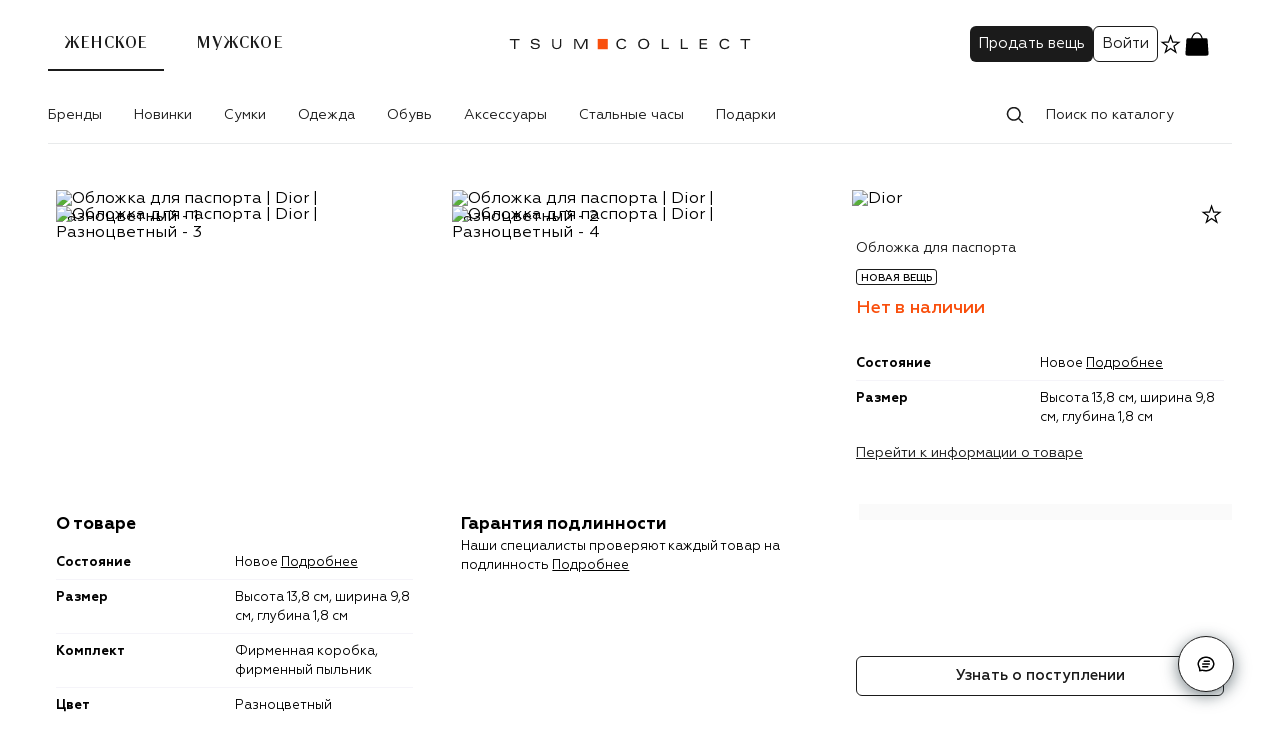

--- FILE ---
content_type: text/html; charset=UTF-8
request_url: https://collect.tsum.ru/item/ITEM116174
body_size: 153741
content:
<!doctype html>
    <html lang="ru">
      <head>
        <meta charset='utf-8'>
        <meta name="viewport" content="width=device-width, initial-scale=1, maximum-scale=1">

        
    <link rel="preconnect" href="https://cdn.diginetica.net/">
    <link rel="manifest" href=/manifest.json />
    <link rel="preconnect" href="//cdn01.stellarlabs.ai">
    <link rel="preconnect" href="//ev.stellarlabs.ai">
    <link rel="dns-prefetch" href="//cdn01.stellarlabs.ai">
    <link rel="dns-prefetch" href="//ev.stellarlabs.ai">
  
        <style type="text/css">.fresnel-container{margin:0;padding:0;}
@media not all and (min-width:0px) and (max-width:599.98px){.fresnel-at-xxs{display:none!important;}}
@media not all and (min-width:600px) and (max-width:767.98px){.fresnel-at-xs{display:none!important;}}
@media not all and (min-width:768px) and (max-width:1023.98px){.fresnel-at-sm{display:none!important;}}
@media not all and (min-width:1024px) and (max-width:1183.98px){.fresnel-at-md{display:none!important;}}
@media not all and (min-width:1184px) and (max-width:1439.98px){.fresnel-at-lg{display:none!important;}}
@media not all and (min-width:1440px){.fresnel-at-xl{display:none!important;}}
@media not all and (max-width:599.98px){.fresnel-lessThan-xs{display:none!important;}}
@media not all and (max-width:767.98px){.fresnel-lessThan-sm{display:none!important;}}
@media not all and (max-width:1023.98px){.fresnel-lessThan-md{display:none!important;}}
@media not all and (max-width:1183.98px){.fresnel-lessThan-lg{display:none!important;}}
@media not all and (max-width:1439.98px){.fresnel-lessThan-xl{display:none!important;}}
@media not all and (min-width:600px){.fresnel-greaterThan-xxs{display:none!important;}}
@media not all and (min-width:768px){.fresnel-greaterThan-xs{display:none!important;}}
@media not all and (min-width:1024px){.fresnel-greaterThan-sm{display:none!important;}}
@media not all and (min-width:1184px){.fresnel-greaterThan-md{display:none!important;}}
@media not all and (min-width:1440px){.fresnel-greaterThan-lg{display:none!important;}}
@media not all and (min-width:0px){.fresnel-greaterThanOrEqual-xxs{display:none!important;}}
@media not all and (min-width:600px){.fresnel-greaterThanOrEqual-xs{display:none!important;}}
@media not all and (min-width:768px){.fresnel-greaterThanOrEqual-sm{display:none!important;}}
@media not all and (min-width:1024px){.fresnel-greaterThanOrEqual-md{display:none!important;}}
@media not all and (min-width:1184px){.fresnel-greaterThanOrEqual-lg{display:none!important;}}
@media not all and (min-width:1440px){.fresnel-greaterThanOrEqual-xl{display:none!important;}}
@media not all and (min-width:0px) and (max-width:599.98px){.fresnel-between-xxs-xs{display:none!important;}}
@media not all and (min-width:0px) and (max-width:767.98px){.fresnel-between-xxs-sm{display:none!important;}}
@media not all and (min-width:0px) and (max-width:1023.98px){.fresnel-between-xxs-md{display:none!important;}}
@media not all and (min-width:0px) and (max-width:1183.98px){.fresnel-between-xxs-lg{display:none!important;}}
@media not all and (min-width:0px) and (max-width:1439.98px){.fresnel-between-xxs-xl{display:none!important;}}
@media not all and (min-width:600px) and (max-width:767.98px){.fresnel-between-xs-sm{display:none!important;}}
@media not all and (min-width:600px) and (max-width:1023.98px){.fresnel-between-xs-md{display:none!important;}}
@media not all and (min-width:600px) and (max-width:1183.98px){.fresnel-between-xs-lg{display:none!important;}}
@media not all and (min-width:600px) and (max-width:1439.98px){.fresnel-between-xs-xl{display:none!important;}}
@media not all and (min-width:768px) and (max-width:1023.98px){.fresnel-between-sm-md{display:none!important;}}
@media not all and (min-width:768px) and (max-width:1183.98px){.fresnel-between-sm-lg{display:none!important;}}
@media not all and (min-width:768px) and (max-width:1439.98px){.fresnel-between-sm-xl{display:none!important;}}
@media not all and (min-width:1024px) and (max-width:1183.98px){.fresnel-between-md-lg{display:none!important;}}
@media not all and (min-width:1024px) and (max-width:1439.98px){.fresnel-between-md-xl{display:none!important;}}
@media not all and (min-width:1184px) and (max-width:1439.98px){.fresnel-between-lg-xl{display:none!important;}}</style>
        <link nonce="" rel="preload" as="font" fetchpriority="high" href="/static/media/regular.441854d7.woff2" type="font/woff2" crossorigin="anonymous">
<link nonce="" rel="preload" as="font" fetchpriority="high" href="/static/media/bold.3b79cf90.woff2" type="font/woff2" crossorigin="anonymous">
<link nonce="" rel="preload" as="font" fetchpriority="high" href="/static/media/medium.5f03403d.woff2" type="font/woff2" crossorigin="anonymous">
<link nonce="" rel="preload" as="font" fetchpriority="high" href="/static/media/light.e4c49cce.woff2" type="font/woff2" crossorigin="anonymous">
<link nonce="" rel="preload" as="font" fetchpriority="high" href="/static/media/regular.0fbd3fbd.woff2" type="font/woff2" crossorigin="anonymous">

        
    <title data-rh="true">Обложка для паспорта Dior, цвет Разноцветный купить на ресейл-платформе TSUM Collect, арт. ITEM116174</title>
    <meta data-rh="true" name="yandex-verification" content="9c1a3147bc1df254"/><meta data-rh="true" name="google-site-verification" content="8nR_mFGvdGfNih3EK-VVhyGQLQpG4EiqAyVLEECqP1k"/><meta data-rh="true" name="theme-color" content="#1B1B1B"/><meta data-rh="true" name="description" content="Обложка для паспорта Dior, цвет Разноцветный купить на ресейл-платформе TSUM Collect. Гарантия подлинности. Быстрая доставка. Aрт. ITEM116174"/><meta data-rh="true" name="keywords" content="Обложка для паспорта Dior Разноцветный"/><meta data-rh="true" property="og:description" content="Обложка для паспорта Dior, цвет Разноцветный купить на ресейл-платформе TSUM Collect. Гарантия подлинности. Быстрая доставка. Aрт. ITEM116174"/><meta data-rh="true" property="og:title" content="Обложка для паспорта Dior, цвет Разноцветный купить на ресейл-платформе TSUM Collect, арт. ITEM116174"/><meta data-rh="true" name="og:image:alt" content="Обложка для паспорта Dior Разноцветный, ITEM116174 - 001"/><meta data-rh="true" name="twitter:title" content="Обложка для паспорта Dior, цвет Разноцветный купить на ресейл-платформе TSUM Collect, арт. ITEM116174"/><meta data-rh="true" name="twitter:description" content="Обложка для паспорта Dior, цвет Разноцветный купить на ресейл-платформе TSUM Collect. Гарантия подлинности. Быстрая доставка. Aрт. ITEM116174"/>
    <link data-rh="true" rel="canonical" href="https://collect.tsum.ru/item/ITEM116174"/><link data-rh="true" rel="apple-touch-icon" type="image/png" sizes="57x57" href="/static/media/57.a1f0932c.png"/><link data-rh="true" rel="apple-touch-icon" type="image/png" sizes="114x114" href="/static/media/114.bcdb20a0.png"/><link data-rh="true" rel="apple-touch-icon" type="image/png" sizes="144x144" href="/static/media/144.9d86f5b5.png"/><link data-rh="true" rel="apple-touch-icon" type="image/png" sizes="60x60" href="/static/media/60.0181305a.png"/><link data-rh="true" rel="apple-touch-icon" type="image/png" sizes="76x76" href="/static/media/76.0e5ca7a7.png"/><link data-rh="true" rel="apple-touch-icon" type="image/png" sizes="120x120" href="/static/media/120.c77382a8.png"/><link data-rh="true" rel="apple-touch-icon" type="image/png" sizes="152x152" href="/static/media/152.6826130c.png"/><link data-rh="true" rel="apple-touch-icon" type="image/png" sizes="180x180" href="/static/media/180.f2e3c450.png"/><link data-rh="true" rel="icon" type="image/png" sizes="57x57" href="/static/media/192.acbb8c7a.png"/><link data-rh="true" rel="icon" type="image/png" sizes="160x160" href="/static/media/160.b9cdd7c5.png"/><link data-rh="true" rel="icon" type="image/png" sizes="96x96" href="/static/media/96.e8668ed3.png"/><link data-rh="true" rel="icon" type="image/png" sizes="16x16" href="/static/media/16.d307d6c5.png"/><link data-rh="true" rel="icon" type="image/png" sizes="32x32" href="/static/media/32.7393fee1.png"/>
    
    <script data-rh="true" type="application/ld+json">{"@context":"http://schema.org","@type":"WebSite","name":"TSUM Collect","url":"https://collect.tsum.ru/"}</script><script data-rh="true" type="application/ld+json">{"@context":"http://schema.org","@type":"Product","name":"Обложка для паспорта","image":["https://collect-static.tsum.com/sig/8d784db159e186ea57e71cf8c3df517b/height/1526/document-hub/01HD1D7GX652RE5AARJ70CF7B9.jpg","https://collect-static.tsum.com/sig/55ec19e8d12dcfd1a2fecedfa9d411a7/height/1526/document-hub/01HD1D7Q3V3Z5NTPDA2STX4516.jpg","https://collect-static.tsum.com/sig/bb4074729d93959de70709bc3b3734ae/height/1526/document-hub/01HD1D7QTDSY0VPCG6TWNAZ16X.jpg","https://collect-static.tsum.com/sig/bef6562714c338cd45eba3225a631659/height/1526/document-hub/01HD1D7YABYTHAQRFQX09D82M8.jpg"],"description":"","brand":{"@type":"Brand","name":"Dior"},"offers":{"@type":"Offer","url":"https://collect.tsum.ru/item/ITEM116174","price":0,"availability":"https://schema.org/OutOfStock","itemCondition":"https://schema.org/NewCondition"}}</script><script data-rh="true" type="application/ld+json">{"@context":"http://schema.org","@type":"BreadcrumbList","itemListElement":[{"@type":"ListItem","position":1,"item":{"@id":"https://collect.tsum.ru/","name":"Главная"}},{"@type":"ListItem","position":2,"item":{"@id":"https://collect.tsum.ru/women/catalog","name":"Каталог"}},{"@type":"ListItem","position":3,"item":{"@id":"https://collect.tsum.ru/women/catalog/zhenskoe-1","name":"Женское"}},{"@type":"ListItem","position":4,"item":{"@id":"https://collect.tsum.ru/women/catalog/zhenskie-aksessuary-274","name":"Аксессуары"}},{"@type":"ListItem","position":5,"item":{"@id":"https://collect.tsum.ru/women/catalog/oblozhki-i-futliary-294","name":"Обложки и футляры"}},{"@type":"ListItem","position":6,"item":{"@id":"https://collect.tsum.ru/women/catalog/oblozhki-dlia-pasporta-295","name":"Для паспорта"}}]}</script>
  
        <link data-chunk="item" rel="preload" as="style" href="/static/css/item.cb903e2b.chunk.css" crossorigin="includes" data-app="true"/><link data-chunk="client" rel="preload" as="style" href="/static/css/client.2069281b.css" crossorigin="includes" data-app="true"/><link data-chunk="client" rel="preload" as="script" href="/static/js/1374.1e904f18.js" crossorigin="includes" data-app="true"/><link data-chunk="client" rel="preload" as="script" href="/static/js/2830.81d9bc62.js" crossorigin="includes" data-app="true"/><link data-chunk="client" rel="preload" as="script" href="/static/js/6459.8576a44e.js" crossorigin="includes" data-app="true"/><link data-chunk="client" rel="preload" as="script" href="/static/js/4278.d3bdbf20.js" crossorigin="includes" data-app="true"/><link data-chunk="client" rel="preload" as="script" href="/static/js/8804.d6f7e384.js" crossorigin="includes" data-app="true"/><link data-chunk="client" rel="preload" as="script" href="/static/js/client.0d12fa58.js" crossorigin="includes" data-app="true"/><link data-chunk="item" rel="preload" as="script" href="/static/js/6120.4a56b4b0.chunk.js" crossorigin="includes" data-app="true"/><link data-chunk="item" rel="preload" as="script" href="/static/js/item.3e2ee985.chunk.js" crossorigin="includes" data-app="true"/>
        <link data-chunk="client" rel="stylesheet" href="/static/css/client.2069281b.css" crossorigin="includes" data-app="true"/><link data-chunk="item" rel="stylesheet" href="/static/css/item.cb903e2b.chunk.css" crossorigin="includes" data-app="true"/>

        
    <script data-app='true'>globalThis.dataLayer = [{"click_collect":"0","pageType":"ProductPage","productId":"ITEM116174","productName":"Обложка для паспорта","portalName":"Женское","catalogGender":"male","ecommerce":{"detail":{"actionField":{"action":"detail","list":"ProductPage"},"products":[{"id":"ITEM116174","name":"Обложка для паспорта","brand":"Dior","category":"Обложки для паспорта","categoryId":"COLL3018","position":"0","quantity":"0","price":"0","dimension5":"","dimension12":"","dimension68":"0","dimension73":"-2","dimension226":"Новое"}]}},"isBrandFavorite":"0","userAuth":"0","deviceFingerprint":"6845c27d-097b-4b9f-9c5e-ad317e900ac3","customerId":"","abTestList":"[{\"test\":\"savedSearch\",\"var\":\"1\"},{\"test\":\"abtest_homePage\",\"var\":\"2\"},{\"test\":\"abtest_recommended_products\",\"var\":\"0\"}]","site_version":"WEB"}]</script>
    <script data-app='true'>globalThis.mindboxLayer = [{"operation":"WebsiteCollect.ViewProduct","data":{"viewProduct":{"product":{"ids":{"website":"ITEM116174"}}}}}]</script>
    <script data-app='true'>
      window.SL = window.SL || {}; 
      SL.pageContext = {"lng":"ru","type":"PRODUCT","data":[null]}
      SL.section = "65263dbdb4c120cf8c0e61a6"
      SL.isSpa = true;
    </script>
  
        <script>(function(w,d,s,l,i){w[l]=w[l]||[];w[l].push({'gtm.start':
new Date().getTime(),event:'gtm.js'});var f=d.getElementsByTagName(s)[0],
j=d.createElement(s),dl=l!='dataLayer'?'&l='+l:'';j.async=true;j.src=
'https://www.googletagmanager.com/gtm.js?id='+i+dl;f.parentNode.insertBefore(j,f);
})(window,document,'script','dataLayer','GTM-PTZQHH');</script>
        <script>
mindbox = window.mindbox || function() { mindbox.queue.push(arguments); };
mindbox.queue = mindbox.queue || [];
mindbox('create', {
    endpointId: "Tsumcollect.WebsiteCollect",
});
</script>
<script src="https://api.mindbox.ru/scripts/v1/tracker.js" async></script>

        <script type="text/javascript" src="//cdn01.stellarlabs.ai/core/core.js"></script>
        <script type="text/javascript"> var digiScript = document.createElement('script');
digiScript.src = '//cdn.diginetica.net/3324/client.js';
digiScript.defer = true;
digiScript.async = true;
document.head.appendChild(digiScript);
</script>
      </head>
      <body>
        <noscript><iframe src="https://www.googletagmanager.com/ns.html?id=GTM-PTZQHH"
height="0" width="0" style="display:none;visibility:hidden"></iframe></noscript>
        <div id='app-root'><div class="style-module__wrap____V4PF style-module__start___wy84P"></div><section class="styles-module__container___Z8uat styles-module__mobileNavGap___M4d0X"><header class="header-module__header___AxsrT styles-module__header___L1qXW animations-module__header___hqVWR"><div class="header-module__children___zO6CT header-module__desktop___lZP7w styles-module__header___L1qXW"><div class="header-module__compact___FAvms"><div class="header-module__mobileStub___yFLbb">.</div><div class="header-module__leftSide___O7eF8"><div class="header-module__gendersLink___Vo5eu"><a class="header-module__active___ZNSDE" href="/">Женское</a><a class="" href="/men">Мужское</a></div></div><div class="header-module__logo___D0v1N"><a href="/"><svg xmlns="http://www.w3.org/2000/svg" width="250" height="48" fill="none" viewBox="0 0 250 48" data-name="Logo"><path fill="#fff" d="M0 0h250v48H0z"></path><path fill="#F94F0D" fill-rule="evenodd" d="M92.706 29.237h10.08v-10.29h-10.08z" clip-rule="evenodd"></path><path fill="#1B1B1B" d="M119.699 26.141h1.585q-.15 1.052-.848 1.742a3.9 3.9 0 0 1-1.68.977q-.984.287-2.254.287-1.285 0-2.289-.424-1.004-.423-1.619-1.154a5.1 5.1 0 0 1-.929-1.653 6 6 0 0 1-.314-1.961q0-.738.177-1.441.178-.705.595-1.394.416-.69 1.031-1.21.615-.518 1.585-.833t2.159-.314q1.763 0 2.958.8 1.195.799 1.291 2.055h-1.585q-.328-1.734-2.773-1.735-1.777 0-2.856 1.032-1.08 1.031-1.08 3.04 0 2.008 1.08 3.04 1.079 1.032 2.856 1.032 1.092 0 1.913-.485.819-.486.997-1.4M34.552 21.646h-1.504q-.178-1.763-3.142-1.763-1.094 0-1.844.499-.752.5-.752 1.291 0 1.025 1.544 1.285l3.676.628q1.161.205 1.748.834.588.628.588 1.57 0 1.477-1.25 2.317t-3.436.84q-4.346 0-4.605-3.211h1.503q.027.984.895 1.537.866.555 2.289.554 1.503 0 2.343-.527.84-.525.84-1.359 0-.546-.417-.881t-1.086-.472a15 15 0 0 0-1.469-.218 25 25 0 0 1-1.605-.219 8 8 0 0 1-1.476-.39 2.36 2.36 0 0 1-1.086-.812q-.416-.56-.416-1.394 0-1.42 1.14-2.207 1.14-.785 3.163-.785a8 8 0 0 1 1.537.136q.705.138 1.346.445.642.306 1.032.895.39.587.444 1.407M54.923 24.98v-5.957h1.421v5.888q0 2.05-1.257 3.143-1.258 1.092-3.333 1.093-2.079 0-3.334-1.093-1.258-1.095-1.258-3.143v-5.888h1.421v5.956q0 1.422.827 2.235t2.344.812q1.515 0 2.343-.812.825-.813.826-2.235M70.649 20.034l4.413 8.853h1.503l4.413-8.853h.028v8.853h1.42v-9.864h-2.268l-4.345 8.662-4.344-8.662H69.2v9.864h1.42v-8.853z"></path><path fill="#1B1B1B" fill-rule="evenodd" d="M133.13 23.955q0 .738.177 1.442.177.703.594 1.393t1.031 1.209q.616.52 1.585.834.97.314 2.159.314t2.159-.314q.97-.314 1.585-.834.614-.52 1.032-1.21.416-.688.594-1.393.177-.704.177-1.441t-.177-1.441a5.1 5.1 0 0 0-.594-1.394 4.9 4.9 0 0 0-1.032-1.21q-.615-.518-1.585-.833t-2.159-.314q-1.189 0-2.159.314-.969.315-1.585.834a4.9 4.9 0 0 0-1.031 1.209q-.417.69-.594 1.394t-.177 1.44m1.502 0q0-1.817 1.121-2.944t2.923-1.128 2.924 1.128q1.12 1.127 1.121 2.944 0 1.818-1.121 2.945t-2.924 1.127-2.923-1.127q-1.121-1.127-1.121-2.945" clip-rule="evenodd"></path><path fill="#1B1B1B" d="M156.808 28.887v-9.864h1.421v8.744h5.683v1.12zM175.826 19.023v9.864h7.104v-1.12h-5.683v-8.744zM194.667 28.887v-9.864h7.378v1.12h-5.957v3.115h5.575v1.12h-5.575v3.389h6.121v1.12zM224.425 26.141h-1.585q-.177.915-.997 1.4-.82.486-1.913.486-1.776 0-2.855-1.032-1.08-1.032-1.08-3.04t1.08-3.04 2.855-1.032q2.446 0 2.773 1.735h1.585q-.096-1.256-1.291-2.055t-2.958-.8q-1.189 0-2.159.314-.969.315-1.585.834a4.9 4.9 0 0 0-1.031 1.209q-.417.69-.594 1.394t-.178 1.44q0 1.039.315 1.962.312.922.928 1.652.615.732 1.62 1.155 1.003.424 2.288.424 1.27 0 2.254-.287a3.9 3.9 0 0 0 1.681-.977q.697-.69.847-1.742M239.59 28.887v-8.662h-4.18v-1.203h9.782v1.203h-4.18v8.662zM8.988 20.225v8.662h1.422v-8.662h4.18v-1.203H4.808v1.203z"></path></svg></a></div><div class="header-module__cartLogo___SUVRN"><svg xmlns="http://www.w3.org/2000/svg" width="28" height="29" fill="none" viewBox="0 0 28 29" data-name="Basket"><path fill="currentColor" d="M3.316 10.893c.086-1.291.129-1.936.55-2.33.42-.393 1.066-.393 2.36-.393h15.542c1.294 0 1.94 0 2.361.393.42.394.463 1.039.55 2.33l.736 11.044c.117 1.75.175 2.624-.344 3.178-.519.555-1.395.555-3.148.555H6.07c-1.753 0-2.63 0-3.148-.555-.519-.554-.46-1.429-.344-3.178z"></path><path fill="currentColor" fill-rule="evenodd" d="M13.986 2.324c3.84 0 5.608 4.332 6.188 7.88l-.005.001.005.027a.584.584 0 0 1-.426.614l-.104.018a.583.583 0 0 1-.632-.53l.002.011c-.525-2.93-1.945-6.818-5.028-6.818-3.087 0-4.49 3.886-5.003 6.82a.597.597 0 0 1-.64.518.583.583 0 0 1-.527-.659l-.02-.001c.581-3.549 2.349-7.88 6.19-7.88" clip-rule="evenodd"></path></svg></div><div class="header-module__user___vopl_"><a href="/seller"><button type="button" class="styles-module__btn___rn5r6 styles-module__S___j5f5v header-module__desktop___lZP7w">Продать вещь</button></a><div class="header-module__profile___S3k_g header-module__desktop___lZP7w"><button type="button" class="styles-module__btn___rn5r6 styles-module__S___j5f5v styles-module__reverse___h3IZS">Войти</button></div><a class="header-module__desktop___lZP7w" href="/favorites"><svg xmlns="http://www.w3.org/2000/svg" width="25" height="24" fill="none" viewBox="0 0 25 24" data-name="InactiveStar"><g clip-path="url(#a)"><g clip-path="url(#b)"><path fill="currentColor" fill-rule="evenodd" d="M15.128 9.548 12.6 2.276l-2.527 7.272-7.697.156 6.135 4.651-2.23 7.368 6.32-4.397 6.318 4.397-2.23-7.368 6.135-4.65zm4.075 1.333-4.97-.101L12.6 6.084l-1.632 4.696-4.97.1 3.961 3.005-1.44 4.758 4.081-2.84 4.081 2.84-1.44-4.758z" clip-rule="evenodd"></path></g></g><defs><clipPath id="a"><path fill="#fff" d="M.6 0h24v24H.6z"></path></clipPath><clipPath id="b"><path fill="#fff" d="M.6 0h24v24H.6z"></path></clipPath></defs></svg></a><div class="fresnel-container fresnel-greaterThan-sm fresnel-:R1il5m6:"><a class="header-module__basketLink___hoqlD" href="/cart"><svg xmlns="http://www.w3.org/2000/svg" width="28" height="29" fill="none" viewBox="0 0 28 29" data-name="Basket"><path fill="currentColor" d="M3.316 10.893c.086-1.291.129-1.936.55-2.33.42-.393 1.066-.393 2.36-.393h15.542c1.294 0 1.94 0 2.361.393.42.394.463 1.039.55 2.33l.736 11.044c.117 1.75.175 2.624-.344 3.178-.519.555-1.395.555-3.148.555H6.07c-1.753 0-2.63 0-3.148-.555-.519-.554-.46-1.429-.344-3.178z"></path><path fill="currentColor" fill-rule="evenodd" d="M13.986 2.324c3.84 0 5.608 4.332 6.188 7.88l-.005.001.005.027a.584.584 0 0 1-.426.614l-.104.018a.583.583 0 0 1-.632-.53l.002.011c-.525-2.93-1.945-6.818-5.028-6.818-3.087 0-4.49 3.886-5.003 6.82a.597.597 0 0 1-.64.518.583.583 0 0 1-.527-.659l-.02-.001c.581-3.549 2.349-7.88 6.19-7.88" clip-rule="evenodd"></path></svg></a></div><div class="fresnel-container fresnel-between-xxs-md fresnel-:R2il5m6:"><a class="header-module__basketLink___hoqlD" href="/cart"><svg xmlns="http://www.w3.org/2000/svg" width="28" height="29" fill="none" viewBox="0 0 28 29" data-name="Basket"><path fill="currentColor" d="M3.316 10.893c.086-1.291.129-1.936.55-2.33.42-.393 1.066-.393 2.36-.393h15.542c1.294 0 1.94 0 2.361.393.42.394.463 1.039.55 2.33l.736 11.044c.117 1.75.175 2.624-.344 3.178-.519.555-1.395.555-3.148.555H6.07c-1.753 0-2.63 0-3.148-.555-.519-.554-.46-1.429-.344-3.178z"></path><path fill="currentColor" fill-rule="evenodd" d="M13.986 2.324c3.84 0 5.608 4.332 6.188 7.88l-.005.001.005.027a.584.584 0 0 1-.426.614l-.104.018a.583.583 0 0 1-.632-.53l.002.011c-.525-2.93-1.945-6.818-5.028-6.818-3.087 0-4.49 3.886-5.003 6.82a.597.597 0 0 1-.64.518.583.583 0 0 1-.527-.659l-.02-.001c.581-3.549 2.349-7.88 6.19-7.88" clip-rule="evenodd"></path></svg></a></div></div><div class="header-module__shortLogin___Kb3B6">Войти</div></div><div class="header-module__additional___ScHp3"><nav class="header-module__nav___Qry_6 header-module__desktop___lZP7w"><ul class="styles-module__desktopNav___DrujF menu"><li class="styles-module__parentElement___L3ybQ"><a class="styles-module__mainLink___uu4NL" href="/women/brand">Бренды</a></li><li class="styles-module__parentElement___L3ybQ" aria-label="Новинки"><a class="styles-module__mainLink___uu4NL" href="/women/catalog/novinki-272">Новинки</a></li><li class="styles-module__parentElement___L3ybQ" aria-label="Сумки"><a class="styles-module__mainLink___uu4NL" href="/women/catalog/zhenskie-sumki-81">Сумки</a></li><li class="styles-module__parentElement___L3ybQ" aria-label="Одежда"><a class="styles-module__mainLink___uu4NL" href="/women/catalog/zhenskaia-odezhda-2">Одежда</a></li><li class="styles-module__parentElement___L3ybQ" aria-label="Обувь"><a class="styles-module__mainLink___uu4NL" href="/women/catalog/zhenskaia-obuv-97">Обувь</a></li><li class="styles-module__parentElement___L3ybQ" aria-label="Аксессуары"><a class="styles-module__mainLink___uu4NL" href="/women/catalog/zhenskie-aksessuary-274">Аксессуары</a></li><li class="styles-module__parentElement___L3ybQ" aria-label="Стальные часы"><a class="styles-module__mainLink___uu4NL" href="/women/catalog/stalnye-chasy-377">Стальные часы</a></li><li class="styles-module__parentElement___L3ybQ" aria-label="Подарки"><a class="styles-module__mainLink___uu4NL" href="/women/catalog/podarki-281">Подарки</a></li></ul></nav><div class="header-module__search___thkmb"><div class="styles-module__wrapper___iT8qk"><div class="styles-module__head___UQShB"><div class="styles-module__field___oStfM styles-module__hasPrefix___imYOM styles-module__outline___oshWL styles-module__field___PkPPi"><span><svg xmlns="http://www.w3.org/2000/svg" width="24" height="24" fill="none" viewBox="0 0 24 24" data-name="Search"><path fill="currentColor" fill-rule="evenodd" d="M10.77 3.87a7 7 0 0 1 5.56 11.25L20 18.78a.75.75 0 0 1-1.07 1.07L15.3 16.2a7 7 0 1 1-4.53-12.34Zm0 1.5a5.5 5.5 0 1 0 0 11 5.5 5.5 0 0 0 0-11" clip-rule="evenodd"></path></svg></span><input placeholder="Поиск по каталогу" id="input-:Rb95m6:" value=""/></div></div><div class="styles-module__listsContainer___IujDH" data-scroll="allow"><div class="styles-module__list___edphR"><div data-space="true" class="styles-module__space___CiXNd styles-module__stretch___IWor_ styles-module__clearHeader___WPe63"><p role="presentation" class="styles-module__paragraph___Uwft4 styles-module__title___DC0yf">Недавно искали</p><p role="presentation" class="styles-module__paragraph___Uwft4 styles-module__clear___nzpL4">Очистить</p></div><ul class="styles-module__suggests___YsGfY"></ul></div><div class="styles-module__list___edphR"></div></div></div></div></div></div><div class="header-module__overlay___R2C5e"></div><div class="header-module__border___zQOJP"></div><div class="mobileHeader-module__children___Yd1en header-module__mobile___TYuZJ styles-module__header___L1qXW"><div class="mobileHeader-module__leftSide___P4n7T"><svg xmlns="http://www.w3.org/2000/svg" width="24" height="24" fill="none" viewBox="0 0 24 24" class="mobileHeader-module__backArrow___wPrr5" data-name="ArrowRightIcon"><path fill="currentColor" d="M19.28 11.502a.75.75 0 0 1 0 1.06l-6.717 6.718a.75.75 0 1 1-1.06-1.06l5.436-5.437H5.2a.75.75 0 0 1 0-1.5h11.74l-5.437-5.438a.75.75 0 0 1 1.06-1.06z"></path></svg></div><div class="mobileHeader-module__logo___TONSf"><a href="/"><svg xmlns="http://www.w3.org/2000/svg" width="250" height="48" fill="none" viewBox="0 0 250 48" class="mobileHeader-module__appLogo___GwGDv" data-name="Logo"><path fill="#fff" d="M0 0h250v48H0z"></path><path fill="#F94F0D" fill-rule="evenodd" d="M92.706 29.237h10.08v-10.29h-10.08z" clip-rule="evenodd"></path><path fill="#1B1B1B" d="M119.699 26.141h1.585q-.15 1.052-.848 1.742a3.9 3.9 0 0 1-1.68.977q-.984.287-2.254.287-1.285 0-2.289-.424-1.004-.423-1.619-1.154a5.1 5.1 0 0 1-.929-1.653 6 6 0 0 1-.314-1.961q0-.738.177-1.441.178-.705.595-1.394.416-.69 1.031-1.21.615-.518 1.585-.833t2.159-.314q1.763 0 2.958.8 1.195.799 1.291 2.055h-1.585q-.328-1.734-2.773-1.735-1.777 0-2.856 1.032-1.08 1.031-1.08 3.04 0 2.008 1.08 3.04 1.079 1.032 2.856 1.032 1.092 0 1.913-.485.819-.486.997-1.4M34.552 21.646h-1.504q-.178-1.763-3.142-1.763-1.094 0-1.844.499-.752.5-.752 1.291 0 1.025 1.544 1.285l3.676.628q1.161.205 1.748.834.588.628.588 1.57 0 1.477-1.25 2.317t-3.436.84q-4.346 0-4.605-3.211h1.503q.027.984.895 1.537.866.555 2.289.554 1.503 0 2.343-.527.84-.525.84-1.359 0-.546-.417-.881t-1.086-.472a15 15 0 0 0-1.469-.218 25 25 0 0 1-1.605-.219 8 8 0 0 1-1.476-.39 2.36 2.36 0 0 1-1.086-.812q-.416-.56-.416-1.394 0-1.42 1.14-2.207 1.14-.785 3.163-.785a8 8 0 0 1 1.537.136q.705.138 1.346.445.642.306 1.032.895.39.587.444 1.407M54.923 24.98v-5.957h1.421v5.888q0 2.05-1.257 3.143-1.258 1.092-3.333 1.093-2.079 0-3.334-1.093-1.258-1.095-1.258-3.143v-5.888h1.421v5.956q0 1.422.827 2.235t2.344.812q1.515 0 2.343-.812.825-.813.826-2.235M70.649 20.034l4.413 8.853h1.503l4.413-8.853h.028v8.853h1.42v-9.864h-2.268l-4.345 8.662-4.344-8.662H69.2v9.864h1.42v-8.853z"></path><path fill="#1B1B1B" fill-rule="evenodd" d="M133.13 23.955q0 .738.177 1.442.177.703.594 1.393t1.031 1.209q.616.52 1.585.834.97.314 2.159.314t2.159-.314q.97-.314 1.585-.834.614-.52 1.032-1.21.416-.688.594-1.393.177-.704.177-1.441t-.177-1.441a5.1 5.1 0 0 0-.594-1.394 4.9 4.9 0 0 0-1.032-1.21q-.615-.518-1.585-.833t-2.159-.314q-1.189 0-2.159.314-.969.315-1.585.834a4.9 4.9 0 0 0-1.031 1.209q-.417.69-.594 1.394t-.177 1.44m1.502 0q0-1.817 1.121-2.944t2.923-1.128 2.924 1.128q1.12 1.127 1.121 2.944 0 1.818-1.121 2.945t-2.924 1.127-2.923-1.127q-1.121-1.127-1.121-2.945" clip-rule="evenodd"></path><path fill="#1B1B1B" d="M156.808 28.887v-9.864h1.421v8.744h5.683v1.12zM175.826 19.023v9.864h7.104v-1.12h-5.683v-8.744zM194.667 28.887v-9.864h7.378v1.12h-5.957v3.115h5.575v1.12h-5.575v3.389h6.121v1.12zM224.425 26.141h-1.585q-.177.915-.997 1.4-.82.486-1.913.486-1.776 0-2.855-1.032-1.08-1.032-1.08-3.04t1.08-3.04 2.855-1.032q2.446 0 2.773 1.735h1.585q-.096-1.256-1.291-2.055t-2.958-.8q-1.189 0-2.159.314-.969.315-1.585.834a4.9 4.9 0 0 0-1.031 1.209q-.417.69-.594 1.394t-.178 1.44q0 1.039.315 1.962.312.922.928 1.652.615.732 1.62 1.155 1.003.424 2.288.424 1.27 0 2.254-.287a3.9 3.9 0 0 0 1.681-.977q.697-.69.847-1.742M239.59 28.887v-8.662h-4.18v-1.203h9.782v1.203h-4.18v8.662zM8.988 20.225v8.662h1.422v-8.662h4.18v-1.203H4.808v1.203z"></path></svg></a></div><div class="mobileHeader-module__rightSide___IGpPm"><a class="mobileHeader-module__basketLink____GrC2" href="/cart"><svg xmlns="http://www.w3.org/2000/svg" width="28" height="29" fill="none" viewBox="0 0 28 29" data-name="Basket"><path fill="currentColor" d="M3.316 10.893c.086-1.291.129-1.936.55-2.33.42-.393 1.066-.393 2.36-.393h15.542c1.294 0 1.94 0 2.361.393.42.394.463 1.039.55 2.33l.736 11.044c.117 1.75.175 2.624-.344 3.178-.519.555-1.395.555-3.148.555H6.07c-1.753 0-2.63 0-3.148-.555-.519-.554-.46-1.429-.344-3.178z"></path><path fill="currentColor" fill-rule="evenodd" d="M13.986 2.324c3.84 0 5.608 4.332 6.188 7.88l-.005.001.005.027a.584.584 0 0 1-.426.614l-.104.018a.583.583 0 0 1-.632-.53l.002.011c-.525-2.93-1.945-6.818-5.028-6.818-3.087 0-4.49 3.886-5.003 6.82a.597.597 0 0 1-.64.518.583.583 0 0 1-.527-.659l-.02-.001c.581-3.549 2.349-7.88 6.19-7.88" clip-rule="evenodd"></path></svg></a></div></div><div><div class="fresnel-container fresnel-greaterThan-sm fresnel-:R1dm6:"></div><div class="fresnel-container fresnel-between-xxs-md fresnel-:R2dm6:"></div></div></header><main class="styles-module__content___PBUnA"><section data-page-type="product"><h1 class="styles-module__hiddenTitle___dGo5s">Dior Обложка для паспорта</h1><div class="fresnel-container fresnel-greaterThan-sm fresnel-:R2m66:"><div class="styles-module__pane___Bi7UF animations-module__header___hqVWR styles-module__compactOnly___Ms8UY"><div class="styles-module__compact____0u2u"><div class="styles-module__leftSide___eJbkH"><img src="https://collect-static.tsum.com/sig/1f73c730668c977bd5d47e3a32b9a328/height/434/document-hub/01HD1D7GX652RE5AARJ70CF7B9.jpg" class="styles-module__productLogo___bRgmE" alt=""/><div class="styles-module__info___mW2Ua"><img src="https://collect-static.tsum.com/sig/21d2fbebf7947f838759d41932b48d1e/width/0/document-hub/01HR4CSQMQF2VC591BBMMJMEAQ.png" alt="Dior" class="styles-module__logo___Y5sDS styles-module__brandLogo___Ts6OH" loading="lazy" data-brandlogo="true"/><p role="presentation" class="styles-module__paragraph___Uwft4">Обложка для паспорта</p><p role="presentation" class="styles-module__paragraph___Uwft4"></p></div></div><div class="styles-module__actions___DHaFL"><div class="styles-module__controlls___Sh4fg"><div class="actions-module__actionsInner___Teqjc"><button type="button" class="styles-module__btn___rn5r6 styles-module__S___j5f5v styles-module__reverse___h3IZS styles-module__bold___rjOP8">Узнать о поступлении</button></div><div><div class="fresnel-container fresnel-greaterThan-sm fresnel-:Rukqm66:"></div><div class="fresnel-container fresnel-between-xxs-md fresnel-:R1ekqm66:"></div></div></div><a href="/cart"><svg xmlns="http://www.w3.org/2000/svg" width="28" height="29" fill="none" viewBox="0 0 28 29" data-name="Basket"><path fill="currentColor" d="M3.316 10.893c.086-1.291.129-1.936.55-2.33.42-.393 1.066-.393 2.36-.393h15.542c1.294 0 1.94 0 2.361.393.42.394.463 1.039.55 2.33l.736 11.044c.117 1.75.175 2.624-.344 3.178-.519.555-1.395.555-3.148.555H6.07c-1.753 0-2.63 0-3.148-.555-.519-.554-.46-1.429-.344-3.178z"></path><path fill="currentColor" fill-rule="evenodd" d="M13.986 2.324c3.84 0 5.608 4.332 6.188 7.88l-.005.001.005.027a.584.584 0 0 1-.426.614l-.104.018a.583.583 0 0 1-.632-.53l.002.011c-.525-2.93-1.945-6.818-5.028-6.818-3.087 0-4.49 3.886-5.003 6.82a.597.597 0 0 1-.64.518.583.583 0 0 1-.527-.659l-.02-.001c.581-3.549 2.349-7.88 6.19-7.88" clip-rule="evenodd"></path></svg></a></div></div></div><div class="styles-module__pageWrapper___jxT0l" data-dig-product-code="ITEM116174"><div class="styles-module__photosWithShortInfo___Qat95"><div class="styles-module__photoWithBreadcrumbs___GcUhU"><div class="styles-module__photoContainer___joZyS"><div class="styles-module__photo___R8cCK" style="aspect-ratio:990 / 1526"><img src="https://collect-static.tsum.com/sig/8d784db159e186ea57e71cf8c3df517b/height/1526/document-hub/01HD1D7GX652RE5AARJ70CF7B9.jpg" loading="lazy" role="presentation" alt="Обложка для паспорта | Dior | Разноцветный - 1" title="Обложка для паспорта | Dior | Разноцветный - 1"/></div><div class="styles-module__photo___R8cCK" style="aspect-ratio:990 / 1526"><img src="https://collect-static.tsum.com/sig/55ec19e8d12dcfd1a2fecedfa9d411a7/height/1526/document-hub/01HD1D7Q3V3Z5NTPDA2STX4516.jpg" loading="lazy" role="presentation" alt="Обложка для паспорта | Dior | Разноцветный - 2" title="Обложка для паспорта | Dior | Разноцветный - 2"/></div><div class="styles-module__photo___R8cCK" style="aspect-ratio:990 / 1526"><img src="https://collect-static.tsum.com/sig/bb4074729d93959de70709bc3b3734ae/height/1526/document-hub/01HD1D7QTDSY0VPCG6TWNAZ16X.jpg" loading="lazy" role="presentation" alt="Обложка для паспорта | Dior | Разноцветный - 3" title="Обложка для паспорта | Dior | Разноцветный - 3"/></div><div class="styles-module__photo___R8cCK" style="aspect-ratio:990 / 1526"><img src="https://collect-static.tsum.com/sig/bef6562714c338cd45eba3225a631659/height/1526/document-hub/01HD1D7YABYTHAQRFQX09D82M8.jpg" loading="lazy" role="presentation" alt="Обложка для паспорта | Dior | Разноцветный - 4" title="Обложка для паспорта | Dior | Разноцветный - 4"/></div></div></div><div class="styles-module__shortDescriptions___PKTjn animations-module__wrapper___thPAZ"><div data-space="true" class="styles-module__space___CiXNd styles-module__between___yNsmb styles-module__logoWithStar___abb6X"><a class="styles-module__brandLogoLink___P42pc" href="/women/brand/dior-3768"><img src="https://collect-static.tsum.com/sig/21d2fbebf7947f838759d41932b48d1e/width/0/document-hub/01HR4CSQMQF2VC591BBMMJMEAQ.png" alt="Dior" class="styles-module__logo___Y5sDS" loading="lazy" data-brandlogo="true"/></a><svg xmlns="http://www.w3.org/2000/svg" width="25" height="24" fill="none" viewBox="0 0 25 24" data-name="InactiveStar"><g clip-path="url(#a)"><g clip-path="url(#b)"><path fill="currentColor" fill-rule="evenodd" d="M15.128 9.548 12.6 2.276l-2.527 7.272-7.697.156 6.135 4.651-2.23 7.368 6.32-4.397 6.318 4.397-2.23-7.368 6.135-4.65zm4.075 1.333-4.97-.101L12.6 6.084l-1.632 4.696-4.97.1 3.961 3.005-1.44 4.758 4.081-2.84 4.081 2.84-1.44-4.758z" clip-rule="evenodd"></path></g></g><defs><clipPath id="a"><path fill="#fff" d="M.6 0h24v24H.6z"></path></clipPath><clipPath id="b"><path fill="#fff" d="M.6 0h24v24H.6z"></path></clipPath></defs></svg></div><p class="styles-module__title___VgTWo">Обложка для паспорта</p><div class="styles-module__tags___KYrqG styles-module__labels___vcJtk"><div class="fresnel-container fresnel-greaterThan-sm fresnel-:R373am66:"><p role="presentation" class="styles-module__typography___EgbEi styles-module__label_small___sJ1Mb styles-module__badge___JXOAg styles-module__badge___lMXb5 styles-module__hasAction___kbwS1 styles-module__visibility___cjTm5 styles-module__pointer___hxTYb">Новая вещь</p></div><div class="fresnel-container fresnel-between-xxs-md fresnel-:R573am66:"></div></div><p role="presentation" class="styles-module__paragraph___Uwft4 styles-module__noExists___RoVqJ">Нет в наличии</p><ul class="styles-module__list___cQsza styles-module__list___IK38x"><div><div class="fresnel-container fresnel-greaterThan-sm fresnel-:R9l3am66:"></div><div class="fresnel-container fresnel-between-xxs-md fresnel-:Rhl3am66:"></div></div><li><span>Состояние</span><span>Новое<!-- --> <span class="styles-module__moreInfo___z5Tyn">Подробнее</span></span></li><li><span>Размер</span><span>Высота 13,8 см, ширина 9,8 см, глубина 1,8 см</span></li></ul><p class="styles-module__goToInfo____057O" role="presentation">Перейти к информации о товаре</p></div></div><div class="styles-module__fullInfo___WFaEs"><ul class="styles-module__list___cQsza"><div><div class="fresnel-container fresnel-greaterThan-sm fresnel-:Rilam66:"></div><div class="fresnel-container fresnel-between-xxs-md fresnel-:R12lam66:"></div></div><li class="styles-module__title___tICAU">О товаре</li><li><span>Состояние</span><span>Новое<!-- --> <span class="styles-module__moreInfo___z5Tyn">Подробнее</span></span></li><li><span>Размер</span><span>Высота 13,8 см, ширина 9,8 см, глубина 1,8 см</span></li><li><span>Комплект</span><span>Фирменная коробка, фирменный пыльник</span></li><li><span>Цвет</span><span>Разноцветный</span></li><li><span>Оттенок</span><span>Разноцветный</span></li><li><span>Артикул</span><span><span class="styles-module__article____iljN styles-module__nobold___lDBgz"><span class="styles-module__article____iljN styles-module__nobold___lDBgz">ITEM116174</span></span></span></li></ul><div data-space="true" class="styles-module__space___CiXNd styles-module__vertical___COq4b styles-module__s16___ySsTu"><ul class="styles-module__infoList___fUdnG styles-module__full___C6rO9"><li><span>Гарантия подлинности</span><span>Наши специалисты проверяют каждый товар на подлинность <!-- --> <span class="styles-module__garantieLink___lIDPX">Подробнее</span></span></li></ul></div><div class="styles-module__imagePreview___OWszh" style="aspect-ratio:990 / 1526;background-image:linear-gradient(0deg, rgba(0, 0, 0, 0.02), rgba(0, 0, 0, 0.02)), url(https://collect-static.tsum.com/sig/8d784db159e186ea57e71cf8c3df517b/height/1526/document-hub/01HD1D7GX652RE5AARJ70CF7B9.jpg)"></div></div><div class="styles-module__pane___ck5lQ styles-module__breadcrumbs___iUrQl styles-module__compact___m0kPJ styles-module__nosticky___gL3Me"><ul class="styles-module__breadcrumbs___kSJ73"><li><a href="/">Главная</a><span class="styles-module__dot___ZQyrF">•</span></li><li><a href="/women/catalog">Каталог</a><span class="styles-module__dot___ZQyrF">•</span></li><li><a href="/women/catalog/zhenskoe-1">Женское</a><span class="styles-module__dot___ZQyrF">•</span></li><li><a href="/women/catalog/zhenskie-aksessuary-274">Аксессуары</a><span class="styles-module__dot___ZQyrF">•</span></li><li><a href="/women/catalog/oblozhki-i-futliary-294">Обложки и футляры</a><span class="styles-module__dot___ZQyrF">•</span></li><li><a href="/women/catalog/oblozhki-dlia-pasporta-295">Для паспорта</a></li></ul></div><div class="styles-module__actions___Cl140 styles-module__actions___HsY60"><div class="actions-module__actionsInner___Teqjc"><button type="button" class="styles-module__btn___rn5r6 styles-module__M___MYQZq styles-module__reverse___h3IZS styles-module__bold___rjOP8 styles-module__stretch___Hh3Ru">Узнать о поступлении</button></div><div><div class="fresnel-container fresnel-greaterThan-sm fresnel-:R3pam66:"></div><div class="fresnel-container fresnel-between-xxs-md fresnel-:R5pam66:"></div></div></div><div class="styles-module__showInCatalog___WABzz"><a class="styles-module__active___oaVkJ" href="/women/brand/dior-3768"><div class="styles-module__additionalInner___sJP7S"><img src="https://collect-static.tsum.com/sig/21d2fbebf7947f838759d41932b48d1e/width/0/document-hub/01HR4CSQMQF2VC591BBMMJMEAQ.png" alt="Dior" class="styles-module__logo___Y5sDS" loading="lazy" data-brandlogo="true"/>Все товары</div><svg xmlns="http://www.w3.org/2000/svg" width="24" height="24" fill="none" viewBox="0 0 24 24" data-name="ArrowRightIcon"><path fill="currentColor" d="M19.28 11.502a.75.75 0 0 1 0 1.06l-6.717 6.718a.75.75 0 1 1-1.06-1.06l5.436-5.437H5.2a.75.75 0 0 1 0-1.5h11.74l-5.437-5.438a.75.75 0 0 1 1.06-1.06z"></path></svg></a><a class="styles-module__collection___xkgST styles-module__active___oaVkJ" href="/women/catalog/oblozhki-dlia-pasporta-295"><img src="https://collect-static.tsum.com/sig/30b0b6cf29338817eff329be7df0031c/width/0/document-hub/01JNGC3TGQR0FB18EZRHG8Q5R8.jpg" alt=""/><div data-space="true" class="styles-module__space___CiXNd styles-module__between___yNsmb styles-module__stretch___IWor_"><div class="styles-module__additionalInner___sJP7S">Все Обложки для паспорта</div><svg xmlns="http://www.w3.org/2000/svg" width="24" height="24" fill="none" viewBox="0 0 24 24" data-name="ArrowRightIcon"><path fill="currentColor" d="M19.28 11.502a.75.75 0 0 1 0 1.06l-6.717 6.718a.75.75 0 1 1-1.06-1.06l5.436-5.437H5.2a.75.75 0 0 1 0-1.5h11.74l-5.437-5.438a.75.75 0 0 1 1.06-1.06z"></path></svg></div></a></div></div></div><div class="fresnel-container fresnel-between-xxs-md fresnel-:R3666:"><div class="mobileHeader-module__children___Yd1en styles-module__mobilePanel___tJa07"><div class="mobileHeader-module__leftSide___P4n7T"><svg xmlns="http://www.w3.org/2000/svg" width="24" height="24" fill="none" viewBox="0 0 24 24" class="mobileHeader-module__backArrow___wPrr5" data-name="ArrowRightIcon"><path fill="currentColor" d="M19.28 11.502a.75.75 0 0 1 0 1.06l-6.717 6.718a.75.75 0 1 1-1.06-1.06l5.436-5.437H5.2a.75.75 0 0 1 0-1.5h11.74l-5.437-5.438a.75.75 0 0 1 1.06-1.06z"></path></svg></div><div class="styles-module__content___dQjOJ"><img src="https://collect-static.tsum.com/sig/21d2fbebf7947f838759d41932b48d1e/width/0/document-hub/01HR4CSQMQF2VC591BBMMJMEAQ.png" alt="Dior" class="styles-module__logo___Y5sDS styles-module__brandLogo___Ts6OH" loading="lazy" data-brandlogo="true"/><p class="styles-module__typography___EgbEi styles-module__body_regular___dkp_C styles-module__center___Kwh44 styles-module__productTexts___aK5Qd"><span class="styles-module__productTitle___WlF9m">Обложка для паспорта</span></p></div><div class="mobileHeader-module__rightSide___IGpPm"><a class="mobileHeader-module__basketLink____GrC2" href="/cart"><svg xmlns="http://www.w3.org/2000/svg" width="28" height="29" fill="none" viewBox="0 0 28 29" data-name="Basket"><path fill="currentColor" d="M3.316 10.893c.086-1.291.129-1.936.55-2.33.42-.393 1.066-.393 2.36-.393h15.542c1.294 0 1.94 0 2.361.393.42.394.463 1.039.55 2.33l.736 11.044c.117 1.75.175 2.624-.344 3.178-.519.555-1.395.555-3.148.555H6.07c-1.753 0-2.63 0-3.148-.555-.519-.554-.46-1.429-.344-3.178z"></path><path fill="currentColor" fill-rule="evenodd" d="M13.986 2.324c3.84 0 5.608 4.332 6.188 7.88l-.005.001.005.027a.584.584 0 0 1-.426.614l-.104.018a.583.583 0 0 1-.632-.53l.002.011c-.525-2.93-1.945-6.818-5.028-6.818-3.087 0-4.49 3.886-5.003 6.82a.597.597 0 0 1-.64.518.583.583 0 0 1-.527-.659l-.02-.001c.581-3.549 2.349-7.88 6.19-7.88" clip-rule="evenodd"></path></svg></a></div></div><div class="styles-module__mobile___OeVYk styles-module__pageWrapper___jxT0l" data-dig-product-code="ITEM116174"><div class="styles-module__preview___n5Uuv"><div class="swiper"><div class="swiper-wrapper"><div class="swiper-slide"><img data-clickable="true" src="https://collect-static.tsum.com/sig/a962940ba75d62e4b2c19f3b265f700b/height/808/document-hub/01HD1D7GX652RE5AARJ70CF7B9.jpg" loading="lazy" role="presentation" alt="Обложка для паспорта | Dior | Разноцветный - 1" title="Обложка для паспорта | Dior | Разноцветный - 1"/></div><div class="swiper-slide"><img data-clickable="true" src="https://collect-static.tsum.com/sig/0d2e9c87c762bfe65f419a8a871a6cec/height/808/document-hub/01HD1D7Q3V3Z5NTPDA2STX4516.jpg" loading="lazy" role="presentation" alt="Обложка для паспорта | Dior | Разноцветный - 2" title="Обложка для паспорта | Dior | Разноцветный - 2"/></div><div class="swiper-slide"><img data-clickable="true" src="https://collect-static.tsum.com/sig/cdf4a1ba962a0211a26d17280f5724e6/height/808/document-hub/01HD1D7QTDSY0VPCG6TWNAZ16X.jpg" loading="lazy" role="presentation" alt="Обложка для паспорта | Dior | Разноцветный - 3" title="Обложка для паспорта | Dior | Разноцветный - 3"/></div><div class="swiper-slide"><img data-clickable="true" src="https://collect-static.tsum.com/sig/efd42e6d80db9191133fb2e90cb5df84/height/808/document-hub/01HD1D7YABYTHAQRFQX09D82M8.jpg" loading="lazy" role="presentation" alt="Обложка для паспорта | Dior | Разноцветный - 4" title="Обложка для паспорта | Dior | Разноцветный - 4"/></div></div><div class="swiper-pagination"></div></div></div><div class="styles-module__tags___KYrqG"><div class="fresnel-container fresnel-greaterThan-sm fresnel-:R35b666:"></div><div class="fresnel-container fresnel-between-xxs-md fresnel-:R55b666:"><p role="presentation" class="styles-module__typography___EgbEi styles-module__label_small___sJ1Mb styles-module__badge___JXOAg styles-module__badge___lMXb5 styles-module__hasAction___kbwS1 styles-module__visibility___cjTm5 styles-module__pointer___hxTYb">Новая вещь</p></div></div><a class="styles-module__brandLogoLink___P42pc" href="/women/brand/dior-3768"><img src="https://collect-static.tsum.com/sig/21d2fbebf7947f838759d41932b48d1e/width/0/document-hub/01HR4CSQMQF2VC591BBMMJMEAQ.png" alt="Dior" class="styles-module__logo___Y5sDS" loading="lazy" data-brandlogo="true"/></a><div class="styles-module__info___SBD6x"><div class="styles-module__spacer___cd_KO"></div><div data-space="true" class="styles-module__space___CiXNd styles-module__vertical___COq4b styles-module__center___GJwET styles-module__stretch___IWor_ styles-module__shortInfoWrapper___up8e5"><p class="styles-module__text___cdm0c">Обложка для паспорта</p><p class="styles-module__text___cdm0c"></p><p role="presentation" class="styles-module__paragraph___Uwft4 styles-module__noExists___RoVqJ">Нет в наличии</p></div><svg xmlns="http://www.w3.org/2000/svg" width="25" height="24" fill="none" viewBox="0 0 25 24" data-name="InactiveStar"><g clip-path="url(#a)"><g clip-path="url(#b)"><path fill="currentColor" fill-rule="evenodd" d="M15.128 9.548 12.6 2.276l-2.527 7.272-7.697.156 6.135 4.651-2.23 7.368 6.32-4.397 6.318 4.397-2.23-7.368 6.135-4.65zm4.075 1.333-4.97-.101L12.6 6.084l-1.632 4.696-4.97.1 3.961 3.005-1.44 4.758 4.081-2.84 4.081 2.84-1.44-4.758z" clip-rule="evenodd"></path></g></g><defs><clipPath id="a"><path fill="#fff" d="M.6 0h24v24H.6z"></path></clipPath><clipPath id="b"><path fill="#fff" d="M.6 0h24v24H.6z"></path></clipPath></defs></svg></div><div class="styles-module__accordionWrapper___Sayak"><ul class="styles-module__list___cQsza"><div><div class="fresnel-container fresnel-greaterThan-sm fresnel-:R9nb666:"></div><div class="fresnel-container fresnel-between-xxs-md fresnel-:Rhnb666:"></div></div><li><span>Состояние</span><span>Новое<!-- --> <span class="styles-module__moreInfo___z5Tyn">Подробнее</span></span></li><li><span>Размер</span><span>Высота 13,8 см, ширина 9,8 см, глубина 1,8 см</span></li><li><span>Комплект</span><span>Фирменная коробка, фирменный пыльник</span></li><li><span>Цвет</span><span>Разноцветный</span></li><li><span>Оттенок</span><span>Разноцветный</span></li><li><span>Артикул</span><span><span class="styles-module__article____iljN styles-module__nobold___lDBgz"><span class="styles-module__article____iljN styles-module__nobold___lDBgz">ITEM116174</span></span></span></li></ul></div><div class="styles-module__showInCatalog___WABzz"><a class="styles-module__active___oaVkJ" href="/women/brand/dior-3768">Все товары<!-- --> <!-- -->Dior</a><a class="styles-module__active___oaVkJ" href="/women/catalog/oblozhki-dlia-pasporta-295">Все Обложки для паспорта</a></div></div><div class="styles-module__actions___Cl140 styles-module__actions___HsY60"><div class="actions-module__actionsInner___Teqjc"><button type="button" class="styles-module__btn___rn5r6 styles-module__M___MYQZq styles-module__reverse___h3IZS styles-module__bold___rjOP8 styles-module__stretch___Hh3Ru">Узнать о поступлении</button></div><div><div class="fresnel-container fresnel-greaterThan-sm fresnel-:Rfr666:"></div><div class="fresnel-container fresnel-between-xxs-md fresnel-:Rnr666:"></div></div></div></div><div class="styles-module__widgets___iQPOr"><div class="styles-module__wrapper___dTKM2 styles-module__advantages___KEPsa"><ul class="styles-module__list___fhojm styles-module__shortInfoList___QUhic"><li id="Гарантия подлинности"><span data-icon="true"><svg xmlns="http://www.w3.org/2000/svg" width="32" height="33" fill="none" viewBox="0 0 32 33" data-name="Guarantee"><path fill="currentColor" fill-rule="evenodd" d="m16.82 1.74 2.4 1.86c.26.2.59.3.92.27l3.02-.26c.6-.05 1.16.32 1.37.89l1.02 2.89c.11.31.34.57.63.73l2.69 1.43c.53.29.8.89.67 1.48l-.7 3c-.07.32-.02.66.14.95l1.5 2.68c.3.53.2 1.18-.22 1.6l-2.19 2.15c-.24.23-.38.55-.4.88l-.17 3.07c-.04.6-.47 1.1-1.07 1.23l-2.96.6c-.33.08-.62.26-.82.53l-1.78 2.48c-.36.5-1 .68-1.57.46l-2.81-1.1a1.33 1.33 0 0 0-.98 0l-2.81 1.1c-.57.22-1.21.03-1.57-.46l-1.78-2.48c-.2-.27-.49-.45-.81-.52l-2.97-.61a1.33 1.33 0 0 1-1.07-1.23l-.17-3.07a1.33 1.33 0 0 0-.4-.88l-2.18-2.14a1.33 1.33 0 0 1-.23-1.6l1.5-2.7c.16-.28.2-.62.13-.94l-.69-3c-.13-.59.14-1.2.67-1.48l2.7-1.43c.28-.16.5-.42.62-.73l1.02-2.9c.2-.56.77-.93 1.37-.88l3.02.26c.33.03.66-.07.93-.27l2.4-1.86a1.33 1.33 0 0 1 1.63 0m-1.07 2.03-.1.06-2.23 1.74c-.22.17-.5.26-.77.27h-.17l-2.8-.24a.67.67 0 0 0-.64.34l-.04.1-.95 2.68c-.1.27-.27.5-.49.65l-.14.09-2.5 1.33a.67.67 0 0 0-.35.62l.02.11.64 2.79c.06.27.04.55-.07.8l-.07.15-1.39 2.49c-.12.22-.1.5.04.7l.08.1 2.02 1.99c.2.2.33.44.38.71l.02.16.16 2.85c.02.27.19.5.43.59l.1.03 2.76.56c.28.06.52.2.71.4l.1.13 1.66 2.3c.16.22.43.32.68.26l.1-.03 2.62-1.03c.27-.1.55-.12.82-.05l.16.05 2.62 1.03c.24.1.52.04.7-.14l.08-.09 1.66-2.3c.16-.22.39-.4.65-.48l.16-.05 2.76-.56a.67.67 0 0 0 .51-.5l.02-.12.16-2.85c.02-.27.12-.53.29-.75l.11-.12 2.03-2a.67.67 0 0 0 .16-.68l-.05-.11-1.39-2.5a1.33 1.33 0 0 1-.16-.78l.02-.16.64-2.79a.67.67 0 0 0-.24-.67l-.1-.06-2.49-1.33a1.33 1.33 0 0 1-.56-.58l-.07-.16-.95-2.68a.67.67 0 0 0-.57-.44h-.11l-2.8.24c-.28.02-.56-.04-.8-.18l-.13-.1-2.23-1.73a.67.67 0 0 0-.7-.06Zm7.64 7.28a1 1 0 0 1 .22 1.3l-.08.11-7.97 9.84a1 1 0 0 1-.7.37h-.25a1 1 0 0 1-.5-.24l-.1-.1-5.68-6.54a1 1 0 0 1 1.41-1.41l.1.1 4.91 5.65 7.23-8.93a1 1 0 0 1 1.4-.15Z" clip-rule="evenodd"></path></svg></span><div data-wrapper="true" class="styles-module__wrapper___PFaNd styles-module__noNeedShadow___GIm9r styles-module__hasLeftIcon___f2e_J"><p role="presentation" class="styles-module__paragraph___Uwft4 styles-module__title___x1HLY styles-module__label___hH6p7 styles-module__bold___TUf9W" data-title="true">Гарантия подлинности</p><div class="styles-module__titlesWrapper___sW08Y"><span class="styles-module__subtitle___bsZcH styles-module__subtitle___IhYGQ">Наши специалисты проверяют каждый товар на подлинность  </span><span class="styles-module__subtitle___bsZcH styles-module__moreAction___T1YHr styles-module__subtitle___IhYGQ">Подробнее</span></div></div></li><li id="Бережное хранение"><span data-icon="true"><svg xmlns="http://www.w3.org/2000/svg" width="32" height="33" fill="none" viewBox="0 0 32 33" data-name="Packing"><path fill="currentColor" fill-rule="evenodd" d="M2.67 10.26c0-.5.28-.97.73-1.2l11.4-5.7a2.67 2.67 0 0 1 2.4 0l11.4 5.7c.45.23.73.7.73 1.2v10.86c0 1.01-.57 1.93-1.47 2.39l-10.67 5.33c-.75.37-1.63.37-2.38 0L4.14 23.5a2.67 2.67 0 0 1-1.47-2.39zm24.66 1.3-9.69 4.84c-.2.1-.42.19-.64.25V26.7l9.96-4.98a.67.67 0 0 0 .37-.6v-9.57ZM14.36 16.4c.2.1.42.19.64.25V26.7l-9.96-4.98a.67.67 0 0 1-.37-.6v-9.57zm7.31-8.56 4.3 2.15-9.22 4.62c-.47.24-1.03.24-1.5 0l-3.42-1.71zm-2.22-1.1-9.75 5-.07.04L6.02 10l9.68-4.84a.7.7 0 0 1 .6 0z" clip-rule="evenodd"></path></svg></span><div data-wrapper="true" class="styles-module__wrapper___PFaNd styles-module__noNeedShadow___GIm9r styles-module__hasLeftIcon___f2e_J"><p role="presentation" class="styles-module__paragraph___Uwft4 styles-module__title___x1HLY styles-module__label___hH6p7 styles-module__bold___TUf9W" data-title="true">Бережное хранение</p><div class="styles-module__titlesWrapper___sW08Y"><span class="styles-module__subtitle___bsZcH styles-module__subtitle___IhYGQ">Все вещи хранятся на складе TSUM Collect и аккуратно упаковываются нашими специалистами </span></div></div></li><li id="Быстрая доставка"><span data-icon="true"><svg xmlns="http://www.w3.org/2000/svg" width="32" height="33" fill="none" viewBox="0 0 32 33" data-name="Delivery"><path fill="currentColor" fill-rule="evenodd" d="M6.93 22.75A3.33 3.33 0 0 1 4 19.43h2c0 .54.31 1 .77 1.22a3.33 3.33 0 0 1 6.5.12h5.47a3.33 3.33 0 0 1 6.5-.13c.46-.21.77-.67.77-1.2v-.67h-.13a1 1 0 1 1 0-2H26v-.67h2v3.33c0 1.71-1.28 3.12-2.93 3.31a3.33 3.33 0 0 1-6.13.03h-5.88a3.33 3.33 0 0 1-6.13-.02m3.07.02a1.33 1.33 0 1 0 0-2.67 1.33 1.33 0 0 0 0 2.67m12 0a1.33 1.33 0 1 0 0-2.67 1.33 1.33 0 0 0 0 2.67" clip-rule="evenodd"></path><path fill="currentColor" fill-rule="evenodd" d="M4 10.7v8.73h2v-.66h.36c.54 0 .98-.44.98-.98v-.05a.98.98 0 0 0-.98-.97H6v-6.01c0-.7.53-1.26 1.2-1.33h11.48v3.34c0 1.1.9 2 2 2h4.13c.68.06 1.2.63 1.2 1.33h2a3.33 3.33 0 0 0-2.7-3.28l-1.33-3.63a2.67 2.67 0 0 0-2.5-1.76H7.33a3.33 3.33 0 0 0-3.34 3.27Zm17.33 2.07a.67.67 0 0 1-.66-.67V9.83c0-.22.18-.4.4-.4h.7c.28 0 .54.19.63.46l.83 2.53a.27.27 0 0 1-.25.35z" clip-rule="evenodd"></path><path fill="currentColor" d="M14.05 16.77a1 1 0 1 0 0 2h3.62a1 1 0 1 0 0-2z"></path></svg></span><div data-wrapper="true" class="styles-module__wrapper___PFaNd styles-module__noNeedShadow___GIm9r styles-module__hasLeftIcon___f2e_J"><p role="presentation" class="styles-module__paragraph___Uwft4 styles-module__title___x1HLY styles-module__label___hH6p7 styles-module__bold___TUf9W" data-title="true">Быстрая доставка</p><div class="styles-module__titlesWrapper___sW08Y"><span class="styles-module__subtitle___bsZcH styles-module__subtitle___IhYGQ">Доставка от двух дней  </span><span class="styles-module__subtitle___bsZcH styles-module__moreAction___T1YHr styles-module__subtitle___IhYGQ">Подробнее</span></div></div></li><li id="Примерка"><span data-icon="true"><svg xmlns="http://www.w3.org/2000/svg" width="24" height="24" fill="none" viewBox="0 0 24 24" data-name="clickAndCollectPacking"><path fill="currentColor" fill-rule="evenodd" d="M12 4.25a3 3 0 0 1 1.49 5.6h.01a1.51 1.51 0 0 0 0 2.35l7.16 4.8a1.5 1.5 0 0 1-.84 2.75H4.2A1.5 1.5 0 0 1 3.35 17l7.96-5.34a3 3 0 0 1 1.39-3.08l.11-.07a1.5 1.5 0 1 0-2.3-1.32v.07a.75.75 0 1 1-1.5 0H9a3 3 0 0 1 3-3Zm-.19 9.1-.08.05-6.84 4.4a.25.25 0 0 0 .08.45l.06.01h13.85a.25.25 0 0 0 .2-.41l-.06-.05-6.75-4.4a.5.5 0 0 0-.46-.04Z" clip-rule="evenodd"></path></svg></span><div data-wrapper="true" class="styles-module__wrapper___PFaNd styles-module__noNeedShadow___GIm9r styles-module__hasLeftIcon___f2e_J"><p role="presentation" class="styles-module__paragraph___Uwft4 styles-module__title___x1HLY styles-module__label___hH6p7 styles-module__bold___TUf9W" data-title="true">Примерка</p><div class="styles-module__titlesWrapper___sW08Y"><span class="styles-module__subtitle___bsZcH styles-module__subtitle___IhYGQ">Доступна примерка в бутиках TSUM Collect  </span><span class="styles-module__subtitle___bsZcH styles-module__moreAction___T1YHr styles-module__subtitle___IhYGQ">Подробнее</span></div></div></li></ul></div></div><div><div class="fresnel-container fresnel-greaterThan-sm fresnel-:Rc666:"></div><div class="fresnel-container fresnel-between-xxs-md fresnel-:Rk666:"></div></div></section></main><footer class="styles-module__footer___c2YBi"><div class="styles-module__footer___cgW7J"><div class="fresnel-container fresnel-greaterThan-sm fresnel-:Rq66:"><div class="styles-module__infoWrapper___OPgWi"><div class="styles-module__info___B4xVR"><h2 class="styles-module__title___cUSnZ">О tsum collect</h2><ul><li><button type="button">Гарантия подлинности</button></li><li><a href="/faq" target="_blank">Вопросы и ответы</a></li></ul></div><div class="styles-module__info___B4xVR"><h2 class="styles-module__title___cUSnZ">Покупателям</h2><ul><li><button type="button">Доставка</button></li><li><button type="button">Оплата</button></li><li><button type="button">Возврат</button></li></ul></div><div class="styles-module__info___B4xVR"><h2 class="styles-module__title___cUSnZ">Продавцам</h2><ul><li><a href="/seller" target="_blank">Продать вещь</a></li><li><a href="https://collect.tsum.ru/profseller" target="_blank">Стать профессиональным продавцом</a></li></ul></div><div class="styles-module__info___B4xVR styles-module__socials___CLiP5"><h2 class="styles-module__title___cUSnZ">наше приложение</h2><p>Отсканируйте QR-код, чтобы установить приложение</p><div class="styles-module__appsWithQr___ZadUl"><div class="fresnel-container fresnel-greaterThan-sm fresnel-:R7kq66:"><svg height="100" width="100" viewBox="0 0 49 49" role="img" class="styles-module__qrCode___fCsHd"><path fill="#FFFFFF" d="M0,0 h49v49H0z" shape-rendering="crispEdges"></path><path fill="#000000" d="M4 4h7v1H4zM14 4h5v1H14zM20 4h1v1H20zM23 4h5v1H23zM32 4h5v1H32zM38,4 h7v1H38zM4 5h1v1H4zM10 5h1v1H10zM12 5h5v1H12zM18 5h5v1H18zM24 5h3v1H24zM28 5h5v1H28zM38 5h1v1H38zM44,5 h1v1H44zM4 6h1v1H4zM6 6h3v1H6zM10 6h1v1H10zM13 6h2v1H13zM18 6h3v1H18zM23 6h1v1H23zM25 6h1v1H25zM35 6h2v1H35zM38 6h1v1H38zM40 6h3v1H40zM44,6 h1v1H44zM4 7h1v1H4zM6 7h3v1H6zM10 7h1v1H10zM12 7h1v1H12zM15 7h1v1H15zM18 7h1v1H18zM21 7h1v1H21zM26 7h1v1H26zM30 7h1v1H30zM33 7h1v1H33zM35 7h1v1H35zM38 7h1v1H38zM40 7h3v1H40zM44,7 h1v1H44zM4 8h1v1H4zM6 8h3v1H6zM10 8h1v1H10zM14 8h1v1H14zM16 8h1v1H16zM18 8h1v1H18zM20 8h1v1H20zM23 8h5v1H23zM30 8h1v1H30zM32 8h1v1H32zM34 8h2v1H34zM38 8h1v1H38zM40 8h3v1H40zM44,8 h1v1H44zM4 9h1v1H4zM10 9h1v1H10zM12 9h1v1H12zM16 9h1v1H16zM19 9h2v1H19zM24 9h1v1H24zM29 9h1v1H29zM31 9h2v1H31zM36 9h1v1H36zM38 9h1v1H38zM44,9 h1v1H44zM4 10h7v1H4zM12 10h1v1H12zM14 10h1v1H14zM16 10h1v1H16zM18 10h1v1H18zM20 10h1v1H20zM22 10h1v1H22zM24 10h1v1H24zM26 10h1v1H26zM28 10h1v1H28zM30 10h1v1H30zM32 10h1v1H32zM34 10h1v1H34zM36 10h1v1H36zM38,10 h7v1H38zM13 11h2v1H13zM18 11h3v1H18zM22 11h1v1H22zM24 11h3v1H24zM30 11h2v1H30zM36 11h1v1H36zM4 12h5v1H4zM10 12h3v1H10zM14 12h1v1H14zM16 12h4v1H16zM21 12h2v1H21zM26 12h2v1H26zM29 12h3v1H29zM33 12h1v1H33zM35 12h1v1H35zM37 12h1v1H37zM39 12h1v1H39zM41 12h1v1H41zM43 12h1v1H43zM4 13h2v1H4zM8 13h1v1H8zM11 13h1v1H11zM14 13h1v1H14zM17 13h2v1H17zM22 13h6v1H22zM29 13h1v1H29zM32 13h1v1H32zM34 13h8v1H34zM43,13 h2v1H43zM5 14h2v1H5zM8 14h1v1H8zM10 14h5v1H10zM17 14h4v1H17zM24 14h1v1H24zM28 14h7v1H28zM36 14h1v1H36zM39 14h1v1H39zM4 15h2v1H4zM18 15h1v1H18zM20 15h1v1H20zM22 15h1v1H22zM24 15h4v1H24zM30 15h1v1H30zM32 15h1v1H32zM35 15h3v1H35zM39 15h1v1H39zM41 15h1v1H41zM44,15 h1v1H44zM5 16h1v1H5zM7 16h1v1H7zM10 16h1v1H10zM13 16h2v1H13zM16 16h7v1H16zM26 16h2v1H26zM29 16h2v1H29zM33 16h1v1H33zM35 16h1v1H35zM41 16h3v1H41zM4 17h1v1H4zM6 17h2v1H6zM9 17h1v1H9zM13 17h2v1H13zM16 17h1v1H16zM20 17h9v1H20zM32 17h5v1H32zM38 17h5v1H38zM44,17 h1v1H44zM5 18h2v1H5zM10 18h2v1H10zM14 18h1v1H14zM16 18h2v1H16zM19 18h2v1H19zM25 18h2v1H25zM28 18h1v1H28zM30 18h2v1H30zM36 18h1v1H36zM38 18h2v1H38zM41 18h2v1H41zM5 19h1v1H5zM8 19h2v1H8zM11 19h1v1H11zM24 19h3v1H24zM32 19h1v1H32zM34 19h1v1H34zM36 19h2v1H36zM39 19h1v1H39zM41 19h1v1H41zM43 19h1v1H43zM5 20h4v1H5zM10 20h3v1H10zM18 20h2v1H18zM21 20h1v1H21zM23 20h1v1H23zM26 20h6v1H26zM33 20h1v1H33zM42 20h1v1H42zM5 21h1v1H5zM7 21h1v1H7zM9 21h1v1H9zM11 21h2v1H11zM15 21h1v1H15zM18 21h1v1H18zM20 21h1v1H20zM22 21h4v1H22zM27 21h2v1H27zM33 21h8v1H33zM43,21 h2v1H43zM8 22h4v1H8zM13 22h2v1H13zM17 22h1v1H17zM19 22h1v1H19zM21 22h1v1H21zM25 22h2v1H25zM28 22h2v1H28zM31 22h3v1H31zM37 22h1v1H37zM39 22h1v1H39zM5 23h4v1H5zM13 23h4v1H13zM18 23h1v1H18zM20 23h1v1H20zM22 23h1v1H22zM24 23h4v1H24zM30 23h3v1H30zM35 23h3v1H35zM40 23h2v1H40zM4 24h1v1H4zM7 24h4v1H7zM13 24h2v1H13zM17 24h2v1H17zM20 24h2v1H20zM23 24h1v1H23zM26 24h6v1H26zM33 24h1v1H33zM35 24h2v1H35zM39 24h4v1H39zM44,24 h1v1H44zM4 25h2v1H4zM7 25h3v1H7zM12 25h1v1H12zM14 25h2v1H14zM17 25h1v1H17zM20 25h2v1H20zM23 25h2v1H23zM27 25h1v1H27zM29 25h1v1H29zM33 25h4v1H33zM38 25h5v1H38zM44,25 h1v1H44zM4 26h8v1H4zM13 26h1v1H13zM17 26h3v1H17zM25 26h2v1H25zM30 26h2v1H30zM34 26h1v1H34zM36 26h1v1H36zM38 26h1v1H38zM40 26h1v1H40zM4 27h5v1H4zM11 27h1v1H11zM14 27h3v1H14zM18 27h3v1H18zM22 27h1v1H22zM24 27h3v1H24zM31 27h2v1H31zM35 27h1v1H35zM37 27h1v1H37zM39 27h3v1H39zM43 27h1v1H43zM5 28h3v1H5zM9 28h5v1H9zM17 28h3v1H17zM21 28h1v1H21zM23 28h1v1H23zM28 28h2v1H28zM31 28h1v1H31zM33 28h1v1H33zM42,28 h3v1H42zM5 29h5v1H5zM12 29h2v1H12zM15 29h1v1H15zM17 29h2v1H17zM20 29h1v1H20zM22 29h3v1H22zM27 29h1v1H27zM29 29h2v1H29zM32 29h4v1H32zM37 29h4v1H37zM43,29 h2v1H43zM4 30h2v1H4zM9 30h2v1H9zM14 30h1v1H14zM16 30h5v1H16zM22 30h1v1H22zM25 30h2v1H25zM31 30h2v1H31zM39 30h1v1H39zM41 30h3v1H41zM4 31h1v1H4zM6 31h1v1H6zM9 31h1v1H9zM11 31h3v1H11zM18 31h2v1H18zM22 31h1v1H22zM24 31h5v1H24zM31 31h2v1H31zM34 31h1v1H34zM36 31h2v1H36zM39 31h1v1H39zM6 32h1v1H6zM10 32h1v1H10zM12 32h3v1H12zM16 32h3v1H16zM20 32h2v1H20zM23 32h1v1H23zM28 32h3v1H28zM32 32h2v1H32zM36 32h2v1H36zM39 32h1v1H39zM41 32h2v1H41zM44,32 h1v1H44zM4 33h3v1H4zM13 33h1v1H13zM15 33h1v1H15zM20 33h1v1H20zM22 33h3v1H22zM27 33h1v1H27zM29 33h1v1H29zM32,33 h13v1H32zM4 34h1v1H4zM6 34h2v1H6zM9 34h2v1H9zM12 34h1v1H12zM18 34h3v1H18zM22 34h1v1H22zM24 34h3v1H24zM28 34h6v1H28zM39 34h1v1H39zM4 35h1v1H4zM6 35h1v1H6zM8 35h1v1H8zM11 35h2v1H11zM19 35h2v1H19zM23 35h5v1H23zM30 35h1v1H30zM34 35h1v1H34zM36 35h1v1H36zM40 35h2v1H40zM43,35 h2v1H43zM4 36h1v1H4zM6 36h3v1H6zM10 36h1v1H10zM13 36h1v1H13zM17 36h2v1H17zM21 36h1v1H21zM23 36h1v1H23zM26 36h6v1H26zM33 36h1v1H33zM36 36h5v1H36zM42 36h1v1H42zM12 37h4v1H12zM17 37h2v1H17zM20 37h5v1H20zM27 37h1v1H27zM32 37h5v1H32zM40 37h1v1H40zM42,37 h3v1H42zM4 38h7v1H4zM12 38h1v1H12zM16 38h1v1H16zM18 38h2v1H18zM22 38h1v1H22zM24 38h3v1H24zM31 38h1v1H31zM35 38h2v1H35zM38 38h1v1H38zM40 38h1v1H40zM42 38h1v1H42zM4 39h1v1H4zM10 39h1v1H10zM13 39h3v1H13zM19 39h2v1H19zM23 39h4v1H23zM30 39h1v1H30zM32 39h1v1H32zM34 39h3v1H34zM40 39h1v1H40zM4 40h1v1H4zM6 40h3v1H6zM10 40h1v1H10zM12 40h2v1H12zM15 40h7v1H15zM23 40h1v1H23zM26 40h5v1H26zM33 40h1v1H33zM36 40h5v1H36zM42 40h1v1H42zM4 41h1v1H4zM6 41h3v1H6zM10 41h1v1H10zM12 41h1v1H12zM14 41h2v1H14zM21 41h5v1H21zM27 41h1v1H27zM32 41h5v1H32zM41 41h1v1H41zM43 41h1v1H43zM4 42h1v1H4zM6 42h3v1H6zM10 42h1v1H10zM12 42h3v1H12zM16 42h2v1H16zM19 42h1v1H19zM21 42h1v1H21zM24 42h1v1H24zM28 42h2v1H28zM31 42h4v1H31zM37 42h2v1H37zM40 42h2v1H40zM43,42 h2v1H43zM4 43h1v1H4zM10 43h1v1H10zM12 43h3v1H12zM18 43h3v1H18zM22 43h2v1H22zM25 43h3v1H25zM30 43h3v1H30zM35 43h2v1H35zM38 43h2v1H38zM41 43h1v1H41zM43 43h1v1H43zM4 44h7v1H4zM12 44h2v1H12zM15 44h3v1H15zM19 44h1v1H19zM21 44h1v1H21zM26 44h2v1H26zM29 44h1v1H29zM31 44h1v1H31zM33 44h3v1H33zM37 44h3v1H37zM42 44h1v1H42z" shape-rendering="crispEdges"></path></svg></div><div class="fresnel-container fresnel-greaterThan-sm fresnel-:Rbkq66:"><div class="styles-module__appLinks___RrAwm"><a href="https://app.appsflyer.com/id6443570090?&amp;pid=tsum_collect" aria-label="apple"><svg width="102" height="29" viewBox="0 0 102 29" fill="none" xmlns="http://www.w3.org/2000/svg"><g clip-path="url(#clip0_11029_2789)"><rect x="0.342409" y="1.04358" width="100.436" height="27.5163" rx="3.10049" fill="#1B1B1B" stroke="#A0A0A2" stroke-width="0.563725"></rect><path d="M25.2317 14.9725C25.2393 14.3844 25.3955 13.8077 25.6858 13.2961C25.9762 12.7846 26.3912 12.3548 26.8923 12.0467C26.574 11.5921 26.154 11.218 25.6658 10.9541C25.1776 10.6901 24.6346 10.5437 24.0799 10.5263C22.8966 10.4021 21.7494 11.2344 21.1465 11.2344C20.5318 11.2344 19.6034 10.5386 18.6037 10.5592C17.9571 10.5801 17.3269 10.7681 16.7745 11.105C16.2221 11.4419 15.7664 11.9161 15.4518 12.4814C14.089 14.8409 15.1056 18.3086 16.411 20.2158C17.0642 21.1497 17.8275 22.1929 18.8263 22.1559C19.8037 22.1154 20.1688 21.5327 21.3486 21.5327C22.5174 21.5327 22.8599 22.1559 23.879 22.1324C24.9278 22.1154 25.5886 21.1943 26.2188 20.2516C26.6881 19.5861 27.0492 18.8506 27.2888 18.0724C26.6794 17.8147 26.1595 17.3833 25.7937 16.8321C25.4279 16.2808 25.2324 15.6341 25.2317 14.9725Z" fill="#F5F4F9"></path><path d="M23.3072 9.27219C23.8791 8.58571 24.1608 7.70335 24.0926 6.8125C23.2189 6.90426 22.4119 7.32181 21.8323 7.98195C21.549 8.30445 21.3319 8.67964 21.1937 9.08606C21.0554 9.49248 20.9985 9.92218 21.0264 10.3506C21.4634 10.3551 21.8957 10.2604 22.2908 10.0736C22.6859 9.88677 23.0334 9.61277 23.3072 9.27219Z" fill="#F5F4F9"></path><path d="M37.5902 19.7935H34.2548L33.4538 22.1586H32.041L35.2003 13.4082H36.6681L39.8273 22.1586H38.3905L37.5902 19.7935ZM34.6002 18.7021H37.2441L35.9407 14.8636H35.9043L34.6002 18.7021Z" fill="#F5F4F9"></path><path d="M46.6502 18.9691C46.6502 20.9516 45.5891 22.2254 43.9878 22.2254C43.5821 22.2466 43.1787 22.1531 42.8237 21.9557C42.4687 21.7583 42.1765 21.465 41.9805 21.1092H41.9502V24.2691H40.6406V15.7789H41.9082V16.84H41.9323C42.1373 16.4859 42.4345 16.1941 42.7922 15.9954C43.1499 15.7968 43.5547 15.6989 43.9637 15.7121C45.5828 15.7121 46.6502 16.9921 46.6502 18.9691ZM45.3042 18.9691C45.3042 17.6775 44.6367 16.8283 43.6182 16.8283C42.6177 16.8283 41.9447 17.6953 41.9447 18.9691C41.9447 20.2545 42.6177 21.1154 43.6182 21.1154C44.6367 21.1154 45.3042 20.2724 45.3042 18.9691Z" fill="#F5F4F9"></path><path d="M53.6717 18.9691C53.6717 20.9516 52.6106 22.2254 51.0092 22.2254C50.6036 22.2466 50.2002 22.1531 49.8452 21.9557C49.4902 21.7583 49.198 21.465 49.0019 21.1092H48.9716V24.2691H47.6621V15.7789H48.9297V16.84H48.9537C49.1588 16.4859 49.4559 16.194 49.8136 15.9954C50.1714 15.7968 50.5762 15.6989 50.9851 15.7121C52.6044 15.7121 53.6717 16.9921 53.6717 18.9691ZM52.3257 18.9691C52.3257 17.6774 51.6582 16.8283 50.6397 16.8283C49.6392 16.8283 48.9662 17.6953 48.9662 18.9691C48.9662 20.2545 49.6392 21.1154 50.6397 21.1154C51.6582 21.1154 52.3257 20.2724 52.3257 18.9691H52.3257Z" fill="#F5F4F9"></path><path d="M58.3132 19.72C58.4102 20.5877 59.2532 21.1575 60.4051 21.1575C61.5089 21.1575 62.303 20.5877 62.303 19.8053C62.303 19.1261 61.8241 18.7194 60.69 18.4407L59.556 18.1675C57.9492 17.7794 57.2032 17.0279 57.2032 15.8085C57.2032 14.2987 58.5189 13.2617 60.3872 13.2617C62.2363 13.2617 63.5038 14.2987 63.5465 15.8085H62.2246C62.1454 14.9353 61.4236 14.4082 60.3686 14.4082C59.3137 14.4082 58.5919 14.9415 58.5919 15.7177C58.5919 16.3363 59.0529 16.7004 60.1808 16.979L61.1449 17.2158C62.9402 17.6403 63.6862 18.3615 63.6862 19.6415C63.6862 21.2785 62.3821 22.3039 60.3081 22.3039C58.3675 22.3039 57.0573 21.3026 56.9727 19.7199L58.3132 19.72Z" fill="#F5F4F9"></path><path d="M66.5109 14.2695V15.7793H67.7241V16.8163H66.5109V20.3334C66.5109 20.8798 66.7538 21.1344 67.2871 21.1344C67.4312 21.1319 67.575 21.1218 67.7179 21.1041V22.135C67.4781 22.1798 67.2344 22.2001 66.9905 22.1955C65.6989 22.1955 65.1952 21.7104 65.1952 20.4731V16.8163H64.2676V15.7793H65.1952V14.2695H66.5109Z" fill="#F5F4F9"></path><path d="M68.4277 18.9679C68.4277 16.9606 69.61 15.6992 71.4535 15.6992C73.3032 15.6992 74.4799 16.9606 74.4799 18.9679C74.4799 20.9807 73.3094 22.2366 71.4535 22.2366C69.5982 22.2366 68.4277 20.9807 68.4277 18.9679ZM73.1456 18.9679C73.1456 17.5909 72.5146 16.7782 71.4535 16.7782C70.3924 16.7782 69.762 17.5971 69.762 18.9679C69.762 20.3504 70.3924 21.1569 71.4535 21.1569C72.5146 21.1569 73.1456 20.3504 73.1456 18.9679H73.1456Z" fill="#F5F4F9"></path><path d="M75.5586 15.7788H76.8076V16.8647H76.8379C76.9224 16.5255 77.1211 16.2258 77.4005 16.0159C77.68 15.806 78.0232 15.6987 78.3724 15.712C78.5233 15.7115 78.6738 15.7279 78.8211 15.7609V16.9858C78.6306 16.9276 78.4318 16.9009 78.2327 16.9067C78.0425 16.8989 77.8528 16.9325 77.6768 17.005C77.5007 17.0775 77.3424 17.1872 77.2128 17.3267C77.0831 17.4661 76.9852 17.632 76.9257 17.8128C76.8662 17.9937 76.8466 18.1853 76.8681 18.3745V22.1586H75.5586L75.5586 15.7788Z" fill="#F5F4F9"></path><path d="M84.8584 20.2836C84.6823 21.4418 83.5544 22.2366 82.1114 22.2366C80.2555 22.2366 79.1035 20.9931 79.1035 18.9982C79.1035 16.9971 80.2617 15.6992 82.0563 15.6992C83.8214 15.6992 84.9314 16.9117 84.9314 18.8461V19.2948H80.4254V19.3739C80.4046 19.6087 80.434 19.8452 80.5117 20.0678C80.5893 20.2903 80.7134 20.4938 80.8757 20.6647C81.0381 20.8356 81.2349 20.9701 81.4531 21.0591C81.6714 21.1481 81.9061 21.1896 82.1417 21.1809C82.4511 21.2099 82.7617 21.1383 83.0271 20.9766C83.2926 20.8149 83.4987 20.5719 83.615 20.2836L84.8584 20.2836ZM80.4316 18.3795H83.6212C83.6329 18.1684 83.6009 17.9572 83.5271 17.759C83.4534 17.5608 83.3395 17.3801 83.1925 17.228C83.0456 17.076 82.8688 16.956 82.6733 16.8755C82.4778 16.795 82.2677 16.7558 82.0563 16.7603C81.8431 16.7591 81.6317 16.8 81.4344 16.8809C81.237 16.9617 81.0577 17.0809 80.9066 17.2314C80.7556 17.3819 80.6358 17.5609 80.5543 17.758C80.4728 17.955 80.4311 18.1663 80.4316 18.3795V18.3795Z" fill="#F5F4F9"></path><path d="M33.6667 8.59768H34.2289C34.3257 8.60973 34.4239 8.6016 34.5174 8.57381C34.6109 8.54602 34.6976 8.49916 34.7721 8.43619C34.8466 8.37322 34.9072 8.2955 34.9502 8.20794C34.9931 8.12038 35.0175 8.02487 35.0217 7.92743C35.0217 7.53967 34.7299 7.28918 34.2351 7.28918C34.136 7.27533 34.035 7.28148 33.9383 7.30728C33.8416 7.33307 33.751 7.37799 33.6719 7.43938C33.5928 7.50076 33.5268 7.57737 33.4778 7.66469C33.4288 7.752 33.3978 7.84824 33.3866 7.94773H32.7694C32.78 7.76713 32.8277 7.59065 32.9095 7.42927C32.9913 7.2679 33.1054 7.12509 33.2447 7.00973C33.3841 6.89438 33.5457 6.80895 33.7196 6.75876C33.8934 6.70857 34.0757 6.69471 34.2551 6.71802C35.0829 6.71802 35.6658 7.18148 35.6658 7.84864C35.6677 8.07214 35.593 8.28954 35.4539 8.46456C35.3149 8.63958 35.1201 8.76162 34.9019 8.81032V8.85986C35.1605 8.87133 35.4041 8.98472 35.5793 9.17525C35.7546 9.36577 35.8473 9.61792 35.8371 9.87659C35.818 10.0625 35.7619 10.2428 35.6722 10.4068C35.5825 10.5708 35.461 10.7153 35.3147 10.8317C35.1685 10.9481 35.0004 11.0342 34.8205 11.0848C34.6405 11.1354 34.4523 11.1497 34.2668 11.1266C34.0809 11.1519 33.8918 11.1396 33.7108 11.0903C33.5297 11.041 33.3605 10.9558 33.2131 10.8397C33.0657 10.7236 32.9433 10.579 32.8529 10.4145C32.7626 10.2501 32.7064 10.0691 32.6875 9.88244H33.3144C33.3522 10.2847 33.7218 10.5441 34.2668 10.5441C34.8118 10.5441 35.1676 10.2527 35.1676 9.84187C35.1676 9.4252 34.8324 9.16852 34.2468 9.16852H33.6667V8.59768Z" fill="#F5F4F9"></path><path d="M36.5488 10.1279C36.5488 9.55678 36.9748 9.22751 37.729 9.18071L38.5885 9.13117V8.85729C38.5885 8.52216 38.3676 8.33292 37.9389 8.33292C37.5893 8.33292 37.3478 8.46126 37.2776 8.6856H36.6713C36.7353 8.14059 37.2487 7.79102 37.9685 7.79102C38.764 7.79102 39.2126 8.18703 39.2126 8.85729V11.0253H38.6091V10.5794H38.5596C38.459 10.7393 38.3178 10.8697 38.1504 10.9572C37.9829 11.0448 37.7952 11.0863 37.6065 11.0776C37.4733 11.0914 37.3387 11.0772 37.2113 11.0358C37.0839 10.9945 36.9666 10.9269 36.867 10.8374C36.7673 10.7479 36.6875 10.6386 36.6327 10.5164C36.5779 10.3942 36.5494 10.2619 36.5488 10.1279ZM38.5885 9.85681V9.59153L37.8136 9.64108C37.3766 9.67032 37.1784 9.81896 37.1784 10.0987C37.1784 10.3843 37.4262 10.5504 37.7668 10.5504C37.8666 10.5606 37.9675 10.5505 38.0633 10.5208C38.1592 10.4912 38.248 10.4425 38.3247 10.3778C38.4014 10.3131 38.4642 10.2336 38.5095 10.1441C38.5549 10.0546 38.5817 9.9569 38.5885 9.85681Z" fill="#F5F4F9"></path><path d="M40.8743 8.37868V11.0246H40.248V7.85156H42.3373V8.37864L40.8743 8.37868Z" fill="#F5F4F9"></path><path d="M46.1331 9.43692C46.1331 10.445 45.6231 11.0771 44.8222 11.0771C44.6255 11.0905 44.4292 11.0475 44.2562 10.9531C44.0832 10.8587 43.9408 10.7168 43.8457 10.5441H43.7961V12.0797H43.1699V7.85179H43.7727V8.37617H43.8195C43.9163 8.1975 44.0606 8.04905 44.2364 7.94723C44.4123 7.8454 44.6128 7.79416 44.816 7.79916C45.6231 7.79914 46.1331 8.42844 46.1331 9.43692ZM45.489 9.43692C45.489 8.76667 45.1717 8.3617 44.6412 8.3617C44.1141 8.3617 43.7844 8.77527 43.7844 9.43967C43.7844 10.101 44.1141 10.5149 44.6384 10.5149C45.1717 10.5149 45.489 10.1099 45.489 9.43692Z" fill="#F5F4F9"></path><path d="M46.966 12.1611V11.6219C47.0338 11.6305 47.1021 11.6344 47.1704 11.6336C47.3038 11.6435 47.4362 11.6037 47.5421 11.522C47.648 11.4403 47.72 11.3223 47.7443 11.1908L47.7911 11.0363L46.6426 7.85156H47.3245L48.12 10.3719H48.1696L48.9623 7.85156H49.6264L48.4435 11.1557C48.1723 11.9278 47.8723 12.1755 47.2255 12.1755C47.1732 12.1755 47.0245 12.1696 46.966 12.1611Z" fill="#F5F4F9"></path><path d="M50.1152 10.1235H50.7387C50.7999 10.4033 51.0621 10.5491 51.4289 10.5491C51.8459 10.5491 52.1019 10.3654 52.1019 10.0798C52.1019 9.77396 51.8721 9.62807 51.4289 9.62807H50.9541V9.14155H51.4206C51.7991 9.14155 51.9918 8.99602 51.9918 8.73074C51.9918 8.4978 51.8053 8.31993 51.4206 8.31993C51.0704 8.31993 50.8144 8.46857 50.7738 8.71905H50.1703C50.2154 8.43123 50.3717 8.17261 50.6055 7.99881C50.8393 7.82502 51.132 7.74994 51.4206 7.78971C52.1748 7.78971 52.6063 8.13069 52.6063 8.66675C52.6098 8.81603 52.562 8.96199 52.4708 9.08023C52.3796 9.19847 52.2506 9.28183 52.1053 9.31636V9.3659C52.2783 9.38821 52.437 9.47324 52.5515 9.60484C52.6659 9.73644 52.728 9.90547 52.726 10.0798C52.726 10.683 52.2127 11.0821 51.4289 11.0821C50.7359 11.0821 50.173 10.7645 50.1152 10.1235Z" fill="#F5F4F9"></path><path d="M53.627 11.0246V7.85156H54.2477V10.034H54.2972L55.7595 7.85157H56.3802V11.0246H55.7595V8.83046H55.7127L54.2477 11.0246L53.627 11.0246Z" fill="#F5F4F9"></path><path d="M59.8011 8.37865H58.8019V11.0245H58.175V8.37865H57.1758V7.85156H59.8011V8.37865Z" fill="#F5F4F9"></path><path d="M63.1732 10.1686C63.0879 10.4586 62.9034 10.7094 62.652 10.8772C62.4005 11.0449 62.0982 11.1191 61.7976 11.0866C61.5886 11.0921 61.3808 11.0521 61.1888 10.9692C60.9968 10.8864 60.8251 10.7628 60.6856 10.607C60.5462 10.4512 60.4423 10.2668 60.3812 10.0668C60.3201 9.86685 60.3033 9.65596 60.3319 9.4488C60.3041 9.24101 60.3212 9.02966 60.3821 8.82906C60.4431 8.62847 60.5464 8.44331 60.6851 8.28612C60.8239 8.12893 60.9947 8.00338 61.1862 7.91797C61.3777 7.83256 61.5852 7.78928 61.7949 7.79107C62.6778 7.79107 63.2111 8.39425 63.2111 9.39064V9.60915H60.9705V9.64424C60.9606 9.76071 60.9751 9.87796 61.0132 9.98847C61.0513 10.099 61.1121 10.2003 61.1917 10.2859C61.2713 10.3715 61.3679 10.4395 61.4753 10.4856C61.5828 10.5316 61.6986 10.5547 61.8155 10.5533C61.9652 10.5711 62.1168 10.5441 62.2511 10.4756C62.3854 10.4071 62.4963 10.3003 62.5697 10.1686L63.1732 10.1686ZM60.9705 9.14602H62.5725C62.5804 9.03959 62.5659 8.93267 62.5301 8.83214C62.4942 8.73161 62.4377 8.63969 62.3643 8.56228C62.2908 8.48488 62.2019 8.4237 62.1034 8.38267C62.0048 8.34164 61.8988 8.32167 61.7921 8.32404C61.6838 8.32257 61.5762 8.34283 61.4759 8.38362C61.3755 8.42441 61.2843 8.4849 61.2077 8.56153C61.1311 8.63816 61.0707 8.72937 61.0299 8.82976C60.9892 8.93015 60.969 9.03769 60.9705 9.14602H60.9705Z" fill="#F5F4F9"></path><path d="M65.8281 7.85156H67.2588C67.8795 7.85156 68.2435 8.16604 68.2435 8.65839C68.2445 8.81462 68.1917 8.96644 68.0942 9.08845C67.9966 9.21046 67.8601 9.29525 67.7074 9.32864V9.37819C67.8927 9.38989 68.0665 9.47233 68.1927 9.60846C68.319 9.74459 68.3882 9.92402 68.3859 10.1097C68.3859 10.6633 67.9696 11.0246 67.2732 11.0246H65.8281V7.85156ZM66.4488 8.33223V9.15386H67.0695C67.448 9.15386 67.629 9.00832 67.629 8.73994C67.629 8.49256 67.4714 8.33222 67.139 8.33222L66.4488 8.33223ZM66.4488 9.61424V10.5439H67.1914C67.5616 10.5439 67.7598 10.3805 67.7598 10.0805C67.7598 9.76289 67.5354 9.61425 67.1129 9.61425L66.4488 9.61424Z" fill="#F5F4F9"></path></g><defs><clipPath id="clip0_11029_2789"><rect width="101" height="28.08" fill="white" transform="translate(0.0605469 0.761719)"></rect></clipPath></defs></svg></a><a href="https://app.appsflyer.com/ru.tsum.collect?&amp;pid=tsum_collect" aria-label="android"><svg width="101" height="29" viewBox="0 0 101 29" fill="none" xmlns="http://www.w3.org/2000/svg"><rect x="0.340531" y="1.12178" width="100.059" height="27.52" rx="3.07983" fill="#1B1B1B" stroke="#A0A0A2" stroke-width="0.559969"></rect><path d="M50.8805 15.9899C49.235 15.9899 47.8921 17.242 47.8921 18.9681C47.8921 20.6809 49.2335 21.9448 50.8805 21.9448C52.5261 21.9448 53.8689 20.6809 53.8689 18.9681C53.8689 17.242 52.5276 15.9899 50.8805 15.9899ZM50.8805 20.7716C49.978 20.7716 49.1998 20.0271 49.1998 18.9681C49.1998 17.8959 49.978 17.163 50.8805 17.163C51.7831 17.163 52.5598 17.8959 52.5598 18.9681C52.5612 20.0271 51.7831 20.7716 50.8805 20.7716ZM44.3611 15.9899C42.7155 15.9899 41.3727 17.242 41.3727 18.9681C41.3727 20.6809 42.714 21.9448 44.3611 21.9448C46.0067 21.9448 47.3495 20.6809 47.3495 18.9681C47.3509 17.242 46.0081 15.9899 44.3611 15.9899ZM44.3611 20.7716C43.46 20.7716 42.6818 20.0271 42.6818 18.9681C42.6818 17.8959 43.46 17.163 44.3611 17.163C45.2636 17.163 46.0418 17.8959 46.0418 18.9681C46.0418 20.0271 45.2636 20.7716 44.3611 20.7716ZM36.607 16.9041V18.1665H39.6291C39.5384 18.8774 39.3029 19.3952 38.9416 19.7565C38.5013 20.1968 37.8138 20.6809 36.607 20.6809C34.7464 20.6809 33.291 19.1816 33.291 17.321C33.291 15.4604 34.745 13.9611 36.607 13.9611C37.6105 13.9611 38.3433 14.3546 38.8845 14.8621L39.7754 13.9713C39.0191 13.2502 38.0157 12.6973 36.607 12.6973C34.0589 12.6973 31.916 14.7729 31.916 17.321C31.916 19.8706 34.0589 21.9448 36.607 21.9448C37.982 21.9448 39.0191 21.4928 39.8324 20.6473C40.6662 19.8135 40.9265 18.6404 40.9265 17.6926C40.9265 17.3985 40.9046 17.1294 40.8593 16.9041H36.607ZM68.3209 17.8842C68.0722 17.2186 67.3174 15.9899 65.7728 15.9899C64.2398 15.9899 62.9658 17.1967 62.9658 18.9681C62.9658 20.6371 64.2281 21.9448 65.9191 21.9448C67.2838 21.9448 68.0722 21.111 68.3999 20.6254L67.3847 19.9481C67.0454 20.444 66.5846 20.7716 65.9191 20.7716C65.2535 20.7716 64.7796 20.4674 64.4753 19.8706L68.4555 18.2235L68.3209 17.8842ZM64.2618 18.8774C64.2281 17.7262 65.1526 17.1411 65.8181 17.1411C66.3374 17.1411 66.7777 17.4 66.924 17.773L64.2618 18.8774ZM61.0247 21.7634H62.3324V13.0132H61.0247V21.7634ZM58.8818 16.6555H58.8364C58.5439 16.3059 57.9793 15.9899 57.2698 15.9899C55.7808 15.9899 54.4175 17.2976 54.4175 18.9783C54.4175 20.6473 55.7822 21.9433 57.2698 21.9433C57.9807 21.9433 58.5439 21.6273 58.8364 21.266H58.8818V21.6946C58.8818 22.8341 58.2733 23.4426 57.2918 23.4426C56.4916 23.4426 55.9943 22.8678 55.7925 22.3836L54.653 22.8575C54.9792 23.6474 55.848 24.6172 57.2918 24.6172C58.8247 24.6172 60.1222 23.7147 60.1222 21.5162V16.1713H58.8818V16.6555ZM57.3825 20.7716C56.4799 20.7716 55.7252 20.0169 55.7252 18.9798C55.7252 17.931 56.4799 17.1645 57.3825 17.1645C58.2733 17.1645 58.9725 17.931 58.9725 18.9798C58.9725 20.0154 58.2733 20.7716 57.3825 20.7716ZM74.4483 13.0132H71.3195V21.7634H72.6243V18.4488H74.4483C75.8965 18.4488 77.3183 17.4 77.3183 15.731C77.3183 14.062 75.8965 13.0132 74.4483 13.0132ZM74.482 17.2303H72.6243V14.2302H74.482C75.4591 14.2302 76.0135 15.0391 76.0135 15.7295C76.0135 16.4097 75.4591 17.2303 74.482 17.2303ZM82.5534 15.9738C81.6085 15.9738 80.6285 16.3907 80.2233 17.3122L81.3832 17.7964C81.6304 17.3122 82.0927 17.1543 82.5768 17.1543C83.2526 17.1543 83.9386 17.5594 83.9503 18.2791V18.3698C83.7134 18.2352 83.2073 18.0319 82.5885 18.0319C81.3393 18.0319 80.0668 18.7179 80.0668 20.0022C80.0668 21.1739 81.0921 21.9272 82.2389 21.9272C83.118 21.9272 83.6008 21.5337 83.905 21.0715H83.9503V21.7473H85.2112V18.3917C85.2098 16.8412 84.0513 15.9738 82.5534 15.9738ZM82.3969 20.7702C81.9683 20.7702 81.3715 20.5566 81.3715 20.0271C81.3715 19.3513 82.1146 19.0939 82.7568 19.0939C83.3301 19.0939 83.6008 19.2182 83.9503 19.3864C83.848 20.1953 83.1502 20.7702 82.3969 20.7702ZM89.8028 16.1654L88.305 19.9598H88.2596L86.7062 16.1654H85.299L87.6292 21.4679L86.301 24.4168H87.6628L91.2538 16.1654H89.8028ZM78.0394 21.7634H79.3456V13.0132H78.0394V21.7634Z" fill="white"></path><path d="M17.689 14.3594L10.2363 22.2685C10.2363 22.2699 10.2363 22.2714 10.2378 22.2728C10.466 23.1315 11.25 23.7634 12.1818 23.7634C12.5548 23.7634 12.9029 23.6625 13.2028 23.4869L13.2262 23.4723L21.615 18.6321L17.689 14.3594Z" fill="white"></path><path fill-rule="evenodd" clip-rule="evenodd" d="M17.6931 13.7656L22.2549 18.7302L13.4349 23.8192L13.4125 23.8332L13.4075 23.8361C13.0476 24.0468 12.6293 24.168 12.1821 24.168C11.0708 24.168 10.1345 23.4195 9.85294 22.3983C9.83091 22.3318 9.83191 22.2791 9.83209 22.2697C9.8321 22.2692 9.83211 22.2688 9.83211 22.2685V22.108L17.6931 13.7656ZM10.6971 22.3698C10.9383 22.9505 11.5124 23.3589 12.1821 23.3589C12.479 23.3589 12.7551 23.2794 12.9939 23.1407L13.0181 23.1256L20.9759 18.5341L17.6856 14.9533L10.6971 22.3698Z" fill="#1B1B1B"></path><path d="M25.2282 13.0136L25.2209 13.0092L21.5991 10.9102L17.5195 14.5407L21.6138 18.6335L25.215 16.5549C25.847 16.2126 26.2755 15.5471 26.2755 14.7806C26.2755 14.017 25.8528 13.3559 25.2282 13.0136Z" fill="white"></path><path fill-rule="evenodd" clip-rule="evenodd" d="M21.5483 10.4141L25.4286 12.6629L25.4294 12.6635C26.1742 13.075 26.6796 13.8669 26.6796 14.7812C26.6796 15.7009 26.1659 16.498 25.4122 16.9085L21.5467 19.1396L16.9297 14.5243L21.5483 10.4141ZM21.6489 11.4076L18.1083 14.5584L21.6798 18.1286L25.0218 16.1997C25.5291 15.9249 25.8705 15.3925 25.8705 14.7812C25.8705 14.1714 25.5336 13.6432 25.0333 13.369L25.0263 13.3652L25.0148 13.3583L21.6489 11.4076Z" fill="#1B1B1B"></path><path d="M10.2367 7.25781C10.1914 7.4231 10.168 7.59717 10.168 7.77563V21.7522C10.168 21.9321 10.1914 22.1047 10.2367 22.27L17.9439 14.5628L10.2367 7.25781Z" fill="white"></path><path fill-rule="evenodd" clip-rule="evenodd" d="M10.0254 6.5L18.5241 14.5551L10.0309 23.0482L9.84684 22.3771C9.79175 22.1763 9.76367 21.9677 9.76367 21.7523V7.77572C9.76367 7.56191 9.79171 7.35181 9.84684 7.15088L10.0254 6.5ZM10.5728 8.13356V21.3622L17.3643 14.5706L10.5728 8.13356Z" fill="#1B1B1B"></path><path d="M17.7432 14.7635L21.6004 10.9077L13.2218 6.04988C12.9175 5.86704 12.5621 5.76172 12.1818 5.76172C11.2515 5.76172 10.466 6.39509 10.2363 7.25518V7.25665L17.7432 14.7635Z" fill="white"></path><path fill-rule="evenodd" clip-rule="evenodd" d="M9.84572 7.15107C10.1215 6.11839 11.0639 5.35742 12.182 5.35742C12.637 5.35742 13.0631 5.48331 13.4276 5.70167L22.2589 10.8219L17.7433 15.3358L9.83203 7.42446V7.20235L9.84572 7.15107ZM10.7001 7.14833L17.7435 14.1917L20.9424 10.9939L13.0136 6.39692C12.7702 6.25065 12.4866 6.16651 12.182 6.16651C11.518 6.16651 10.9451 6.57105 10.7001 7.14833Z" fill="#1B1B1B"></path><path d="M33.3324 9.7566C32.9857 9.55766 32.7122 9.28413 32.5132 8.93453C32.3143 8.58494 32.2148 8.20023 32.2148 7.7775C32.2148 7.35476 32.3143 6.97006 32.5132 6.62047C32.7122 6.27087 32.9857 5.99733 33.3324 5.7984C33.6791 5.59947 34.0638 5.5 34.4865 5.5C35.1403 5.5 35.6786 5.73697 36.0999 6.21236L35.6304 6.66874C35.4797 6.49028 35.3129 6.35571 35.1286 6.26648C34.9443 6.17725 34.7322 6.13191 34.4923 6.13191C34.1954 6.13191 33.9263 6.19919 33.682 6.33523C33.4377 6.47126 33.2461 6.66435 33.1027 6.91448C32.9608 7.16461 32.8892 7.45131 32.8892 7.77604C32.8892 8.10077 32.9608 8.38747 33.1027 8.63759C33.2446 8.88772 33.4377 9.08081 33.682 9.21538C33.9248 9.35142 34.1954 9.42016 34.4923 9.42016C34.9882 9.42016 35.4036 9.21538 35.7401 8.80435L36.2213 9.26658C36.0107 9.51378 35.7562 9.70686 35.4607 9.84582C35.1637 9.98332 34.839 10.0535 34.4865 10.0535C34.0638 10.055 33.6791 9.95553 33.3324 9.7566Z" fill="white"></path><path d="M36.9707 5.5957H37.6406V7.70937H37.6772L39.4135 5.5957H40.2546V5.63227L38.4159 7.81177L40.3526 9.91812V9.95469H39.4749L37.6787 7.95658H37.6421V9.95469H36.9722V5.5957H36.9707Z" fill="white"></path><path d="M42.4146 5.5957H43.1753L44.8252 9.95615H44.088L43.6858 8.83569H41.9071L41.5048 9.95615H40.7676L42.4146 5.5957ZM43.4678 8.21548L42.9807 6.87853L42.8169 6.37974H42.7803L42.6165 6.87853L42.1294 8.21548H43.4678Z" fill="white"></path><path d="M47.3462 8.01363C47.0741 8.25352 46.7391 8.37346 46.3413 8.37346C46.078 8.37346 45.8395 8.31934 45.626 8.21256C45.4124 8.10578 45.2457 7.94926 45.1242 7.74741C45.0028 7.54408 44.9414 7.30565 44.9414 7.0292V5.59863H45.6172V6.91364C45.6172 7.17693 45.6947 7.38172 45.8483 7.52507C46.0019 7.66988 46.2096 7.74155 46.47 7.74155C46.824 7.74155 47.1151 7.60406 47.3476 7.3276V5.5957H48.0117V9.95615H47.3476V8.01363H47.3462Z" fill="white"></path><path d="M50.2447 5.5957H51.0053L52.6553 9.95615H51.9181L51.5158 8.83569H49.7371L49.3349 9.95615H48.5977L50.2447 5.5957ZM51.2994 8.21548L50.8123 6.87853L50.6484 6.37974H50.6119L50.448 6.87853L49.9609 8.21548H51.2994Z" fill="white"></path><path d="M53.7888 6.22907H52.5645V5.5957H55.6757V6.22907H54.4572V9.95615H53.7873V6.22907H53.7888Z" fill="white"></path><path d="M56.3711 5.5957H57.041V7.14914H57.967C58.239 7.14914 58.4906 7.20473 58.7217 7.31736C58.9528 7.42853 59.1371 7.59089 59.2761 7.80445C59.4136 8.01801 59.4838 8.26668 59.4838 8.55045C59.4838 8.83423 59.4151 9.08289 59.2761 9.29645C59.1386 9.51002 58.9528 9.67238 58.7217 9.78648C58.4906 9.90057 58.239 9.95762 57.967 9.95762H56.3711V5.5957ZM58.0152 9.32864C58.1732 9.32864 58.3136 9.29207 58.435 9.21893C58.5564 9.14579 58.6501 9.04925 58.7159 8.92931C58.7802 8.80936 58.8139 8.6821 58.8139 8.54899C58.8139 8.41442 58.7817 8.28862 58.7159 8.16868C58.6515 8.04873 58.5579 7.95219 58.435 7.87613C58.3136 7.80153 58.1732 7.7635 58.0152 7.7635H57.041V9.32864H58.0152Z" fill="white"></path><path d="M61.6401 5.5957H62.3042V8.00777L62.2677 8.84885H62.3042L64.2585 5.59717H65.0191V9.95762H64.355V7.48557L64.3916 6.64449H64.355L62.37 9.95615H61.6387V5.5957H61.6401Z" fill="white"></path><path d="M66.3307 9.77414C66.0572 9.58691 65.8685 9.31191 65.7676 8.94623L66.3819 8.70195C66.4346 8.92867 66.537 9.10859 66.6891 9.23731C66.8412 9.3675 67.0212 9.43186 67.2274 9.43186C67.4512 9.43186 67.6414 9.36165 67.7993 9.22122C67.9573 9.0808 68.0363 8.90819 68.0363 8.70048C68.0363 8.56591 67.9983 8.4445 67.9207 8.33187C67.8432 8.2207 67.7379 8.13148 67.6033 8.06711C67.4688 8.00275 67.3225 7.96911 67.1645 7.96911H66.8047V7.38401H67.1279C67.3473 7.38401 67.5302 7.32404 67.6765 7.20409C67.8227 7.08415 67.8959 6.92325 67.8959 6.71992C67.8959 6.54147 67.8286 6.39373 67.6926 6.27525C67.5565 6.15823 67.3868 6.09826 67.1835 6.09826C67.0007 6.09826 66.8471 6.15384 66.7213 6.26208C66.5955 6.37179 66.5077 6.50197 66.4595 6.65117L65.8685 6.4069C65.9533 6.16701 66.1084 5.95491 66.3351 5.7706C66.5604 5.58629 66.8456 5.49414 67.1908 5.49414C67.4541 5.49414 67.6896 5.54534 67.8944 5.64919C68.0992 5.75305 68.2601 5.89493 68.3757 6.07485C68.4912 6.25623 68.5497 6.45955 68.5497 6.68628C68.5497 7.10901 68.3654 7.42058 67.9953 7.6239V7.66047C68.2031 7.75409 68.3713 7.89012 68.5015 8.06858C68.6316 8.24703 68.696 8.46498 68.696 8.72096C68.696 8.96817 68.6316 9.19343 68.5044 9.39675C68.3771 9.60007 68.2001 9.75951 67.9778 9.87507C67.754 9.99063 67.5053 10.0491 67.2289 10.0491C66.9041 10.055 66.6043 9.96137 66.3307 9.77414Z" fill="white"></path></svg></a><a href="https://appgallery.cloud.huawei.com/marketshare/app/C107869369?&amp;pid=tsum_collect" aria-label="android"><svg width="101" height="29" viewBox="0 0 101 29" fill="none" xmlns="http://www.w3.org/2000/svg"><g clip-path="url(#clip0_11029_2841)"><rect x="0.341343" y="1.20267" width="100.056" height="27.518" rx="3.08876" fill="#1B1B1B" stroke="#A0A0A2" stroke-width="0.561593"></rect><g clip-path="url(#clip1_11029_2841)"><path fill-rule="evenodd" clip-rule="evenodd" d="M10.8857 5.78906C7.11822 5.78906 5.74023 7.16681 5.74023 10.9335V18.983C5.74023 22.7497 7.11822 24.1275 10.8857 24.1275H18.9308C22.6981 24.1275 24.0787 22.7497 24.0787 18.983V10.9335C24.0787 7.16681 22.7007 5.78906 18.9332 5.78906H10.8857ZM13.7399 16.4248H14.4761L14.1067 15.5658L13.7399 16.4248ZM13.5586 16.8577L13.3401 17.3575H12.8428L13.9004 14.9583H14.3302L15.3834 17.3575H14.8729L14.6572 16.8577H13.5586ZM21.5609 17.3557H22.0416V14.9581H21.5609V17.3557ZM19.6479 16.3258H20.5339V15.8886H19.6479V15.3972H20.9341V14.9599H19.1674V17.3574H20.9803V16.92H19.6479V16.3258ZM17.7382 16.6091L17.1933 14.9581H16.7956L16.2507 16.6091L15.7204 14.9594H15.2019L16.0387 17.3588H16.4419L16.9876 15.7828L17.5334 17.3588H17.9401L18.7748 14.9594H18.2697L17.7382 16.6091ZM12.1091 16.3324C12.1091 16.7227 11.9153 16.9312 11.5633 16.9312C11.2095 16.9312 11.0146 16.7166 11.0146 16.3157V14.9597H10.5275V16.3324C10.5275 17.0076 10.9027 17.3948 11.5567 17.3948C12.2172 17.3948 12.5958 17.0002 12.5958 16.3124V14.9583H12.1091V16.3324ZM9.3653 14.9583H9.85213V17.359H9.3653V16.384H8.26546V17.359H7.77833V14.9583H8.26546V15.9266H9.3653V14.9583ZM11.8529 8.84541C11.8529 10.5307 13.2239 11.9018 14.9093 11.9018C16.5947 11.9018 17.9657 10.5307 17.9657 8.84541H17.534C17.534 10.2925 16.3565 11.4699 14.9093 11.4699C13.4622 11.4699 12.2847 10.2925 12.2847 8.84541H11.8529Z" fill="white"></path></g><path d="M63.7148 11.4705V7.38086H65.3223C65.5817 7.38086 65.7994 7.43387 65.9755 7.5399C66.1516 7.64593 66.2841 7.7832 66.3731 7.9517C66.4621 8.11832 66.5066 8.2944 66.5066 8.47995C66.5066 8.70526 66.4507 8.89838 66.339 9.05931C66.2292 9.22025 66.0806 9.33006 65.8931 9.38876L65.8875 9.24959C66.1487 9.31397 66.3494 9.43988 66.4895 9.62732C66.6297 9.81287 66.6997 10.0297 66.6997 10.2777C66.6997 10.5181 66.6514 10.7274 66.5549 10.9053C66.4602 11.0833 66.321 11.2225 66.1374 11.3228C65.9556 11.4213 65.735 11.4705 65.4757 11.4705H63.7148ZM64.3169 10.9053H65.3848C65.5192 10.9053 65.6394 10.8798 65.7455 10.8286C65.8534 10.7775 65.9376 10.7046 65.9982 10.61C66.0607 10.5134 66.0919 10.3989 66.0919 10.2663C66.0919 10.1433 66.0645 10.0325 66.0096 9.93404C65.9566 9.83369 65.8789 9.75512 65.7767 9.69832C65.6764 9.63962 65.558 9.61028 65.4217 9.61028H64.3169V10.9053ZM64.3169 9.05079H65.3138C65.4236 9.05079 65.522 9.02902 65.6091 8.98547C65.6981 8.94003 65.7682 8.87566 65.8193 8.79235C65.8723 8.70715 65.8988 8.60491 65.8988 8.48563C65.8988 8.32659 65.8458 8.19595 65.7398 8.09371C65.6338 7.99146 65.4917 7.94034 65.3138 7.94034H64.3169V9.05079Z" fill="white"></path><path d="M58.4883 11.4705V7.38086H61.1011V7.94034H59.0818V9.08771H60.7603V9.6472H59.0818V10.911H61.1011V11.4705H58.4883Z" fill="white"></path><path d="M55.6826 11.4705V7.94034H54.3223V7.38086H57.6366V7.94034H56.2762V11.4705H55.6826Z" fill="white"></path><path d="M50.2539 11.4707V7.38103H50.856V10.4199L52.8696 7.38103H53.4717V11.4707H52.8696V8.429L50.856 11.4707H50.2539ZM51.8727 7.02886C51.7213 7.02886 51.584 6.99194 51.4609 6.9181C51.3378 6.84426 51.2394 6.74581 51.1656 6.62274C51.0917 6.49967 51.0548 6.36241 51.0548 6.21094H51.5262C51.5262 6.30561 51.5603 6.38702 51.6285 6.45518C51.6966 6.52334 51.7781 6.55742 51.8727 6.55742C51.9693 6.55742 52.0507 6.52334 52.117 6.45518C52.1851 6.38702 52.2192 6.30561 52.2192 6.21094H52.6906C52.6906 6.36241 52.6537 6.49967 52.5799 6.62274C52.506 6.74581 52.4066 6.84426 52.2817 6.9181C52.1586 6.99194 52.0223 7.02886 51.8727 7.02886Z" fill="white"></path><path d="M47.3598 11.555C46.9509 11.555 46.6025 11.466 46.3147 11.288C46.0269 11.1081 45.8063 10.8582 45.653 10.5382C45.5015 10.2183 45.4258 9.84716 45.4258 9.42494C45.4258 9.00272 45.5015 8.63163 45.653 8.31165C45.8063 7.99167 46.0269 7.7427 46.3147 7.56472C46.6025 7.38486 46.9509 7.29492 47.3598 7.29492C47.7669 7.29492 48.1143 7.38486 48.4021 7.56472C48.6918 7.7427 48.9124 7.99167 49.0639 8.31165C49.2153 8.63163 49.2911 9.00272 49.2911 9.42494C49.2911 9.84716 49.2153 10.2183 49.0639 10.5382C48.9124 10.8582 48.6918 11.1081 48.4021 11.288C48.1143 11.466 47.7669 11.555 47.3598 11.555ZM47.3598 10.9898C47.6495 10.9936 47.89 10.9302 48.0812 10.7995C48.2743 10.667 48.4192 10.4833 48.5157 10.2485C48.6123 10.0119 48.6606 9.73734 48.6606 9.42494C48.6606 9.11254 48.6123 8.83989 48.5157 8.60701C48.4192 8.37224 48.2743 8.18953 48.0812 8.05889C47.89 7.92825 47.6495 7.86198 47.3598 7.86009C47.0702 7.8563 46.8288 7.91973 46.6356 8.05037C46.4444 8.18101 46.3005 8.36466 46.2039 8.60133C46.1074 8.838 46.0582 9.11254 46.0563 9.42494C46.0544 9.73734 46.1017 10.0109 46.1983 10.2457C46.2948 10.4786 46.4397 10.6603 46.6328 10.791C46.8278 10.9216 47.0702 10.9879 47.3598 10.9898Z" fill="white"></path><path d="M41.6934 11.4705V7.38086H43.3463C43.386 7.38086 43.4352 7.38275 43.4939 7.38654C43.5526 7.38843 43.6085 7.39411 43.6615 7.40358C43.8887 7.43955 44.078 7.51718 44.2295 7.63646C44.3829 7.75574 44.4974 7.90626 44.5731 8.08802C44.6489 8.26979 44.6867 8.47048 44.6867 8.69011C44.6867 8.91163 44.6489 9.11327 44.5731 9.29503C44.4974 9.4768 44.3829 9.62732 44.2295 9.7466C44.078 9.86588 43.8887 9.94351 43.6615 9.97948C43.6085 9.98705 43.5517 9.99273 43.4911 9.99652C43.4324 10.0003 43.3841 10.0022 43.3463 10.0022H42.2869V11.4705H41.6934ZM42.2869 9.43988H43.3235C43.3614 9.43988 43.4031 9.43798 43.4485 9.4342C43.4958 9.43041 43.5403 9.42378 43.582 9.41432C43.7031 9.38592 43.8007 9.33385 43.8745 9.25811C43.9483 9.18049 44.0014 9.0915 44.0335 8.99115C44.0657 8.8908 44.0818 8.79046 44.0818 8.69011C44.0818 8.58976 44.0657 8.49036 44.0335 8.39191C44.0014 8.29156 43.9483 8.20352 43.8745 8.12779C43.8007 8.05016 43.7031 7.99714 43.582 7.96874C43.5403 7.95738 43.4958 7.94981 43.4485 7.94602C43.4031 7.94224 43.3614 7.94034 43.3235 7.94034H42.2869V9.43988Z" fill="white"></path><path d="M37.7168 11.4705V7.38086H38.3104V9.28935L40.0229 7.38086H40.7613L38.9522 9.3774L40.8948 11.4705H40.1337L38.3104 9.51656V11.4705H37.7168Z" fill="white"></path><path d="M34.9112 11.4705V7.94034H33.5508V7.38086H36.8651V7.94034H35.5047V11.4705H34.9112Z" fill="white"></path><path d="M31.1079 11.555C30.6989 11.555 30.3505 11.466 30.0628 11.288C29.775 11.1081 29.5544 10.8582 29.401 10.5382C29.2496 10.2183 29.1738 9.84716 29.1738 9.42494C29.1738 9.00272 29.2496 8.63163 29.401 8.31165C29.5544 7.99167 29.775 7.7427 30.0628 7.56472C30.3505 7.38486 30.6989 7.29492 31.1079 7.29492C31.515 7.29492 31.8624 7.38486 32.1502 7.56472C32.4399 7.7427 32.6604 7.99167 32.8119 8.31165C32.9634 8.63163 33.0391 9.00272 33.0391 9.42494C33.0391 9.84716 32.9634 10.2183 32.8119 10.5382C32.6604 10.8582 32.4399 11.1081 32.1502 11.288C31.8624 11.466 31.515 11.555 31.1079 11.555ZM31.1079 10.9898C31.3976 10.9936 31.638 10.9302 31.8292 10.7995C32.0224 10.667 32.1672 10.4833 32.2638 10.2485C32.3603 10.0119 32.4086 9.73734 32.4086 9.42494C32.4086 9.11254 32.3603 8.83989 32.2638 8.60701C32.1672 8.37224 32.0224 8.18953 31.8292 8.05889C31.638 7.92825 31.3976 7.86198 31.1079 7.86009C30.8182 7.8563 30.5768 7.91973 30.3837 8.05037C30.1924 8.18101 30.0486 8.36466 29.952 8.60133C29.8554 8.838 29.8062 9.11254 29.8043 9.42494C29.8024 9.73734 29.8498 10.0109 29.9463 10.2457C30.0429 10.4786 30.1877 10.6603 30.3808 10.791C30.5759 10.9216 30.8182 10.9879 31.1079 10.9898Z" fill="white"></path><path fill-rule="evenodd" clip-rule="evenodd" d="M63.2753 14.0134V21.0303C63.2753 22.0544 63.7486 22.5694 64.6951 22.5755C64.8712 22.5741 65.0469 22.5583 65.2204 22.5282C65.3812 22.5035 65.539 22.4621 65.6912 22.4046L65.5313 21.4303C65.4131 21.466 65.291 21.4867 65.1677 21.4921C65.0917 21.4987 65.0152 21.4879 64.944 21.4604C64.8728 21.433 64.8088 21.3898 64.7569 21.3339C64.654 21.1717 64.6086 20.9797 64.6278 20.7885V13.9043L63.2753 14.0134ZM49.8063 20.6853C50.1078 21.2753 50.5797 21.761 51.1606 22.0796C51.8003 22.4188 52.5164 22.5878 53.2402 22.5704C53.7432 22.5698 54.2444 22.5125 54.7345 22.3996C55.2288 22.2885 55.7096 22.1245 56.1688 21.9106V18.5493H53.0039V19.6055H54.8472V21.227C54.6061 21.3149 54.3571 21.3795 54.1037 21.4197C53.8418 21.4639 53.5767 21.4863 53.3111 21.487C52.7986 21.508 52.2917 21.3737 51.8568 21.1016C51.4751 20.8471 51.1807 20.4816 51.0133 20.0545C50.829 19.572 50.7389 19.0585 50.7479 18.5421C50.7313 17.9688 50.8497 17.3997 51.0933 16.8805C51.3052 16.4428 51.6441 16.0792 52.0659 15.8371C52.5104 15.5904 53.0119 15.465 53.5202 15.4735C54.2402 15.489 54.9477 15.6654 55.5907 15.9898L55.9434 14.9445C55.5721 14.7637 55.1819 14.6247 54.78 14.53C54.3502 14.4267 53.9095 14.3754 53.4675 14.3773C52.7385 14.3668 52.0174 14.5281 51.3624 14.8482C50.7391 15.1603 50.2228 15.6507 49.879 16.257C49.4983 16.9557 49.3101 17.7431 49.3336 18.5384C49.3144 19.2818 49.4767 20.0187 49.8063 20.6853ZM31.0486 20.3224H34.2462L35.0479 22.4566H36.5186L33.321 14.4834H31.9939L28.8672 22.4566H30.2724L31.0486 20.3224ZM33.8372 19.2317H31.4558L32.3029 16.9375C32.4229 16.5849 32.5356 16.2413 32.6393 15.9032C32.752 16.2849 32.8683 16.634 32.9846 16.9484L33.8372 19.2317ZM37.0409 16.5169C37.07 17.0465 37.0845 17.5313 37.0845 17.9712L37.0736 24.9354L38.4333 24.8191V22.3595C38.8172 22.494 39.221 22.5629 39.6277 22.5631C40.1446 22.5732 40.6544 22.4418 41.102 22.1832C41.537 21.9188 41.8828 21.5299 42.0945 21.067C42.3477 20.5092 42.4719 19.9015 42.4581 19.2891C42.4771 18.7275 42.3709 18.1686 42.1472 17.653C41.9878 17.278 41.7202 16.9591 41.3786 16.7369C41.037 16.5148 40.6368 16.3996 40.2294 16.406C39.8819 16.4105 39.5395 16.4902 39.2257 16.6396C38.9119 16.789 38.6342 17.0045 38.4115 17.2713C38.394 17.0181 38.3612 16.7662 38.3134 16.5169H37.0409ZM41.0747 19.3655C41.0747 20.0926 40.9347 20.638 40.6584 21.0016C40.5177 21.1817 40.3353 21.325 40.1269 21.4191C39.9186 21.5131 39.6905 21.5551 39.4623 21.5415C39.2826 21.5408 39.1034 21.5213 38.9278 21.4833C38.7645 21.4505 38.6058 21.398 38.4552 21.3269V18.1457C38.6418 17.9482 38.8568 17.7797 39.0932 17.6458C39.3158 17.5232 39.5663 17.4606 39.8204 17.464C39.9968 17.4595 40.1716 17.4978 40.3299 17.5757C40.4882 17.6536 40.6253 17.7687 40.7293 17.9112C40.9596 18.2178 41.0747 18.7026 41.0747 19.3655ZM43.2861 17.9712C43.2861 17.5313 43.2715 17.0465 43.2425 16.5169H44.515C44.5643 16.766 44.5977 17.018 44.6149 17.2713C45.1445 16.6944 45.7505 16.406 46.4328 16.406C46.8402 16.3996 47.2404 16.5148 47.582 16.7369C47.9236 16.9591 48.1912 17.278 48.3506 17.653C48.5743 18.1686 48.6805 18.7275 48.6615 19.2891C48.6782 19.9008 48.557 20.5085 48.307 21.067C48.0948 21.5302 47.7484 21.919 47.3126 22.1832C46.8651 22.4421 46.3553 22.5735 45.8384 22.5631C45.4316 22.5629 45.0279 22.494 44.644 22.3595V24.8191L43.2843 24.9354L43.2861 17.9712ZM46.8655 21.0016C47.1418 20.6295 47.2799 20.0841 47.2799 19.3655C47.2799 18.7026 47.1654 18.2178 46.9363 17.9112C46.8323 17.7687 46.6953 17.6536 46.5369 17.5757C46.3786 17.4978 46.2038 17.4595 46.0274 17.464C45.7734 17.4609 45.5229 17.5236 45.3003 17.6458C45.0639 17.7797 44.8488 17.9482 44.6622 18.1457V21.3269C44.8131 21.3974 44.9717 21.4499 45.1348 21.4833C45.3105 21.5213 45.4896 21.5408 45.6693 21.5415C45.8975 21.5548 46.1255 21.5127 46.3338 21.4186C46.5421 21.3246 46.7245 21.1815 46.8655 21.0016ZM60.9987 22.4558C60.9472 22.1962 60.9156 21.933 60.9041 21.6686C60.677 21.9329 60.3996 22.1492 60.0879 22.3049C59.7361 22.4831 59.3461 22.573 58.9517 22.5667C58.629 22.5707 58.3096 22.5018 58.0174 22.3649C57.7393 22.2345 57.5069 22.0236 57.3502 21.7595C57.1765 21.4603 57.0903 21.1183 57.1012 20.7724C57.091 20.5101 57.142 20.249 57.2502 20.0099C57.3585 19.7707 57.5209 19.56 57.7247 19.3945C58.1392 19.0503 58.8305 18.8788 59.7989 18.88C60.1596 18.8799 60.5198 18.9054 60.8769 18.9564V18.84C60.8769 18.3165 60.7654 17.9469 60.5424 17.7312C60.2758 17.5018 59.9298 17.3862 59.5789 17.4094C59.2646 17.4132 58.952 17.456 58.6482 17.5366C58.3472 17.6092 58.0538 17.7103 57.7719 17.8384L57.5574 16.8495C57.8657 16.7179 58.1859 16.6163 58.5136 16.5459C58.9258 16.4527 59.3472 16.4064 59.7698 16.4077C60.2175 16.3955 60.663 16.4753 61.0786 16.6423C61.4442 16.8039 61.7419 17.0881 61.9203 17.4457C62.1434 17.9247 62.2476 18.4504 62.2239 18.9782V21.3414C62.2239 21.5838 62.2384 21.9559 62.2675 22.4576L60.9987 22.4558ZM60.1842 21.3651C60.4463 21.2433 60.6817 21.0709 60.8769 20.8579V19.7672C60.5751 19.7315 60.2717 19.7115 59.9679 19.7072C59.4068 19.7072 59.0184 19.7981 58.8027 19.9798C58.6974 20.0687 58.6138 20.1804 58.5581 20.3064C58.5023 20.4323 58.4759 20.5693 58.4809 20.707C58.4711 20.8259 58.4869 20.9456 58.5274 21.0579C58.5678 21.1702 58.632 21.2725 58.7154 21.3578C58.8926 21.5072 59.1202 21.5833 59.3517 21.5705C59.6412 21.5661 59.9259 21.4959 60.1842 21.3651ZM66.659 21.0303V14.0134L68.0133 13.9043V20.7885C67.9941 20.9797 68.0395 21.1717 68.1424 21.3339C68.1943 21.3898 68.2583 21.433 68.3295 21.4604C68.4007 21.4879 68.4772 21.4987 68.5532 21.4921C68.6765 21.4867 68.7986 21.466 68.9168 21.4303L69.0749 22.4046C68.9234 22.4621 68.7662 22.5035 68.6059 22.5282C68.4318 22.5584 68.2555 22.5742 68.0788 22.5755C67.1335 22.5694 66.6602 22.0544 66.659 21.0303ZM70.7511 19.66H74.6359V19.2946C74.6432 18.7965 74.5504 18.302 74.3632 17.8403C74.1929 17.4165 73.9022 17.0519 73.527 16.7914C73.1109 16.5172 72.6198 16.3793 72.1218 16.3969C71.62 16.3871 71.1254 16.5167 70.6929 16.7714C70.271 17.0323 69.9353 17.4116 69.7277 17.8621C69.4841 18.393 69.3654 18.9725 69.3805 19.5564C69.365 20.1136 69.4769 20.6669 69.7077 21.1743C69.9164 21.6122 70.2589 21.9726 70.6857 22.2032C71.1783 22.4577 71.7275 22.5828 72.2818 22.5668C73.0554 22.5785 73.8215 22.4131 74.5214 22.0832L74.2232 21.1525C73.9522 21.2672 73.6719 21.3584 73.3852 21.4252C73.1046 21.4913 72.8173 21.5255 72.529 21.527C71.4055 21.527 70.8129 20.9046 70.7511 19.66ZM72.9471 17.7313C73.1851 18.0351 73.3133 18.4106 73.3107 18.7965L70.7838 18.7929C70.8196 18.401 70.9765 18.0299 71.2329 17.7313C71.3429 17.6135 71.4765 17.5203 71.625 17.4577C71.7734 17.395 71.9334 17.3644 72.0945 17.3677C72.2546 17.362 72.414 17.3916 72.5613 17.4544C72.7087 17.5172 72.8404 17.6118 72.9471 17.7313ZM75.6653 18.0093C75.6653 17.6839 75.649 17.1858 75.6199 16.5186H76.8924C76.9142 16.6841 76.9342 16.8822 76.956 17.1094C76.9778 17.3367 76.9887 17.5257 76.996 17.6693C77.1329 17.4376 77.2885 17.2176 77.4614 17.0113C77.6114 16.835 77.7926 16.6877 77.9958 16.5768C78.2095 16.4615 78.4493 16.4032 78.6921 16.4078C78.8762 16.4033 79.0599 16.4259 79.2374 16.475L79.0665 17.653C78.8537 17.5914 78.6301 17.5757 78.4107 17.607C78.1914 17.6384 77.9811 17.716 77.794 17.8348C77.4932 18.0584 77.2309 18.3298 77.0178 18.6383V22.4558H75.6653V18.0093ZM79.5059 24.7682C79.6657 24.82 79.8291 24.8595 79.9949 24.8864C80.2057 24.9223 80.4192 24.9399 80.633 24.9391C81.0398 24.9505 81.4434 24.8632 81.8092 24.6846C82.1504 24.5007 82.4403 24.2345 82.6526 23.9102C82.9311 23.4808 83.1552 23.0186 83.3198 22.534L85.5012 16.5187H84.1324L83.0235 19.8927C82.8835 20.3217 82.7635 20.7507 82.6599 21.1797C82.5723 20.7349 82.4569 20.2959 82.3145 19.8654L81.202 16.5187H79.7477L81.9382 22.5068L81.8491 22.7267C81.5534 23.5011 81.1026 23.8883 80.4967 23.8883C80.3638 23.8874 80.2312 23.8752 80.1004 23.852C79.9834 23.8331 79.8675 23.8082 79.7532 23.7775L79.5059 24.7682Z" fill="white"></path></g><defs><clipPath id="clip0_11029_2841"><rect width="100.618" height="28.0796" fill="white" transform="translate(0.0605469 0.921875)"></rect></clipPath><clipPath id="clip1_11029_2841"><rect width="18.3384" height="18.3384" fill="white" transform="translate(5.74023 5.78906)"></rect></clipPath></defs></svg></a></div></div><div class="fresnel-container fresnel-between-xxs-md fresnel-:Rfkq66:"></div></div></div></div></div><div class="fresnel-container fresnel-between-xxs-md fresnel-:R1a66:"><div class="style-module__container___G1RUx"><div class="style-module__panel___b6L_b styles-module__footerPanel___ig7pT"><div class="style-module__title___B4GSn styles-module__title___cUSnZ"><p class="styles-module__devider___ODo8A">О tsum collect<svg xmlns="http://www.w3.org/2000/svg" width="33" height="32" fill="none" viewBox="0 0 33 32" class="styles-module__chevron___ybQ5V" style="transform:rotate(90deg);transition:transform 0.3s" data-name="Chevron"><path fill="currentColor" fill-rule="evenodd" d="m12.265 21.848 6.363-6.364-6.363-6.364a1 1 0 1 1 1.414-1.414l7.07 7.071a1 1 0 0 1 0 1.415l-7.07 7.07a1 1 0 1 1-1.414-1.414" clip-rule="evenodd"></path></svg></p></div><div style="height:0" class="style-module__content___tN5r1"><div class="styles-module__info___B4xVR"><ul><li><button type="button">Гарантия подлинности</button></li><li><a href="/faq" target="_blank">Вопросы и ответы</a></li></ul></div></div></div><div class="style-module__panel___b6L_b styles-module__footerPanel___ig7pT"><div class="style-module__title___B4GSn styles-module__title___cUSnZ"><p class="styles-module__devider___ODo8A">Покупателям<svg xmlns="http://www.w3.org/2000/svg" width="33" height="32" fill="none" viewBox="0 0 33 32" class="styles-module__chevron___ybQ5V" style="transform:rotate(90deg);transition:transform 0.3s" data-name="Chevron"><path fill="currentColor" fill-rule="evenodd" d="m12.265 21.848 6.363-6.364-6.363-6.364a1 1 0 1 1 1.414-1.414l7.07 7.071a1 1 0 0 1 0 1.415l-7.07 7.07a1 1 0 1 1-1.414-1.414" clip-rule="evenodd"></path></svg></p></div><div style="height:0" class="style-module__content___tN5r1"><div class="styles-module__info___B4xVR"><ul><li><button type="button">Доставка</button></li><li><button type="button">Оплата</button></li><li><button type="button">Возврат</button></li></ul></div></div></div><div class="style-module__panel___b6L_b styles-module__footerPanel___ig7pT"><div class="style-module__title___B4GSn styles-module__title___cUSnZ"><p class="styles-module__devider___ODo8A">Продавцам<svg xmlns="http://www.w3.org/2000/svg" width="33" height="32" fill="none" viewBox="0 0 33 32" class="styles-module__chevron___ybQ5V" style="transform:rotate(90deg);transition:transform 0.3s" data-name="Chevron"><path fill="currentColor" fill-rule="evenodd" d="m12.265 21.848 6.363-6.364-6.363-6.364a1 1 0 1 1 1.414-1.414l7.07 7.071a1 1 0 0 1 0 1.415l-7.07 7.07a1 1 0 1 1-1.414-1.414" clip-rule="evenodd"></path></svg></p></div><div style="height:0" class="style-module__content___tN5r1"><div class="styles-module__info___B4xVR"><ul><li><a href="/seller" target="_blank">Продать вещь</a></li><li><a href="https://collect.tsum.ru/profseller" target="_blank">Стать профессиональным продавцом</a></li></ul></div></div></div></div></div><div class="fresnel-container fresnel-between-xxs-md fresnel-:R1q66:"><a href="https://t.me/tsumcollect" class="styles-module__telegram___rjpfm" target="_blank" rel="noreferrer"><h2 class="styles-module__title___cUSnZ">Мы в Telegram</h2><svg xmlns="http://www.w3.org/2000/svg" width="24" height="25" fill="none" viewBox="0 0 25 24" data-name="Telegram"><path fill="currentColor" fill-rule="evenodd" d="M12 0a12 12 0 1 1 0 24 12 12 0 0 1 0-24m4.75 7.2c-.43.01-1.1.24-4.32 1.55-1.13.46-3.39 1.42-6.77 2.85-.54.22-.83.43-.86.64-.05.4.53.51 1.26.74.6.19 1.39.4 1.8.42.38 0 .8-.14 1.26-.46 3.16-2.08 4.78-3.14 4.89-3.16.08-.02.17-.04.24.02s.07.17.06.2c-.06.23-3.02 2.88-3.2 3.05-.66.66-1.4 1.06-.25 1.8 1 .64 1.57 1.05 2.59 1.7.65.42 1.16.9 1.84.85.3-.03.62-.31.79-1.16.38-2 1.14-6.36 1.31-8.15.02-.15 0-.35-.02-.44a.5.5 0 0 0-.16-.31.8.8 0 0 0-.46-.14" clip-rule="evenodd"></path></svg></a></div><div class="fresnel-container fresnel-between-xxs-md fresnel-:R2a66: styles-module__info___B4xVR styles-module__socials___CLiP5"><h2 class="styles-module__title___cUSnZ">наше приложение</h2><p>Отсканируйте QR-код, чтобы установить приложение</p><div class="styles-module__appsWithQr___ZadUl"><div class="fresnel-container fresnel-greaterThan-sm fresnel-:R1ua66:"></div><div class="fresnel-container fresnel-greaterThan-sm fresnel-:R2ua66:"></div><div class="fresnel-container fresnel-between-xxs-md fresnel-:R3ua66:"><div class="styles-module__appLinks___RrAwm"></div></div></div></div><div class="styles-module__infoWrapper___OPgWi styles-module__row2___ewcT2"><p class="styles-module__company___oOxtk">АО «М Коллект»<!-- -->, <!-- -->2026</p><p><a href="/terms">Пользовательское соглашение</a></p><p><a href="/privacy-policy">Политика конфиденциальности</a></p><div class="fresnel-container fresnel-greaterThan-sm fresnel-:Riq66: styles-module__p___SIbRK"><a href="https://t.me/tsumcollect" class="styles-module__telegram___rjpfm" target="_blank" rel="noreferrer">Мы в Telegram<!-- --> <svg xmlns="http://www.w3.org/2000/svg" width="24" height="25" fill="none" viewBox="0 0 25 24" data-name="Telegram"><path fill="currentColor" fill-rule="evenodd" d="M12 0a12 12 0 1 1 0 24 12 12 0 0 1 0-24m4.75 7.2c-.43.01-1.1.24-4.32 1.55-1.13.46-3.39 1.42-6.77 2.85-.54.22-.83.43-.86.64-.05.4.53.51 1.26.74.6.19 1.39.4 1.8.42.38 0 .8-.14 1.26-.46 3.16-2.08 4.78-3.14 4.89-3.16.08-.02.17-.04.24.02s.07.17.06.2c-.06.23-3.02 2.88-3.2 3.05-.66.66-1.4 1.06-.25 1.8 1 .64 1.57 1.05 2.59 1.7.65.42 1.16.9 1.84.85.3-.03.62-.31.79-1.16.38-2 1.14-6.36 1.31-8.15.02-.15 0-.35-.02-.44a.5.5 0 0 0-.16-.31.8.8 0 0 0-.46-.14" clip-rule="evenodd"></path></svg></a></div></div></div></footer></section><div class="" style="--footer-height:-43px"><div class="styles-module__btn___gCJf9"><div class="fresnel-container fresnel-greaterThan-sm fresnel-:R2q6: styles-module__positioner___Pu55i styles-module__commonCtx___bk5hS"><div class="styles-module__wrapper___oUDjt"><svg xmlns="http://www.w3.org/2000/svg" width="24" height="24" fill="none" viewBox="0 0 24 24" data-name="Chat"><path fill="currentColor" d="M10.25 8.5a.75.75 0 0 0 0 1.5h5a.75.75 0 0 0 0-1.5zM8.75 11.25a.75.75 0 0 0 0 1.5h6.5a.75.75 0 0 0 0-1.5zM8 14.75a.75.75 0 0 1 .75-.75h5a.75.75 0 0 1 0 1.5h-5a.75.75 0 0 1-.75-.75"></path><path fill="currentColor" fill-rule="evenodd" d="M7.243 19.157q-.232.044-.501.104c-.262.06-.547.14-.849.254-.3.113-.649-.043-.702-.359a6.5 6.5 0 0 1-.086-.941l-.004-.167q-.001-.154-.008-.286c-.037-.654-.295-1.518-.795-2.587A6.76 6.76 0 0 1 3.5 12c0-2.065.947-3.931 2.468-5.283C7.512 5.345 9.645 4.5 12 4.5s4.488.845 6.032 2.217C19.552 8.069 20.5 9.935 20.5 12s-.947 3.931-2.468 5.283C16.488 18.655 14.355 19.5 12 19.5a9.6 9.6 0 0 1-2.209-.256c-1.143-.183-1.981-.202-2.548-.087m2.84-1.385.054.013c.591.14 1.216.215 1.863.215 1.997 0 3.774-.716 5.035-1.838C18.275 15.059 19 13.586 19 12s-.724-3.06-1.965-4.162C15.774 6.716 13.997 6 12 6h-.003c-1.996 0-3.771.717-5.032 1.838C5.725 8.941 5 10.414 5 12c0 .87.216 1.7.625 2.476l.017.031.015.033q.244.521.433 1.02c.096.27.172.515.237.739l.079.28c.094.336.134.567.181 1.201a5.7 5.7 0 0 1 1.278-.192 5 5 0 0 1 .212 0 14 14 0 0 1 1.951.175z" clip-rule="evenodd"></path></svg></div></div><div class="fresnel-container fresnel-between-xxs-md fresnel-:R4q6: styles-module__positioner___Pu55i styles-module__commonCtx___bk5hS"><div class="styles-module__wrapper___oUDjt"><svg xmlns="http://www.w3.org/2000/svg" width="24" height="24" fill="none" viewBox="0 0 24 24" data-name="Chat"><path fill="currentColor" d="M10.25 8.5a.75.75 0 0 0 0 1.5h5a.75.75 0 0 0 0-1.5zM8.75 11.25a.75.75 0 0 0 0 1.5h6.5a.75.75 0 0 0 0-1.5zM8 14.75a.75.75 0 0 1 .75-.75h5a.75.75 0 0 1 0 1.5h-5a.75.75 0 0 1-.75-.75"></path><path fill="currentColor" fill-rule="evenodd" d="M7.243 19.157q-.232.044-.501.104c-.262.06-.547.14-.849.254-.3.113-.649-.043-.702-.359a6.5 6.5 0 0 1-.086-.941l-.004-.167q-.001-.154-.008-.286c-.037-.654-.295-1.518-.795-2.587A6.76 6.76 0 0 1 3.5 12c0-2.065.947-3.931 2.468-5.283C7.512 5.345 9.645 4.5 12 4.5s4.488.845 6.032 2.217C19.552 8.069 20.5 9.935 20.5 12s-.947 3.931-2.468 5.283C16.488 18.655 14.355 19.5 12 19.5a9.6 9.6 0 0 1-2.209-.256c-1.143-.183-1.981-.202-2.548-.087m2.84-1.385.054.013c.591.14 1.216.215 1.863.215 1.997 0 3.774-.716 5.035-1.838C18.275 15.059 19 13.586 19 12s-.724-3.06-1.965-4.162C15.774 6.716 13.997 6 12 6h-.003c-1.996 0-3.771.717-5.032 1.838C5.725 8.941 5 10.414 5 12c0 .87.216 1.7.625 2.476l.017.031.015.033q.244.521.433 1.02c.096.27.172.515.237.739l.079.28c.094.336.134.567.181 1.201a5.7 5.7 0 0 1 1.278-.192 5 5 0 0 1 .212 0 14 14 0 0 1 1.951.175z" clip-rule="evenodd"></path></svg></div></div><svg xmlns="http://www.w3.org/2000/svg" width="24" height="24" fill="none" viewBox="0 0 24 24" class="styles-module__arrowIcon___fulcB" data-name="ArrowRightIcon"><path fill="currentColor" d="M19.28 11.502a.75.75 0 0 1 0 1.06l-6.717 6.718a.75.75 0 1 1-1.06-1.06l5.436-5.437H5.2a.75.75 0 0 1 0-1.5h11.74l-5.437-5.438a.75.75 0 0 1 1.06-1.06z"></path></svg></div></div><div><div class="fresnel-container fresnel-greaterThan-sm fresnel-:Rmm:"></div><div class="fresnel-container fresnel-between-xxs-md fresnel-:R16m:"></div></div><div><div class="fresnel-container fresnel-greaterThan-sm fresnel-:R2q:"></div><div class="fresnel-container fresnel-between-xxs-md fresnel-:R4q:"></div></div><div><div class="fresnel-container fresnel-greaterThan-sm fresnel-:R3a:"></div><div class="fresnel-container fresnel-between-xxs-md fresnel-:R5a:"></div></div></div>
        
              <script>
                window.INITIAL_STATE = {"-2q1s6f":{"name":"","phone":""},"3qqpki":0,"vfz1fq":{"code":"45c87418-3e82-4704-9104-c501591c30af","deviceFingerprint":"6845c27d-097b-4b9f-9c5e-ad317e900ac3","infoFields":[],"customerId":""},"ctlko9":{"accessToken":"","refreshToken":""},"p19t7s":{"variant":"variationB","isActive":true},"-blhde8":{"variant":"variationA","isActive":true},"-xxcc2k":{"variant":"variationC","isActive":true},"-e1n6xc":{"variant":"variationA","isActive":false},"-pmq3hp|fp0u1v":{"options_lists":"{\"footerSellerLinks\":{\"title\":\"Продавцам\",\"enabled\":true,\"links\":[{\"title\":\"Продать вещь\",\"link\":\"/seller\",\"target\":\"_blank\"},{\"title\":\"Стать профессиональным продавцом\",\"link\":\"https://collect.tsum.ru/profseller\",\"target\":\"_blank\"}]},\"footerCustomerLinks\":{\"title\":\"Покупателям\",\"enabled\":true,\"links\":[{\"title\":\"Доставка\",\"link\":\"command:delivery\",\"target\":\"_blank\"},{\"title\":\"Оплата\",\"link\":\"command:payment\",\"target\":\"_blank\"},{\"title\":\"Возврат\",\"link\":\"command:returns\",\"target\":\"_blank\"}]},\"footerAboutLinks\":{\"title\":\"О tsum collect\",\"enabled\":true,\"links\":[{\"title\":\"Гарантия подлинности\",\"link\":\"command:garantie\",\"target\":\"_blank\"},{\"title\":\"Вопросы и ответы\",\"link\":\"/faq\",\"target\":\"_blank\"}]}}","strings":"{\"web.continueShopping.title\":\"шопинг в приложении\",\"web.continueShopping.row1\":\"Продолжите шоппинг\\nв нашем приложении\",\"web.continueShopping.row2\":\"Получайте уведомления об интересующих вещах\",\"web.installApp.text\":\"TSUM Collect \\n Мобильное приложение\",\"web.sendSMS\":\"Мы отправили СМС с кодом для подтверждения \",\"web.smsNumber\":\"на номер \",\"web.backToCatalog\":\"Перейти в каталог\",\"web.confirmPhone\":\"Подтвердить номер телефона\",\"web.sendingSMS\":\"Мы отправим Вам СМС с кодом для входа в личный кабинет\",\"web.buySelectedItem\":\"Купить выбранную вещь\",\"web.buySelectedItems\":\"Купить выбранные вещи\",\"web.payByCard\":\"Оплатить банковской картой\",\"web.buyWithDelivery\":\"Купить с доставкой\",\"web.cancelPromoCode\":\"Отменить промокод\",\"web.applyPromoCode\":\"Применить промокод\",\"web.choose\":\"Выбрать\",\"web.placeholders.enterDate\":\"Выберите дату и время доставки\",\"web.removeFromOrder\":\"Убрать из заказа\",\"web.inApp\":\"приложении TSUM Collect\",\"web.observeOrderStatus\":\"Отследить статус заказа можно в \",\"web.enterPhoneToLogin\":\"Для входа укажите номер телефона\",\"web.enterNameAndSurname\":\"Для оформления заказа необходимо указать имя и фамилию получателя\",\"web.borrowNameFieldDescription\":\"Для оформления бронирования необходимо указать имя и фамилию получателя\",\"web.enterPhoneToBorrow\":\"Для оформления бронирования укажите номер телефона\",\"web.noItems\":\"К сожалению, товаров не найдено\",\"web.reveal\":\"Показать\",\"web.revealMoreItems\":\"Показать больше товаров\",\"web.revealAll\":\"Показать все\",\"web.ourApp\":\"наше приложение\",\"web.scanQR\":\"Отсканируйте QR-код, чтобы установить приложение\",\"web.telegram\":\"Мы в Telegram\",\"web.revealAllBrands\":\"Смотреть все бренды\",\"web.categories\":\"Категории\",\"web.inCart\":\"Уже в корзине\",\"web.description\":\"Описание\",\"web.goToItemInfo\":\"Перейти к информации о товаре\",\"web.emptyCartDescription\":\"На данный момент вы не добавили ни одного товара в корзину\",\"web.noAvailableItemsInCart\":\"В корзине нет товаров доступных для покупки.\",\"web.cart\":\"Корзина\",\"web.goToFavorite\":\"Перейти в избранное\",\"web.notSelectedItems\":\"Невыбранные товары\",\"web.deleteAll\":\"Удалить все\",\"web.search.noResult\":\"По Вашему запросу ничего не найдено\",\"web.backToMain\":\"Вернуться на главную\",\"web.wrongLink\":\"Вы перешли по неправильной ссылке или страница была удалена.\",\"web.pageNotFoundStatus\":\"404\",\"web.pageNotFound\":\"Страница не найдена\",\"web.noFavoriteItemsMessage\":\"На данный момент у вас нет ни одного избранного бренда. \\n Добавляйте бренды в избранное для быстрого доступа на главной и в каталоге.\",\"web.saveData\":\"Сохранить данные\",\"web.placeholders.enterName\":\"Введите имя\",\"web.placeholders.enterSurname\":\"Введите фамилию\",\"web.placeholders.enterMail\":\"Введите Email\",\"web.placeholders.enterCVV\":\"CVV код\",\"web.thanksForOrder\":\"Спасибо за покупку\",\"web.download\":\"Скачать\",\"web.mobileApp\":\"Мобильное приложение\",\"web.newCard\":\"Новая банковская карта\",\"web.failedToOrderTryAgain\":\"Не удалось оплатить заказ. Повторите попытку\",\"web.pay\":\"Оплатить\",\"web.acceptOffer\":\"Оформляя заказ, я соглашаюсь с\",\"web.acceptOfferLink\":\"Условиями продажи и возврата товара\",\"web.errorRetry\":\"Произошла ошибка, повторите попытку позже\",\"web.seller.title\":\"ПОДАРИТЕ ВЕЩАМ НОВУЮ ЖИЗНЬ\",\"web.seller.paragraph1\":\"TSUM Collect — платформа для покупки \\n и продажи товаров класса люкс.\",\"web.seller.paragraph2\":\"Здесь покупатели могут приобрести коллекционные вещи, а продавцы — быстро и легко освободить гардероб.\",\"web.seller.action\":\"Продать вещь\",\"web.productsItems1.title\":\"Подлинность\",\"web.productsItems1.text\":\"Принимаем только подлинные брендовые товары: женскую и мужскую одежду, обувь, сумки и аксессуары.\",\"web.productsItems1.icon\":\"icon1\",\"web.productsItems2.title\":\"Бережное отношение\",\"web.productsItems2.text\":\"Аккуратно относимся к вещам на всех этапах - от подготовки до доставки.\",\"web.productsItems2.icon\":\"icon2\",\"web.productsItems3.title\":\"Экономия времени\",\"web.productsItems3.text\":\"Заботимся о вашем комфорте - возьмем подготовку вещей и взаимодействие с покупателем на себя.\",\"web.productsItems3.icon\":\"icon3\",\"web.seller.toSell.title\":\"ЧТО МОЖНО ПРОДАТЬ\",\"web.seller.howToSell.title\":\"КАК СТАТЬ ПРОДАВЦОМ\",\"web.seller.howToSell.items1.title\":\"Заполните \\n заявку\",\"web.seller.howToSell.items1.text\":\"Прикрепите фото вещей и укажите \\n их характеристики\",\"web.seller.howToSell.items2.title\":\"Привезите вещи \\n в наш офис\",\"web.seller.howToSell.items2.text\":\"г. Москва, ул. Петровка, д. 2, \\n 5-й этаж\",\"web.seller.howToSell.items3.title\":\"Отслеживайте вещи в личном \\n кабинете продавца\",\"web.seller.howToSell.items3.text\":\"Cделаем фото, добавим описание и доставим вещь покупателю\",\"web.seller.howToSell.items4.title\":\"Получите деньги после продажи вещей\",\"web.seller.howToSell.items4.text\":\"Мы оповестим о продаже вещи \\n и переведем деньги на вашу карту\",\"web.seller.form.desktop.leftTitle\":\"ПРОДАВАЙТЕ ВЕЩИ В НАШЕМ ПРИЛОЖЕНИИ\",\"web.seller.form.desktop.rightTitle\":\"ИЛИ СТАНЬТЕ ПРОФЕССИОНАЛЬНЫМ ПРОДАВЦОМ\",\"web.seller.form.desktop.leftDescription\":\"Отсканируйте QR-код, чтобы установить приложение\",\"web.seller.form.desktop.rightDescription\":\"Прикрепите фото вещей и укажите \\n их характеристики\",\"web.seller.form.mobile.title1\":\"ПРОДАВАЙТЕ ВЕЩИ В НАШЕМ ПРИЛОЖЕНИИ\",\"web.seller.form.mobile.title2\":\"ОСТАВЬТЕ ЗАЯВКУ\",\"web.seller.form.mobile.description\":\"Дождитесь звонка менеджера. Мы уточним информацию о товарах и предложим удобное время для их передачи.\",\"web.seller.form.action\":\"Продать вещь\",\"web.seller.form.nameInput.placeholder\":\"Имя\",\"web.seller.form.rightTitle\":\"ИЛИ ОСТАВЬТЕ ЗАЯВКУ НА ПРОДАЖУ\",\"web.seller.form.rightDescription\":\"Прикрепите фото вещей и укажите их характеристики\",\"web.seller.form.phoneInput.placeholder\":\"Номер телефона\",\"web.profseller.title\":\"TSUM COLLECT - ВЫБОР ПРОФЕССИОНАЛОВ\",\"web.profseller.paragraph1\":\"Получите возможность для быстрого роста за счет аудитории TSUM Collect\",\"web.profseller.action\":\"Начать продавать\",\"web.profseller.action.link\":\"https://collect.tsum.ru/profseller/form\",\"web.profseller.title2\":\"НАЧАТЬ ПРОДАВАТЬ - ПРОСТО!\",\"web.profseller.title3\":\"КАК ЭТО РАБОТАЕТ?\",\"web.profseller.title4\":\"МЫ ПРИНИМАЕМ ВЕЩИ 300 LUXURY & FASHION БРЕНДОВ\",\"web.profseller.title5\":\"ТОП КАТЕГОРИИ\",\"web.profseller.title6\":\"ТОП БРЕНДЫ\",\"web.profseller.title7\":\"СПЛАНИРУЙТЕ СВОЮ ПЕРВУЮ ПОСТАВКУ УЖЕ СЕЙЧАС!\",\"web.profseller.paragraph2\":\"Заполните короткую анкету \\n и менеджер TSUM Collect свяжется с вами\",\"web.profseller.subtitle1\":\"В новом и отличном состояниях\",\"web.profseller.howWorks1.title\":\"Заявка\",\"web.profseller.howWorks1.text\":\"Создайте заявку на поставку на сайте или в мобильном приложении\",\"web.profseller.howWorks2.title\":\"Планирование поставки\",\"web.profseller.howWorks2.text\":\"Персональный менеджер поможет вам подобрать ассортимент и будет сопровождать на каждом этапе\",\"web.profseller.howWorks3.title\":\"Продажа\",\"web.profseller.howWorks3.text\":\"Отслеживайте статус продаж в личном кабинете 24/7\",\"web.profseller.howWorks4.title\":\"Выплата\",\"web.profseller.howWorks4.text\":\"После продажи деньги поступают на ваш счет\",\"web.profseller.service1.text\":\"Наша программа для профессиональных продавцов позволяет запустить продажи товаров быстро и безопасно\",\"web.profseller.service2.text\":\"Мы сами сделаем фото, добавим описание, опубликуем на витрине и доставим товары покупателю\",\"web.profseller.service1.icon\":\"ReadyIcon\",\"web.profseller.service2.icon\":\"ClothIcon\",\"aboutShowroom.address.title\":\"Адрес\",\"aboutShowroom.delivery.text.line1\":\"Примерка и осмотр\\nЧастичный выкуп\",\"aboutShowroom.delivery.text.line2\":\"30 минут\",\"aboutShowroom.delivery.title.line1\":\"Доступные опции\",\"aboutShowroom.delivery.title.line2\":\"Время на примерку\",\"aboutShowroom.delivery.disclaimer\":\"Вы можете заказать вещи с доставкой и примерить их дома, а также оставить только то, что вам подошло\",\"aboutShowroom.delivery.icon1\":\"hanger\",\"aboutShowroom.delivery.icon2\":\"days\",\"aboutShowroom.delivery.link1\":\"https://preowned-cdn.tsum.com/sig/58c160fbd0ab5eda1c0d111a5859a8a3/document-hub/01HMY1JDQH7690ZB2H8A134RXW.png\",\"aboutShowroom.delivery.link2\":\"\",\"aboutShowroom.delivery.link3\":\"\",\"aboutShowroom.delivery.link4\":\"\",\"aboutShowroom.delivery.link5\":\"\",\"aboutShowroom.delivery.link6\":\"\",\"aboutShowroom.panel.delivery.title\":\"Доставка\",\"aboutShowroom.panel.pickUpPoint.title\":\"Примерить в ЦУМе\",\"aboutShowroom.text.line1\":\"Москва, ул. Петровка, д.2, ЦУМ.\",\"aboutShowroom.text.line2\":\"1 этаж: Сумки, Streetwear, Часы, Интерьер\\n2 этаж: Мужское\\n3 этаж: Женское\",\"aboutShowroom.text.line3\":\"Ежедневно с 10:00 до 22:00\",\"aboutShowroom.title.line1\":\"Адрес\",\"aboutShowroom.title.line2\":\"\",\"aboutShowroom.title.line3\":\"Время работы\",\"aboutShowroom.workingHours.title\":\"Время работы\",\"aboutShowroom.disclaimer\":\"Вы можете примерить вещи\\nв пространствах TSUM Collect\",\"aboutShowroom.icon1\":\"addressShowroom\",\"aboutShowroom.icon2\":\"\",\"aboutShowroom.icon3\":\"days\",\"aboutShowroom.link1\":\"https://preowned-cdn.tsum.com/sig/c27b062326fc43fa7b92e1c84d5d9b2e/document-hub/01H81CPSR04VWM971050W9WQ1P.png\",\"aboutShowroom.link10\":\"\",\"aboutShowroom.link2\":\"https://preowned-cdn.tsum.com/sig/9358ec7f32cda01f04f77db3166f25b0/document-hub/01H81CQQYWGFHGE7PVGY381H0F.png\",\"aboutShowroom.link3\":\"https://preowned-cdn.tsum.com/sig/809d9aa59c6d099fb728a27229efcec1/document-hub/01H81CRDQC7JHD0QX5GET823EA.png\",\"aboutShowroom.link4\":\"https://preowned-cdn.tsum.com/sig/2b50592e97b2efa4d039e259ba27b6a6/document-hub/01H81CRR1MK7Y78BV2MCVYD8N0.png\",\"aboutShowroom.link5\":\"https://preowned-cdn.tsum.com/sig/b6174f79b8eeaf62f8b4289008ff9add/document-hub/01H81CS22ZJRB5HVXVQ6XCJQ27.png\",\"aboutShowroom.link6\":\"https://preowned-cdn.tsum.com/sig/f1e5c887450eab776ddaaaa8b2c914f2/document-hub/01HA20Z4D63286R056WVANBJGJ.jpg\",\"aboutShowroom.link7\":\"\",\"aboutShowroom.link8\":\"\",\"aboutShowroom.link9\":\"\",\"aboutShowroom.linkMore\":\"<u>[Подробнее](https://collect.tsum.ru/delivery)</u>\",\"addPhoto.gallery.settingsAlert.title\":\"Приложению необходим доступ к галерее, чтобы получить снимки вещей\",\"addPhoto.settingsAlert.cancel\":\"Отмена\",\"addPhoto.settingsAlert.settings\":\"В настройки\",\"addPhoto.settingsAlert.title\":\"Приложению необходим доступ к камере, чтобы сделать снимки вещей\",\"addPhoto.errorType\":\"Неверный тип, выберите снимок вещи\",\"addPhoto.fromCamera\":\"Сделать фото\",\"addPhoto.fromGallery\":\"Выбрать из галереи\",\"addPhoto.text\":\"Рекомендуем делать фотографии при хорошем освещении. Вещь должна быть в фокусе и занимать большую часть снимка\",\"addPhoto.title\":\"Добавить фото\",\"advantages.fitting.description\":\"Доступна примерка в бутике %@ <u>[Подробнее](https://collect.tsum.ru/fitting)</u>\",\"advantages.item1.description\":\"Наши специалисты проверяют каждый товар на подлинность <u>[Подробнее](https://collect.tsum.ru/guarantee)</u>\",\"advantages.item1.icon\":\"best-choice-small\",\"advantages.item1.title\":\"Гарантия подлинности\",\"advantages.item2.description\":\"Все вещи хранятся на складе TSUM Collect и аккуратно упаковываются нашими специалистами\",\"advantages.item2.icon\":\"Box\",\"advantages.item2.title\":\"Бережное хранение\",\"advantages.item3.description\":\"Доставка от двух дней <u>[Подробнее](https://collect.tsum.ru/delivery)</u>\",\"advantages.item3.icon\":\"delivery\",\"advantages.item3.title\":\"Быстрая доставка\",\"advantages.item4.description\":\"Доступна примерка в бутиках TSUM Collect <u>[Подробнее](https://collect.tsum.ru/fitting)</u>\",\"advantages.item4.icon\":\"hanger\",\"advantages.item4.title\":\"Примерка\",\"advantages.title\":\"Сервис TSUM Collect это\",\"alert.cancel\":\"Отмена\",\"allBrands.popover.apply.button\":\"Готово\",\"allBrands.popover.search.title\":\"Найти бренд\",\"allBrands.popover.title\":\"Все бренды\",\"backInStock.profile.title\":\"Снова в наличии\",\"backInStockItems.profile.title\":\"Снова в наличии\",\"bankCard.cvv.description\":\"Для оплаты заказа укажите CVV код, расположенный на обратной стороне карты\",\"bankCard.cvv.title\":\"Укажите CVV код\",\"bankCard.input.cvv.placeholder\":\"CVV код\",\"bankCard.input.date.placeholder\":\"Срок действия\",\"bankCard.input.number.placeholder\":\"Номер\",\"bankCard.input.title\":\"Банковская карта\",\"bankCard.input.warning\":\"Данные карты указаны неверно\",\"bankCard.list.addNew\":\"Добавить карту\",\"bankCard.list.confirm\":\"Подтвердить оплату\",\"bankCard.list.title\":\"Выберите банковскую карту\",\"brandTab.favoriteBrands.onboarding.description\":\"Добавили любимые бренды на основе ваших предпочтений. Редактировать можно на экране бренда или в списке брендов, нажав на ☆\",\"brandsFavoriteOnboardingView.text\":\"Добавили любимые бренды на основе ваших предпочтений. Редактировать можно на экране бренда или в списке брендов, нажав на ☆\",\"brandsFilter.favoriteBrands.onboarding.description\":\"Добавьте бренд в избранное, когда видите такую иконку. Здесь появится быстрый доступ, и вы сможете выбрать его одним нажатием\",\"brandsFilter.favoriteBrands.onboarding.title\":\"Любимые бренды\",\"brandsFilter.favoriteBrands.selectAllButton\":\"Выбрать все\",\"brandsFilter.favoriteBrands\":\"Любимые\",\"brandsPreferredSuggests.addButton\":\"Добавить\",\"brandsPreferredSuggests.description\":\"Добавив бренды в любимое, вы сможете легко найти их на Главной. На основе ваших предпочтений мы подобрали варианты:\",\"brandsPreferredSuggests.selectMoreBrandsButton\":\"Выбрать ещё\",\"brandsPreferredSuggests.skipButton\":\"Пропустить\",\"brandsPreferredSuggests.title\":\"Любимые бренды\",\"brandsTab.searchBar.placeholder\":\"Найти бренд\",\"brandsTab.allBrands\":\"Все бренды\",\"brandsTab.favoriteBrands\":\"Любимые бренды\",\"brandsTab.nothingIsFound\":\"По вашему запросу ничего не найдено.\\nЧтобы найти интересующий вас бренд,\\nвоспользуйтесь поиском по алфавиту\",\"brandsTab.top-brands\":\"Топ-бренды\",\"button.continueInApp\":\"Продолжить в приложении\",\"button.stayWebSite\":\"Продолжить на сайте\",\"cart.action1.title\":\"Добавить в избранное\",\"cart.action2.title\":\"Удалить из корзины\",\"cart.addInFavorite.Added.Header\":\"Добавлено в избранное\",\"cart.addInFavorite.Added.InCart\":\"Продолжить в корзине\",\"cart.addInFavorite.Added.InFavorite\":\"Перейти в избранное\",\"cart.addInFavorite.Deleted.Cancel\":\"Отмена\",\"cart.addInFavorite.Deleted.Delete\":\"Удалить\",\"cart.addInFavorite.Add\":\"Добавить в избранное\",\"cart.addInFavorite.Delete\":\"Удалить\",\"cart.addInFavorite.selectAll\":\"Выбрать все\",\"cart.addInFavorite.Tooltip\":\"Нажмите здесь чтобы добавить выбранные товары в избранное или удалить\",\"cart.addedToFavoritesPopover.continueInCartButton.title\":\"Продолжить в корзине\",\"cart.addedToFavoritesPopover.toFavoritesButton.title\":\"Перейти в избранное\",\"cart.addedToFavoritesPopover.title\":\"Добавлено в избранное\",\"cart.boutiqueSelection.tryOnButton.title\":\"Примерить\",\"cart.boutiqueSelection.text\":\"Вещи из вашей корзины находятся в разных бутиках. Выберите бутик для примерки части вещей, остальные вещи останутся в корзине. Чтобы получить все вещи вместе оформите доставку\",\"cart.boutiqueSelection.title\":\"Выберите бутик\",\"cart.buyButton.title\":\"Купить\",\"cart.cartActionsPanel.onboarding.description\":\"Нажмите здесь чтобы добавить товары в избранное или удалить их\",\"cart.cartActionsPanel.description\":\"Выбрать все\",\"cart.cartInfo.discount\":\"Скидка\",\"cart.cartInfo.total\":\"Итого\",\"cart.clickAndCollectButton.title\":\"Примерить в ЦУМе\",\"cart.clickAndCollectOnboarding.text\":\"Оформляйте сразу несколько вещей из корзины на примерку в ЦУМе\",\"cart.emptyScreen.allOutOfStock\":\"В корзине нет товаров в наличии\",\"cart.emptyScreen.emptyCart\":\"Вы не добавили\\nни одного товара в корзину\",\"cart.favorite.buttonShowAll.title\":\"Смотреть все\",\"cart.favorite.title\":\"В избранном\",\"cart.inStockPicker.inStock\":\"В наличии\",\"cart.inStockPicker.outOfStock\":\"Нет в наличии\",\"cart.item.relevantItemsButton.title\":\"Похожие модели\",\"cart.item.clickCollectUnavailable\":\"Недоступно для примерки\",\"cart.needAuthPopover.cancelButton.title\":\"Закрыть\",\"cart.needAuthPopover.description.text\":\"Войдите, чтобы добавлять товары в избранное и просматривать их с разных устройств\",\"cart.needAuthPopover.openLoginButton.title\":\"Войти\",\"cart.needAuthPopover.title\":\"\",\"cart.price.hide\":\"\",\"cart.relevantItems.button\":\"Похожие модели\",\"cart.tryOnButton.title\":\"Примерить\",\"cart.tryOnOnboarding.description\":\"Оформляйте сразу несколько вещей из корзины на примерку в бутиках\",\"cart.promoCodeButton\":\"Добавить промокод\",\"catalog.banner.m\":\"\",\"catalog.banner.w\":\"\",\"catalog.emailSubscription.unauthorized.disclaimer.button\":\"Подписаться\",\"catalog.emailSubscription.unauthorized.disclaimer.text\":\"Подпишитесь на рассылку, чтобы быть в курсе скидок и главных новинок\",\"catalog.emailSubscription.unauthorized.disclaimer.title\":\"Добавьте ваш e-mail\",\"catalog.description\":\"\",\"changeCityPopover.empty.placeholder\":\"К сожалению, ваш город не найден.\",\"changeCityPopover.header.title\":\"Город доставки\",\"changeCityPopover.textField.placeholder\":\"Где вы находитесь\",\"checkout.addressSelector.addAddress\":\"Добавить адрес\",\"checkout.deliveries.today\":\"Сегодня\",\"checkout.deliveries.tomorrow\":\"Завтра\",\"checkout.delivery.delivery\":\"Доставка\",\"checkout.delivery.description\":\"Заказ будет доставлен %@ с %@ до %@ %@\",\"checkout.delivery.details\":\"Подробнее о доставке\",\"checkout.delivery.free\":\"Бесплатно\",\"checkout.deliveryTypes.delivery.title\":\"Доставка\",\"checkout.deliveryTypes.pickUpPointTsum.title\":\"Пункты выдачи\",\"checkout.paymentTypes.list.title\":\"Оплата\",\"checkout.paymentTypes.proceedButton.bankcard.title\":\"Оплатить банковской картой\",\"checkout.paymentTypes.proceedButton.sbp.title\":\"Оплатить с помощью СБП\",\"checkout.paymentTypes.bankcard\":\"Банковская карта\",\"checkout.paymentTypes.sbp\":\"Система быстрых платежей\",\"checkout.sbpBankSelect.disclaimer\":\"После выбора вы перейдете в мобильное приложение банка для оплаты\",\"checkout.sbpBankSelect.title\":\"Выберите банк\",\"checkout.user.address.boutiqueSelect.button.title\":\"Выбрать другой\",\"checkout.user.address.boutiqueSelect.popover.title\":\"Выберите бутик\",\"checkout.user.address.boutiquesList.popover.title\":\"Все бутики\",\"checkout.user.address.pickUpPointTsumSelect.button.title\":\"Выбрать другой\",\"checkout.user.address.pickUpPointsTsumList.popover.title\":\"Пункты выдачи\",\"checkout.user.address.change\":\"Изменить\",\"checkout.user.address.placeholder\":\"Адрес доставки\",\"checkout.user.address.save\":\"Сохранить адрес\",\"checkout.user.name.placeholder\":\"Имя и фамилия получателя\",\"checkout.user.phone.placeholder\":\"Номер телефона\",\"checkout.userAgreement.linkText\":\"условиями продажи и возврата товара\",\"checkout.userAgreement.text\":\"Оформляя заказ, я соглашаюсь\\nс условиями продажи и возврата товара\",\"checkout.validation.name.description\":\"Для завершения оформления заказа\\nнеобходимо указать имя и фамилию\",\"checkout.validation.name.placeholder\":\"Имя и фамилия получателя\",\"checkout.validation.name.title\":\"Имя и фамилия\",\"checkout.validation.phone.description\":\"Для завершения оформления заказа\\nнеобходимо указать номер телефона\",\"checkout.validation.phone.placeholder\":\"Номер телефона\",\"checkout.validation.phone.title\":\"Номер телефона\",\"checkout.error\":\"Не удалось оплатить заказ.\\nПовторите попытку.\",\"checkout.goods\":\"Вещи\",\"checkout.payButtonTitle\":\"Оплата банковской картой\",\"checkout.payButtonTitleWithSbpPresented\":\"Оплатить\",\"checkout.promotionDiscount\":\"Скидка по акции\",\"checkout.remove\":\"Удалить из заказа\",\"checkout.selectDeliveryIntervalError\":\"Доставка по данному адресу не осуществляется. Обратитесь в поддержку через чат.\",\"checkout.title\":\"Оформление заказа\",\"checkout.total\":\"Итого к оплате\",\"checkout.tsumCollectDiscount\":\"Скидка TSUM Collect\",\"clickAndCollect.tryOnAlert.title\":\"Примерить\",\"clickAndCollectCheckout.aboutShowroom.linkMore.title\":\"Где забрать заказ\",\"clickAndCollectCheckout.aboutShowroom.linkMore\":\"<u>[Где забрать заказ](Где забрать заказ)</u>\",\"clickAndCollectCheckout.boutiqueOnboarding.text\":\"Примерка доступна только %@\",\"clickAndCollectCheckout.tryOnButton.title\":\"Примерить\",\"clickAndCollectCheckout.userAgreement.linkText\":\"условиями продажи и возврата товара\",\"clickAndCollectCheckout.userAgreement.text\":\"Оформляя заказ, я соглашаюсь\\nс условиями продажи и возврата товара\",\"clickAndCollectCheckout.validation.name.description\":\"Для завершения оформления заказа\\nнеобходимо указать имя и фамилию\",\"clickAndCollectCheckout.validation.name.placeholder\":\"Имя и фамилия получателя\",\"clickAndCollectCheckout.validation.phone.placeholder\":\"Номер телефона\",\"clickAndCollectCheckout.commonError\":\"Бронирование временно недоступно, попробуйте позже\",\"clickAndCollectCheckout.promotionDiscount\":\"Скидка по акции\",\"clickAndCollectCheckout.remove\":\"Удалить из заказа\",\"clickAndCollectCheckout.reserve\":\"Примерить в ЦУМе\",\"clickAndCollectCheckout.reserveItem\":\"Примерить в ЦУМе\",\"clickAndCollectCheckout.title\":\"Примерить\",\"clickAndCollectCheckout.total\":\"Итого\",\"clickAndCollectCheckout.tsumCollectDiscount\":\"Скидка TSUM Collect\",\"company.name.ang\":\"АО «М Коллект»\",\"company.name.quotes\":\"АО «М Коллект»\",\"company.name.ru\":\"АО «М Коллект»\",\"contactUs.cell.telegram\":\"Написать в Telegram\",\"contactUs.cell.whatsApp\":\"Написать в WhatsApp\",\"contactUs.title\":\"Задать вопрос\",\"deliveryFormattedString.deliver\":\"Доставим\",\"deliveryFormattedString.deliverToday\":\"Доставим сегодня\",\"deliveryFormattedString.deliverTomorrow\":\"Доставим завтра\",\"deliveryFormattedString.from\":\"с\",\"deliveryFormattedString.fromUppercased\":\"С\",\"deliveryFormattedString.today\":\"Сегодня\",\"deliveryFormattedString.tomorrow\":\"Завтра\",\"emailSubscription.completed.noEmail.description\":\"Вы узнаете первыми о новостях TSUM Collect и новинках в любимых брендах\",\"emailSubscription.completed.description\":\"Вы узнаете первыми о новостях TSUM Collect и новинках в любимых брендах\",\"emailSubscription.completed.title\":\"Подписка оформлена\",\"emailSubscription.disclamer.button\":\"Добавить email\",\"emailSubscription.disclamer.text\":\"Подпишитесь на рассылку, чтобы первыми узнавать о новостях\",\"emailSubscription.emailInCatalog.title\":\"Вы будете первыми узнавать о новинках в любимых брендах и новостях TSUM Collect\",\"emailSubscription.emailInput.description\":\"Узнайте первыми о новостях TSUM Collect и новинках в любимых брендах\",\"emailSubscription.emailInput.placeholder\":\"Email для уведомлений\",\"emailSubscription.emailInput.title\":\"Добавьте ваш email\",\"emailSubscription.validation.email.wrong\":\"Проверьте правильность указанного email\",\"emailSubscription.button\":\"Сохранить Email\",\"error.clickAndCollectMultiitems.defaultError.message\":\"Что-то пошло не так, повторите попытку позже.\",\"error.clickAndCollectMultiitems.notAvailableToCollect.button\":\"Убрать недоступные\",\"error.clickAndCollectMultiitems.notAvailableToCollect.message\":\"Некоторые вещи недоступны для примерки. Вы можете купить их, оформив доставку и оплату онлайн.\",\"error.clickAndCollectMultiitems.rebookingProhibited.message\":\"Некоторые вещи недоступны для повторной примерки. Вы можете купить их, оформив доставку и оплату онлайн.\",\"error.clickAndCollectMultiitems.tooManyBookings.message\":\"Вам доступна возможность оформления примерки не более 5 вещей в день. Вы можете купить больше вещей, оформив доставку и оплату онлайн.\",\"error.clickAndCollectMultiitems.tooManyBookings.messageWithFormat\":\"Вам доступна возможность оформления примерки не более %@ вещей в день. Вы можете купить больше вещей, оформив доставку и оплату онлайн.\",\"error.clickAndCollectMultiitems.tooManyItemsInBooking.message\":\"Вам доступна возможность оформления примерки не более 5 вещей в день. Вы можете купить больше вещей, оформив доставку и оплату онлайн.\",\"error.clickAndCollectMultiitems.tooManyItemsInBooking.messageWithFormat\":\"Вам доступна возможность оформления примерки не более %@ вещей в день. Вы можете купить больше вещей, оформив доставку и оплату онлайн.\",\"error.clickAndCollectOneClick.notAvailableToBuy.message\":\"Товар недоступен для покупки\",\"error.clickAndCollectOneClick.notAvailableToCollect.message\":\"Товар недоступен для бронирования\",\"error.clickAndCollectOneClick.rebookingProhibited.message\":\"Вам доступна возможность оформления примерки этой вещи не более одного раза в неделю\",\"error.clickAndCollectOneClick.tooManyBookings.message\":\"Вам доступна возможность оформления примерки не более 5 вещей в день\",\"error.clickAndCollectOneClick.tooManyBookings.messageWithFormat\":\"Вам доступна возможность оформления примерки не более %@ вещей в день\",\"error.clickAndCollectOneClick.tooManyItemsInBooking.message\":\"Вам доступна возможность оформления примерки не более 5 вещей в день\",\"faq.buy.item1.description\":\"TSUM Collect — ресейл-платформа для покупки и продажи вещей класса люкс. \\n\\nЗдесь покупатели могут приобрести коллекционные вещи, а продавцы — быстро и легко освободить гардероб. \\n\\nУ нас представлен уникальный ассортимент Celine, Prada, Gucci, Saint Laurent и других брендов.\\n\\nНаши преимущества:\\n - лучшая экспертиза;\\n - уникальная коллекция;\\n - многолетний опыт работы с модными брендами;\\n - безупречный сервис.\",\"faq.buy.item1.title\":\"Что такое TSUM Collect?\",\"faq.buy.item2.description\":\"Мы гарантируем подлинность товаров, представленных на платформе TSUM Collect. \\n\\nЭкспертное заключение об оригинальности делают наши специалисты с большим опытом работы в сегменте люкс на основании многоэтапной проверки.\",\"faq.buy.item2.title\":\"Существуют ли гарантии подлинности вещей?\",\"faq.buy.item3.description\":\"Онлайн на сайте или в приложении, используя СБП (Система быстрых платежей) или банковские карты  VISA, Mastercard, Maestro и «МИР».\",\"faq.buy.item3.title\":\"Как оплатить заказ?\",\"faq.buy.item4.description\":\"Стоимость доставки — 400 ₽.\\n\\nПри покупке на сумму от 40 000 ₽ доставка бесплатная.\\n\\n - Москва — 1-2 дня;\\n - Московская область — 2-3 дня;\\n - Санкт-Петербург — 2-3 дня;\\n - Россия — 5-10 дней\\n\\nОтследить статус заказа можно на сайте курьерской службы по трекинг-номеру, который придет по SMS и в личном кабинете\",\"faq.buy.item4.title\":\"Как осуществляется доставка заказа?\",\"faq.buy.item5.description\":\"Отменить заказ можно до его получения. Для этого необходимо обратиться в чат поддержки клиентов.\\n\\nВозврат средств осуществляется в течение 10 дней с момента подтверждения отказа от покупки. Срок поступления денежных средств зависит от условий вашего банка.\",\"faq.buy.item5.title\":\"Как отменить заказ?\",\"faq.buy.item6.description\":\"Добавить товары в заказ или заменить их нельзя.\\n\\nЕсли вы хотите изменить адрес доставки или имя получателя после отправки заказа, обратитесь в курьерскую службу, контакты которой будут указаны в SMS.\",\"faq.buy.item6.title\":\"Можно ли внести изменения в заказ?\",\"faq.buy.item7.description\":\"1. Заполните заявление на возврат.\\n2. Отправьте заявление, вещь, чек или детализацию платежа из вашего онлайн-банка по адресу: 125009, г. Москва, ул. Петровка, д. 2, отдел возвратов на 5-м этаже ЦУМа. Вы сами оплачиваете стоимость отправления.\\n3. Дождитесь возврата. Мы вернем вам деньги в течение 10 дней с момента получения товара.\\n\\nВы можете вернуть товар, если он не соответствует заявленным в каталоге качествам, в течение 14 календарных дней после получения заказа, не считая дня доставки.\\n\\nВозврату подлежат только вещи с этикеткой и чеком (за исключением товаров с пометкой «не подлежит возврату»).\",\"faq.buy.item7.title\":\"Как вернуть неподошедшую вещь?\",\"faq.buy.item8.description\":\"Весь ассортимент представлен в каталоге в приложении и на сайте TSUM Collect.\\n\\nВы можете посмотреть и примерить часть ассортимента в пространствах TSUM Collect ТД ЦУМ по адресу: г. Москва, ул. Петровка, д. 2.\",\"faq.buy.item8.title\":\"Где можно посмотреть ассортимент товаров TSUM Collect?\",\"faq.buy.segmented.title\":\"КУПИТЬ\",\"faq.proffseller.common.item1.description\":\"TSUM Collect принимает только подлинные брендовые вещи в новом и отличном состоянии, не требующем ремонта и химчистки: женскую и мужскую одежду, обувь, сумки и аксессуары. TSUM Collect оставляет за собой право отказать в приеме товара, если он не соответствует подлинности и всем критериям качества или не обладает необходимым коммерческим потенциалом. \\n Наш топ категорий и брендов, которые мы принимаем: \\n\",\"faq.proffseller.common.item1.title\":\"Какие товары принимает TSUM Collect?\",\"faq.proffseller.common.item1.topBrands\":\"- Hermes\\n- Chanel\\n- Louis Vuitton\\n- Dior\\n- Gucci\\n- Loro Piana\\n- Chrome Hearts\\n- Prada\\n- Saint Laurent\\n- Celine\\n- Bottega Veneta\\n- Fend\\n- The Row (сумки)\\n- Nike (лимитированная обувь)\\n- Rolex\",\"faq.proffseller.common.item1.topCategories\":\"- Сумки, Рюкзаки, Портфели\\n- Кеды, Кроссовки, Лоферы, Шлепанцы, Ботинки\\n- Жакеты, Кардиганы\\n- Пальто, Пуховики, Легкие куртки\\n- Аксессуары, Платки, не ювелирные украшения\\n- Часы\",\"faq.proffseller.common.item2.description\":\"Заполните небольшую анкету. Далее в течение 2-х рабочих дней с вами свяжется наш менеджер, чтобы запланировать первую поставку.\",\"faq.proffseller.common.item2.title\":\"Как стать продавцом TSUM Collect?\",\"faq.proffseller.common.item3.description\":\"Наша комиссия зависит от категории и стоимости товара, и финально рассчитывается при передаче вещей в пункте приема. <u>[Смотреть тарифы.](https://collect.tsum.ru/upload/tariff.pdf)</u>\",\"faq.proffseller.common.item3.title\":\"Какая комиссия TSUM Collect?\",\"faq.proffseller.common.item4.description\":\"После получения мы проверяем вещи на подлинность, делаем фотографии и описание и размещаем в каталоге. Мы гарантируем сохранность вещей и бережное отношение к ним на всех этапах предпродажной подготовки. Процесс взаимодействия с покупателем во время продажи и доставку товара мы тоже берем на себя.\",\"faq.proffseller.common.item4.title\":\"Что происходит с вещами после передачи в TSUM Collect?\",\"faq.proffseller.common.item5.description\":\"После получения мы проверяем вещи на подлинность, делаем фотографии и описание и размещаем в каталоге. Мы гарантируем сохранность вещей и бережное отношение к ним на всех этапах предпродажной подготовки. Процесс взаимодействия с покупателем во время продажи и доставку товара мы тоже берем на себя.\",\"faq.proffseller.common.item5.title\":\"Как получить оплату?\",\"faq.proffseller.common.item6.description\":\"Экспертное заключение на основании многоэтапной проверки делают наши специалисты с большим опытом работы в сегменте люкс. Каждый товар, представленный на платформе TSUM Collect, получает гарантию его подлинности и состояния. \\n\\n TSUM Collect оставляет за собой право отказать в приеме вещей при возникновении сомнений в их подлинности. В этом случае возврат товара осуществляется за счет продавца. При обнаружении несоответствия подлинности продавцу выносится предупреждение. TSUM Collect оставляет за собой право отказаться от сотрудничества с продавцом, если его вещи не прошли проверку на подлинность более двух раз.\",\"faq.proffseller.common.item6.title\":\"Как проходит проверка на подлинность? Что будет, если вещь не прошла проверку?\",\"faq.proffseller.common.item7.description\":\"Да, вы обязаны платить налоги с продаж в соответствии с Налоговым кодексом РФ. <u>[https://nalog.garant.ru/fns/nk/](https://nalog.garant.ru/fns/nk/)</u>\",\"faq.proffseller.common.item7.title\":\"Нужно ли мне, как продавцу, платить налог с продажи вещей?\",\"faq.proffseller.common.item8.description\":\"Поставки должны быть не реже одного раза в месяц, а объем одной поставки не должен быть менее 10 товаров.\",\"faq.proffseller.common.item8.title\":\"Какой объем поставок необходимо делать? Как часто должны быть поставки?\",\"faq.proffseller.common.item9.description\":\"Если вы передумали продавать вещь, запросите возврат через Личный кабинет. Опция становится доступной после минимального срока хранения, установленного договором оферты.\",\"faq.proffseller.common.item9.title\":\"Что делать, если я передумал продавать?\",\"faq.sell.item1.description\":\"TSUM Collect принимает только подлинные брендовые вещи в новом и отличном состоянии, не требующем ремонта и химчистки: женскую и мужскую одежду, обувь, сумки и аксессуары.\\n\\nВещи в подлинном состоянии включают:\\n - молнии, пуговицы и фурнитура оригинальные,\\n - составник, лейбл и размер читаемы,\\n - одежда не подшита по индивидуальным меркам и не имеет личные инициалы.\\n\\nСервис не принимает вещи со следующими дефектами:\\n - следы носки, \\n - нарушение целостности ткани,\\n - окисление металла, дефект окраски,\\n - отсутствие декоративных элементов на изделии. \\n TSUM Collect оставляет за собой право отказать в приеме вещи, если она не соответствует подлинности и всем критериям качества.\",\"faq.sell.item1.title\":\"Какие вещи принимает TSUM Collect?\",\"faq.sell.item10.description\":\"Банки могут запрашивать у вас подтверждение законности происхождения средств, поступающих на ваш счет. Это нормальная практика.\\nВ случае поступления такого запроса вам в отношении средств, поступающих от TSUM Collect за реализованный товар, предоставьте в банк копии следующих документов:\\n1. Агентский договор (оферта) (распечатка из Личного кабинета TSUM Collect)\\n2. Соглашение об определении коммерческих условий (копия)\\n3. Отчет агента TSUM Collect, в котором указаны сумма к перечислению на ваш счет, а также сумма агентского вознаграждения (распечатка из Личного кабинета TSUM Collect)\\n4. Кассовый чек агента TSUM Collect, выданный вам на сумму агентского вознаграждения (копия чека)\\nВ случае если банк запрашивает дополнительные сведения о продаже вашего товара или документы, которыми вы не располагаете, вы можете обратиться к команде TSUM Collect.\",\"faq.sell.item10.title\":\"Что делать, если мой банк просит подтвердить происхождение средств при продаже вещи?\",\"faq.sell.item11.description\":\"Доходы от продажи вещей, которые находились в вашей собственности более трех лет, налогом не облагаются.\\nДоходы от продажи вещей, которые находились в вашей собственности менее трех лет, облагаются налогом на доходы физических лиц. Доходом признается цена продажи товара покупателю.\\nИз суммы дохода вы можете вычесть сумму расходов на приобретение вещей или применить имущественный налоговый вычет в сумме 250 000 рублей в год (на ваш выбор).\\nПолученная разница облагается налогом по ставке, предусмотренной ст. 224 Налогового Кодекса РФ, в зависимости от вашего общего дохода.\\nДля нерезидентов ставка – 30% от цены продажи товара и вычеты не применимы. Сумма дохода и рассчитанного налога подлежат включению в налоговую декларацию, которая направляется в налоговые органы не позднее 30 апреля следующего года. Срок уплаты налога – 15 июля следующего года. Налоговый орган вправе запросить документальное подтверждение срока владения вещами и расходов на приобретение вещей.\\nАгент TSUM Collect не является налоговым агентом, не удерживает никаких налогов при перечислении вам средств за реализованный товар.\",\"faq.sell.item11.title\":\"Нужно ли платить налоги с продажи вещей?\",\"faq.sell.item2.description\":\"Цена устанавливается экспертами TSUM Collect во время оценки состояния товара.\",\"faq.sell.item2.title\":\"Как назначить цену на товар?\",\"faq.sell.item3.description\":\"Наша комиссия зависит от категории и стоимости товара, и финально рассчитывается при передаче вещей в пункте приема. <u>[Смотреть тарифы](https://collect.tsum.ru/upload/tariff.pdf)</u>\",\"faq.sell.item3.title\":\"Какая комиссия TSUM Collect?\",\"faq.sell.item4.description\":\"1. Оставьте заявку и дождитесь звонка менеджера. В связи с большим количеством обращений сроки рассмотрения заявок увеличены. Приносим извинения за ожидание.\\n2. Подготовьте фотографии и описание вещей. Сообщите менеджеру о бренде, категории и состоянии каждого товара.\\n3. Менеджер назначит дату визита в пункт приема TSUM Collect по адресу: г. Москва, ул. Петровка, д. 2, 5-й этаж или г. Санкт-Петербург,  ул. Б. Конюшенная, 21-23, 3-й этаж.\\n4. Привезите вещи в TSUM Collect.\\n5. Получите оплату после продажи товара. О фотографиях, публикации товара в каталоге и доставке товара покупателю мы позаботимся сами.\",\"faq.sell.item4.title\":\"Как стать продавцом TSUM Collect?\",\"faq.sell.item5.description\":\"После получения мы проверяем вещи на подлинность, делаем фотографии и описание и размещаем в каталоге.\\n\\nМы гарантируем сохранность вещей и бережное отношение к ним на всех этапах предпродажной подготовки.\\n\\nПроцесс взаимодействия с покупателем во время продажи и доставку товара мы тоже берем на себя.\",\"faq.sell.item5.title\":\"Что происходит с вещами после передачи в TSUM Collect?\",\"faq.sell.item6.description\":\"После продажи вы получите отчет, содержащий информацию о стоимости товаров и удержанной комиссии. После вашего подтверждения мы перечислим деньги на счет, указанный в договоре, в течение 10 рабочих дней.\\n\\nСрок поступления средств зависит от условий вашего банка.\",\"faq.sell.item6.title\":\"Как получить оплату?\",\"faq.sell.item7.description\":\"Экспертное заключение на основании многоэтапной проверки делают наши специалисты с большим опытом работы в сегменте люкс. \\n\\nКаждый товар, представленный на платформе TSUM Collect, получает гарантию его подлинности и состояния.\",\"faq.sell.item7.title\":\"Как проходит проверка вещей на подлинность?\",\"faq.sell.item8.description\":\"TSUM Collect оставляет за собой право отказать в приеме вещей при возникновении сомнений в их подлинности. В этом случае возврат товара осуществляется за счет продавца.\\n\\nПри обнаружении несоответствия подлинности продавцу выносится предупреждение. TSUM Collect оставляет за собой право отказаться от сотрудничества с продавцом, если его вещи не прошли проверку на подлинность более двух раз.\",\"faq.sell.item8.title\":\"Что происходит, если вещь не прошла проверку на подлинность?\",\"faq.sell.item9.description\":\"Если вы передумали продавать вещь, запросите возврат через Личный кабинет. Опция становится доступной после минимального срока хранения, установленного договором оферты.\",\"faq.sell.item9.title\":\"Что делать, если я передумал продавать?\",\"faq.sell.segmented.title\":\"ПРОДАТЬ\",\"faq.title\":\"Вопросы и ответы\",\"favorite.emptyAvailable.title\":\"Вещи, которое вы добавили в избранное — закончились, их можно посмотреть во вкладке\\n'Нет в наличии', где вы сможете подобрать\\nдля себя аналогичные товары.\",\"favorite.emptyListPlaceholder.button\":\"Перейти в каталог\",\"favorite.emptyListPlaceholder.title\":\"Вы не добавили ни одного товара в избранное\",\"favorite.favoriteBrands.allFavoriteBrandsNoveltiesButton.title\":\"Все новинки любимых брендов\",\"favorite.favoriteBrands.editor.button.title\":\"Готово\",\"favorite.favoriteBrands.editor.searchBar.placeholder\":\"Найти бренд\",\"favorite.favoriteBrands.editor.title\":\"Все бренды\",\"favorite.favoriteBrands.editorButton.title\":\"Изменить любимые бренды\",\"favorite.favoriteBrands.emptyListPlaceholder.button\":\"Добавить бренды\",\"favorite.favoriteBrands.emptyListPlaceholder.title\":\"На данный момент у вас нет ни одного избранного бренда. Добавляйте бренды в избранное для быстрого доступа на главной и в каталоге\",\"favorite.favoriteBrands.emptySliderPlaceholder.description\":\"Товары бренда закончились, зайдите позже\",\"favorite.favoriteBrands.sliderButtonShowAll.title\":\"Смотреть все\",\"favorite.filters.emptyListPlaceholder.button\":\"В каталог\",\"favorite.filters.emptyListPlaceholder.title\":\"Вы пока не сохранили ни одного фильтра. Сохраняйте фильтры, чтобы быстро находить подходящие товары\",\"favorite.filters.emptyDetails\":\"Нет сохраненных фильтров\",\"favorite.items.availabilityTypes.inStock.title\":\"В наличии\",\"favorite.items.availabilityTypes.outOfStock.title\":\"Нет в наличии\",\"favorite.price.hide\":\"\",\"favorite.recommendedProducts.title\":\"Вам может понравиться\",\"favorite.relevantItemsButton.title\":\"Похожие модели\",\"favorite.searches.emptyListPlaceholder.button\":\"В каталог\",\"favorite.searches.emptyListPlaceholder.title\":\"Вы пока не сохранили ни одного поиска. Сохраняйте настройки поиска, чтобы первыми узнавать о новых поступлениях\",\"favorite.searches.emptyDetails\":\"Нет вещей\",\"favorite.selectPanel.available\":\"В наличии (%@)\",\"favorite.selectPanel.notAvailable\":\"Нет в наличии (%@)\",\"favorite.tab.brands.change.button.title\":\"Изменить любимые бренды\",\"favorite.tab.brands.emptyListPlaceholder.button\":\"Добавить бренды\",\"favorite.tab.brands.emptyListPlaceholder.title\":\"На данный момент у вас нет ни одного избранного бренда. Добавляйте бренды в избранное для быстрого доступа на главной и в каталоге\",\"favorite.tab.brands.showMore.button\":\"Смотреть\\nвсе\",\"favorite.tab.brands.title\":\"Бренды\",\"favorite.tab.filters.title\":\"Фильтры\",\"favorite.tab.items.title\":\"Вещи\",\"favorite.tab.searches.showMore.button\":\"Смотреть\\nещё\",\"favorite.tab.searches.title\":\"Поиски\",\"favorite.tabs.brands\":\"Бренды\",\"favorite.tabs.items\":\"Вещи\",\"favoriteBrandsNoveltyItems.favorites.title\":\"\",\"favoriteBrandsNoveltyItems.main.title\":\"Новинки в любимых брендах\",\"favoriteBrandsNoveltyItems.profile.title\":\"Новинки в любимых брендах\",\"filters.buttons.showItems.static\":\"Показать товары\",\"filters.buttons.showItems\":\"Показать %@\",\"filters.favoriteBrands.select.all\":\"Выбрать все\",\"filters.favoriteBrands.disclaimer\":\"Добавьте бренд в избранное, когда видите такую иконку. Здесь появится быстрый доступ, и вы сможете выбрать его одни нажатием\",\"filters.favoriteBrands.title\":\"Любимые\",\"filters.model.showAllButton.title\":\"Все \\nмодели\",\"filters.price.button.title\":\"Смотреть\",\"filters.price.clearButton.title\":\"Сбросить\",\"filters.price.end\":\"до\",\"filters.price.start\":\"от\",\"filters.range.from\":\"до\",\"filters.range.to\":\"от\",\"filters.savedFilters.error.limitMessage\":\"Вы достигли лимита — можно сохранить до %@ фильтров. Удалите лишние, чтобы добавить новые\",\"filters.savedFilters.error.primaryButtonTitle\":\"Продолжить покупки\",\"filters.savedFilters.error.secondaryButtonTitle\":\"К сохраненным фильтрам\",\"filters.savedFilters.error.title\":\"Ошибка\",\"filters.savedFilters.onboarding.favoritesTab.description\":\"Здесь хранятся ваши сохраненные фильтры\",\"filters.savedFilters.onboarding.favoritesTapToEdit.description\":\"Нажмите на сохраненный фильтр, чтобы редактировать название\",\"filters.savedFilters.onboarding.myFilters.description\":\"Здесь можно выбрать один из сохраненных фильтров\",\"filters.savedFilters.onboarding.new.description\":\"Сохраняйте фильтры, чтобы быстро находить подходящие товары\",\"filters.savedFilters.onboarding.turnOn.description\":\"Включите сохраненный фильтр, чтобы быстрее найти подходящие товары\",\"filters.savedSearch.onboarding.new.description\":\"Сохраняйте поиски, чтобы быстро находить подходящие товары\",\"filters.tag.clear.title\":\"Сбросить\",\"filters.tag.savedFilters.title\":\"Мои фильтры\",\"filters.tag.savedFiltersNew.full.title\":\"Сохранить фильтры\",\"filters.tag.savedFiltersNew.short.title\":\"Сохранить\",\"filters.tag.searchSave.full.title\":\"Сохранить поиск\",\"filters.tag.searchSave.short.title\":\"Сохранить\",\"filters.tag.sorting.title\":\"Сортировка\",\"filtersSavePopover.deleteButton.title\":\"Удалить\",\"filtersSavePopover.details.title\":\"Детали\",\"filtersSavePopover.disclaimer.text\":\"Фильтр сохранится в избранном и будет доступен в строке фильтров, чтобы быстро находить подходящие товары\",\"filtersSavePopover.editMode.title\":\"Настроить фильтры\",\"filtersSavePopover.saveButton.title\":\"Сохранить\",\"filtersSavePopover.titleTextField.counter.divider\":\"/\",\"filtersSavePopover.titleTextField.placeholder\":\"Название фильтра\",\"filtersSavePopover.title\":\"Сохранить фильтры\",\"genderPanel.female\":\"Женское\",\"genderPanel.male\":\"Мужское\",\"help.authenticityGuarantee.text\":\"Гарантируем подлинность вещей, представленных на платформе TSUM Collect\\n\\nЭкспертное заключение на основании многоэтапной проверки делают наши специалисты с большим опытом работы в сегменте люкс\",\"help.delivery.text\":\"Сроки и стоимость доставки зависят от удаленности региона.\\nПри заказе на сумму от 40 000 рублей доставка бесплатная.\\n\\nДоставка по Москве\\nСтоимость доставки: 400 ₽\\nСроки доставки: 1-2 дня\\nДоставка по Московской области\\nСтоимость доставки: 400 ₽\\nСроки доставки: 2-3 дня\\nДоставка по России\\nСтоимость доставки: 400 ₽\\nСроки доставки: 5-10 дней\\nОтследить статус посылки можно на сайте курьерской службы по трекинг-номеру, который придет по SMS\",\"help.documents.oldOfertas.defaultTitle\":\"Редакция публичной оферты №\",\"help.documents.oferta\":\"Публичная оферта\",\"help.documents.oldOfertas\":\"Предыдущие редакции оферты\",\"help.documents.privacyPolicy\":\"Политика конфиденциальности\",\"help.documents.userAgreement\":\"Пользовательское соглашение\",\"help.payment.text\":\"Мы принимаем к оплате банковские карты VISA, Mastercard, Maestro и МИР.\\nПри оформлении заказа на сайте или в приложении необходимо внести 100%% предоплату \\n\\nВещи можно забронировать и примерить в ЦУМе, а затем оплатить покупку на месте\\n\\n\",\"help.return.text\":\"Товары TSUM Collect можно вернуть в течение 14 дней, заполнив заявление на возврат, вложенное в посылку. Возврату подлежат только товары с этикеткой и чеком.\\n\\nТовары частных продавцов возврату не подлежат.\",\"help.authenticityGuarantee\":\"Гарантия подлинности\",\"help.delivery\":\"Доставка\",\"help.documents\":\"Документы\",\"help.faq\":\"Вопросы и ответы\",\"help.payment\":\"Оплата\",\"help.popoverHeader\":\"Информация\",\"help.return\":\"Возврат\",\"help.telegramChannel\":\"TSUM Collect в Telegram\",\"help.telegramChannelLink\":\"https://t.me/tsumcollect\",\"help.terms\":\"Условия продажи\",\"homeScreen.ads.erid.title\":\"Erid\",\"homeScreen.ads.legal.title\":\"Рекламодатель\",\"homeScreen.ads.title\":\"Реклама\",\"homeScreen.favoriteBrands.banner.title\":\"Любимые бренды\",\"homeScreen.favoriteBrands.showMore\":\"Смотреть\\nещё\",\"homeScreen.infinity.tab.new\":\"Новое\",\"homeScreen.infinity.tab.popular\":\"Интересное\",\"homeScreen.price.hide\":\"\",\"homeScreen.shortcut.clearStoredDefaults\":\"Сбросить данные\",\"homeScreen.shortcut.copyFcm\":\"FCM Токен\",\"homeScreen.shortcut.settings\":\"Настройки\",\"homeScreen.shortcut.switchToProd\":\"Stable > Prod\",\"homeScreen.shortcut.switchToStable\":\"Prod > Stable\",\"homeScreen.viewed.price.hide\":\"\",\"itemDetails.addToCartResult.addFavoriteBrands.disclaimer\":\"Мы заметили, что вам нравится %@ (%@). Добавьте бренд в избранное, чтобы быстрее находить товары этого бренда в каталоге\",\"itemDetails.addToCartResult.addedFavoriteBrands.disclaimer\":\"Теперь вам доступны новинки %@ на главном экране и быстрый доступ к бренду из фильтров\",\"itemDetails.addToCartResult.button.toCart\":\"Перейти в корзину\",\"itemDetails.addToCartResult.onboarding.addToFavoritesBrands.description\":\"Мы заметили, что вам нравится %%BrandName%%. Добавьте этот бренд в любимые, чтобы получить быстрый доступ к его новинкам\",\"itemDetails.addToCartResult.onboarding.addedToFavoritesBrands.description\":\"Теперь вам доступны новинки %%BrandName%% на главном экране и быстрый доступ к бренду из фильтров\",\"itemDetails.addToCartResult.title\":\"Добавлен в корзину\",\"itemDetails.addToClickAndCollectPopup.AddToClickAndCollectButton.title\":\"Примерить только эту вещь\",\"itemDetails.addToClickAndCollectPopup.addToCartButton.title\":\"Добавить в корзину\",\"itemDetails.addToClickAndCollectPopup.text\":\"Вы можете оформить примерку для нескольких вещей в корзине\",\"itemDetails.addToClickAndCollectPopup.title\":\"Примерить эту вещь\",\"itemDetails.allItems.brand\":\"Все товары %@\",\"itemDetails.allItems.category\":\"Все %@\",\"itemDetails.allItems.category-brand\":\"Все %@ %@\",\"itemDetails.authenticityGuarantee.description\":\"Этот товар прошел проверку на подлинность нашими специалистами и является оригинальным\",\"itemDetails.authenticityGuarantee.linkTitle\":\"Подробнее\",\"itemDetails.authenticityGuarantee.title\":\"Гарантия подлинности\",\"itemDetails.condition.disclaimer\":\"\",\"itemDetails.condition.excellentInfo1\":\"Следы аккуратной примерки\",\"itemDetails.condition.excellentInfo2\":\"Незначительные дефекты\",\"itemDetails.condition.excellentInfo3\":\"Неполный комплект \",\"itemDetails.condition.excellentInfo4\":\"\",\"itemDetails.condition.excellentInfo5\":\"\",\"itemDetails.condition.excellentTitle\":\"Отличное\",\"itemDetails.condition.goodInfo1\":\"Незначительные следы аккуратной носки\",\"itemDetails.condition.goodInfo2\":\"Есть заметные дефекты\",\"itemDetails.condition.goodInfo3\":\"\",\"itemDetails.condition.goodTitle\":\"Хорошее\",\"itemDetails.condition.newInfo1\":\"Оригинальная бирка и фирменная упаковка\",\"itemDetails.condition.newInfo2\":\"Нет следов носки\",\"itemDetails.condition.newInfo3\":\"Допускаются незначительные производственные дефекты\",\"itemDetails.condition.newInfo4\":\"\",\"itemDetails.condition.newTitle\":\"Новое\",\"itemDetails.condition.title\":\"Состояние вещей\",\"itemDetails.copyAlert.title\":\"Артикул скопирован\",\"itemDetails.dressFittingBlock.availableAll.description\":\"Доступна примерка в ЦУМе и при доставке\",\"itemDetails.dressFittingBlock.availableOnlyDelivery.description\":\"Доступна примерка при доставке\",\"itemDetails.dressFittingBlock.availableOnlyPickUpPoint.description\":\"Доступна примерка в ЦУМе\",\"itemDetails.dressFittingBlock.button.title\":\"Подробнее\",\"itemDetails.dressFittingBlock.fittingAvailableInBoutiques.description\":\"Доступна примерка в бутиках TSUM Collect\",\"itemDetails.dressFittingBlock.fittingAvailableInBoutiquesAndDelivery.description\":\"Доступна примерка в бутиках TSUM Collect и при доставке\",\"itemDetails.fittingInDeliveryOnboarding.description\":\"Добавляйте несколько вещей в корзину и заказывайте доставку с примеркой\",\"itemDetails.infoBlock.cannotReturn.description\":\"При получении заказа вы можете осмотреть вещь и принять решение о покупке \\nПосле получения заказа вещи частных продавцов не подлежат возврату\",\"itemDetails.infoBlock.condition.state.good\":\"Хорошее\",\"itemDetails.infoBlock.condition.state.new\":\"Новое\",\"itemDetails.infoBlock.condition.state.perfect\":\"Отличное\",\"itemDetails.infoBlock.condition.linkTitle\":\"Подробнее\",\"itemDetails.infoBlock.condition.title\":\"Состояние\",\"itemDetails.infoBlock.delivery.description\":\"Бесплатная доставка по России при покупке от 40 000 ₽, в других случаях - 400 ₽\",\"itemDetails.infoBlock.delivery.linkTitle\":\"Подробнее\",\"itemDetails.infoBlock.delivery.title\":\"Доставка\",\"itemDetails.infoBlock.deliveryWithFitting.title\":\"Доставка с примеркой\",\"itemDetails.infoBlock.info.articleCode\":\"Артикул\",\"itemDetails.infoBlock.info.brand\":\"Бренд\",\"itemDetails.infoBlock.info.color\":\"Цвет\",\"itemDetails.infoBlock.info.colorShade\":\"Оттенок\",\"itemDetails.infoBlock.info.composition\":\"Состав\",\"itemDetails.infoBlock.info.designCountry\":\"Страна дизайна\",\"itemDetails.infoBlock.info.madeCountry\":\"Страна производства\",\"itemDetails.infoBlock.info.peculiarities\":\"Особенности\",\"itemDetails.infoBlock.info.privateSeller\":\"Частный продавец\",\"itemDetails.infoBlock.info.seller\":\"Продавец\",\"itemDetails.infoBlock.info.set\":\"Комплект\",\"itemDetails.infoBlock.info.size\":\"Размер\",\"itemDetails.infoBlock.info.title\":\"Информация\",\"itemDetails.infoBlock.loyalty.buttonTitle\":\"Подробнее\",\"itemDetails.infoBlock.moreBoutiquesCell.linkTitle\":\"<u>[Смотреть все](https://collect.tsum.ru/fitting)</u>\",\"itemDetails.infoBlock.moreBoutiquesCell.text\":\"Eще в %@\",\"itemDetails.infoBlock.pickUpPoint.title\":\"Примерить в ЦУМе\",\"itemDetails.infoBlock.return.available.description\":\"Возможен осмотр при доставке. После получения заказа возврат в течение 14 дней.\",\"itemDetails.infoBlock.return.unavailable.description\":\"Вещь частного продавца. После получения заказа возврат недоступен\",\"itemDetails.infoBlock.return.description\":\"В течение 14 дней с даты получения заказа вы можете вернуть неподошедший товар\",\"itemDetails.infoBlock.return.linkMore\":\"<u>[Подробнее](https://collect.tsum.ru/delivery)</u>\",\"itemDetails.infoBlock.return.linkTitle\":\"Подробнее\",\"itemDetails.infoBlock.return.title\":\"Возврат\",\"itemDetails.infoBlock.returnReservationOnly.available.description\":\"После получения заказа возврат в течение 14 дней.\",\"itemDetails.infoBlock.returnReservationOnly.unavailable.description\":\"Вещь частного продавца. После получения заказа возврат недоступен.\",\"itemDetails.infoBlock.returnWatch.available.description\":\"Осмотр при доставке недоступен. После получения заказа возврат в течение 14 дней.\",\"itemDetails.infoBlock.returnWatch.unavailable.description\":\"Вещь частного продавца. Возврат недоступен\",\"itemDetails.infoBlock.withFitting.return.unavailable.description\":\"Вещь частного продавца. После получения заказа возврат недоступен\",\"itemDetails.infoBlock.customerCity\":\"Ваш город\",\"itemDetails.infoBlock.otherCity\":\"Другой город\",\"itemDetails.infoBlock.title\":\"О товаре\",\"itemDetails.itemNotFound.description\":\"Товар отсутствует или снят с продажи\",\"itemDetails.looks.fab.title\":\"С чем носить\",\"itemDetails.looks.title\":\"С чем носить\",\"itemDetails.maxItemsAlert.title\":\"Вы уже зарезервировали максимальное количество вещей.\\nВ <u>[Личном кабинете](https://collect.tsum.ru/)</u> можно посмотреть информацию об активных заказах.\",\"itemDetails.price.hide\":\"Цена доступна по запросу\",\"itemDetails.priceSubscription.text\":\"Следить за ценой\",\"itemDetails.purchasePanel.addToCart\":\"В корзину\",\"itemDetails.purchasePanel.inCart\":\"Уже в корзине\",\"itemDetails.purchasePanel.notifyWhenProductAvailable\":\"Узнать о поступлении\",\"itemDetails.purchasePanel.quickPurchase\":\"Быстрая покупка\",\"itemDetails.purchasePanel.showCatalog\":\"Перейти в каталог\",\"itemDetails.purchasePanel.showroom\":\"Примерить в ЦУМе\",\"itemDetails.purchasePanel.subscribeGoods\":\"Узнать о поступлении\",\"itemDetails.purchasePanel.subscribeToArrival\":\"Узнать о поступлении\",\"itemDetails.purchasePanel.tryOn\":\"Примерить\",\"itemDetails.showroom.onboarding.title\":\"Теперь вы можете примерить вещи в TSUM Collect по адресу Москва, ул. Петровка, 2, ЦУМ\",\"itemDetails.showroomDisclaimer.more\":\"Подробнее\",\"itemDetails.showroomDisclaimer.text\":\"Можно примерить в ЦУМе\\n\",\"itemDetails.size.help\":\"Помощь с размером\",\"itemDetails.size.title\":\"Размер\",\"itemDetails.subscribeGoods.button\":\"Продолжить покупки\",\"itemDetails.subscribeGoods.description\":\"Мы сохранили для вас этот товар в избранное и отправим push-уведомление, когда он появится\",\"itemDetails.subscribeGoods.disclaimer\":\"Мы сохранили для вас этот товар в избранное и отправим push-уведомление, когда он появится\",\"itemDetails.subscribeGoods.title\":\"Узнать о поступлении\",\"itemDetails.subscribeToArrivalPopover.disclaimer\":\"Мы сохранили для вас этот товар в избранное и отправим push-уведомление, когда он появится\",\"itemDetails.subscribeToArrivalPopover.title\":\"Узнать о поступлении\",\"itemDetails.tryOnOnboarding.description\":\"Теперь вы можете примерить вещь в бутиках\",\"itemDetails.itemNotFound\":\"Товар не найден\",\"itemDetails.ItemNotFoundDescription\":\"Товар отсутствует или снят с продажи\",\"itemDetails.outOfStock\":\"Нет в наличии\",\"itemDetails.reserved\":\"В резерве\",\"itemLooks.look1.title\":\"Образ 1\",\"itemLooks.look2.title\":\"Образ 2\",\"itemLooks.look3.title\":\"Образ 3\",\"itemLooks.title\":\"С чем носить\",\"itemRelevantItems.empty\":\"Не нашли похожих товаров\",\"itemRelevantItems.title\":\"Похожие товары\",\"itemsList.addToCartButton.title\":\"В корзину\",\"itemsList.contextFilter.brand.openFilterButton.title\":\"Все бренды\",\"itemsList.contextFilter.brand.title\":\"Какие бренды вы предпочитаете?\",\"itemsList.contextFilter.category.openFilterButton.title\":\"Все категории\",\"itemsList.contextFilter.category.title\":\"Какие категории вы ищете?\",\"itemsList.contextFilter.color.openFilterButton.title\":\"Все цвета\",\"itemsList.contextFilter.color.title\":\"Какие цвета вы предпочитаете?\",\"itemsList.contextFilter.size.openFilterButton.title\":\"Все размеры\",\"itemsList.contextFilter.size.title\":\"Какие размеры вы носите?\",\"itemsList.favoriteBrand.onboarding.description\":\"Нажмите на ☆ чтобы добавить бренд в избранное и узнавать о новых поступлениях раньше всех\",\"itemsList.favoriteBrand.onboarding.title\":\"Любимые бренды\",\"itemsList.image.slider.onboarding.title\":\"\",\"itemsList.inCartButton.title\":\"Уже в корзине\",\"itemsList.price.hide\":\"\",\"itemsList.showroom.title\":\"Примерить в ЦУМе\",\"itemsList.tryOnButton.title\":\"Примерить\",\"itemsList.empty\":\"По Вашему запросу ничего не найдено\",\"keyboard.toolbar.close\":\"Закрыть\",\"keyboard.toolbar.done\":\"Готово\",\"keyboard.toolbar.find\":\"Найти\",\"keyboard.toolbar.next\":\"Далее\",\"login.codeInput.button\":\"Получить новый код\",\"login.codeInput.counter\":\"Получить новый код можно через\",\"login.codeInput.description\":\"Мы отправили СМС с кодом подтверждения на номер\",\"login.codeInput.errorMessage\":\"Возникла ошибка. Попробуйте повторить позже.\",\"login.codeInput.errorsLimitExceededErrorMessage\":\"Превышен лимит пользования сервисом. Попробуйте повторить позже.\",\"login.codeInput.privacyPolicy\":\"Продолжая, вы даете <u>[согласие на обработку](https://collect.tsum.ru/privacy-policy)</u> персональных данных\",\"login.codeInput.title\":\"Укажите код из СМС\",\"login.codeInput.wrongCode\":\"СМС-код указан неверно\",\"login.phoneInput.emailSubscription.description\":\"Укажите номер телефона, чтобы управлять заказами и вещами\",\"login.phoneInput.emailSubscription.title\":\"Авторизуйтесь\",\"login.phoneInput.favoriteAction.description.webOnly\":\"Войдите, чтобы сохранять вещи в избранное\",\"login.phoneInput.favoriteAction.description\":\"Войдите в приложение, чтобы сохранять вещи в избранное\",\"login.phoneInput.favoriteBrandAction.description\":\"Войдите в приложение, чтобы сохранять любимые бренды в избранное\",\"login.phoneInput.favoritesScreen.description\":\"Войдите в приложение, чтобы сохранять вещи в избранное\",\"login.phoneInput.priceSubscription.description\":\"Чтобы следить за ценой и получать уведомления, если она снизится\",\"login.phoneInput.priceSubscription.title\":\"Авторизуйтесь\",\"login.phoneInput.profileScreen.description\":\"Укажите номер телефона, чтобы управлять заказами и вещами\",\"login.phoneInput.searchSave.description\":\"Войдите чтобы сохранить поиск и чтобы первыми узнавать о новых поступлениях\",\"login.phoneInput.searchSave.placeholder\":\"Укажите номер телефона\",\"login.phoneInput.searchSave.title\":\"Номер телефона\",\"login.phoneInput.subscribeToArrival.description\":\"Войдите в приложение, мы добавим товар в избранное и оповестим вас, когда он поступит в продажу\",\"login.phoneInput.subscribeToArrival.title\":\"Войдите в аккаунт\",\"login.phoneInput.button\":\"Подтвердить телефон\",\"login.phoneInput.description\":\"Для отслеживания заказов и доступа к персональным настройкам\",\"login.phoneInput.placeholder\":\"Укажите номер телефона\",\"login.phoneInput.shortTitle\":\"Номер телефона\",\"login.phoneInput.title\":\"Укажите номер телефона\",\"login.phoneInput.validationError\":\"Введен некорректный номер\",\"login.web.phoneInput.favoriteBrandAction.description\":\"Войдите на сайт, чтобы сохранять любимые бренды в избранное\",\"login.suggestFaceID\":\"Использовать FaceID для авторизации?\",\"loyalty.button.title\":\"Подробнее\",\"loyalty.copy.button.title\":\"Скопировать промокод\",\"loyalty.copyAlert.title\":\"Промокод скопирован\",\"loyalty.information.dialog.button.title\":\"Подробнее\",\"navBar.login\":\"Войти\",\"notifications.disabled.form.button\":\"Перейти в настройки\",\"notifications.disabled.form.description\":\"Узнавайте первыми об интересных новинках и отслеживайте статус  заказов с помощью push-уведомлений\",\"notifications.disabled.form.title\":\"Включите уведомления\",\"notifications.disabled.description\":\"Уведомления отключены в настройках телефона.\",\"notifications.disabled.title\":\"Уведомления TSUM Collect отключены\",\"notifications.disclaimer.button\":\"Разрешить уведомления\",\"notifications.disclaimer.text\":\"Включите уведомления, чтобы отслеживать заказы и узнавать о новинках любимых брендов\",\"notifications.notificationcard.date.yesterday\":\"Вчера\",\"notifications.empty\":\"У вас пока нет уведомлений\",\"notifications.title\":\"Уведомления\",\"notificationsDisabledPopover.newBrandInFavoritesReason.push.text\":\"Последние поступления %@ и не только\",\"notificationsDisabledPopover.newBrandInFavoritesReason.push.title\":\"Новинки любимого бренда\",\"notificationsDisabledPopover.newBrandInFavoritesReason.buttonText\":\"Перейти в настройки\",\"notificationsDisabledPopover.newBrandInFavoritesReason.subtitle\":\"чтобы получать уведомления, когда появятся новинки в любимых брендах\",\"notificationsDisabledPopover.newBrandInFavoritesReason.title\":\"Включите уведомления\",\"notificationsDisabledPopover.newItemInFavoritesReason.push.text\":\"Находка из вашего избранного снова в наличии: %@\",\"notificationsDisabledPopover.newItemInFavoritesReason.push.title\":\"Успейте заказать\",\"notificationsDisabledPopover.newItemInFavoritesReason.buttonText\":\"Перейти в настройки\",\"notificationsDisabledPopover.newItemInFavoritesReason.subtitle\":\"чтобы отслеживать когда товар снова появится в наличии\",\"notificationsDisabledPopover.newItemInFavoritesReason.title\":\"Включите уведомления\",\"notificationsDisabledPopover.newOrderReason.push.text\":\"Вы можете отслеживать статус в мобильном приложении\",\"notificationsDisabledPopover.newOrderReason.push.title\":\"Заказ %@ создан\",\"notificationsDisabledPopover.newOrderReason.buttonText\":\"Перейти в настройки\",\"notificationsDisabledPopover.newOrderReason.subtitle\":\"чтобы своевременно отслеживать статусы заказов\",\"notificationsDisabledPopover.newOrderReason.title\":\"Включите уведомления\",\"notificationsDisabledPopover.notifications.buttonText\":\"Перейти в настройки\",\"notificationsDisabledPopover.notifications.subtitle\":\"и получайте новости о желанных находках первыми\",\"notificationsDisabledPopover.notifications.title\":\"Включите уведомления\",\"notificationsDisabledPopover.placeholder.icon1\":\"Settings\",\"notificationsDisabledPopover.placeholder.icon2\":\"Bell\",\"notificationsDisabledPopover.placeholder.icon3\":\"Toggle\",\"notificationsDisabledPopover.placeholder.line1\":\"Откройте приложение TSUM Collect в настройках\",\"notificationsDisabledPopover.placeholder.line2\":\"Перейдите в раздел «Уведомления»\",\"notificationsDisabledPopover.placeholder.line3\":\"Включите «Допуск уведомлений»\",\"notificationsDisabledPopover.profileAuthorization.buttonText\":\"Перейти в настройки\",\"notificationsDisabledPopover.profileAuthorization.subtitle\":\"и получайте новости о желанных находках первыми\",\"notificationsDisabledPopover.profileAuthorization.title\":\"Включите уведомления\",\"notificationsDisabledPopover.push.date\":\"сейчас\",\"notificationsDisabledPopover.push.text\":\"Коллекционные вещи для настоящих ценителей →\",\"notificationsDisabledPopover.push.title\":\"Выбор TSUM Collect\",\"notificationsDisabledPopover.showItemReason.push.text\":\"Снизилась цена на товар из вашего избранного: %@\",\"notificationsDisabledPopover.showItemReason.push.title\":\"У нас отличные новости\",\"notificationsDisabledPopover.showItemReason.buttonText\":\"Перейти в настройки\",\"notificationsDisabledPopover.showItemReason.subtitle\":\"чтобы узнать когда цена на товар снизится и приобрести его с максимальной выгодой\",\"notificationsDisabledPopover.showItemReason.title\":\"Включите уведомления\",\"notificationsDisabledPopover.start.buttonText\":\"Перейти в настройки\",\"notificationsDisabledPopover.start.subtitle\":\"и получайте новости о желанных находках первыми\",\"notificationsDisabledPopover.start.title\":\"Включите уведомления\",\"notificationsDisabledPopover.subscribeToArrival.buttonText\":\"Перейти в настройки\",\"notificationsDisabledPopover.subscribeToArrival.subtitle\":\"чтобы получать уведомления о том, что товар появился в наличии\",\"notificationsDisabledPopover.subscribeToArrival.title\":\"Включите уведомления\",\"notificationsDisabledPopover.successOrder.buttonText\":\"Перейти в настройки\",\"notificationsDisabledPopover.successOrder.subtitle\":\"и получайте новости о желанных находках первыми\",\"notificationsDisabledPopover.successOrder.title\":\"Включите уведомления\",\"ofertaView.agreeTitle\":\"Соглашаюсь с условиями публичной оферты\",\"ofertaView.buttonTitle\":\"Подтвердить\",\"order.item.status.notRedeemed\":\"Не выкуплено\",\"order.item.status.packingFailed\":\"Не подтвержден\",\"order.item.status.reserveFailed\":\"Не подтвержден\",\"order.item.status.returned\":\"Возврат\",\"orderDetails.copyAlert.title\":\"Номер заказа скопирован\",\"orderDetails.info.deliveryProgress.cell.subtitle.pickUpPointTsum.collecting\":\"Сборка\",\"orderDetails.info.deliveryProgress.cell.subtitle.pickUpPointTsum.delivered\":\"Завершен\",\"orderDetails.info.deliveryProgress.cell.subtitle.awaitingPayment\":\"Ожидает оплаты\",\"orderDetails.info.deliveryProgress.cell.subtitle.bought\":\"Выкуплен\",\"orderDetails.info.deliveryProgress.cell.subtitle.cancelled\":\"Отменен\",\"orderDetails.info.deliveryProgress.cell.subtitle.collecting\":\"Комплектуется\",\"orderDetails.info.deliveryProgress.cell.subtitle.created\":\"Создан\",\"orderDetails.info.deliveryProgress.cell.subtitle.delivered\":\"Доставлен\",\"orderDetails.info.deliveryProgress.cell.subtitle.onTheWay\":\"В пути\",\"orderDetails.info.deliveryProgress.cell.subtitle.packed\":\"Готов\\nк выдаче\",\"orderDetails.info.deliveryProgress.cell.subtitle.paid\":\"Оплачен\",\"orderDetails.info.deliveryProgress.cell.subtitle.status\":\"Статус\",\"orderDetails.info.deliveryType.delivery\":\"Доставка по адресу\",\"orderDetails.info.deliveryType.pickUp\":\"Самовывоз\",\"orderDetails.info.deliveryType.pickUpPointTsum\":\"Пункт выдачи\",\"orderDetails.info.deliveryType.showroomAddress\":\"Адрес\",\"orderDetails.info.package.standard\":\"Стандартная\",\"orderDetails.info.paymentMethod.cardOnline\":\"Банковской картой\",\"orderDetails.info.paymentMethod.onClickAndCollectReceive\":\"При получении\",\"orderDetails.info.paymentMethod.onReceive\":\"Оплата при получении\",\"orderDetails.info.paymentMethod.sbp\":\"СБП\",\"orderDetails.info.code\":\"Код получения\",\"orderDetails.info.package\":\"Упаковка\",\"orderDetails.info.paymentMethod\":\"Способ оплаты\",\"orderDetails.info.rateButton\":\"Оценить заказ\",\"orderDetails.info.received\":\"Получен\",\"orderDetails.info.recipient\":\"Получатель\",\"orderDetails.price.hide\":\"\",\"orderDetails.rateOrderButton.title\":\"Оценить заказ\",\"orderDetails.goods\":\"Товары (%@)\",\"orderDetails.info\":\"Информация\",\"orderDetails.subtitle\":\"от %@ на сумму %@\",\"orderDetails.subtitleWithoutPrice\":\"от %@\",\"orderDetails.title\":\"Заказ — %@\",\"orderHelp.delivery.icon1\":\"days\",\"orderHelp.delivery.icon2\":\"price\",\"orderHelp.delivery.icon3\":\"status\",\"orderHelp.delivery.icon4\":\"request\",\"orderHelp.delivery.line1\":\"Москва 1–2 дня\\nМосковская область 2–3 дня\\nСанкт-Петербург 2–3 дня\\nРоссия 5–10 дней\",\"orderHelp.delivery.line2\":\"Стоимость доставки — 400 ₽ \\nПри заказе на сумму от 40 000 ₽ доставка бесплатная\",\"orderHelp.delivery.line3\":\"Отследить статус заказа можно на сайте курьерской службы по трекинг-номеру, который придет по SMS и в личном кабинете\",\"orderHelp.delivery.line4\":\"При получении заказа вы можете осмотреть вещь и принять решение о покупке\",\"orderHelp.deliveryWithFitting.icon1\":\"days\",\"orderHelp.deliveryWithFitting.icon2\":\"price\",\"orderHelp.deliveryWithFitting.icon3\":\"status\",\"orderHelp.deliveryWithFitting.icon4\":\"request\",\"orderHelp.deliveryWithFitting.line1\":\"Москва 1–2 дня\\nМосковская область 2–3 дня\\nСанкт-Петербург 2–3 дня\\nРоссия 5–10 дней\",\"orderHelp.deliveryWithFitting.line2\":\"Стоимость доставки — 400 ₽ \\nПри заказе на сумму от 40 000 ₽ доставка бесплатная\",\"orderHelp.deliveryWithFitting.line3\":\"Отследить статус заказа можно на сайте курьерской службы по трекинг-номеру, который придет по SMS и в личном кабинете\",\"orderHelp.deliveryWithFitting.line4\":\"При получении заказа у вас будет 30 минут, чтобы примерить вещь и принять решение о покупке.\",\"orderHelp.return.icon2\":\"days\",\"orderHelp.return.icon3\":\"request\",\"orderHelp.return.icon4\":\"address\",\"orderHelp.return.icon5\":\"returnDays\",\"orderHelp.return.line2\":\"Вещи частных продавцов после получения заказа возврату не подлежат.\",\"orderHelp.return.line3\":\"Для возврата вещей TSUM Collect заполните заявление, вложенное в заказ\",\"orderHelp.return.line4\":\"Отправьте вещи и заявление по адресу: 125009, Россия, г. Москва, ул. Петровка, д. 2, строение 2\",\"orderHelp.return.line5\":\"Мы вернем деньги в течение 10 дней, если вещи находятся в надлежащем состоянии\",\"orderHelp.payment\":\"Мы принимаем к оплате банковские карты VISA, Mastercard, Maestro и МИР\\n\\nПри оформлении заказа на сайте или в приложении необходимо внести 100%% предоплату\\n\\nВ случае возврата деньги за покупку вернутся на карту, с которой вы оплачивали заказ\\n\\nВещи можно зарезервировать и примерить в ЦУМе, а затем оплатить покупку на месте\",\"orders.emptyList.button\":\"Посмотреть новинки\",\"orders.emptyList.text\":\"После оформления заказа вы сможете отследить статус заказа и просматривать историю покупок\",\"orders.emptyList.title\":\"У вас пока нет заказов\",\"orders.ordercard.date.none\":\"Дата доставки будет рассчитана после оплаты заказа\",\"orders.ordercard.rateOrderButton.title\":\"Оценить\",\"orders.ordercard.state.awaitingPayment\":\"Ожидает оплаты\",\"orders.ordercard.state.created\":\"Создан\",\"orders.ordercard.popoverTitle\":\"Оцените заказ\",\"orders.ordercard.rateOrderPromptText\":\"Благодарим вас за шопинг в TSUM Collect! Помогите нам стать лучше и ответьте на несколько вопросов.\",\"orders.ordercard.title\":\"Заказ %@ на сумму %@\",\"orders.ordercard.titleWithoutPrice\":\"Заказ %@\",\"orders.selectPanel.active\":\"Активные\",\"orders.selectPanel.finished\":\"Завершенные\",\"orders.survey\":\"Опрос\",\"orders.title\":\"Мои заказы\",\"priceSubscription.completed.noEmail.description\":\"Мы сохранили для вас этот товар в избранное и отправим уведомление когда цена на него станет ниже\",\"priceSubscription.completed.description\":\"Вы успешно подписались на рассылку. Пришлем вам email на %@ когда цена на товар снизится\",\"priceSubscription.completed.title\":\"Подписка оформлена\",\"priceSubscription.emailInput.description\":\"Если стоимость на товар снизится - мы вам сообщим\",\"priceSubscription.emailInput.placeholder\":\"Ваш Email\",\"priceSubscription.emailInput.title\":\"Следите за ценой\",\"priceSubscription.validation.email.wrong\":\"Введён неправильный email\",\"priceSubscription.button\":\"Сохранить Email\",\"product.description\":\"Можно примерить в ЦУМе\",\"proffseller.form.errorText\":\"Заполните все поля, чтобы продолжить\",\"profile.documentsToSign.detailsButton.title\":\"Подробнее\",\"profile.documentsToSign.disclaimer.text\":\"Для подтверждения и подписания новых документов выберите их в списке\",\"profile.documentsToSign.empty.toMainButton.title\":\"На главную\",\"profile.documentsToSign.empty.text\":\"Все документы подписаны\",\"profile.documentsToSign.signAllButton.title\":\"Подписать документы\",\"profile.documentsToSign.signButton.title\":\"Подписать\",\"profile.documentsToSign.title\":\"Документы на подпись\",\"profile.favoriteBrands.title\":\"Новинки в любимых брендах\",\"profile.oferta.acceptError.cancel\":\"Отмена\",\"profile.oferta.acceptError.title\":\"Ошибка\",\"profile.oferta.text\":\"Чтобы продолжить продажу выставленных вещей, примите публичную оферту или напишите персональному менеджеру\",\"profile.oferta.title\":\"Ваш договор истекает через \",\"profile.personalInfo.changeFullname.text\":\"Чтобы изменить эту информацию, обратитесь в службу поддержки или в колл-центр\",\"profile.personalInfo.gender.female\":\"Женский\",\"profile.personalInfo.gender.male\":\"Мужской\",\"profile.personalInfo.gender.other\":\"Другой\",\"profile.personalInfo.removeProfile.alert.text\":\"Вы уверены, что хотите удалить личные данные?\",\"profile.personalInfo.removeProfile.alert.title\":\"Удалить личные данные\",\"profile.personalInfo.removeProfile.confirm\":\"Удалить\",\"profile.personalInfo.removeProfile.text\":\"После удаления личных данных вам будет недоступна история покупок и товары в корзине\",\"profile.personalInfo.email\":\"Email\",\"profile.personalInfo.faceID\":\"Вход через Face ID\",\"profile.personalInfo.logout\":\"Выйти\",\"profile.personalInfo.name\":\"Имя\",\"profile.personalInfo.phone\":\"Телефон\",\"profile.personalInfo.removeProfile\":\"Удалить личные данные\",\"profile.personalInfo.surname\":\"Фамилия\",\"profile.section.help\":\"Помощь\",\"profile.section.profile\":\"Личный кабинет\",\"profile.documentsToSign\":\"Документы на подпись\",\"profile.information\":\"Информация\",\"profile.myOrders\":\"Мои заказы\",\"profile.notificationHistory\":\"Уведомления\",\"profile.notifications\":\"Уведомления\",\"profile.personalInfo\":\"Мои данные\",\"profile.sellerItems\":\"Мои вещи\",\"profile.sellItem\":\"Продать вещь\",\"profile.sellItemDisabled\":\"Продать вещь (скоро)\",\"profile.title\":\"Профиль\",\"promoCode.badPromoCode\":\"Промокод не найден или не выполнены условия акции\",\"promoCode.description\":\"\",\"promoCode.placeholder\":\"Введите промокод\",\"promoCode.title\":\"Добавить промокод\",\"recommendedItems.favorites.title\":\"Вам может понравиться\",\"recommendedItems.recommended.title\":\"Вам может понравиться\",\"relevantItems.cartItem.title\":\"Похожие модели\",\"relevantItems.favoriteItem.title\":\"Похожие модели\",\"relevantItems.item.button\":\"Похожие\\nмодели\",\"relevantItems.item.title\":\"Похожие модели\",\"relevantItems.itemDetails.title\":\"Похожие модели\",\"relevantItems.itemRelevantItems.title\":\"Похожие модели\",\"relevantItems.main.title\":\"Похожие модели\",\"relevantItems.price.hide\":\"\",\"relevantItems.showAll\":\"Смотреть\\nещё\",\"revaluedGoods.profile.title\":\"Цена снизилась\",\"savedFiltersCard.settingsButton.title\":\"Настроить фильтры\",\"savedSearch.favorites.title\":\"\",\"savedSearchCard.settingsButton.title\":\"Настроить поиск\",\"savedSearchCard.emptyDetails\":\"Нет вещей по поиску\",\"search.emptySuggests.title\":\"По Вашему запросу ничего не найдено.\",\"search.title\":\"Поиск\",\"searchAddress.geo.alert.button.cancel\":\"Отмена\",\"searchAddress.geo.alert.button.settings\":\"Настройки\",\"searchAddress.geo.alert.text\":\"Чтобы мы определили ваше местоположение\",\"searchAddress.geo.alert.title\":\"Разрешите доступ к геопозиции\",\"searchAddress.geo.locationError\":\"Определить адрес не удалось, пожалуйста, введите его вручную\",\"searchAddress.geo.placeholder\":\"Определяем местоположение\",\"searchAddress.input.placeholder\":\"Укажите адрес доставки\",\"searchAddress.title\":\"Адрес доставки\",\"searchBar.placeholder.catalog\":\"Поиск по каталогу\",\"searchHistory.button\":\"Очистить\",\"searchHistory.title\":\"Недавно искали\",\"searchSaveBlock.saveButton.title\":\"Сохранить поиск\",\"searchSaveBlock.description\":\"Сохраните поиск, чтобы первыми узнавать о новых поступлениях\",\"searchSavePopover.deleteButton.title\":\"Удалить\",\"searchSavePopover.details.title\":\"Детали\",\"searchSavePopover.disclaimer.text\":\"Поиск сохранится в избранном. Вы сможете вернуться к нему, редактировать и своевременно узнать о новых поступлениях\",\"searchSavePopover.editMode.title\":\"Настроить поиск\",\"searchSavePopover.hasBeenSavedMode.continueButton.title\":\"Продолжить покупки\",\"searchSavePopover.hasBeenSavedMode.favoritesButton.title\":\"Перейти в избранное\",\"searchSavePopover.hasBeenSavedMode.notShowAgainButton.title\":\"Больше не показывать\",\"searchSavePopover.hasBeenSavedMode.title\":\"Поиск сохранен\",\"searchSavePopover.saveButton.title\":\"Сохранить\",\"searchSavePopover.titleTextField.placeholder\":\"Название поиска\",\"searchSavePopover.title\":\"Сохранить поиск\",\"sellBid.brands.continue\":\"Продолжить\",\"sellBid.brandsTab.nothingIsFound\":\"На данный момент, мы принимаем вещи только предложенных в списке брендов.\",\"sellBid.composer.alert.dismiss.cancel\":\"Отменить\",\"sellBid.composer.alert.dismiss.confirm\":\"Выйти\",\"sellBid.composer.alert.dismiss.description\":\"Указанная вами информация не сохранится.\",\"sellBid.composer.alert.dismiss.title\":\"Выход\",\"sellBid.composer.button.title.base\":\"Создать заявку\",\"sellBid.composer.button.title.saving\":\"Сохраняем заявку\",\"sellBid.composer.gallery.header.disclaimer\":\"Как фотографировать\",\"sellBid.composer.gallery.header.title\":\"Фотографии\",\"sellBid.composer.gallery.item.back.description\":\"Обязательно. \\nВещь должно быть хорошо видно\",\"sellBid.composer.gallery.item.back.title\":\"Вид сзади\",\"sellBid.composer.gallery.item.defects.title\":\"Добавить фото\",\"sellBid.composer.gallery.item.defects1.description\":\"Описание дефекта 1\",\"sellBid.composer.gallery.item.defects1.title\":\"Дефект 1\",\"sellBid.composer.gallery.item.defects2.description\":\"Описание дефекта 2\",\"sellBid.composer.gallery.item.defects2.title\":\"Дефект 2\",\"sellBid.composer.gallery.item.defects3.description\":\"Описание дефекта 3\",\"sellBid.composer.gallery.item.defects3.title\":\"Дефект 3\",\"sellBid.composer.gallery.item.defects4.description\":\"Описание дефекта 4\",\"sellBid.composer.gallery.item.defects4.title\":\"Дефект 4\",\"sellBid.composer.gallery.item.details1.description\":\"Необязательно. \\nПодошва обуви или дно сумки\",\"sellBid.composer.gallery.item.details1.title\":\"Вид снизу\",\"sellBid.composer.gallery.item.details2.description\":\"Необязательно.\\nСтраница вшивного ярлыка с составом, бирка\",\"sellBid.composer.gallery.item.details2.title\":\"Ярлык, бирка\",\"sellBid.composer.gallery.item.front.description\":\"Обязательно. \\nВещь должно быть хорошо видно\",\"sellBid.composer.gallery.item.front.title\":\"Вид спереди\",\"sellBid.composer.gallery.item.tag.description\":\"Необязательно. \\nВнутренняя часть сумки или обуви\",\"sellBid.composer.gallery.item.tag.title\":\"Внутренняя часть\",\"sellBid.composer.textInput.condition.title\":\"Состояние *\",\"sellBid.composer.textInput.description.placeholder\":\"Год покупки, была ли химчистка, другие особенности\",\"sellBid.composer.textInput.description.title\":\"Дополнительная информация\",\"sellBid.composer.textInput.kit.placeholder\":\"Коробка, пыльники. Не принимаем пакеты, кофры и вешалки\",\"sellBid.composer.textInput.kit.title\":\"Комплект упаковки\",\"sellBid.composer.textInput.optionalSize.title\":\"Размер\",\"sellBid.composer.textInput.price.placeholder\":\"₽\",\"sellBid.composer.textInput.price.title\":\"Желаемая стоимость\",\"sellBid.composer.textInput.size.placeholder\":\"IT-54, M, 50 или «без размера»\",\"sellBid.composer.textInput.size.title\":\"Размер *\",\"sellBid.composer.textInput.traces.title\":\"Следы носки\",\"sellBid.composer.ofertaText\":\"Создавая заявку, я соглашаюсь с условиями\\n<u>публичной оферты</u>\",\"sellBid.condition.cells.labeledItem1.description\":\"Не носили, есть бирки производителя\",\"sellBid.condition.cells.labeledItem1.title\":\"Новое\",\"sellBid.condition.cells.labeledItem2.description\":\"Не носили, нет бирок\",\"sellBid.condition.cells.labeledItem2.title\":\"Новое\",\"sellBid.condition.cells.labeledItem3.description\":\"Есть следы аккуратной примерки\",\"sellBid.condition.cells.labeledItem3.title\":\"Отличное\",\"sellBid.condition.text\":\"\",\"sellBid.condition.title\":\"Состояние\",\"sellBid.howtophoto.button.title\":\"Начать съемку\",\"sellBid.howtophoto.link\":\"https://collect.tsum.ru/how_to_photo\",\"sellBid.howtophoto.title\":\"Подробнее о съемке\",\"sellBid.successPopover.buttonClose.title\":\"Буду ждать\",\"sellBid.successPopover.buttonCreate.title\":\"Разместить ещё\",\"sellBid.successPopover.buttonFeedback.title\":\"Оставить отзыв\",\"sellBid.successPopover.buttonFeedbackClose.title\":\"Закрыть\",\"sellBid.successPopover.description\":\"Специалист сервиса свяжется с вами в течение 3 дней.\",\"sellBid.successPopover.feedbackLink\":\"https://survey.alchemer.com/s3/7243460/\",\"sellBid.successPopover.title\":\"Заявка создана\",\"sellBid.traces.photoDescription.placeholder\":\"Если явных дефектов на вещи нет, оставьте поле пустым. Если дефекты есть - опишите своими словами и прикрепите фотографии\",\"sellBid.traces.photoDescription.title\":\"Опишите дефекты, если они есть\",\"sellBid.traces.saveButton\":\"Подтвердить\",\"sellBid.traces.title\":\"Следы носки\",\"sellBid.wardrobeAnalysisDisclaimer.buttonText\":\"\",\"sellBid.wardrobeAnalysisDisclaimer.text\":\"\",\"sellBid.title\":\" \",\"sellItem.form.description.default\":\"Заявка на продажу вещей с iOS APP\",\"sellItem.form.description.placeholder\":\"Укажите вещи, которые хотите продать\",\"sellItem.form.name.placeholder\":\"Ваше имя\",\"sellItem.form.phone.placeholder\":\"Ваш номер телефона\",\"sellItem.form.result.placeholder1.description\":\"Расскажите нашему менеджеру о бренде, категории, состоянии каждого товара. Будьте готовы предоставить фотографии.\",\"sellItem.form.result.placeholder1.icon\":\"request\",\"sellItem.form.result.placeholder1.title\":\"Подготовьте описание вещей\",\"sellItem.form.result.placeholder2.description\":\"TSUM Collect принимает товары по адресу: Москва, ул. Петровка д.2, 5 этаж\\n(рядом с зонами возврата и покупки)\",\"sellItem.form.result.placeholder2.icon\":\"delivery\",\"sellItem.form.result.placeholder2.title\":\"Привезите вещи\",\"sellItem.form.result.placeholder3.description\":\"Мы сделаем студийные фотографии и опубликуем вещи в каталоге, а также доставим их покупателю. Вам останется только получить оплату.\",\"sellItem.form.result.placeholder3.icon\":\"price\",\"sellItem.form.result.placeholder3.title\":\"Получите оплату\",\"sellItem.form.result.section.title\":\"Следующие шаги\",\"sellItem.form.result.contactYouDescription\":\"Мы свяжемся с вами в течение 4 часов, чтобы уточнить информацию о товарах.\",\"sellItem.form.result.description\":\"Мы свяжется с вами в течение 12 часов, чтобы уточнить информацию о товарах. \\n\\n Следующие шаги: \\n\\n\\n1. Подготовьте описание вещей \\n\\nРасскажите нашему менеджеру о бренде, категории, состоянии каждого товара. Будьте готовы предоставить фотографии.\\n\\n2. Привезите вещи\\n\\n TSUM Collect принимает товары по адресу: Москва, ул. Петровка, д. 2, 5 этаж (рядом с зонами возврата и упаковки).\\n\\n3. Получите оплату \\n\\nМы сделаем студийные фотографии и опубликуем вещи в каталоге, а также доставим их покупателю. Вам останется только получить оплату.\",\"sellItem.form.result.title\":\"Заявка отправлена\",\"sellItem.form.validation.description.empty\":\"Не указано описание вещи\",\"sellItem.form.validation.name.empty\":\"Не указано имя\",\"sellItem.form.validation.phone.empty\":\"Не указан номер телефона\",\"sellItem.form.validation.phone.wrong\":\"Неправильно введен номер телефона\",\"sellItem.form.description\":\"Принимаем к продаже вещи, сумки, обувь и аксессуары в новом и отличном состояниях. \\n\\nВ настоящее время вещи принимаются только в Москве.\",\"sellItem.form.sellButton\":\"Отправить заявку\",\"sellItem.form.title\":\"Продайте вещь с нами\",\"sellerItems.agentReport.buttons.accept\":\"Подтвердить\",\"sellerItems.agentReport.buttons.acceptAll\":\"Подтвердить всё\",\"sellerItems.agentReport.buttons.reject\":\"Отклонить\",\"sellerItems.agentReport.confirmationAgentReportAlert.reject.button.cancel\":\"Отмена\",\"sellerItems.agentReport.confirmationAgentReportAlert.reject.button.ok\":\"Да\",\"sellerItems.agentReport.confirmationAgentReportAlert.reject.text\":\"Вы уверены, что хотите отклонить отчет о продаже для %@\",\"sellerItems.agentReport.confirmationAgentReportAlert.reject.title\":\"Отчет о продаже\",\"sellerItems.agentReport.webView.title\":\"Отчет агента\",\"sellerItems.bid.platformPriceText\":\"Предварительная цена\",\"sellerItems.bid.sellerPriceText\":\"Цена в заявке\",\"sellerItems.details.itemOnShoot\":\"Вещь на съемке\",\"sellerItems.discountApproval.confirmationAlert.cancelButton.confirm\":\"Нет\",\"sellerItems.discountApproval.confirmationAlert.cancelButton.confirmAll\":\"Нет\",\"sellerItems.discountApproval.confirmationAlert.cancelButton.decline\":\"Не отклонять\",\"sellerItems.discountApproval.confirmationAlert.okButton.confirm\":\"Да\",\"sellerItems.discountApproval.confirmationAlert.okButton.confirmAll\":\"Да\",\"sellerItems.discountApproval.confirmationAlert.okButton.decline\":\"Отклонить\",\"sellerItems.discountApproval.confirmationAlert.text.confirm.loyaltyCompanyStartInfo\":\"Когда товар попадет в акцию, мы отобразим информацию в личном кабинете.\",\"sellerItems.discountApproval.confirmationAlert.text.confirm\":\"Вы уверены, что хотите согласовать скидку %@ к цене %@ для %@?\",\"sellerItems.discountApproval.confirmationAlert.text.confirmAll\":\"Согласовать новые скидки для %@?\",\"sellerItems.discountApproval.confirmationAlert.text.decline\":\"Вы уверены, что хотите отклонить скидку %@ к цене %@ для %@?\",\"sellerItems.discountApproval.confirmationAlert.text.weWillCallBack\":\"Скидка поможет продать вещь быстрее. Мы пересмотрим скидку или свяжемся с вами.\",\"sellerItems.discountApproval.confirmationAlert.title.confirm\":\"Согласовать скидку\",\"sellerItems.discountApproval.confirmationAlert.title.confirmAll\":\"Согласовать скидки\",\"sellerItems.discountApproval.confirmationAlert.title.decline\":\"Отклонить скидку\",\"sellerItems.discountApproval.offerCard.detailsText.upTo\":\"до\",\"sellerItems.discountApproval.offerCard.detailsButtonText\":\"Подробнее\",\"sellerItems.discountApproval.offerCard.discountApplyDetailsText\":\"Применим скидку, когда будет проводиться акция\",\"sellerItems.discountApproval.offerCard.discountText\":\"Предлагаемая скидка\",\"sellerItems.discountApproval.offerCard.validUntilTime\":\"Предложение истекает %@ в %@\",\"sellerItems.discountDetailsPopover.approveButton.title\":\"Подтвердить\",\"sellerItems.discountDetailsPopover.currentPayoutAmount.title\":\"Текущая сумма выплаты\",\"sellerItems.discountDetailsPopover.currentPrice.title\":\"Текущая цена\",\"sellerItems.discountDetailsPopover.declineButton.title\":\"Отклонить\",\"sellerItems.discountDetailsPopover.disclaimer.text\":\"Товар сможет участвовать в акциях и его увидит больше людей. Сумма выплаты будет зависеть от итоговой скидки.\",\"sellerItems.discountDetailsPopover.newPayoutAmount.title\":\"Новая сумма выплаты\",\"sellerItems.discountDetailsPopover.newPayoutAmount.value\":\"от %@ до %@\",\"sellerItems.discountDetailsPopover.offerExpirationDate.title\":\"Предложение действует до\",\"sellerItems.discountDetailsPopover.requestedDiscount.title\":\"Запрашиваемая скидка\",\"sellerItems.discountDetailsPopover.requestedDiscount.value\":\"до %@%%\",\"sellerItems.discountDetailsPopover.requestedDiscountHeader.text\":\"Запрос скидки\",\"sellerItems.emptyList.description\":\"Здесь появятся ваши вещи, выставленные на продажу, после прохождения проверки\",\"sellerItems.item.price.startingDateNewPrice\":\"с %@\",\"sellerItems.item.profit.commission\":\"Комиссия TSUM Collect: %@\",\"sellerItems.item.profit.repayment\":\"Вы получите: %@\",\"sellerItems.login.description\":\"Укажите номер телефона, чтобы начать продавать\",\"sellerItems.placeholder.icon1\":\"sellerCall\",\"sellerItems.placeholder.icon2\":\"delivery\",\"sellerItems.placeholder.icon3\":\"sellerDescription\",\"sellerItems.placeholder.icon4\":\"price\",\"sellerItems.placeholder.icon5\":\"best-choice-small\",\"sellerItems.placeholder.line1\":\"Оставьте заявку и дождитесь звонка менеджера\",\"sellerItems.placeholder.line2\":\"Привезите вещи в TSUM Collect по адресу:\\nг. Москва, ул. Петровка, д.2, 5-й этаж\",\"sellerItems.placeholder.line3\":\"Мы позаботимся об описании и фотографиях ваших вещей и опубликуем их\",\"sellerItems.placeholder.line4\":\"Получите деньги после продажи вещей\",\"sellerItems.placeholder.line5\":\"Принимаем только подлинные вещи в новом и отличном состояниях\",\"sellerItems.placeholder.title\":\"\",\"sellerItems.plannedRepayments.popover.buttonTitle\":\"Закрыть\",\"sellerItems.plannedRepayments.popover.dateText\":\"Дата\",\"sellerItems.plannedRepayments.popover.disclaimerText\":\"Сумма выплаты будет изменяться в зависимости от времени нахождения товара на площадке в соотвествии с офертой. С деталями можно ознакомиться ниже\",\"sellerItems.plannedRepayments.popover.fromUppercased\":\"С\",\"sellerItems.plannedRepayments.popover.repaymentText\":\"Сумма выплаты\",\"sellerItems.plannedRepayments.popover.title\":\"Выплата\",\"sellerItems.plannedRepayments.allPricesConfirmationAlertDisclaimerText\":\"Сумма к выплате может быть уменьшена в зависимости от времени нахождения товара на площадке\",\"sellerItems.plannedRepayments.detailsButtonTitle\":\"Подробнее\",\"sellerItems.plannedRepayments.priceConfirmationAlertDisclaimerText\":\"Сумма к выплате может быть уменьшена в зависимости от времени нахождения товара на площадке\",\"sellerItems.popUp.info1.description\":\"В течение 10 календарных дней после продажи вам будет направлен Отчет агента. Согласуйте его в течение 3 дней.\",\"sellerItems.popUp.info1.title\":\"1. Согласуйте отчет\",\"sellerItems.popUp.info2.description\":\"В среднем для этого нужно около 7 календарных дней от даты согласования. Срок зачисления зависит от вашего банка. \\n\\nСроки выплаты могут измениться, но не превысят указанные в договоре.\",\"sellerItems.popUp.info2.title\":\"2. Ожидайте получения средств\",\"sellerItems.popUp.title\":\"Как работают выплаты\",\"sellerItems.priceOnApproval.confirmationPriceAlert.okButton.confirm\":\"Да\",\"sellerItems.priceOnApproval.confirmationPriceAlert.okButton.confirmAll\":\"Да\",\"sellerItems.priceOnApproval.confirmationPriceAlert.okButton.decline\":\"Да\",\"sellerItems.priceOnApproval.confirmationPriceAlert.successConfirmAll.text\":\"Цена подтверждена для %@. Для товаров в продаже стоимость изменится завтра в %@\",\"sellerItems.priceOnApproval.confirmationPriceAlert.successConfirmAll.title\":\"Спасибо\",\"sellerItems.priceOnApproval.confirmationPriceAlert.successConfirmAllOnlyReserve.text\":\"Цена подтверждена для %@\",\"sellerItems.priceOnApproval.confirmationPriceAlert.text.confirm.validUntilTime\":\"Цена изменится %@ в %@\",\"sellerItems.priceOnApproval.confirmationPriceAlert.text.confirmAll.validUntilTime\":\"Для вещей в продаже цена изменится %@ в %@\",\"sellerItems.priceOnApproval.confirmationPriceAlert.text.decline.weWillCallBack\":\"Мы пересмотрим цену или свяжемся с вами.\",\"sellerItems.priceOnApproval.confirmationPriceAlert.text.confirm\":\"Вы уверены, что хотите согласовать цену %@ для %@?\",\"sellerItems.priceOnApproval.confirmationPriceAlert.text.confirmAll\":\"Согласовать новые цены для %@?\",\"sellerItems.priceOnApproval.confirmationPriceAlert.text.decline\":\"Вы уверены, что хотите отклонить цену %@ для %@?\",\"sellerItems.priceOnApproval.confirmationPriceAlert.title.confirm\":\"Согласование цены\",\"sellerItems.priceOnApproval.confirmationPriceAlert.title.confirmAll\":\"Согласование цены\",\"sellerItems.priceOnApproval.confirmationPriceAlert.title.decline\":\"Согласование цены\",\"sellerItems.priceOnApproval.confirmationPriceAlert.cancelButton\":\"Отмена\",\"sellerItems.priceOnApproval.currentPrice.text\":\"Текущая цена\",\"sellerItems.priceOnApproval.newPrice.text\":\"Новая цена\",\"sellerItems.priceOnApproval.newProfitSum.text\":\"Новая сумма к выплате\",\"sellerItems.priceOnApproval.priceHistoryAlert.agreedTime\":\"Согласовано %@ в %@\",\"sellerItems.priceOnApproval.priceHistoryAlert.commission\":\"Комиссия TSUM Collect\",\"sellerItems.priceOnApproval.priceHistoryAlert.priceWillBeChangedTime\":\"С %@ цена изменится. До этого времени вещь может быть продана по старой цене.\",\"sellerItems.priceOnApproval.priceHistoryAlert.profit\":\"Вы получите\",\"sellerItems.priceOnApproval.priceHistoryAlert.salePrice\":\"Цена продажи\",\"sellerItems.priceOnApproval.priceHistoryAlert.title\":\"\",\"sellerItems.priceOnApproval.profit.text\":\"Текущая сумма к выплате\",\"sellerItems.priceOnApproval.confirmAllPricesButton\":\"Подтвердить все\",\"sellerItems.priceOnApproval.confirmButton\":\"Подтвердить\",\"sellerItems.priceOnApproval.declineButton\":\"Отклонить\",\"sellerItems.priceOnApproval.validUntilTime\":\"Предложение истекает %@ в %@\",\"sellerItems.profSeller.webView.title\":\"Cтать продавцом\",\"sellerItems.profSellerButton.link\":\"https://collect.tsum.ru/profseller\",\"sellerItems.profSellerButton.title\":\"Для профессиональных продавцов\",\"sellerItems.published.newPriceSince\":\"Новая цена с %@\",\"sellerItems.returnSection.title\":\"Запросить возврат\",\"sellerItems.sellerChangePrice.popover.newPriceField.placeholder\":\"Новая цена, ₽\",\"sellerItems.sellerChangePrice.popover.newPriceField.placeholderShort\":\"₽\",\"sellerItems.sellerChangePrice.popover.price.current\":\"Текущая цена\",\"sellerItems.sellerChangePrice.popover.price.currentRepayment\":\"Текущая сумма к выплате\",\"sellerItems.sellerChangePrice.popover.price.new\":\"Новая цена\",\"sellerItems.sellerChangePrice.popover.price.newRepayment\":\"Новая сумма к выплате\",\"sellerItems.sellerChangePrice.popover.price.notCalculated\":\"–\",\"sellerItems.sellerChangePrice.popover.cancelButton\":\"Отмена\",\"sellerItems.sellerChangePrice.popover.confirmButton\":\"Согласовать цену\",\"sellerItems.sellerChangePrice.popover.limitErrorMessage\":\"Цена не может быть снижена более чем на 30%%\\nДопустимый диапазон: %@ – %@\",\"sellerItems.sellerChangePrice.popover.roundingMessage\":\"Введенная цена будет округлена по правилам TSUM Collect\",\"sellerItems.sellerChangePrice.popover.title\":\"Снизить цену\",\"sellerItems.sellerChangePrice.successAlert.cancelButton\":\"Отменить\",\"sellerItems.sellerChangePrice.successAlert.message\":\"Новая цена %@ установлена и придет в действие %@ в %@\",\"sellerItems.sellerChangePrice.successAlert.okButton\":\"ОК\",\"sellerItems.sellerChangePrice.successAlert.title\":\"Цена установлена\",\"sellerItems.sellerChangePrice.changePriceDisabledInfo\":\"Изменение цены станет доступно позже.\\nУ вас есть цены/скидки в процессе согласования.\\nВы можете изменить цену 1 раз в 7 дней.\",\"sellerItems.sellerChangePrice.changePriceEnabledInfo\":\"Продайте вещь быстрее, снизив на нее цену.\\nЦена платформы будет изменена.\\nМы отправим уведомление тем, кто интересовался вещью.\",\"sellerItems.sellerChangePrice.sellFasterButton\":\"Продать быстрее\",\"sellerItems.sellerReturnOfferPopover.cancelButton\":\"Отмена\",\"sellerItems.sellerReturnOfferPopover.closeButton\":\"Закрыть\",\"sellerItems.sellerReturnOfferPopover.confirmButton\":\"Запросить возврат\",\"sellerItems.sellerReturnOfferPopover.message\":\"Запросить возврат для\",\"sellerItems.sellerReturnOfferPopover.successMessage\":\"Заявка на возврат передана специалисту, свяжемся с вами, когда возврат будет готов к получению\",\"sellerItems.sellerReturnOfferPopover.title\":\"Возврат\",\"sellerItems.sellerReturnOffer.returnOfferDisableInfo\":\"Возврат вещи доступен после истечения минимального срока размещения. <u>[Подробнее](https://collect.tsum.ru/oferta)</u>\",\"sellerItems.sellBid\":\"Продать вещь\",\"sellerItems.title\":\"Мои вещи\",\"subcategoryListView.showAll\":\"Смотреть\\nвсё\",\"subcategoryListView.showMore\":\"Смотреть\\nещё\",\"subscribeToArrival.completed.noEmail.description\":\"Мы сохранили для вас этот товар в избранное и отправим уведомление когда он появится\",\"subscribeToArrival.completed.description\":\"Мы пришлем вам письмо на %@, когда вещь снова появится\",\"subscribeToArrival.completed.title\":\"Подписка оформлена\",\"subscribeToArrival.emailInput.description\":\"Укажите email для получения уведомления о появлению товара\",\"subscribeToArrival.emailInput.placeholder\":\"Email для оповещений\",\"subscribeToArrival.emailInput.title\":\"Узнать о поступлении\",\"subscribeToArrival.validation.email.wrong\":\"Введён неправильный Email\",\"subscribeToArrival.button\":\"Сохранить Email\",\"successCheckout.button.profile\":\"Личном кабинете\",\"successCheckout.orderDescription\":\"Ваш заказ %@ будет доставлен\\n%@ с %@ до %@\\nпо адресу: %@\",\"successCheckout.profileDescription\":\"Подробную информацию\\nВы можете посмотреть в\",\"successCheckout.title\":\"Спасибо за заказ\",\"tabs.brands\":\"Бренды\",\"tabs.catalog\":\"Каталог\",\"tabs.favorites\":\"Избранное\",\"tabs.main\":\"Главная\",\"tabs.profile\":\"Профиль\",\"tabs.seller\":\"Продать\",\"title.close\":\"Закрыть\",\"title.delete\":\"Удалить\",\"title.error\":\"Ошибка\",\"title.ok\":\"OK\",\"viewedItems.allViewedItemsButton.title\":\"Смотреть все\",\"viewedItems.cart.title\":\"Вы недавно смотрели\",\"viewedItems.favorites.title\":\"Вы недавно смотрели\",\"viewedItems.itemDetails.title\":\"Вы недавно смотрели\",\"viewedItems.main.title\":\"Вы недавно смотрели\",\"viewedItems.price.hide\":\"\",\"viewedItems.profile.title\":\"Вы недавно смотрели\",\"viewedItems.search.title\":\"Недавно смотрели\",\"viewedItems.unauthorizedFavorites.title\":\"Вы недавно смотрели\",\"viewedItems.viewed.title\":\"Вы недавно смотрели\",\"backToFavorite\":\"Продолжить\",\"cancel\":\"Отменить\",\"continueInApp404PageText\":\"Продолжить в приложении\",\"dataError\":\"Ошибка данных\",\"defaultErrorMessage\":\"Что-то пошло не так, повторите попытку позже.\",\"no\":\"Нет\",\"notAvailable\":\"n/a\",\"proceedPurchases\":\"Продолжить покупки\",\"reset\":\"Сбросить\",\"signDocsFinalDescription\":\"\",\"signDocsFinalTitle\":\"документы подписаны\",\"tomorrow\":\"Вчера\",\"yes\":\"Да\"}","defaultCities":"{\"defaultCities\":{\"__feature\":\"Список городов по умолчанию\",\"__enabled\":\"Включена ли данная настройка.\",\"__cities\":\"Города в формате адреса\",\"enabled\":true,\"cities\":[{\"code\":\"\",\"latitude\":55.75396,\"longitude\":37.620393,\"country\":\"Россия\",\"region\":\"Москва\",\"city\":\"Москва\",\"street\":\"\",\"house\":\"\",\"corps\":\"\",\"apartment\":\"\",\"area\":\"\",\"zip\":\"101000\",\"description\":\"101000, г Москва\",\"fias_id\":\"0c5b2444-70a0-4932-980c-b4dc0d3f02b5\",\"region_fias_id\":\"0c5b2444-70a0-4932-980c-b4dc0d3f02b5\",\"region_kladr_id\":\"7700000000000\"},{\"code\":\"\",\"latitude\":59.939084,\"longitude\":30.315879,\"country\":\"Россия\",\"region\":\"Санкт-Петербург\",\"city\":\"Санкт-Петербург\",\"street\":\"\",\"house\":\"\",\"corps\":\"\",\"apartment\":\"\",\"area\":\"\",\"zip\":\"190000\",\"description\":\"190000, г Санкт-Петербург\",\"fias_id\":\"c2deb16a-0330-4f05-821f-1d09c93331e6\",\"region_fias_id\":\"c2deb16a-0330-4f05-821f-1d09c93331e6\",\"region_kladr_id\":\"7800000000000\"},{\"code\":\"\",\"latitude\":48.707103,\"longitude\":44.516939,\"country\":\"Россия\",\"region\":\"Волгоградская\",\"city\":\"Волгоград\",\"street\":\"\",\"house\":\"\",\"corps\":\"\",\"apartment\":\"\",\"area\":\"\",\"zip\":\"400066\",\"description\":\"400066, Волгоградская обл, г Волгоград\",\"fias_id\":\"a52b7389-0cfe-46fb-ae15-298652a64cf8\",\"region_fias_id\":\"da051ec8-da2e-4a66-b542-473b8d221ab4\",\"region_kladr_id\":\"3400000000000\"},{\"code\":\"\",\"latitude\":51.659306,\"longitude\":39.196854,\"country\":\"Россия\",\"region\":\"Воронежская\",\"city\":\"Воронеж\",\"street\":\"\",\"house\":\"\",\"corps\":\"\",\"apartment\":\"\",\"area\":\"\",\"zip\":\"394000\",\"description\":\"394000, Воронежская обл, г Воронеж\",\"fias_id\":\"5bf5ddff-6353-4a3d-80c4-6fb27f00c6c1\",\"region_fias_id\":\"b756fe6b-bbd3-44d5-9302-5bfcc740f46e\",\"region_kladr_id\":\"3600000000000\"},{\"code\":\"\",\"latitude\":56.838607,\"longitude\":60.605514,\"country\":\"Россия\",\"region\":\"Свердловская\",\"city\":\"Екатеринбург\",\"street\":\"\",\"house\":\"\",\"corps\":\"\",\"apartment\":\"\",\"area\":\"\",\"zip\":\"620000\",\"description\":\"620000, Свердловская обл, г Екатеринбург\",\"fias_id\":\"2763c110-cb8b-416a-9dac-ad28a55b4402\",\"region_fias_id\":\"92b30014-4d52-4e2e-892d-928142b924bf\",\"region_kladr_id\":\"6600000000000\"},{\"code\":\"\",\"latitude\":55.794438,\"longitude\":49.111451,\"country\":\"Россия\",\"region\":\"Татарстан\",\"city\":\"Казань\",\"street\":\"\",\"house\":\"\",\"corps\":\"\",\"apartment\":\"\",\"area\":\"\",\"zip\":\"420000\",\"description\":\"420000, Респ Татарстан, г Казань\",\"fias_id\":\"93b3df57-4c89-44df-ac42-96f05e9cd3b9\",\"region_fias_id\":\"0c089b04-099e-4e0e-955a-6bf1ce525f1a\",\"region_kladr_id\":\"1600000000000\"},{\"code\":\"\",\"latitude\":45.040216,\"longitude\":38.975996,\"country\":\"Россия\",\"region\":\"Краснодарский\",\"city\":\"Краснодар\",\"street\":\"\",\"house\":\"\",\"corps\":\"\",\"apartment\":\"\",\"area\":\"\",\"zip\":\"350000\",\"description\":\"350000, Краснодарский край, г Краснодар\",\"fias_id\":\"7dfa745e-aa19-4688-b121-b655c11e482f\",\"region_fias_id\":\"d00e1013-16bd-4c09-b3d5-3cb09fc54bd8\",\"region_kladr_id\":\"2300000000000\"},{\"code\":\"\",\"latitude\":56.009477,\"longitude\":92.852449,\"country\":\"Россия\",\"region\":\"Красноярский\",\"city\":\"Красноярск\",\"street\":\"\",\"house\":\"\",\"corps\":\"\",\"apartment\":\"\",\"area\":\"\",\"zip\":\"660000\",\"description\":\"660000, Красноярский край, г Красноярск\",\"fias_id\":\"9b968c73-f4d4-4012-8da8-3dacd4d4c1bd\",\"region_fias_id\":\"db9c4f8b-b706-40e2-b2b4-d31b98dcd3d1\",\"region_kladr_id\":\"2400000000000\"},{\"code\":\"\",\"latitude\":56.324133,\"longitude\":44.005299,\"country\":\"Россия\",\"region\":\"Нижегородская\",\"city\":\"Нижний Новгород\",\"street\":\"\",\"house\":\"\",\"corps\":\"\",\"apartment\":\"\",\"area\":\"\",\"zip\":\"603000\",\"description\":\"603000, Нижегородская обл, г Нижний Новгород\",\"fias_id\":\"555e7d61-d9a7-4ba6-9770-6caa8198c483\",\"region_fias_id\":\"88cd27e2-6a8a-4421-9718-719a28a0a088\",\"region_kladr_id\":\"5200000000000\"},{\"code\":\"\",\"latitude\":55.028141,\"longitude\":82.921117,\"country\":\"Россия\",\"region\":\"Новосибирская\",\"city\":\"Новосибирск\",\"street\":\"\",\"house\":\"\",\"corps\":\"\",\"apartment\":\"\",\"area\":\"\",\"zip\":\"630000\",\"description\":\"630000, Новосибирская обл, г Новосибирск\",\"fias_id\":\"8dea00e3-9aab-4d8e-887c-ef2aaa546456\",\"region_fias_id\":\"1ac46b49-3209-4814-b7bf-a509ea1aecd9\",\"region_kladr_id\":\"5400000000000\"},{\"code\":\"\",\"latitude\":54.984912,\"longitude\":73.367525,\"country\":\"Россия\",\"region\":\"Омская\",\"city\":\"Омск\",\"street\":\"\",\"house\":\"\",\"corps\":\"\",\"apartment\":\"\",\"area\":\"\",\"zip\":\"644000\",\"description\":\"644000, Омская обл, г Омск\",\"fias_id\":\"140e31da-27bf-4519-9ea0-6185d681d44e\",\"region_fias_id\":\"05426864-466d-41a3-82c4-11e61cdc98ce\",\"region_kladr_id\":\"5500000000000\"},{\"code\":\"\",\"latitude\":58.010259,\"longitude\":56.234195,\"country\":\"Россия\",\"region\":\"Пермский\",\"city\":\"Пермь\",\"street\":\"\",\"house\":\"\",\"corps\":\"\",\"apartment\":\"\",\"area\":\"\",\"zip\":\"614000\",\"description\":\"614000, Пермский край, г Пермь\",\"fias_id\":\"a309e4ce-2f36-4106-b1ca-53e0f48a6d95\",\"region_fias_id\":\"4f8b1a21-e4bb-422f-9087-d3cbf4bebc14\",\"region_kladr_id\":\"5900000000000\"},{\"code\":\"\",\"latitude\":47.222531,\"longitude\":39.718705,\"country\":\"Россия\",\"region\":\"Ростовская\",\"city\":\"Ростов-на-Дону\",\"street\":\"\",\"house\":\"\",\"corps\":\"\",\"apartment\":\"\",\"area\":\"\",\"zip\":\"344000\",\"description\":\"344000, Ростовская обл, г Ростов-на-Дону\",\"fias_id\":\"c1cfe4b9-f7c2-423c-abfa-6ed1c05a15c5\",\"region_fias_id\":\"f10763dc-63e3-48db-83e1-9c566fe3092b\",\"region_kladr_id\":\"6100000000000\"},{\"code\":\"\",\"latitude\":53.195096,\"longitude\":50.106868,\"country\":\"Россия\",\"region\":\"Самарская\",\"city\":\"Самара\",\"street\":\"\",\"house\":\"\",\"corps\":\"\",\"apartment\":\"\",\"area\":\"\",\"zip\":\"443000\",\"description\":\"443000, Самарская обл, г Самара\",\"fias_id\":\"bb035cc3-1dc2-4627-9d25-a1bf2d4b936b\",\"region_fias_id\":\"df3d7359-afa9-4aaa-8ff9-197e73906b1c\",\"region_kladr_id\":\"6300000000000\"},{\"code\":\"\",\"latitude\":54.734856,\"longitude\":55.957856,\"country\":\"Россия\",\"region\":\"Башкортостан\",\"city\":\"Уфа\",\"street\":\"\",\"house\":\"\",\"corps\":\"\",\"apartment\":\"\",\"area\":\"\",\"zip\":\"450000\",\"description\":\"450000, Респ Башкортостан, г Уфа\",\"fias_id\":\"7339e834-2cb4-4734-a4c7-1fca2c66e562\",\"region_fias_id\":\"6f2cbfd8-692a-4ee4-9b16-067210bde3fc\",\"region_kladr_id\":\"0200000000000\"},{\"code\":\"\",\"latitude\":55.160283,\"longitude\":61.400856,\"country\":\"Россия\",\"region\":\"Челябинская\",\"city\":\"Челябинск\",\"street\":\"\",\"house\":\"\",\"corps\":\"\",\"apartment\":\"\",\"area\":\"\",\"zip\":\"454000\",\"description\":\"454000, Челябинская обл, г Челябинск\",\"fias_id\":\"a376e68d-724a-4472-be7c-891bdb09ae32\",\"region_fias_id\":\"27eb7c10-a234-44da-a59c-8b1f864966de\",\"region_kladr_id\":\"7400000000000\"}]}}","boutique_list":"[{\"id\":\"tsum\",\"name\":\"ЦУМ\",\"address\":\"Москва, Петровка д. 2, ЦУМ\",\"description\":\"1 этаж: Сумки, Streetwear, Часы, Интерьер\\n2 этаж: Мужское\\n3 этаж: Женское\",\"fittingAvailableInBoutique\":\"Доступна примерка в ЦУМе\",\"fittingAvailableInBoutiqueAndDelivery\":\"Доступна примерка в ЦУМе и при доставке\",\"fittingInAdvantages\":\"в ЦУМе\",\"tryOnInBoutique\":\"Примерить в ЦУМе\",\"workingHours\":\"Ежедневно с 10:00 до 22:00\",\"disclaimer\":\"Вы можете примерить вещи\\nв пространствах TSUM Collect\",\"images\":[\"https://preowned-cdn.tsum.com/sig/c27b062326fc43fa7b92e1c84d5d9b2e/document-hub/01H81CPSR04VWM971050W9WQ1P.png\",\"https://preowned-cdn.tsum.com/sig/9358ec7f32cda01f04f77db3166f25b0/document-hub/01H81CQQYWGFHGE7PVGY381H0F.png\",\"https://preowned-cdn.tsum.com/sig/809d9aa59c6d099fb728a27229efcec1/document-hub/01H81CRDQC7JHD0QX5GET823EA.png\",\"https://preowned-cdn.tsum.com/sig/2b50592e97b2efa4d039e259ba27b6a6/document-hub/01H81CRR1MK7Y78BV2MCVYD8N0.png\",\"https://preowned-cdn.tsum.com/sig/b6174f79b8eeaf62f8b4289008ff9add/document-hub/01H81CS22ZJRB5HVXVQ6XCJQ27.png\",\"https://preowned-cdn.tsum.com/sig/f1e5c887450eab776ddaaaa8b2c914f2/document-hub/01HA20Z4D63286R056WVANBJGJ.jpg\"]},{\"id\":\"barvikha\",\"name\":\"Барвиха\",\"address\":\"Московская область, Рублево-Успенское шоссе, д. 114с2\",\"description\":\"\",\"fittingAvailableInBoutique\":\"Доступна примерка в Барвихе\",\"fittingAvailableInBoutiqueAndDelivery\":\"Доступна примерка в Барвихе и при доставке\",\"fittingInAdvantages\":\"в Барвихе\",\"tryOnInBoutique\":\"Примерить в Барвихе\",\"workingHours\":\"Понедельник - четверг с 11:00 до 22:00\\nПятница - воскресенье с 11:00 до 23:00\",\"disclaimer\":\"Вы можете примерить вещи\\nв пространствах TSUM Collect\",\"images\":[\"https://collect-static.tsum.com/sig/2ef7f44cac1f219777e10304f1bb7d9d/document-hub/01J3YVEC6W6JNFDKQNWHEV69BX.jpg\"]},{\"id\":\"metropol\",\"name\":\"Метрополь\",\"address\":\"Москва, Театральный проезд, д. 2\",\"description\":\"\",\"fittingAvailableInBoutique\":\"Доступна примерка в Метрополе\",\"fittingAvailableInBoutiqueAndDelivery\":\"Доступна примерка в Метрополе и при доставке\",\"fittingInAdvantages\":\"в Метрополе\",\"tryOnInBoutique\":\"Примерить в Метрополе\",\"workingHours\":\"Ежедневно с 11:00 до 22:00 \",\"disclaimer\":\"Вы можете примерить вещи\\nв пространствах TSUM Collect\",\"images\":[\"https://collect-static.tsum.com/sig/7218bd2b40b1147414f7f344e6ebdc1c/document-hub/01JDM3C0VW9NP9KXP9P8PP7RCQ.jpg\"]},{\"id\":\"tretiakovskiy\",\"name\":\"Третьяковский\",\"address\":\"Москва, Третьяковский проезд\",\"description\":\"\",\"fittingAvailableInBoutique\":\"Доступна примерка в Третьяковском\",\"fittingAvailableInBoutiqueAndDelivery\":\"Доступна примерка в Третьяковском и при доставке\",\"fittingInAdvantages\":\"в Третьяковском\",\"tryOnInBoutique\":\"Примерить в Третьяковском\",\"workingHours\":\"Ежедневно с 11:00 до 22:00\",\"disclaimer\":\"Вы можете примерить вещи\\nв пространствах TSUM Collect\",\"images\":[\"https://preowned-cdn.tsum.com/sig/9358ec7f32cda01f04f77db3166f25b0/document-hub/01H81CQQYWGFHGE7PVGY381H0F.png\"]},{\"id\":\"kutuzovskiy\",\"name\":\"Кутузовский\",\"address\":\"Москва, Кутузовский проспект, д. 31\",\"description\":\"\",\"fittingAvailableInBoutique\":\"Доступна примерка на Кутузовском\",\"fittingAvailableInBoutiqueAndDelivery\":\"Доступна примерка на Кутузовском и при доставке\",\"fittingInAdvantages\":\"на Кутузовском\",\"tryOnInBoutique\":\"Примерить на Кутузовском\",\"workingHours\":\"Ежедневно с 10:00 до 22:00\",\"disclaimer\":\"Вы можете примерить вещи\\nв пространствах TSUM Collect\",\"images\":[\"https://collect-static.tsum.com/sig/3ee82f7e2f86cae4a47ca44849f2632f/document-hub/01JV4P0WSDECM6STPP0PWZ0HDH.jpg\"]},{\"id\":\"vnukovo\",\"name\":\"Внуково\",\"address\":\"Москва, пос.Московский, деревня Лапшинка, вл. 8, к. 1\",\"description\":\"\",\"fittingAvailableInBoutique\":\"Доступна примерка во Внуково\",\"fittingAvailableInBoutiqueAndDelivery\":\"Доступна примерка во Внуково и при доставке\",\"fittingInAdvantages\":\"во Внуково\",\"tryOnInBoutique\":\"Примерить во Внуково\",\"workingHours\":\"Ежедневно с 10:00 до 22:00\",\"disclaimer\":\"Вы можете примерить вещи\\nв пространствах TSUM Collect\",\"images\":[\"https://preowned-cdn.tsum.com/sig/2b50592e97b2efa4d039e259ba27b6a6/document-hub/01H81CRR1MK7Y78BV2MCVYD8N0.png\"]},{\"id\":\"arkhangelskoye\",\"name\":\"Архангельское\",\"address\":\"Московская область, деревня Воронки, д. 1, корп. 2\",\"description\":\"\",\"fittingAvailableInBoutique\":\"Доступна примерка в Архангельском\",\"fittingAvailableInBoutiqueAndDelivery\":\"Доступна примерка в Архангельском и при доставке\",\"fittingInAdvantages\":\"в Архангельском\",\"tryOnInBoutique\":\"Примерить в Архангельском\",\"workingHours\":\"Ежедневно с 10:00 до 22:00\",\"disclaimer\":\"Вы можете примерить вещи\\nв пространствах TSUM Collect\",\"images\":[\"https://collect-static.tsum.com/sig/4927b92b35697451b908613ead3d1b29/document-hub/01JV4P3RMKRDW03NZ9V0JXFDGK.jpg\"]},{\"id\":\"dlt\",\"name\":\"ДЛТ\",\"address\":\"Санкт-Петербург, ул. Б. Конюшенная, д. 21-23, 3 этаж\",\"description\":\"\",\"fittingAvailableInBoutique\":\"Доступна примерка в ДЛТ\",\"fittingAvailableInBoutiqueAndDelivery\":\"Доступна примерка в ДЛТ и при доставке\",\"fittingInAdvantages\":\"в ДЛТ\",\"tryOnInBoutique\":\"Примерить в ДЛТ\",\"workingHours\":\"Ежедневно с 11:00 до 22:00\",\"disclaimer\":\"Вы можете примерить вещи\\nв пространствах TSUM Collect\",\"images\":[\"https://preowned-cdn.tsum.com/sig/631a9218b68d1c1301265b554a99796e/document-hub/01JC34BZCEQ5AZ6QB62P4B2EV5.jpg\"]}]","featuresToggles":"{\"__deliveryPickUpPointsTSUM\":\"Настройка для работы доставки в ПВЗ\",\"deliveryPickUpPointsTSUM\":true,\"__searchSave\":\"Настройка для всей функциональности сохранённых поисков\",\"searchSave\":true,\"__searchSaveContextBlock\":\"Настройка отображения блока с предложением сохранить поиск внутри товарной выдачи (контекстный поиск)\",\"searchSaveContextBlock\":true,\"__revaluedGoods\":\"Отображает фичу переоценных товаров\",\"revaluedGoods\":true,\"__homeRevaluedGoods\":\"Отображает переоценные товары на главной\",\"homeRevaluedGoods\":true,\"__profileRevaluedGoods\":\"Отображает переоценные товары в профиле\",\"profileRevaluedGoods\":true,\"__backInStock\":\"Отображает фичу товаров которые снова появились\",\"backInStock\":true,\"__homeBackInStock\":\"Отображает товары которые снова появились на главной\",\"homeBackInStock\":true,\"__profileBackInStock\":\"Отображает товары которые снова появились в профиле\",\"profileBackInStock\":true,\"__showAppModalOnMount\":\"Отображать ли модалку установите наше приложение каждые 10 дней\",\"showAppModalOnMount\":false,\"__emailSubscriptionInProductList\":\"Отображает подписку на email в каталоге\",\"emailSubscriptionInProductList\":true,\"__shieldLabels\":\"Список данных по шильдикам-лейблам (тегам) для отображения - на самом шильдике и тапу по нему.\",\"shieldLabels\":true,\"__stickyNotice\":\"Нотисы отображаемые на различных экранах.\",\"stickyNotices\":true,\"__cartPromocode\":\"Отображение промокода на корзине\",\"cartPromocode\":true,\"__oneClickPurchase\":\"Доступность быстрой покупки на Карточке Товара. Он же OneClick, QuickBuy, QuickPurchase, FastBuy.\",\"oneClickPurchase\":true,\"__oneClickPurchaseShort\":\"Доступность быстрой покупки на Карточке Товара. Он же OneClick, QuickBuy, QuickPurchase, FastBuy.\",\"oneClickPurchaseShort\":true,\"__sellItemsRequest\":\"Настройка для отображения старой формы отправки заявки на продажу\",\"sellItemsRequest\":true,\"__itemDetailsDeliveryOptions\":\"КТ. Отображать ли блок информации о доставке\",\"itemDetailsDeliveryOptions\":true,\"__emailSubscriptionCatalog\":\"На каталогах показываем заполнение почты\",\"emailSubscriptionCatalog\":false,\"__emailSubscriptionProfile\":\"На странице профиля показываем заполнение почты\",\"emailSubscriptionProfile\":false,\"__emailSubscriptionMouseOver\":\"Когда мышку за браузер увели показываем заполнение почты\",\"emailSubscriptionMouseOver\":false,\"__emailSubscriptionOnMount\":\"Когда зашли на сайт показываем заполнение почты\",\"emailSubscriptionOnMount\":false,\"__priceSubscription\":\"Включена ли подписка на цену\",\"priceSubscription\":true,\"__priceSubscriptionEmailRequired\":\"Требуется ли почта в подписке на цену\",\"priceSubscriptionEmailRequired\":true,\"__arrivalSubscription\":\"Включена ли функция узнать о поступлении\",\"arrivalSubscription\":true,\"__arrivalSubscriptionEmailRequired\":\"Требуется ли почта в узнать о поступлении\",\"arrivalSubscriptionEmailRequired\":true,\"__recommendedProductsInFavorite\":\"Настройка отображения рекомендованных товаров в избранном\",\"recommendedProductsInFavorite\":true,\"__fittingOnDeliveryOnboarding\":\"Настройка показа онбординга примерки при доставке\",\"fittingOnDeliveryOnboarding\":true,\"__continueInApp404Page\":\"Включен ли функционал перехода в приложении когда товар не найден\",\"continueInApp404Page\":true,\"__clickAndCollectPurchase\":\"Настройки для работы с функциональностью КликЭндКоллект, для резервирования товара.\",\"clickAndCollectPurchase\":true,\"__enabledDeleteInCart\":\"Включена ли фича удаления всех товаров в корзине\",\"enabledDeleteInCart\":true,\"__enabledAddInFavoriteInCart\":\"Включена ли фича добавления в избранное всех товаров в корзине\",\"enabledAddInFavoriteInCart\":true}","filterTopBrands":"[{\"__feature\":\"Список топ брендов для отображения в диалоговом окне фильтра Бренда, сгруппированный по коллекциям 3го уровня\",\"__filterTopBrands.categories3\":\"Список категорий 3го уровня\",\"__filterTopBrands.filterCode\":\"Код фильтра Бренда\",\"__filterTopBrands.brandCode\":\"Код Бренда\",\"__categories3\":\"Мужская одежда (вся)\",\"categories3\":[\"COLL-140\"],\"brands\":[{\"filterCode\":\"Loro Piana\",\"brandCode\":\"4483\"},{\"filterCode\":\"Chrome Hearts\",\"brandCode\":\"3946\"},{\"filterCode\":\"Brunello Cucinelli\",\"brandCode\":\"4836\"},{\"filterCode\":\"Dior\",\"brandCode\":\"3768\"},{\"filterCode\":\"Stone Island\",\"brandCode\":\"3930\"},{\"filterCode\":\"Louis Vuitton\",\"brandCode\":\"4424\"},{\"filterCode\":\"Hermes\",\"brandCode\":\"5239\"},{\"filterCode\":\"Gucci\",\"brandCode\":\"4999\"},{\"filterCode\":\"Balenciaga\",\"brandCode\":\"2848\"},{\"filterCode\":\"Dolce&Gabbana\",\"brandCode\":\"3702\"},{\"filterCode\":\"Tom Ford\",\"brandCode\":\"4212\"},{\"filterCode\":\"Brioni\",\"brandCode\":\"3743\"}]},{\"__feature\":\"Список топ брендов для отображения в диалоговом окне фильтра Бренда, сгруппированный по коллекциям 3го уровня\",\"__filterTopBrands.categories3\":\"Список категорий 3го уровня\",\"__filterTopBrands.filterCode\":\"Код фильтра Бренда\",\"__filterTopBrands.brandCode\":\"Код Бренда\",\"__categories3\":\"Мужская одежда/Белье и Домашняя одежда (COLL-141) - Футболки и Майки (COLL-145), Пижамы (COLL-143)\",\"categories3\":[\"COLL-141\",\"COLL-145\",\"COLL-143\"],\"brands\":[{\"filterCode\":\"Brunello Cucinelli\",\"brandCode\":\"4836\"},{\"filterCode\":\"Stone Island\",\"brandCode\":\"3930\"},{\"filterCode\":\"Stefano Ricci\",\"brandCode\":\"5757\"},{\"filterCode\":\"Amiri\",\"brandCode\":\"5394\"},{\"filterCode\":\"Bape\",\"brandCode\":\"5423\"},{\"filterCode\":\"Zilli\",\"brandCode\":\"3868\"},{\"filterCode\":\"Travis Scott\",\"brandCode\":\"BRAND-1711\"},{\"filterCode\":\"Corneliani\",\"brandCode\":\"4144\"}]},{\"__categories3\":\"Мужская одежда/Костюмы (COLL-167) - Тройки (COLL-169), Вечерние (COLL-170), Двойки (COLL-168)\",\"categories3\":[\"COLL-169\",\"COLL-170\",\"COLL-168\",\"COLL-167\"],\"brands\":[{\"filterCode\":\"Tom Ford\",\"brandCode\":\"4212\"},{\"filterCode\":\"Kiton\",\"brandCode\":\"5595\"},{\"filterCode\":\"Brunello Cucinelli\",\"brandCode\":\"4836\"},{\"filterCode\":\"Brioni\",\"brandCode\":\"3743\"},{\"filterCode\":\"Dolce&Gabbana\",\"brandCode\":\"3702\"},{\"filterCode\":\"Loro Piana\",\"brandCode\":\"4483\"},{\"filterCode\":\"Dior\",\"brandCode\":\"3768\"},{\"filterCode\":\"Zilli\",\"brandCode\":\"3868\"},{\"filterCode\":\"Ermenegildo Zegna\",\"brandCode\":\"4861\"},{\"filterCode\":\"Isaia\",\"brandCode\":\"3180\"},{\"filterCode\":\"Corneliani\",\"brandCode\":\"4144\"},{\"filterCode\":\"Gucci\",\"brandCode\":\"4999\"}]},{\"__categories3\":\"Мужская одежда/Пиджаки (COLL-171) - Жилеты (COLL-175), Вечерние (COLL-174), Двубортные (COLL-173), Однобортные (COLL-172)\",\"categories3\":[\"COLL-175\",\"COLL-174\",\"COLL-173\",\"COLL-172\",\"COLL-171\"],\"brands\":[{\"filterCode\":\"Loro Piana\",\"brandCode\":\"4483\"},{\"filterCode\":\"Brunello Cucinelli\",\"brandCode\":\"4836\"},{\"filterCode\":\"Brioni\",\"brandCode\":\"3743\"},{\"filterCode\":\"Tom Ford\",\"brandCode\":\"4212\"},{\"filterCode\":\"Zilli\",\"brandCode\":\"3868\"},{\"filterCode\":\"Hermes\",\"brandCode\":\"5239\"},{\"filterCode\":\"Stefano Ricci\",\"brandCode\":\"5757\"},{\"filterCode\":\"Dolce&Gabbana\",\"brandCode\":\"3702\"},{\"filterCode\":\"Gucci\",\"brandCode\":\"4999\"},{\"filterCode\":\"Balenciaga\",\"brandCode\":\"2848\"},{\"filterCode\":\"Canali\",\"brandCode\":\"2955\"},{\"filterCode\":\"Louis Vuitton\",\"brandCode\":\"4424\"}]},{\"__categories3\":\"Мужская одежда/Спортивная одежда (COLL-190) - Куртки (COLL-194), Толстовки (COLL-195), Костюмы (COLL-192), Брюки и шорты (COLL-193)\",\"categories3\":[\"COLL-194\",\"COLL-195\",\"COLL-192\",\"COLL-193\",\"COLL-190\"],\"brands\":[{\"filterCode\":\"Chrome Hearts\",\"brandCode\":\"3946\"},{\"filterCode\":\"Loro Piana\",\"brandCode\":\"4483\"},{\"filterCode\":\"Hermes\",\"brandCode\":\"5239\"},{\"filterCode\":\"Kiton\",\"brandCode\":\"5595\"},{\"filterCode\":\"Brunello Cucinelli\",\"brandCode\":\"4836\"},{\"filterCode\":\"Balenciaga\",\"brandCode\":\"2848\"},{\"filterCode\":\"Dior\",\"brandCode\":\"3768\"},{\"filterCode\":\"Gucci\",\"brandCode\":\"4999\"},{\"filterCode\":\"Stone Island\",\"brandCode\":\"3930\"},{\"filterCode\":\"Stefano Ricci\",\"brandCode\":\"5757\"},{\"filterCode\":\"Billionaire\",\"brandCode\":\"3333\"},{\"filterCode\":\"Dolce&Gabbana\",\"brandCode\":\"3702\"}]},{\"__categories3\":\"Мужская одежда/Свитеры и Кардиганы (COLL-180) - Кардиганы (COLL-181), Жилеты (COLL-184), Водолазки (COLL-183), Свитеры (COLL-182), Джемперы (COLL-185)\",\"categories3\":[\"COLL-181\",\"COLL-184\",\"COLL-183\",\"COLL-182\",\"COLL-185\",\"COLL-180\"],\"brands\":[{\"filterCode\":\"Loro Piana\",\"brandCode\":\"4483\"},{\"filterCode\":\"Hermes\",\"brandCode\":\"5239\"},{\"filterCode\":\"Brunello Cucinelli\",\"brandCode\":\"4836\"},{\"filterCode\":\"Louis Vuitton\",\"brandCode\":\"4424\"},{\"filterCode\":\"Prada\",\"brandCode\":\"3531\"},{\"filterCode\":\"Gucci\",\"brandCode\":\"4999\"},{\"filterCode\":\"Tom Ford\",\"brandCode\":\"4212\"},{\"filterCode\":\"Zilli\",\"brandCode\":\"3868\"},{\"filterCode\":\"Stone Island\",\"brandCode\":\"3930\"},{\"filterCode\":\"Stefano Ricci\",\"brandCode\":\"5757\"},{\"filterCode\":\"Moncler\",\"brandCode\":\"4055\"},{\"filterCode\":\"Brioni\",\"brandCode\":\"3743\"}]},{\"__categories3\":\"Мужская одежда/Пляжные принадлежности (COLL-196) - Полотенца (COLL-198), Плавки (COLL-197)\",\"categories3\":[\"COLL-196\",\"COLL-197\",\"COLL-198\"],\"brands\":[{\"filterCode\":\"Hermes\",\"brandCode\":\"5239\"},{\"filterCode\":\"Versace\",\"brandCode\":\"5330\"},{\"filterCode\":\"Gucci\",\"brandCode\":\"4999\"},{\"filterCode\":\"Bape\",\"brandCode\":\"5423\"},{\"filterCode\":\"Dolce&Gabbana\",\"brandCode\":\"3702\"},{\"filterCode\":\"Supreme\",\"brandCode\":\"BRAND-16cc\"}]},{\"__categories3\":\"Мужская одежда/Джинсы (COLL-164) - Зауженные (COLL-166), Прямые (COLL-165)\",\"categories3\":[\"COLL-166\",\"COLL-165\",\"COLL-164\"],\"brands\":[{\"filterCode\":\"Loro Piana\",\"brandCode\":\"4483\"},{\"filterCode\":\"Brunello Cucinelli\",\"brandCode\":\"4836\"},{\"filterCode\":\"Louis Vuitton\",\"brandCode\":\"4424\"},{\"filterCode\":\"Dolce&Gabbana\",\"brandCode\":\"3702\"},{\"filterCode\":\"Kiton\",\"brandCode\":\"5595\"},{\"filterCode\":\"Tom Ford\",\"brandCode\":\"4212\"},{\"filterCode\":\"Stefano Ricci\",\"brandCode\":\"5757\"},{\"filterCode\":\"Amiri\",\"brandCode\":\"5394\"},{\"filterCode\":\"Gucci\",\"brandCode\":\"4999\"},{\"filterCode\":\"Dior\",\"brandCode\":\"3768\"},{\"filterCode\":\"Brioni\",\"brandCode\":\"3743\"},{\"filterCode\":\"Prada\",\"brandCode\":\"3531\"}]},{\"__categories3\":\"Мужская одежда/Рубашки COLL-176 - Вечерние (COLL-178), Классические (COLL-177), Повседневные (COLL-179)\",\"categories3\":[\"COLL-178\",\"COLL-177\",\"COLL-179\",\"COLL-176\"],\"brands\":[{\"filterCode\":\"Loro Piana\",\"brandCode\":\"4483\"},{\"filterCode\":\"Hermes\",\"brandCode\":\"5239\"},{\"filterCode\":\"Louis Vuitton\",\"brandCode\":\"4424\"},{\"filterCode\":\"Dior\",\"brandCode\":\"3768\"},{\"filterCode\":\"Gucci\",\"brandCode\":\"4999\"},{\"filterCode\":\"Balenciaga\",\"brandCode\":\"2848\"},{\"filterCode\":\"Brunello Cucinelli\",\"brandCode\":\"4836\"},{\"filterCode\":\"Vetements\",\"brandCode\":\"5317\"},{\"filterCode\":\"Brioni\",\"brandCode\":\"3743\"},{\"filterCode\":\"Chrome Hearts\",\"brandCode\":\"3946\"},{\"filterCode\":\"Kiton\",\"brandCode\":\"5595\"},{\"filterCode\":\"Dolce&Gabbana\",\"brandCode\":\"3702\"}]},{\"__categories3\":\"Мужская одежда/Шорты (COLL-154) - Классические (COLL3382), Карго (COLL3386), Джинсовые (COLL3384), Повседневные (COLL3380)\",\"categories3\":[\"COLL3382\",\"COLL3386\",\"COLL3384\",\"COLL3380\",\"COLL-154\"],\"brands\":[{\"filterCode\":\"Stone Island\",\"brandCode\":\"3930\"},{\"filterCode\":\"Loro Piana\",\"brandCode\":\"4483\"},{\"filterCode\":\"Chrome Hearts\",\"brandCode\":\"3946\"},{\"filterCode\":\"Louis Vuitton\",\"brandCode\":\"4424\"},{\"filterCode\":\"Gucci\",\"brandCode\":\"4999\"},{\"filterCode\":\"Brunello Cucinelli\",\"brandCode\":\"4836\"},{\"filterCode\":\"Dolce&Gabbana\",\"brandCode\":\"3702\"},{\"filterCode\":\"Prada\",\"brandCode\":\"3531\"},{\"filterCode\":\"Brioni\",\"brandCode\":\"3743\"},{\"filterCode\":\"Kiton\",\"brandCode\":\"5595\"},{\"filterCode\":\"Fear Of God\",\"brandCode\":\"3229\"},{\"filterCode\":\"Amiri\",\"brandCode\":\"5394\"}]},{\"__categories3\":\"Мужская одежда/Брюки (COLL-149) - Комбинезоны (COLL-152), Карго (COLL-153), Классические (COLL-150), Повседневные (COLL-151)\",\"categories3\":[\"COLL-152\",\"COLL-153\",\"COLL-150\",\"COLL-151\",\"COLL-149\"],\"brands\":[{\"filterCode\":\"Loro Piana\",\"brandCode\":\"4483\"},{\"filterCode\":\"Chrome Hearts\",\"brandCode\":\"3946\"},{\"filterCode\":\"Brunello Cucinelli\",\"brandCode\":\"4836\"},{\"filterCode\":\"Stone Island\",\"brandCode\":\"3930\"},{\"filterCode\":\"Dolce&Gabbana\",\"brandCode\":\"3702\"},{\"filterCode\":\"Kiton\",\"brandCode\":\"5595\"},{\"filterCode\":\"Tom Ford\",\"brandCode\":\"4212\"},{\"filterCode\":\"Dior\",\"brandCode\":\"3768\"},{\"filterCode\":\"Hermes\",\"brandCode\":\"5239\"},{\"filterCode\":\"Gucci\",\"brandCode\":\"4999\"},{\"filterCode\":\"Zilli\",\"brandCode\":\"3868\"},{\"filterCode\":\"Brioni\",\"brandCode\":\"3743\"}]},{\"__categories3\":\"Мужская одежда/Свитшоты и Толстовки (COLL-186) - Худи (COLL-189), Свитшоты (COLL-187), Толстовки (COLL-188)\",\"categories3\":[\"COLL-189\",\"COLL-187\",\"COLL-188\",\"COLL-186\"],\"brands\":[{\"filterCode\":\"Chrome Hearts\",\"brandCode\":\"3946\"},{\"filterCode\":\"Stone Island\",\"brandCode\":\"3930\"},{\"filterCode\":\"Balenciaga\",\"brandCode\":\"2848\"},{\"filterCode\":\"Dior\",\"brandCode\":\"3768\"},{\"filterCode\":\"Vetements\",\"brandCode\":\"5317\"},{\"filterCode\":\"Gucci\",\"brandCode\":\"4999\"},{\"filterCode\":\"Brunello Cucinelli\",\"brandCode\":\"4836\"},{\"filterCode\":\"Louis Vuitton\",\"brandCode\":\"4424\"},{\"filterCode\":\"Dolce&Gabbana\",\"brandCode\":\"3702\"},{\"filterCode\":\"Loro Piana\",\"brandCode\":\"4483\"},{\"filterCode\":\"Fear Of God\",\"brandCode\":\"3229\"},{\"filterCode\":\"Hermes\",\"brandCode\":\"5239\"}]},{\"__categories3\":\"Мужская одежда/Футболки и Майки (COLL-199) - Майки (COLL-201), Лонгсливы (COLL-202), Поло (COLL-203), Футболки (COLL-200)\",\"categories3\":[\"COLL-199\",\"COLL-201\",\"COLL-202\",\"COLL-203\",\"COLL-200\"],\"brands\":[{\"filterCode\":\"Chrome Hearts\",\"brandCode\":\"3946\"},{\"filterCode\":\"Dior\",\"brandCode\":\"3768\"},{\"filterCode\":\"Balenciaga\",\"brandCode\":\"2848\"},{\"filterCode\":\"Loro Piana\",\"brandCode\":\"4483\"},{\"filterCode\":\"Hermes\",\"brandCode\":\"5239\"},{\"filterCode\":\"Louis Vuitton\",\"brandCode\":\"4424\"},{\"filterCode\":\"Vetements\",\"brandCode\":\"5317\"},{\"filterCode\":\"Dolce&Gabbana\",\"brandCode\":\"3702\"},{\"filterCode\":\"Prada\",\"brandCode\":\"3531\"},{\"filterCode\":\"Brunello Cucinelli\",\"brandCode\":\"4836\"},{\"filterCode\":\"Gucci\",\"brandCode\":\"4999\"},{\"filterCode\":\"Stefano Ricci\",\"brandCode\":\"5757\"}]},{\"__categories3\":\"Мужская одежда/Верхняя одежда (COLL-155) - Пуховики (COLL-157), Парки (COLL-162), Верхняя одежда (COLL-155), Жилеты (COLL-163), Дубленки и шубы (COLL-160), Кожаные куртки (COLL-159), Пальто (COLL-156), Тренчи и плащи (COLL-161), Куртки (COLL-158)\",\"categories3\":[\"COLL-157\",\"COLL-162\",\"COLL-163\",\"COLL-160\",\"COLL-159\",\"COLL-156\",\"COLL-161\",\"COLL-158\",\"COLL-155\"],\"brands\":[{\"filterCode\":\"Loro Piana\",\"brandCode\":\"4483\"},{\"filterCode\":\"Brunello Cucinelli\",\"brandCode\":\"4836\"},{\"filterCode\":\"Louis Vuitton\",\"brandCode\":\"4424\"},{\"filterCode\":\"Stone Island\",\"brandCode\":\"3930\"},{\"filterCode\":\"Hermes\",\"brandCode\":\"5239\"},{\"filterCode\":\"Gucci\",\"brandCode\":\"4999\"},{\"filterCode\":\"Dior\",\"brandCode\":\"3768\"},{\"filterCode\":\"Dolce&Gabbana\",\"brandCode\":\"3702\"},{\"filterCode\":\"Brioni\",\"brandCode\":\"3743\"},{\"filterCode\":\"Prada\",\"brandCode\":\"3531\"},{\"filterCode\":\"Moncler\",\"brandCode\":\"4055\"},{\"filterCode\":\"Tom Ford\",\"brandCode\":\"4212\"}]},{\"__categories3\":\"Мужская обувь (вся)\",\"categories3\":[\"COLL-204\"],\"brands\":[{\"filterCode\":\"Hermes\",\"brandCode\":\"5239\"},{\"filterCode\":\"Nike\",\"brandCode\":\"5072\"},{\"filterCode\":\"Loro Piana\",\"brandCode\":\"4483\"},{\"filterCode\":\"Louis Vuitton\",\"brandCode\":\"4424\"},{\"filterCode\":\"3768\",\"brandCode\":\"Dior\"},{\"filterCode\":\"Yeezy\",\"brandCode\":\"5295\"},{\"filterCode\":\"Gucci\",\"brandCode\":\"4999\"},{\"filterCode\":\"Balenciaga\",\"brandCode\":\"2848\"},{\"filterCode\":\"Prada\",\"brandCode\":\"3531\"},{\"filterCode\":\"New Balance\",\"brandCode\":\"5017\"},{\"filterCode\":\"Brunello Cucinelli\",\"brandCode\":\"4836\"},{\"filterCode\":\"Kiton\",\"brandCode\":\"5595\"}]},{\"__categories3\":\"Мужская обувь/Домашняя обувь (COLL-224) - Тапочки (COLL-225)\",\"categories3\":[\"COLL-224\",\"COLL-225\"],\"brands\":[{\"filterCode\":\"Loro Piana\",\"brandCode\":\"4483\"},{\"filterCode\":\"Bottega Veneta\",\"brandCode\":\"3707\"},{\"filterCode\":\"Brioni\",\"brandCode\":\"3743\"}]},{\"__categories3\":\"Мужская обувь/Ботинки и Полусапоги (COLL-227) - Байкеры (COLL-233), Челси (COLL-230), Хайкеры (COLL-231), Казаки (COLL-232), Зимние (COLL-234), Дезерты (COLL-229), Полусапоги (COLL-236), Ботинки (COLL-228)\",\"categories3\":[\"COLL-233\",\"COLL-230\",\"COLL-231\",\"COLL-232\",\"COLL-234\",\"COLL-229\",\"COLL-236\",\"COLL-228\",\"COLL-227\"],\"brands\":[{\"filterCode\":\"Loro Piana\",\"brandCode\":\"4483\"},{\"filterCode\":\"Dior\",\"brandCode\":\"3768\"},{\"filterCode\":\"Hermes\",\"brandCode\":\"5239\"},{\"filterCode\":\"Brunello Cucinelli\",\"brandCode\":\"4836\"},{\"filterCode\":\"Balenciaga\",\"brandCode\":\"2848\"},{\"filterCode\":\"Louis Vuitton\",\"brandCode\":\"4424\"},{\"filterCode\":\"Kiton\",\"brandCode\":\"5595\"},{\"filterCode\":\"Prada\",\"brandCode\":\"3531\"},{\"filterCode\":\"Gucci\",\"brandCode\":\"4999\"},{\"filterCode\":\"Dolce&Gabbana\",\"brandCode\":\"3702\"},{\"filterCode\":\"Saint Laurent\",\"brandCode\":\"5350\"},{\"filterCode\":\"Rick Owens\",\"brandCode\":\"5641\"}]},{\"__categories3\":\"Мужская обувь/Классическая обувь (COLL-209) - Вечерняя обувь (COLL-214), Монки (COLL-213), Оксфорды (COLL-212), Лоферы (COLL-210), Дерби (COLL-211)\",\"categories3\":[\"COLL-214\",\"COLL-213\",\"COLL-212\",\"COLL-210\",\"COLL-211\",\"COLL-209\"],\"brands\":[{\"filterCode\":\"Loro Piana\",\"brandCode\":\"4483\"},{\"filterCode\":\"Kiton\",\"brandCode\":\"5595\"},{\"filterCode\":\"Santoni\",\"brandCode\":\"3715\"},{\"filterCode\":\"Hermes\",\"brandCode\":\"5239\"},{\"filterCode\":\"Dior\",\"brandCode\":\"3768\"},{\"filterCode\":\"Louis Vuitton\",\"brandCode\":\"4424\"},{\"filterCode\":\"Brunello Cucinelli\",\"brandCode\":\"4836\"},{\"filterCode\":\"Zilli\",\"brandCode\":\"3868\"},{\"filterCode\":\"Bottega Veneta\",\"brandCode\":\"3707\"},{\"filterCode\":\"Gucci\",\"brandCode\":\"4999\"},{\"filterCode\":\"Prada\",\"brandCode\":\"3531\"},{\"filterCode\":\"Berluti\",\"brandCode\":\"4364\"}]},{\"__categories3\":\"Мужская обувь/Повседневная обувь COLL-220 - Топсайдеры (COLL-223), Лоферы (COLL-221), Мокасины (COLL-222)\",\"categories3\":[\"COLL-223\",\"COLL-221\",\"COLL-222\",\"COLL-220\"],\"brands\":[{\"filterCode\":\"Loro Piana\",\"brandCode\":\"4483\"},{\"filterCode\":\"Louis Vuitton\",\"brandCode\":\"4424\"},{\"filterCode\":\"Hermes\",\"brandCode\":\"5239\"},{\"filterCode\":\"Gucci\",\"brandCode\":\"4999\"},{\"filterCode\":\"Kiton\",\"brandCode\":\"5595\"},{\"filterCode\":\"Zilli\",\"brandCode\":\"3868\"},{\"filterCode\":\"Dior\",\"brandCode\":\"3768\"},{\"filterCode\":\"Bottega Veneta\",\"brandCode\":\"3707\"},{\"filterCode\":\"Tod's\",\"brandCode\":\"4032\"},{\"filterCode\":\"Stefano Ricci\",\"brandCode\":\"5757\"},{\"filterCode\":\"Santoni\",\"brandCode\":\"3715\"},{\"filterCode\":\"Prada\",\"brandCode\":\"3531\"}]},{\"__categories3\":\"Мужская обувь/Летняя обувь (COLL-215) - Сабо (COLL-219), Эспадрильи (COLL-217), Сандалии (COLL-218), Шлепанцы (COLL-216)\",\"categories3\":[\"COLL-219\",\"COLL-217\",\"COLL-218\",\"COLL-216\",\"COLL-215\"],\"brands\":[{\"filterCode\":\"Hermes\",\"brandCode\":\"5239\"},{\"filterCode\":\"Dior\",\"brandCode\":\"3768\"},{\"filterCode\":\"Yeezy\",\"brandCode\":\"5295\"},{\"filterCode\":\"Gucci\",\"brandCode\":\"4999\"},{\"filterCode\":\"Louis Vuitton\",\"brandCode\":\"4424\"},{\"filterCode\":\"Balenciaga\",\"brandCode\":\"2848\"},{\"filterCode\":\"Prada\",\"brandCode\":\"3531\"},{\"filterCode\":\"Dolce&Gabbana\",\"brandCode\":\"3702\"},{\"filterCode\":\"Loro Piana\",\"brandCode\":\"4483\"},{\"filterCode\":\"Zilli\",\"brandCode\":\"3868\"},{\"filterCode\":\"Fendi\",\"brandCode\":\"4372\"},{\"filterCode\":\"adidas\",\"brandCode\":\"4813\"}]},{\"__categories3\":\"Мужская обувь/Кеды и Кроссовки (COLL-205) - Слипоны (COLL-208), Кроссовки (COLL-207), Кеды (COLL-206)\",\"categories3\":[\"COLL-208\",\"COLL-207\",\"COLL-206\",\"COLL-205\"],\"brands\":[{\"filterCode\":\"Nike\",\"brandCode\":\"5072\"},{\"filterCode\":\"Hermes\",\"brandCode\":\"5239\"},{\"filterCode\":\"Louis Vuitton\",\"brandCode\":\"4424\"},{\"filterCode\":\"Dior\",\"brandCode\":\"3768\"},{\"filterCode\":\"Yeezy\",\"brandCode\":\"5295\"},{\"filterCode\":\"Loro Piana\",\"brandCode\":\"4483\"},{\"filterCode\":\"Gucci\",\"brandCode\":\"4999\"},{\"filterCode\":\"Balenciaga\",\"brandCode\":\"2848\"},{\"filterCode\":\"New Balance\",\"brandCode\":\"5017\"},{\"filterCode\":\"Prada\",\"brandCode\":\"3531\"},{\"filterCode\":\"Brunello Cucinelli\",\"brandCode\":\"4836\"},{\"filterCode\":\"adidas\",\"brandCode\":\"4813\"}]},{\"__categories3\":\"Мужские сумки (все)\",\"categories3\":[\"COLL-237\"],\"brands\":[{\"filterCode\":\"Louis Vuitton\",\"brandCode\":\"4424\"},{\"filterCode\":\"Hermes\",\"brandCode\":\"5239\"},{\"filterCode\":\"Gucci\",\"brandCode\":\"4999\"},{\"filterCode\":\"Dior\",\"brandCode\":\"3768\"},{\"filterCode\":\"Bottega Veneta\",\"brandCode\":\"3707\"},{\"filterCode\":\"Prada\",\"brandCode\":\"3531\"},{\"filterCode\":\"Tom Ford\",\"brandCode\":\"4212\"},{\"filterCode\":\"Burberry\",\"brandCode\":\"4246\"},{\"filterCode\":\"Stefano Ricci\",\"brandCode\":\"5757\"},{\"filterCode\":\"Dolce&Gabbana\",\"brandCode\":\"3702\"},{\"filterCode\":\"Saint Laurent\",\"brandCode\":\"5350\"},{\"filterCode\":\"Zilli\",\"brandCode\":\"3868\"}]},{\"__categories3\":\"Мужские сумки/Дорожные и Спортивные (COLL-249) - Чемоданы (COLL-252), Спортивные (COLL-250), Дорожные (COLL-251)\",\"categories3\":[\"COLL-252\",\"COLL-250\",\"COLL-251\",\"COLL-249\"],\"brands\":[{\"filterCode\":\"Louis Vuitton\",\"brandCode\":\"4424\"},{\"filterCode\":\"Bottega Veneta\",\"brandCode\":\"3707\"},{\"filterCode\":\"Gucci\",\"brandCode\":\"4999\"},{\"filterCode\":\"Dior\",\"brandCode\":\"3768\"},{\"filterCode\":\"Tom Ford\",\"brandCode\":\"4212\"},{\"filterCode\":\"Brioni\",\"brandCode\":\"3743\"},{\"filterCode\":\"Brunello Cucinelli\",\"brandCode\":\"4836\"},{\"filterCode\":\"Saint Laurent\",\"brandCode\":\"5350\"},{\"filterCode\":\"Loro Piana\",\"brandCode\":\"4483\"},{\"filterCode\":\"Prada\",\"brandCode\":\"3531\"},{\"filterCode\":\"Goyard\",\"brandCode\":\"5705\"},{\"filterCode\":\"Dolce&Gabbana\",\"brandCode\":\"3702\"}]},{\"__categories3\":\"Мужские сумки/Повседневные (COLL-238) - Борсетки (COLL-241), С ручками (COLL-239), Через плечо (COLL-240)\",\"categories3\":[\"COLL-241\",\"COLL-239\",\"COLL-240\",\"COLL-238\"],\"brands\":[{\"filterCode\":\"Louis Vuitton\",\"brandCode\":\"4424\"},{\"filterCode\":\"Hermes\",\"brandCode\":\"5239\"},{\"filterCode\":\"Gucci\",\"brandCode\":\"4999\"},{\"filterCode\":\"Dior\",\"brandCode\":\"3768\"},{\"filterCode\":\"Prada\",\"brandCode\":\"3531\"},{\"filterCode\":\"Bottega Veneta\",\"brandCode\":\"3707\"},{\"filterCode\":\"Stefano Ricci\",\"brandCode\":\"5757\"},{\"filterCode\":\"Zilli\",\"brandCode\":\"3868\"},{\"filterCode\":\"Fendi\",\"brandCode\":\"4372\"},{\"filterCode\":\"Goyard\",\"brandCode\":\"5705\"},{\"filterCode\":\"Tom Ford\",\"brandCode\":\"4212\"},{\"filterCode\":\"Balenciaga\",\"brandCode\":\"2848\"}]},{\"__categories3\":\"Мужские сумки/Классические (COLL-242) - Для ноутбука (COLL-243), Портфели (COLL-244), Папки для документов (COLL-245)\",\"categories3\":[\"COLL-243\",\"COLL-244\",\"COLL-245\",\"COLL-242\"],\"brands\":[{\"filterCode\":\"Louis Vuitton\",\"brandCode\":\"4424\"},{\"filterCode\":\"Hermes\",\"brandCode\":\"5239\"},{\"filterCode\":\"Bottega Veneta\",\"brandCode\":\"3707\"},{\"filterCode\":\"Dior\",\"brandCode\":\"3768\"},{\"filterCode\":\"Brioni\",\"brandCode\":\"3743\"},{\"filterCode\":\"Ermenegildo Zegna\",\"brandCode\":\"4861\"},{\"filterCode\":\"Gucci\",\"brandCode\":\"4999\"},{\"filterCode\":\"S.T. Dupont\",\"brandCode\":\"3616\"},{\"filterCode\":\"Tom Ford\",\"brandCode\":\"4212\"},{\"filterCode\":\"Prada\",\"brandCode\":\"3531\"},{\"filterCode\":\"Zilli\",\"brandCode\":\"3868\"},{\"filterCode\":\"Brunello Cucinelli\",\"brandCode\":\"4836\"}]},{\"__categories3\":\"Мужские сумки/Рюкзаки и Поясные (COLL-246) - Рюкзаки (COLL-247), Поясные сумки (COLL-248)\",\"categories3\":[\"COLL-248\",\"COLL-247\",\"COLL-246\"],\"brands\":[{\"filterCode\":\"Louis Vuitton\",\"brandCode\":\"4424\"},{\"filterCode\":\"Hermes\",\"brandCode\":\"5239\"},{\"filterCode\":\"Gucci\",\"brandCode\":\"4999\"},{\"filterCode\":\"Dior\",\"brandCode\":\"3768\"},{\"filterCode\":\"Burberry\",\"brandCode\":\"4246\"},{\"filterCode\":\"Prada\",\"brandCode\":\"3531\"},{\"filterCode\":\"Bottega Veneta\",\"brandCode\":\"3707\"},{\"filterCode\":\"Dolce&Gabbana\",\"brandCode\":\"3702\"},{\"filterCode\":\"Tom Ford\",\"brandCode\":\"4212\"},{\"filterCode\":\"Saint Laurent\",\"brandCode\":\"5350\"},{\"filterCode\":\"Brunello Cucinelli\",\"brandCode\":\"4836\"},{\"filterCode\":\"Balenciaga\",\"brandCode\":\"2848\"}]},{\"__categories3\":\"Женская одежда (вся)\",\"categories3\":[\"COLL-2\"],\"brands\":[{\"filterCode\":\"Chanel\",\"brandCode\":\"4286\"},{\"filterCode\":\"Dior\",\"brandCode\":\"3768\"},{\"filterCode\":\"Hermes\",\"brandCode\":\"5239\"},{\"filterCode\":\"Dolce&Gabbana\",\"brandCode\":\"3702\"},{\"filterCode\":\"Gucci\",\"brandCode\":\"4999\"},{\"filterCode\":\"Prada\",\"brandCode\":\"3531\"},{\"filterCode\":\"Brunello Cucinelli\",\"brandCode\":\"4836\"},{\"filterCode\":\"Loro Piana\",\"brandCode\":\"4483\"},{\"filterCode\":\"Louis Vuitton\",\"brandCode\":\"4424\"},{\"filterCode\":\"Saint Laurent\",\"brandCode\":\"5350\"},{\"filterCode\":\"Celine\",\"brandCode\":\"3755\"},{\"filterCode\":\"Valentino\",\"brandCode\":\"4765\"}]},{\"__categories3\":\"Женская одежда/Пляжная одежда (COLL-45) - Туники (COLL-48)\",\"categories3\":[\"COLL-45\",\"COLL-48\"],\"brands\":[{\"filterCode\":\"Hermes\",\"brandCode\":\"5239\"},{\"filterCode\":\"Chanel\",\"brandCode\":\"4286\"},{\"filterCode\":\"Missoni\",\"brandCode\":\"3818\"},{\"filterCode\":\"Oscar de la Renta\",\"brandCode\":\"4228\"},{\"filterCode\":\"Brunello Cucinelli\",\"brandCode\":\"4836\"},{\"filterCode\":\"Loewe\",\"brandCode\":\"4774\"},{\"filterCode\":\"Ermanno Scervino\",\"brandCode\":\"4054\"},{\"filterCode\":\"Etro\",\"brandCode\":\"3227\"},{\"filterCode\":\"Roberto Cavalli\",\"brandCode\":\"4694\"},{\"filterCode\":\"Maurizio\",\"brandCode\":\"5339\"},{\"filterCode\":\"Isabel Marant Etoile\",\"brandCode\":\"4696\"},{\"filterCode\":\"Michael Kors Collection\",\"brandCode\":\"4764\"}]},{\"__categories3\":\"Женская одежда/Белье и Домашняя одежда (COLL-3) - Халаты (COLL-11), Футболки и Топы (COLL-9), Сорочки (COLL-7), Пижамы (COLL-6)\",\"categories3\":[\"COLL-40\",\"COLL-42\",\"COLL-44\",\"COLL-43\",\"COLL-41\",\"COLL-3\"],\"brands\":[{\"filterCode\":\"Prada\",\"brandCode\":\"3531\"},{\"filterCode\":\"Hermes\",\"brandCode\":\"5239\"},{\"filterCode\":\"Bottega Veneta\",\"brandCode\":\"3707\"},{\"filterCode\":\"Louis Vuitton\",\"brandCode\":\"4424\"},{\"filterCode\":\"Gucci\",\"brandCode\":\"4999\"},{\"filterCode\":\"Versace\",\"brandCode\":\"5330\"},{\"filterCode\":\"Valentino\",\"brandCode\":\"4765\"},{\"filterCode\":\"N21\",\"brandCode\":\"5642\"},{\"filterCode\":\"Olivia Von Halle\",\"brandCode\":\"5459\"},{\"filterCode\":\"Dolce&Gabbana\",\"brandCode\":\"3702\"},{\"filterCode\":\"Walk of Shame\",\"brandCode\":\"5356\"},{\"filterCode\":\"Frette\",\"brandCode\":\"3561\"}]},{\"__categories3\":\"Женская одежда/Спортивная одежда (COLL-60) - Футболки и топы (COLL-61), Костюмы (COLL-62), Толстовки (COLL-65), Брюки и шорты (COLL-63)\",\"categories3\":[\"COLL-61\",\"COLL-62\",\"COLL-65\",\"COLL-63\",\"COLL-60\"],\"brands\":[{\"filterCode\":\"Gucci\",\"brandCode\":\"4999\"},{\"filterCode\":\"Louis Vuitton\",\"brandCode\":\"4424\"},{\"filterCode\":\"Hermes\",\"brandCode\":\"5239\"},{\"filterCode\":\"Brunello Cucinelli\",\"brandCode\":\"4836\"},{\"filterCode\":\"Celine\",\"brandCode\":\"3755\"},{\"filterCode\":\"Dior\",\"brandCode\":\"3768\"},{\"filterCode\":\"Chanel\",\"brandCode\":\"4286\"},{\"filterCode\":\"Loro Piana\",\"brandCode\":\"4483\"},{\"filterCode\":\"Fendi\",\"brandCode\":\"4372\"},{\"filterCode\":\"Dolce&Gabbana\",\"brandCode\":\"3702\"},{\"filterCode\":\"Balenciaga\",\"brandCode\":\"2848\"},{\"filterCode\":\"Tom Ford\",\"brandCode\":\"4212\"}]},{\"__categories3\":\"Женская одежда/Шорты (COLL-74) - Миди (COLL-76), Мини (COLL-75)\",\"categories3\":[\"COLL-76\",\"COLL-75\",\"COLL-74\"],\"brands\":[{\"filterCode\":\"Chanel\",\"brandCode\":\"4286\"},{\"filterCode\":\"Dior\",\"brandCode\":\"3768\"},{\"filterCode\":\"Saint Laurent\",\"brandCode\":\"5350\"},{\"filterCode\":\"Gucci\",\"brandCode\":\"4999\"},{\"filterCode\":\"Louis Vuitton\",\"brandCode\":\"4424\"},{\"filterCode\":\"Miu Miu\",\"brandCode\":\"5312\"},{\"filterCode\":\"Valentino\",\"brandCode\":\"4765\"},{\"filterCode\":\"Hermes\",\"brandCode\":\"5239\"},{\"filterCode\":\"Zimmermann\",\"brandCode\":\"3852\"},{\"filterCode\":\"Dolce&Gabbana\",\"brandCode\":\"3702\"},{\"filterCode\":\"Celine\",\"brandCode\":\"3755\"},{\"filterCode\":\"Alexander Wang\",\"brandCode\":\"4252\"}]},{\"__categories3\":\"Женская одежда/Свитшоты и Толстовки (COLL-56) - Свитшоты (COLL-57), Худи (COLL-59), Толстовки (COLL-58)\",\"categories3\":[\"COLL-57\",\"COLL-59\",\"COLL-58\",\"COLL-56\"],\"brands\":[{\"filterCode\":\"Balenciaga\",\"brandCode\":\"2848\"},{\"filterCode\":\"Dior\",\"brandCode\":\"3768\"},{\"filterCode\":\"Gucci\",\"brandCode\":\"4999\"},{\"filterCode\":\"Chrome Hearts\",\"brandCode\":\"3946\"},{\"filterCode\":\"Celine\",\"brandCode\":\"3755\"},{\"filterCode\":\"Chanel\",\"brandCode\":\"4286\"},{\"filterCode\":\"Hermes\",\"brandCode\":\"5239\"},{\"filterCode\":\"Loro Piana\",\"brandCode\":\"4483\"},{\"filterCode\":\"Saint Laurent\",\"brandCode\":\"5350\"},{\"filterCode\":\"Brunello Cucinelli\",\"brandCode\":\"4836\"},{\"filterCode\":\"Prada\",\"brandCode\":\"3531\"},{\"filterCode\":\"Miu Miu\",\"brandCode\":\"5312\"}]},{\"__categories3\":\"Женская одежда/Джинсы (COLL-32) - Клеш (COLL-33), Зауженные (COLL-35), Прямые (COLL-34)\",\"categories3\":[\"COLL-33\",\"COLL-35\",\"COLL-34\",\"COLL-32\"],\"brands\":[{\"filterCode\":\"Chanel\",\"brandCode\":\"4286\"},{\"filterCode\":\"Dior\",\"brandCode\":\"3768\"},{\"filterCode\":\"Celine\",\"brandCode\":\"3755\"},{\"filterCode\":\"Brunello Cucinelli\",\"brandCode\":\"4836\"},{\"filterCode\":\"Louis Vuitton\",\"brandCode\":\"4424\"},{\"filterCode\":\"Gucci\",\"brandCode\":\"4999\"},{\"filterCode\":\"Dolce & Gabbana\",\"brandCode\":\"3702\"},{\"filterCode\":\"Saint Laurent\",\"brandCode\":\"5350\"},{\"filterCode\":\"Balenciaga\",\"brandCode\":\"2848\"},{\"filterCode\":\"Loewe\",\"brandCode\":\"4774\"},{\"filterCode\":\"Prada\",\"brandCode\":\"3531\"},{\"filterCode\":\"The Row\",\"brandCode\":\"4378\"}]},{\"__categories3\":\"Женская одежда/Брюки (COLL-15) - Кюлоты (COLL-18), Легинсы (COLL-19), Классические (COLL-17), Комбинезоны (COLL-20), Повседневные (COLL-16)\",\"categories3\":[\"COLL-18\",\"COLL-19\",\"COLL-17\",\"COLL-20\",\"COLL-16\",\"COLL-15\"],\"brands\":[{\"filterCode\":\"Chanel\",\"brandCode\":\"4286\"},{\"filterCode\":\"Hermes\",\"brandCode\":\"5239\"},{\"filterCode\":\"Brunello Cucinelli\",\"brandCode\":\"4836\"},{\"filterCode\":\"Dior\",\"brandCode\":\"3768\"},{\"filterCode\":\"Loro Piana\",\"brandCode\":\"4483\"},{\"filterCode\":\"Dolce&Gabbana\",\"brandCode\":\"3702\"},{\"filterCode\":\"Celine\",\"brandCode\":\"3755\"},{\"filterCode\":\"Gucci\",\"brandCode\":\"4999\"},{\"filterCode\":\"Chrome Hearts\",\"brandCode\":\"3946\"},{\"filterCode\":\"Valentino\",\"brandCode\":\"4765\"},{\"filterCode\":\"Prada\",\"brandCode\":\"3531\"},{\"filterCode\":\"Louis Vuitton\",\"brandCode\":\"4424\"}]},{\"__categories3\":\"Женская одежда/Блузы и Рубашки (COLL-12) - Рубашки (COLL-14), Блузы (COLL-13)\",\"categories3\":[\"COLL-14\",\"COLL-13\",\"COLL-12\"],\"brands\":[{\"filterCode\":\"Dior\",\"brandCode\":\"3768\"},{\"filterCode\":\"Chanel\",\"brandCode\":\"4286\"},{\"filterCode\":\"Dolce&Gabbana\",\"brandCode\":\"3702\"},{\"filterCode\":\"Saint Laurent\",\"brandCode\":\"5350\"},{\"filterCode\":\"Brunello Cucinelli\",\"brandCode\":\"4836\"},{\"filterCode\":\"Balenciaga\",\"brandCode\":\"2848\"},{\"filterCode\":\"Gucci\",\"brandCode\":\"4999\"},{\"filterCode\":\"Prada\",\"brandCode\":\"3531\"},{\"filterCode\":\"Hermes\",\"brandCode\":\"5239\"},{\"filterCode\":\"Louis Vuitton\",\"brandCode\":\"4424\"},{\"filterCode\":\"Miu Miu\",\"brandCode\":\"5312\"},{\"filterCode\":\"Zimmermann\",\"brandCode\":\"3852\"}]},{\"__categories3\":\"Женская одежда/Юбки (COLL-77) - Мини (COLL-78), Макси (COLL-80), Миди (COLL-79)\",\"categories3\":[\"COLL-78\",\"COLL-80\",\"COLL-79\",\"COLL-77\"],\"brands\":[{\"filterCode\":\"Chanel\",\"brandCode\":\"4286\"},{\"filterCode\":\"Dior\",\"brandCode\":\"3768\"},{\"filterCode\":\"Dolce&Gabbana\",\"brandCode\":\"3702\"},{\"filterCode\":\"Prada\",\"brandCode\":\"3531\"},{\"filterCode\":\"Hermes\",\"brandCode\":\"5239\"},{\"filterCode\":\"Gucci\",\"brandCode\":\"4999\"},{\"filterCode\":\"Valentino\",\"brandCode\":\"4765\"},{\"filterCode\":\"Louis Vuitton\",\"brandCode\":\"4424\"},{\"filterCode\":\"Miu Miu\",\"brandCode\":\"5312\"},{\"filterCode\":\"Loro Piana\",\"brandCode\":\"4483\"},{\"filterCode\":\"Brunello Cucinelli\",\"brandCode\":\"4836\"},{\"filterCode\":\"Celine\",\"brandCode\":\"3755\"}]},{\"__categories3\":\"Женская одежда/Футболки и Топы (COLL-66) - Корсеты (COLL-70), Лонгсливы (COLL-71), Майки (COLL-69), Боди (COLL-73), Поло (COLL-72), Топы (COLL-68), Футболки (COLL-67)\",\"categories3\":[\"COLL-70\",\"COLL-71\",\"COLL-69\",\"COLL-73\",\"COLL-72\",\"COLL-68\",\"COLL-67\",\"COLL-66\"],\"brands\":[{\"filterCode\":\"Chanel\",\"brandCode\":\"4286\"},{\"filterCode\":\"Hermes\",\"brandCode\":\"5239\"},{\"filterCode\":\"Dior\",\"brandCode\":\"3768\"},{\"filterCode\":\"Dolce&Gabbana\",\"brandCode\":\"3702\"},{\"filterCode\":\"Louis Vuitton\",\"brandCode\":\"4424\"},{\"filterCode\":\"Gucci\",\"brandCode\":\"4999\"},{\"filterCode\":\"Saint Laurent\",\"brandCode\":\"5350\"},{\"filterCode\":\"Balenciaga\",\"brandCode\":\"2848\"},{\"filterCode\":\"Prada\",\"brandCode\":\"3531\"},{\"filterCode\":\"Celine\",\"brandCode\":\"3755\"},{\"filterCode\":\"Miu Miu\",\"brandCode\":\"5312\"},{\"filterCode\":\"Brunello Cucinelli\",\"brandCode\":\"4836\"}]},{\"__categories3\":\"Женская одежда/Свитеры и Кардиганы (COLL-50) - Жилеты (COLL-54), Водолазки (COLL-53), Свитеры (COLL-52), Пуловеры (COLL-55), Кардиганы (COLL-51)\",\"categories3\":[\"COLL-54\",\"COLL-53\",\"COLL-52\",\"COLL-55\",\"COLL-51\",\"COLL-50\"],\"brands\":[{\"filterCode\":\"Chanel\",\"brandCode\":\"4286\"},{\"filterCode\":\"Hermes\",\"brandCode\":\"5239\"},{\"filterCode\":\"Dior\",\"brandCode\":\"3768\"},{\"filterCode\":\"Brunello Cucinelli\",\"brandCode\":\"4836\"},{\"filterCode\":\"Loro Piana\",\"brandCode\":\"4483\"},{\"filterCode\":\"Gucci\",\"brandCode\":\"4999\"},{\"filterCode\":\"Celine\",\"brandCode\":\"3755\"},{\"filterCode\":\"Valentino\",\"brandCode\":\"4765\"},{\"filterCode\":\"Miu Miu\",\"brandCode\":\"5312\"},{\"filterCode\":\"Dolce&Gabbana\",\"brandCode\":\"3702\"},{\"filterCode\":\"Louis Vuitton\",\"brandCode\":\"4424\"},{\"filterCode\":\"Prada\",\"brandCode\":\"3531\"}]},{\"__categories3\":\"Женская одежда/Жакеты и Костюмы (COLL-36) - Жилеты (COLL-39), Жакеты (COLL-37), Костюмы (COLL-38)\",\"categories3\":[\"COLL-36\",\"COLL-39\",\"COLL-37\",\"COLL-38\",\"COLL-36\"],\"brands\":[{\"filterCode\":\"Chanel\",\"brandCode\":\"4286\"},{\"filterCode\":\"Dior\",\"brandCode\":\"3768\"},{\"filterCode\":\"Gucci\",\"brandCode\":\"4999\"},{\"filterCode\":\"Dolce&Gabbana\",\"brandCode\":\"3702\"},{\"filterCode\":\"Hermes\",\"brandCode\":\"5239\"},{\"filterCode\":\"Balmain\",\"brandCode\":\"3783\"},{\"filterCode\":\"Saint Laurent\",\"brandCode\":\"5350\"},{\"filterCode\":\"Celine\",\"brandCode\":\"3755\"},{\"filterCode\":\"Brunello Cucinelli\",\"brandCode\":\"4836\"},{\"filterCode\":\"Prada\",\"brandCode\":\"3531\"},{\"filterCode\":\"Ralph Lauren\",\"brandCode\":\"3509\"},{\"filterCode\":\"Valentino\",\"brandCode\":\"4765\"}]},{\"__categories3\":\"Женская одежда/Верхняя одежда (COLL-21) - Шубы (COLL-31), Парки (COLL-28), Дубленки (COLL-26), Жилеты (COLL-29), Пончо и накидки (COLL-30), Пуховики (COLL-23), Тренчи и плащи (COLL-27), Куртки (COLL-24), Пальто (COLL-22), Кожаные куртки (COLL-25)\",\"categories3\":[\"COLL-31\",\"COLL-28\",\"COLL-26\",\"COLL-29\",\"COLL-30\",\"COLL-23\",\"COLL-27\",\"COLL-24\",\"COLL-22\",\"COLL-25\",\"COLL-21\"],\"brands\":[{\"filterCode\":\"Dior\",\"brandCode\":\"3768\"},{\"filterCode\":\"Hermes\",\"brandCode\":\"5239\"},{\"filterCode\":\"Chanel\",\"brandCode\":\"4286\"},{\"filterCode\":\"Prada\",\"brandCode\":\"3531\"},{\"filterCode\":\"Loro Piana\",\"brandCode\":\"4483\"},{\"filterCode\":\"Louis Vuitton\",\"brandCode\":\"4424\"},{\"filterCode\":\"Saint Laurent\",\"brandCode\":\"5350\"},{\"filterCode\":\"Burberry\",\"brandCode\":\"4246\"},{\"filterCode\":\"Gucci\",\"brandCode\":\"4999\"},{\"filterCode\":\"Brunello Cucinelli\",\"brandCode\":\"4836\"},{\"filterCode\":\"Celine\",\"brandCode\":\"3755\"},{\"filterCode\":\"Balenciaga\",\"brandCode\":\"2848\"}]},{\"__categories3\":\"Женская одежда/Платья (COLL-40) - Вечерние (COLL-42), Сарафаны (COLL-44), Коктейльные (COLL-43), Повседневные (COLL-41)\",\"categories3\":[\"COLL-40\",\"COLL-42\",\"COLL-44\",\"COLL-43\",\"COLL-41\",\"COLL-40\"],\"brands\":[{\"filterCode\":\"Chanel\",\"brandCode\":\"4286\"},{\"filterCode\":\"Dior\",\"brandCode\":\"3768\"},{\"filterCode\":\"Dolce&Gabbana\",\"brandCode\":\"3702\"},{\"filterCode\":\"Zimmermann\",\"brandCode\":\"3852\"},{\"filterCode\":\"Valentino\",\"brandCode\":\"4765\"},{\"filterCode\":\"Hermes\",\"brandCode\":\"5239\"},{\"filterCode\":\"Prada\",\"brandCode\":\"3531\"},{\"filterCode\":\"Gucci\",\"brandCode\":\"4999\"},{\"filterCode\":\"Louis Vuitton\",\"brandCode\":\"4424\"},{\"filterCode\":\"Saint Laurent\",\"brandCode\":\"5350\"},{\"filterCode\":\"Celine\",\"brandCode\":\"3755\"},{\"filterCode\":\"Alessandra Rich\",\"brandCode\":\"2974\"}]},{\"__categories3\":\"Женская обувь/Домашняя обувь (COLL-125) - Тапочки (COLL-126), Слиперы (COLL-127)\",\"categories3\":[\"COLL-125\",\"COLL-127\",\"COLL-126\"],\"brands\":[{\"filterCode\":\"UGG\",\"brandCode\":\"3672\"},{\"filterCode\":\"Brunello Cucinelli\",\"brandCode\":\"4836\"},{\"filterCode\":\"Loro Piana\",\"brandCode\":\"4483\"},{\"filterCode\":\"Louis Vuitton\",\"brandCode\":\"4424\"},{\"filterCode\":\"Gucci\",\"brandCode\":\"4999\"},{\"filterCode\":\"Chanel\",\"brandCode\":\"4286\"},{\"filterCode\":\"Christian Louboutin\",\"brandCode\":\"5198\"},{\"filterCode\":\"Jil Sander\",\"brandCode\":\"5012\"},{\"filterCode\":\"Burberry\",\"brandCode\":\"4246\"},{\"filterCode\":\"Dolce&Gabbana\",\"brandCode\":\"3702\"}]},{\"__categories3\":\"Женская обувь (вся)\",\"categories3\":[\"COLL-97\"],\"brands\":[{\"filterCode\":\"Hermes\",\"brandCode\":\"5239\"},{\"filterCode\":\"Chanel\",\"brandCode\":\"4286\"},{\"filterCode\":\"Dior\",\"brandCode\":\"3768\"},{\"filterCode\":\"Loro Piana\",\"brandCode\":\"4483\"},{\"filterCode\":\"Nike\",\"brandCode\":\"5072\"},{\"filterCode\":\"Gucci\",\"brandCode\":\"4999\"},{\"filterCode\":\"Louis Vuitton\",\"brandCode\":\"4424\"},{\"filterCode\":\"Prada\",\"brandCode\":\"3531\"},{\"filterCode\":\"Balenciaga\",\"brandCode\":\"2848\"},{\"filterCode\":\"Valentino\",\"brandCode\":\"4765\"},{\"filterCode\":\"Saint Laurent\",\"brandCode\":\"5350\"},{\"filterCode\":\"Miu Miu\",\"brandCode\":\"5312\"}]},{\"__categories3\":\"Женская обувь/Сапоги (COLL-115) - Резиновые (COLL-118), Зимние (COLL-119), Ботфорты (COLL-116), Сапоги (COLL-117)\",\"categories3\":[\"COLL-115\",\"COLL-118\",\"COLL-119\",\"COLL-116\",\"COLL-117\"],\"brands\":[{\"filterCode\":\"Chanel\",\"brandCode\":\"4286\"},{\"filterCode\":\"Hermes\",\"brandCode\":\"5239\"},{\"filterCode\":\"Dior\",\"brandCode\":\"3768\"},{\"filterCode\":\"Loro Piana\",\"brandCode\":\"4483\"},{\"filterCode\":\"Gucci\",\"brandCode\":\"4999\"},{\"filterCode\":\"Saint Laurent\",\"brandCode\":\"5350\"},{\"filterCode\":\"Celine\",\"brandCode\":\"3755\"},{\"filterCode\":\"Balenciaga\",\"brandCode\":\"2848\"},{\"filterCode\":\"Prada\",\"brandCode\":\"3531\"},{\"filterCode\":\"Louis Vuitton\",\"brandCode\":\"4424\"},{\"filterCode\":\"UGG\",\"brandCode\":\"3672\"},{\"filterCode\":\"Valentino\",\"brandCode\":\"4765\"}]},{\"__categories3\":\"Женская обувь/Ботинки и Ботильоны (COLL-128) - Хайкеры (COLL-136), Казаки (COLL-131), Дезерты (COLL-138), Байкеры (COLL-132), Резиновые (COLL-135), Зимние (COLL-134), Дерби и Оксфорды (COLL-133), Челси (COLL-130), Ботинки (COLL-137), Ботильоны (COLL-129)\",\"categories3\":[\"COLL-128\",\"COLL-136\",\"COLL-131\",\"COLL-138\",\"COLL-132\",\"COLL-135\",\"COLL-134\",\"COLL-133\",\"COLL-130\",\"COLL-137\",\"COLL-129\"],\"brands\":[{\"filterCode\":\"Chanel\",\"brandCode\":\"4286\"},{\"filterCode\":\"Hermes\",\"brandCode\":\"5239\"},{\"filterCode\":\"Dior\",\"brandCode\":\"3768\"},{\"filterCode\":\"Loro Piana\",\"brandCode\":\"4483\"},{\"filterCode\":\"Prada\",\"brandCode\":\"3531\"},{\"filterCode\":\"Louis Vuitton\",\"brandCode\":\"4424\"},{\"filterCode\":\"Celine\",\"brandCode\":\"3755\"},{\"filterCode\":\"Gucci\",\"brandCode\":\"4999\"},{\"filterCode\":\"Balenciaga\",\"brandCode\":\"2848\"},{\"filterCode\":\"Valentino\",\"brandCode\":\"4765\"},{\"filterCode\":\"Brunello Cucinelli\",\"brandCode\":\"4836\"},{\"filterCode\":\"Saint Laurent\",\"brandCode\":\"5350\"}]},{\"__categories3\":\"Женская обувь/Мюли и Сабо (COLL-112) - Сабо (COLL-113), Мюли (COLL-114)\",\"categories3\":[\"COLL-112\",\"COLL-113\",\"COLL-114\"],\"brands\":[{\"filterCode\":\"Hermes\",\"brandCode\":\"5239\"},{\"filterCode\":\"Gucci\",\"brandCode\":\"4999\"},{\"filterCode\":\"Bottega Veneta\",\"brandCode\":\"3707\"},{\"filterCode\":\"Chanel\",\"brandCode\":\"4286\"},{\"filterCode\":\"Dior\",\"brandCode\":\"3768\"},{\"filterCode\":\"Prada\",\"brandCode\":\"3531\"},{\"filterCode\":\"Loro Piana\",\"brandCode\":\"4483\"},{\"filterCode\":\"Balenciaga\",\"brandCode\":\"2848\"},{\"filterCode\":\"Louis Vuitton\",\"brandCode\":\"4424\"},{\"filterCode\":\"Fendi\",\"brandCode\":\"4372\"},{\"filterCode\":\"Valentino\",\"brandCode\":\"4765\"},{\"filterCode\":\"Dolce&Gabbana\",\"brandCode\":\"3702\"}]},{\"__categories3\":\"Женская обувь/Босоножки (COLL-109) - Танкетка (COLL-111), Каблук (COLL-110)\",\"categories3\":[\"COLL-109\",\"COLL-111\",\"COLL-110\"],\"brands\":[{\"filterCode\":\"Hermes\",\"brandCode\":\"5239\"},{\"filterCode\":\"Chanel\",\"brandCode\":\"4286\"},{\"filterCode\":\"Saint Laurent\",\"brandCode\":\"5350\"},{\"filterCode\":\"Valentino\",\"brandCode\":\"4765\"},{\"filterCode\":\"Gianvito Rossi\",\"brandCode\":\"3420\"},{\"filterCode\":\"Jimmy Choo\",\"brandCode\":\"4685\"},{\"filterCode\":\"Louis Vuitton\",\"brandCode\":\"4424\"},{\"filterCode\":\"Prada\",\"brandCode\":\"3531\"},{\"filterCode\":\"Gucci\",\"brandCode\":\"4999\"},{\"filterCode\":\"Dior\",\"brandCode\":\"3768\"},{\"filterCode\":\"Dolce&Gabbana\",\"brandCode\":\"3702\"},{\"filterCode\":\"Bottega Veneta\",\"brandCode\":\"3707\"}]},{\"__categories3\":\"Женская обувь/Туфли (COLL-120) - На танкетке (COLL-124), На среднем (COLL-122), На низком (COLL-123), На высоком (COLL-121)\",\"categories3\":[\"COLL-121\",\"COLL-123\",\"COLL-122\",\"COLL-124\",\"COLL-120\"],\"brands\":[{\"filterCode\":\"Chanel\",\"brandCode\":\"4286\"},{\"filterCode\":\"Dior\",\"brandCode\":\"3768\"},{\"filterCode\":\"Valentino\",\"brandCode\":\"4765\"},{\"filterCode\":\"Saint Laurent\",\"brandCode\":\"5350\"},{\"filterCode\":\"Dolce&Gabbana\",\"brandCode\":\"3702\"},{\"filterCode\":\"Gucci\",\"brandCode\":\"4999\"},{\"filterCode\":\"Prada\",\"brandCode\":\"3531\"},{\"filterCode\":\"Manolo Blahnik\",\"brandCode\":\"4283\"},{\"filterCode\":\"Miu Miu\",\"brandCode\":\"5312\"},{\"filterCode\":\"Gianvito Rossi\",\"brandCode\":\"3420\"},{\"filterCode\":\"Christian Louboutin\",\"brandCode\":\"5198\"},{\"filterCode\":\"Jimmy Choo\",\"brandCode\":\"4685\"}]},{\"__categories3\":\"Женская обувь/Без каблука (COLL-102) - Мокасины (COLL-107), Сандалии (COLL-104), Эспадрильи (COLL-108), Лоферы (COLL-106), Балетки (COLL-103), Шлепанцы (COLL-105)\",\"categories3\":[\"COLL-105\",\"COLL-103\",\"COLL-106\",\"COLL-108\",\"COLL-104\",\"COLL-107\",\"COLL-102\"],\"brands\":[{\"filterCode\":\"Hermes\",\"brandCode\":\"5239\"},{\"filterCode\":\"Chanel\",\"brandCode\":\"4286\"},{\"filterCode\":\"Loro Piana\",\"brandCode\":\"4483\"},{\"filterCode\":\"Dior\",\"brandCode\":\"3768\"},{\"filterCode\":\"Prada\",\"brandCode\":\"3531\"},{\"filterCode\":\"Gucci\",\"brandCode\":\"4999\"},{\"filterCode\":\"Louis Vuitton\",\"brandCode\":\"4424\"},{\"filterCode\":\"Valentino\",\"brandCode\":\"4765\"},{\"filterCode\":\"Miu Miu\",\"brandCode\":\"5312\"},{\"filterCode\":\"Saint Laurent\",\"brandCode\":\"5350\"},{\"filterCode\":\"Alaia\",\"brandCode\":\"4151\"},{\"filterCode\":\"Celine\",\"brandCode\":\"3755\"}]},{\"__categories3\":\"Женская обувь/Кеды и Кроссовки (COLL-98) - Слипоны (COLL-101), Кеды (COLL-99), Кроссовки (COLL-100)\",\"categories3\":[\"COLL-99\",\"COLL-101\",\"COLL-100\",\"COLL-98\"],\"brands\":[{\"filterCode\":\"Nike\",\"brandCode\":\"5072\"},{\"filterCode\":\"Dior\",\"brandCode\":\"3768\"},{\"filterCode\":\"Hermes\",\"brandCode\":\"5239\"},{\"filterCode\":\"Balenciaga\",\"brandCode\":\"2848\"},{\"filterCode\":\"Gucci\",\"brandCode\":\"4999\"},{\"filterCode\":\"Louis Vuitton\",\"brandCode\":\"4424\"},{\"filterCode\":\"Chanel\",\"brandCode\":\"4286\"},{\"filterCode\":\"adidas\",\"brandCode\":\"4813\"},{\"filterCode\":\"Miu Miu\",\"brandCode\":\"5312\"},{\"filterCode\":\"New Balance\",\"brandCode\":\"5017\"},{\"filterCode\":\"Loro Piana\",\"brandCode\":\"4483\"},{\"filterCode\":\"Yeezy\",\"brandCode\":\"5295\"}]},{\"__categories3\":\"Женские сумки (все)\",\"categories3\":[\"COLL-81\"],\"brands\":[{\"filterCode\":\"Hermes\",\"brandCode\":\"5239\"},{\"filterCode\":\"Louis Vuitton\",\"brandCode\":\"4424\"},{\"filterCode\":\"Chanel\",\"brandCode\":\"4286\"},{\"filterCode\":\"Dior\",\"brandCode\":\"3768\"},{\"filterCode\":\"Saint Laurent\",\"brandCode\":\"5350\"},{\"filterCode\":\"Gucci\",\"brandCode\":\"4999\"},{\"filterCode\":\"Bottega Veneta\",\"brandCode\":\"3707\"},{\"filterCode\":\"Balenciaga\",\"brandCode\":\"2848\"},{\"filterCode\":\"Valentino\",\"brandCode\":\"4765\"},{\"filterCode\":\"Prada\",\"brandCode\":\"3531\"}]},{\"__categories3\":\"Женские сумки/Дорожные и Спортивные (COLL-93) - Дорожные (COLL-95), Чемоданы (COLL-96)\",\"categories3\":[\"COLL-95\",\"COLL-96\",\"COLL-93\"],\"brands\":[{\"filterCode\":\"Louis Vuitton\",\"brandCode\":\"4424\"},{\"filterCode\":\"Hermes\",\"brandCode\":\"5239\"},{\"filterCode\":\"Chanel\",\"brandCode\":\"4286\"},{\"filterCode\":\"Gucci\",\"brandCode\":\"4999\"},{\"filterCode\":\"Saint Laurent\",\"brandCode\":\"5350\"},{\"filterCode\":\"Goyard\",\"brandCode\":\"5705\"},{\"filterCode\":\"Dior\",\"brandCode\":\"3768\"},{\"filterCode\":\"Prada\",\"brandCode\":\"3531\"},{\"filterCode\":\"Brunello Cucinelli\",\"brandCode\":\"4836\"},{\"filterCode\":\"Loro Piana\",\"brandCode\":\"4483\"},{\"filterCode\":\"Dolce&Gabbana\",\"brandCode\":\"3702\"},{\"filterCode\":\"Bottega Veneta\",\"brandCode\":\"3707\"}]},{\"__categories3\":\"Женские сумки/Клатчи и Вечерние сумки (COLL-90) - Вечерние сумки (COLL-92), Клатчи (COLL-91)\",\"categories3\":[\"COLL-92\",\"COLL-91\",\"COLL-90\"],\"brands\":[{\"filterCode\":\"Bottega Veneta\",\"brandCode\":\"3707\"},{\"filterCode\":\"Hermes\",\"brandCode\":\"5239\"},{\"filterCode\":\"Chanel\",\"brandCode\":\"4286\"},{\"filterCode\":\"Dior\",\"brandCode\":\"3768\"},{\"filterCode\":\"Louis Vuitton\",\"brandCode\":\"4424\"},{\"filterCode\":\"Saint Laurent\",\"brandCode\":\"5350\"},{\"filterCode\":\"Alexander McQueen\",\"brandCode\":\"4681\"},{\"filterCode\":\"Loewe\",\"brandCode\":\"4774\"},{\"filterCode\":\"Gucci\",\"brandCode\":\"4999\"},{\"filterCode\":\"Prada\",\"brandCode\":\"3531\"},{\"filterCode\":\"Valentino\",\"brandCode\":\"4765\"},{\"filterCode\":\"Jimmy Choo\",\"brandCode\":\"4685\"}]},{\"__categories3\":\"Женские сумки/Рюкзаки и Поясные (COLL-87) - Поясные сумки (COLL-89), Рюкзаки (COLL-88)\",\"categories3\":[\"COLL-89\",\"COLL-88\",\"COLL-87\"],\"brands\":[{\"filterCode\":\"Louis Vuitton\",\"brandCode\":\"4424\"},{\"filterCode\":\"Chanel\",\"brandCode\":\"4286\"},{\"filterCode\":\"Hermes\",\"brandCode\":\"5239\"},{\"filterCode\":\"Gucci\",\"brandCode\":\"4999\"},{\"filterCode\":\"Dior\",\"brandCode\":\"3768\"},{\"filterCode\":\"Prada\",\"brandCode\":\"3531\"},{\"filterCode\":\"Saint Laurent\",\"brandCode\":\"5350\"},{\"filterCode\":\"Bottega Veneta\",\"brandCode\":\"3707\"},{\"filterCode\":\"Burberry\",\"brandCode\":\"4246\"},{\"filterCode\":\"Fendi\",\"brandCode\":\"4372\"},{\"filterCode\":\"Valentino\",\"brandCode\":\"4765\"},{\"filterCode\":\"Goyard\",\"brandCode\":\"5705\"}]},{\"__categories3\":\"Женские сумки/Повседневные (COLL-82) - Пляжные (COLL-86), Тоут (COLL-85), Через плечо (COLL-84), С ручками (COLL-83)\",\"categories3\":[\"COLL-86\",\"COLL-85\",\"COLL-84\",\"COLL-83\",\"COLL-82\"],\"brands\":[{\"filterCode\":\"Hermes\",\"brandCode\":\"5239\"},{\"filterCode\":\"Louis Vuitton\",\"brandCode\":\"4424\"},{\"filterCode\":\"Chanel\",\"brandCode\":\"4286\"},{\"filterCode\":\"Dior\",\"brandCode\":\"3768\"},{\"filterCode\":\"Saint Laurent\",\"brandCode\":\"5350\"},{\"filterCode\":\"Gucci\",\"brandCode\":\"4999\"},{\"filterCode\":\"Balenciaga\",\"brandCode\":\"2848\"},{\"filterCode\":\"Valentino\",\"brandCode\":\"4765\"},{\"filterCode\":\"Bottega Veneta\",\"brandCode\":\"3707\"},{\"filterCode\":\"Prada\",\"brandCode\":\"3531\"},{\"filterCode\":\"Jacquemus\",\"brandCode\":\"5343\"},{\"filterCode\":\"Celine\",\"brandCode\":\"3755\"}]},{\"__categories3\":\"Мужские аксессуары (все)\",\"categories3\":[\"COLL3045\"],\"brands\":[{\"filterCode\":\"Louis Vuitton\",\"brandCode\":\"4424\"},{\"filterCode\":\"Hermes\",\"brandCode\":\"5239\"},{\"filterCode\":\"Chrome Hearts\",\"brandCode\":\"3946\"},{\"filterCode\":\"Loro Piana\",\"brandCode\":\"4483\"},{\"filterCode\":\"Gucci\",\"brandCode\":\"4999\"},{\"filterCode\":\"Burberry\",\"brandCode\":\"4246\"},{\"filterCode\":\"Prada\",\"brandCode\":\"3531\"},{\"filterCode\":\"Zilli\",\"brandCode\":\"3868\"},{\"filterCode\":\"Goyard\",\"brandCode\":\"5705\"},{\"filterCode\":\"Balenciaga\",\"brandCode\":\"2848\"},{\"filterCode\":\"Dior\",\"brandCode\":\"3768\"},{\"filterCode\":\"Bottega Veneta\",\"brandCode\":\"3707\"}]},{\"__categories3\":\"Мужские аксессуары/Брелоки\",\"categories3\":[\"COLL3128\"],\"brands\":[{\"filterCode\":\"Louis Vuitton\",\"brandCode\":\"4424\"},{\"filterCode\":\"Kaws\",\"brandCode\":\"BRAND-172a\"},{\"filterCode\":\"Hermes\",\"brandCode\":\"5239\"},{\"filterCode\":\"Supreme\",\"brandCode\":\"BRAND-16cc\"},{\"filterCode\":\"Prada\",\"brandCode\":\"3531\"},{\"filterCode\":\"Alexander McQueen\",\"brandCode\":\"4681\"}]},{\"__categories3\":\"Мужские аксессуары/Галстуки\",\"categories3\":[\"COLL3081\"],\"brands\":[{\"filterCode\":\"Hermes\",\"brandCode\":\"5239\"},{\"filterCode\":\"Kiton\",\"brandCode\":\"5595\"},{\"filterCode\":\"Stefano Ricci\",\"brandCode\":\"5757\"},{\"filterCode\":\"Chanel\",\"brandCode\":\"4286\"},{\"filterCode\":\"Tom Ford\",\"brandCode\":\"4212\"},{\"filterCode\":\"Dolce&Gabbana\",\"brandCode\":\"3702\"},{\"filterCode\":\"Dior\",\"brandCode\":\"3768\"},{\"filterCode\":\"Brioni\",\"brandCode\":\"3743\"},{\"filterCode\":\"Valentino\",\"brandCode\":\"4765\"},{\"filterCode\":\"Y`s\",\"brandCode\":\"3341\"},{\"filterCode\":\"Zilli\",\"brandCode\":\"3868\"},{\"filterCode\":\"John Richmond\",\"brandCode\":\"4247\"}]},{\"__categories3\":\"Мужские аксессуары/Кошельки и Картхолдеры\",\"categories3\":[\"COLL3062\"],\"brands\":[{\"filterCode\":\"Louis Vuitton\",\"brandCode\":\"4424\"},{\"filterCode\":\"Burberry\",\"brandCode\":\"4246\"},{\"filterCode\":\"Prada\",\"brandCode\":\"3531\"},{\"filterCode\":\"Hermes\",\"brandCode\":\"5239\"},{\"filterCode\":\"Gucci\",\"brandCode\":\"4999\"},{\"filterCode\":\"Goyard\",\"brandCode\":\"5705\"},{\"filterCode\":\"Bottega Veneta\",\"brandCode\":\"3707\"},{\"filterCode\":\"Zilli\",\"brandCode\":\"3868\"},{\"filterCode\":\"Balenciaga\",\"brandCode\":\"2848\"},{\"filterCode\":\"Dior\",\"brandCode\":\"3768\"},{\"filterCode\":\"Dolce&Gabbana\",\"brandCode\":\"3702\"},{\"filterCode\":\"Brioni\",\"brandCode\":\"3743\"}]},{\"__categories3\":\"Мужские аксессуары/Обложки и Футляры\",\"categories3\":[\"COLL3057\"],\"brands\":[{\"filterCode\":\"Louis Vuitton\",\"brandCode\":\"4424\"},{\"filterCode\":\"Hermes\",\"brandCode\":\"5239\"},{\"filterCode\":\"Goyard\",\"brandCode\":\"5705\"},{\"filterCode\":\"Bottega Veneta\",\"brandCode\":\"3707\"},{\"filterCode\":\"Dior\",\"brandCode\":\"3768\"},{\"filterCode\":\"Balenciaga\",\"brandCode\":\"2848\"},{\"filterCode\":\"Gucci\",\"brandCode\":\"4999\"},{\"filterCode\":\"Brunello Cucinelli\",\"brandCode\":\"4836\"},{\"filterCode\":\"Tom Ford\",\"brandCode\":\"4212\"},{\"filterCode\":\"Brioni\",\"brandCode\":\"3743\"},{\"filterCode\":\"Burberry\",\"brandCode\":\"4246\"},{\"filterCode\":\"Zilli\",\"brandCode\":\"3868\"}]},{\"__categories3\":\"Мужские аксессуары/Очки\",\"categories3\":[\"COLL3069\"],\"brands\":[{\"filterCode\":\"Chrome Hearts\",\"brandCode\":\"3946\"},{\"filterCode\":\"Cartier\",\"brandCode\":\"4914\"},{\"filterCode\":\"Louis Vuitton\",\"brandCode\":\"4424\"},{\"filterCode\":\"Dior\",\"brandCode\":\"3768\"},{\"filterCode\":\"Gucci\",\"brandCode\":\"4999\"},{\"filterCode\":\"Zilli\",\"brandCode\":\"3868\"},{\"filterCode\":\"Balenciaga\",\"brandCode\":\"2848\"},{\"filterCode\":\"Tom Ford\",\"brandCode\":\"4212\"},{\"filterCode\":\"Matsuda\",\"brandCode\":\"3958\"},{\"filterCode\":\"Prada\",\"brandCode\":\"3531\"},{\"filterCode\":\"Saint Laurent\",\"brandCode\":\"5350\"},{\"filterCode\":\"Dita\",\"brandCode\":\"4964\"}]},{\"__categories3\":\"Мужские аксессуары/Перчатки\",\"categories3\":[\"COLL3069\"],\"brands\":[{\"filterCode\":\"Hermes\",\"brandCode\":\"5239\"},{\"filterCode\":\"Loro Piana\",\"brandCode\":\"4483\"},{\"filterCode\":\"Chrome Hearts\",\"brandCode\":\"3946\"},{\"filterCode\":\"Gucci\",\"brandCode\":\"4999\"},{\"filterCode\":\"Prada\",\"brandCode\":\"3531\"},{\"filterCode\":\"Brioni\",\"brandCode\":\"3743\"},{\"filterCode\":\"Zilli\",\"brandCode\":\"3868\"},{\"filterCode\":\"Louis Vuitton\",\"brandCode\":\"4424\"},{\"filterCode\":\"Stone Island\",\"brandCode\":\"3930\"},{\"filterCode\":\"Billionaire\",\"brandCode\":\"3333\"},{\"filterCode\":\"Lanvin\",\"brandCode\":\"4021\"},{\"filterCode\":\"The North Face\",\"brandCode\":\"4698\"}]},{\"__categories3\":\"Мужские аксессуары/Ремни\",\"categories3\":[\"COLL3046\"],\"brands\":[{\"filterCode\":\"Louis Vuitton\",\"brandCode\":\"4424\"},{\"filterCode\":\"Hermes\",\"brandCode\":\"5239\"},{\"filterCode\":\"Gucci\",\"brandCode\":\"4999\"},{\"filterCode\":\"Zilli\",\"brandCode\":\"3868\"},{\"filterCode\":\"Stefano Ricci\",\"brandCode\":\"5757\"},{\"filterCode\":\"Tom Ford\",\"brandCode\":\"4212\"},{\"filterCode\":\"Brioni\",\"brandCode\":\"3743\"},{\"filterCode\":\"Bottega Veneta\",\"brandCode\":\"3707\"},{\"filterCode\":\"Dolce&Gabbana\",\"brandCode\":\"3702\"},{\"filterCode\":\"Balenciaga\",\"brandCode\":\"2848\"},{\"filterCode\":\"Loro Piana\",\"brandCode\":\"4483\"},{\"filterCode\":\"Dior\",\"brandCode\":\"3768\"}]},{\"__categories3\":\"Мужские аксессуары/Украшения\",\"categories3\":[\"COLL3072\"],\"brands\":[{\"filterCode\":\"Louis Vuitton\",\"brandCode\":\"4424\"},{\"filterCode\":\"Hermes\",\"brandCode\":\"5239\"},{\"filterCode\":\"Chrome Hearts\",\"brandCode\":\"3946\"},{\"filterCode\":\"Montblanc\",\"brandCode\":\"3438\"},{\"filterCode\":\"1017 ALYX 9SM\",\"brandCode\":\"3388\"},{\"filterCode\":\"Lanvin\",\"brandCode\":\"4021\"},{\"filterCode\":\"Chopard\",\"brandCode\":\"3267\"},{\"filterCode\":\"Tom Ford\",\"brandCode\":\"4212\"},{\"filterCode\":\"Saint Laurent\",\"brandCode\":\"5350\"},{\"filterCode\":\"AMBUSH\",\"brandCode\":\"4178\"},{\"filterCode\":\"S.T. Dupont\",\"brandCode\":\"3616\"},{\"filterCode\":\"Salvatore Ferragamo\",\"brandCode\":\"3546\"}]},{\"__categories3\":\"Мужские аксессуары/\",\"categories3\":[\" \"],\"brands\":[{\"filterCode\":\"Hermes\",\"brandCode\":\"5239\"},{\"filterCode\":\"Louis Vuitton\",\"brandCode\":\"4424\"},{\"filterCode\":\"Loro Piana\",\"brandCode\":\"4483\"},{\"filterCode\":\"Gucci\",\"brandCode\":\"4999\"},{\"filterCode\":\"Burberry\",\"brandCode\":\"4246\"},{\"filterCode\":\"Kiton\",\"brandCode\":\"5595\"},{\"filterCode\":\"Dior\",\"brandCode\":\"3768\"},{\"filterCode\":\"Brioni\",\"brandCode\":\"3743\"},{\"filterCode\":\"Balenciaga\",\"brandCode\":\"2848\"},{\"filterCode\":\"Givenchy\",\"brandCode\":\"4966\"},{\"filterCode\":\"Tom Ford\",\"brandCode\":\"4212\"},{\"filterCode\":\"Loewe\",\"brandCode\":\"4774\"}]},{\"__categories3\":\"Подарки (все) (Мужское и женское)\",\"categories3\":[\"COLL3131\"],\"brands\":[{\"filterCode\":\"Bearbrick\",\"brandCode\":\"BRAND-16da\"},{\"filterCode\":\"Loro Piana\",\"brandCode\":\"4483\"},{\"filterCode\":\"Prada\",\"brandCode\":\"3531\"},{\"filterCode\":\"Dior\",\"brandCode\":\"5239\"}]},{\"__categories3\":\"Женские аксессуары (все)\",\"categories3\":[\"COLL3004\"],\"brands\":[{\"filterCode\":\"Hermes\",\"brandCode\":\"5239\"},{\"filterCode\":\"Chanel\",\"brandCode\":\"4286\"},{\"filterCode\":\"Louis Vuitton\",\"brandCode\":\"4424\"},{\"filterCode\":\"Dior\",\"brandCode\":\"3768\"},{\"filterCode\":\"Gucci\",\"brandCode\":\"4999\"},{\"filterCode\":\"Celine\",\"brandCode\":\"3755\"},{\"filterCode\":\"Burberry\",\"brandCode\":\"4246\"},{\"filterCode\":\"Saint Laurent\",\"brandCode\":\"5350\"},{\"filterCode\":\"Prada\",\"brandCode\":\"3531\"},{\"filterCode\":\"Goyard\",\"brandCode\":\"5705\"},{\"filterCode\":\"Miu Miu\",\"brandCode\":\"5312\"},{\"filterCode\":\"Dolce&Gabbana\",\"brandCode\":\"3702\"}]},{\"__categories3\":\"Женские аксессуары/Ремни\",\"categories3\":[\"COLL3005\"],\"brands\":[{\"filterCode\":\"Hermes\",\"brandCode\":\"5239\"},{\"filterCode\":\"Chanel\",\"brandCode\":\"4286\"},{\"filterCode\":\"Louis Vuitton\",\"brandCode\":\"4424\"},{\"filterCode\":\"Dior\",\"brandCode\":\"3768\"},{\"filterCode\":\"Saint Laurent\",\"brandCode\":\"5350\"},{\"filterCode\":\"Gucci\",\"brandCode\":\"4999\"},{\"filterCode\":\"Dolce&Gabbana\",\"brandCode\":\"3702\"},{\"filterCode\":\"Valentino\",\"brandCode\":\"4765\"},{\"filterCode\":\"Versace\",\"brandCode\":\"5330\"},{\"filterCode\":\"Celine\",\"brandCode\":\"3755\"},{\"filterCode\":\"Bottega Veneta\",\"brandCode\":\"3707\"},{\"filterCode\":\"Prada\",\"brandCode\":\"3531\"}]},{\"__categories3\":\"Женские аксессуары/Аксессуары для волос\",\"categories3\":[\"COLL3120\"],\"brands\":[{\"filterCode\":\"Chanel\",\"brandCode\":\"4286\"},{\"filterCode\":\"Hermes\",\"brandCode\":\"5239\"},{\"filterCode\":\"Dolce&Gabbana\",\"brandCode\":\"3702\"},{\"filterCode\":\"Prada\",\"brandCode\":\"3531\"},{\"filterCode\":\"Dior\",\"brandCode\":\"3768\"},{\"filterCode\":\"Miu Miu\",\"brandCode\":\"5312\"},{\"filterCode\":\"Louis Vuitton\",\"brandCode\":\"4424\"},{\"filterCode\":\"Gucci\",\"brandCode\":\"4999\"},{\"filterCode\":\"Zuhair Murad\",\"brandCode\":\"4265\"},{\"filterCode\":\"Loro Piana\",\"brandCode\":\"4483\"}]},{\"__categories3\":\"Женские аксессуары/Аксессуары для сумок\",\"categories3\":[\"COLL3360\"],\"brands\":[{\"filterCode\":\"Hermes\",\"brandCode\":\"5239\"},{\"filterCode\":\"Louis Vuitton\",\"brandCode\":\"4424\"},{\"filterCode\":\"Balenciaga\",\"brandCode\":\"2848\"},{\"filterCode\":\"Dior\",\"brandCode\":\"3768\"},{\"filterCode\":\"Fendi\",\"brandCode\":\"4372\"},{\"filterCode\":\"Loro Piana\",\"brandCode\":\"4483\"},{\"filterCode\":\"Chanel\",\"brandCode\":\"4286\"},{\"filterCode\":\"Miu Miu\",\"brandCode\":\"5312\"},{\"filterCode\":\"Prada\",\"brandCode\":\"3531\"},{\"filterCode\":\"Valentino\",\"brandCode\":\"4765\"},{\"filterCode\":\"Burberry\",\"brandCode\":\"4246\"},{\"filterCode\":\"Celine\",\"brandCode\":\"3755\"}]},{\"__categories3\":\"Женские аксессуары/Головные уборы\",\"categories3\":[\"COLL3010\"],\"brands\":[{\"filterCode\":\"Dior\",\"brandCode\":\"3768\"},{\"filterCode\":\"Louis Vuitton\",\"brandCode\":\"4424\"},{\"filterCode\":\"Chanel\",\"brandCode\":\"4286\"},{\"filterCode\":\"Hermes\",\"brandCode\":\"5239\"},{\"filterCode\":\"Loro Piana\",\"brandCode\":\"4483\"},{\"filterCode\":\"Gucci\",\"brandCode\":\"4999\"},{\"filterCode\":\"Miu Miu\",\"brandCode\":\"5312\"},{\"filterCode\":\"Prada\",\"brandCode\":\"3531\"},{\"filterCode\":\"Brunello Cucinelli\",\"brandCode\":\"4836\"},{\"filterCode\":\"Celine\",\"brandCode\":\"3755\"},{\"filterCode\":\"Saint Laurent\",\"brandCode\":\"5350\"},{\"filterCode\":\"Burberry\",\"brandCode\":\"4246\"}]},{\"__categories3\":\"Женские аксессуары/Кошельки и Картхолдеры\",\"categories3\":[\"COLL3022\"],\"brands\":[{\"filterCode\":\"Louis Vuitton\",\"brandCode\":\"4424\"},{\"filterCode\":\"Hermes\",\"brandCode\":\"5239\"},{\"filterCode\":\"Chanel\",\"brandCode\":\"4286\"},{\"filterCode\":\"Goyard\",\"brandCode\":\"5705\"},{\"filterCode\":\"Burberry\",\"brandCode\":\"4246\"},{\"filterCode\":\"Gucci\",\"brandCode\":\"4999\"},{\"filterCode\":\"Prada\",\"brandCode\":\"3531\"},{\"filterCode\":\"Dior\",\"brandCode\":\"3768\"},{\"filterCode\":\"Celine\",\"brandCode\":\"3755\"},{\"filterCode\":\"Saint Laurent\",\"brandCode\":\"5350\"},{\"filterCode\":\"Bottega Veneta\",\"brandCode\":\"3707\"},{\"filterCode\":\"Dolce&Gabbana\",\"brandCode\":\"3702\"}]},{\"__categories3\":\"Женские аксессуары/Обложки и Футляры\",\"categories3\":[\"COLL3017\"],\"brands\":[{\"filterCode\":\"Louis Vuitton\",\"brandCode\":\"4424\"},{\"filterCode\":\"Hermes\",\"brandCode\":\"5239\"},{\"filterCode\":\"Goyard\",\"brandCode\":\"5705\"},{\"filterCode\":\"Chanel\",\"brandCode\":\"4286\"},{\"filterCode\":\"Dior\",\"brandCode\":\"3768\"},{\"filterCode\":\"Burberry\",\"brandCode\":\"4246\"},{\"filterCode\":\"Bottega Veneta\",\"brandCode\":\"3707\"},{\"filterCode\":\"Gucci\",\"brandCode\":\"4999\"},{\"filterCode\":\"Prada\",\"brandCode\":\"3531\"},{\"filterCode\":\"Saint Laurent\",\"brandCode\":\"5350\"},{\"filterCode\":\"Dolce&Gabbana\",\"brandCode\":\"3702\"},{\"filterCode\":\"Tom Ford\",\"brandCode\":\"4212\"}]},{\"__categories3\":\"Женские аксессуары/Обложки и Футляры\",\"categories3\":[\"COLL3029\"],\"brands\":[{\"filterCode\":\"Celine\",\"brandCode\":\"3755\"},{\"filterCode\":\"Cartier\",\"brandCode\":\"4914\"},{\"filterCode\":\"Chanel\",\"brandCode\":\"4286\"},{\"filterCode\":\"Dior\",\"brandCode\":\"3768\"},{\"filterCode\":\"Miu Miu\",\"brandCode\":\"5312\"},{\"filterCode\":\"Gucci\",\"brandCode\":\"4999\"},{\"filterCode\":\"Chrome Hearts\",\"brandCode\":\"3946\"},{\"filterCode\":\"Louis Vuitton\",\"brandCode\":\"4424\"},{\"filterCode\":\"Fendi\",\"brandCode\":\"4372\"},{\"filterCode\":\"Prada\",\"brandCode\":\"3531\"},{\"filterCode\":\"Saint Laurent\",\"brandCode\":\"5350\"},{\"filterCode\":\"Balenciaga\",\"brandCode\":\"2848\"}]},{\"__categories3\":\"Женские аксессуары/Перчатки\",\"categories3\":[\"COLL3025\"],\"brands\":[{\"filterCode\":\"Chanel\",\"brandCode\":\"4286\"},{\"filterCode\":\"Hermes\",\"brandCode\":\"5239\"},{\"filterCode\":\"Saint Laurent\",\"brandCode\":\"5350\"},{\"filterCode\":\"Bottega Veneta\",\"brandCode\":\"3707\"},{\"filterCode\":\"Dior\",\"brandCode\":\"3768\"},{\"filterCode\":\"Valentino\",\"brandCode\":\"4765\"},{\"filterCode\":\"Loro Piana\",\"brandCode\":\"4483\"},{\"filterCode\":\"Brunello Cucinelli\",\"brandCode\":\"4836\"},{\"filterCode\":\"Gucci\",\"brandCode\":\"4999\"},{\"filterCode\":\"Louis Vuitton\",\"brandCode\":\"4424\"},{\"filterCode\":\"Prada\",\"brandCode\":\"3531\"},{\"filterCode\":\"Dries Van Noten\",\"brandCode\":\"4044\"}]},{\"__categories3\":\"Женские аксессуары/Перчатки\",\"categories3\":[\"COLL3032\"],\"brands\":[{\"filterCode\":\"Chanel\",\"brandCode\":\"4286\"},{\"filterCode\":\"Hermes\",\"brandCode\":\"5239\"},{\"filterCode\":\"Dior\",\"brandCode\":\"3768\"},{\"filterCode\":\"Louis Vuitton\",\"brandCode\":\"4424\"},{\"filterCode\":\"Saint Laurent\",\"brandCode\":\"5350\"},{\"filterCode\":\"Chrome Hearts\",\"brandCode\":\"3946\"},{\"filterCode\":\"Dolce&Gabbana\",\"brandCode\":\"3702\"},{\"filterCode\":\"Valentino\",\"brandCode\":\"4765\"},{\"filterCode\":\"Celine\",\"brandCode\":\"3755\"},{\"filterCode\":\"Miu Miu\",\"brandCode\":\"5312\"},{\"filterCode\":\"Oscar de la Renta\",\"brandCode\":\"4228\"},{\"filterCode\":\"Gucci\",\"brandCode\":\"4999\"}]},{\"__categories3\":\"Женские аксессуары/Шарфы и Платки\",\"categories3\":[\"COLL3039\"],\"brands\":[{\"filterCode\":\"Hermes\",\"brandCode\":\"5239\"},{\"filterCode\":\"Louis Vuitton\",\"brandCode\":\"4424\"},{\"filterCode\":\"Chanel\",\"brandCode\":\"4286\"},{\"filterCode\":\"Gucci\",\"brandCode\":\"4999\"},{\"filterCode\":\"Burberry\",\"brandCode\":\"4246\"},{\"filterCode\":\"Dior\",\"brandCode\":\"3768\"},{\"filterCode\":\"Loro Piana\",\"brandCode\":\"4483\"},{\"filterCode\":\"Valentino\",\"brandCode\":\"4765\"},{\"filterCode\":\"Saint Laurent\",\"brandCode\":\"5350\"},{\"filterCode\":\"Dolce&Gabbana\",\"brandCode\":\"3702\"},{\"filterCode\":\"Fendi\",\"brandCode\":\"4372\"},{\"filterCode\":\"Cartier\",\"brandCode\":\"4914\"}]},{\"__categories3\":\"Стальные часы (COLL3252)\",\"categories3\":[\"COLL3252\"],\"brands\":[{\"filterCode\":\"Rolex\",\"brandCode\":\"4787\"},{\"filterCode\":\"Hublot\",\"brandCode\":\"3510\"},{\"filterCode\":\"Audemars Piguet\",\"brandCode\":\"BRAND-1760\"},{\"filterCode\":\"Patek Philippe\",\"brandCode\":\"4109\"}]},{\"__categories3\":\"Интерьер (весь) (Мужское и женское)\",\"categories3\":[\"COLL2998\"],\"brands\":[{\"filterCode\":\"Lalique\",\"brandCode\":\"4515\"},{\"filterCode\":\"Daum\",\"brandCode\":\"4195\"},{\"filterCode\":\"Baccarat\",\"brandCode\":\"5082\"},{\"filterCode\":\"Christofle\",\"brandCode\":\"3400\"},{\"filterCode\":\"Meissen\",\"brandCode\":\"BRAND6002\"},{\"filterCode\":\"Hermes\",\"brandCode\":\"5239\"}]},{\"__categories3\":\"Подарки/Для отдыха (Мужское и женское)\",\"categories3\":[\"COLL3560\"],\"brands\":[{\"filterCode\":\"Supreme\",\"brandCode\":\"BRAND-16cc\"},{\"filterCode\":\"Hermes\",\"brandCode\":\"5239\"},{\"filterCode\":\"Burberry\",\"brandCode\":\"4246\"},{\"filterCode\":\"Alexander McQueen\",\"brandCode\":\"4681\"},{\"filterCode\":\"Louis Vuitton\",\"brandCode\":\"4424\"},{\"filterCode\":\"Loro Piana\",\"brandCode\":\"4483\"},{\"filterCode\":\"Gucci\",\"brandCode\":\"4999\"},{\"filterCode\":\"Stone Island\",\"brandCode\":\"3930\"}]},{\"__categories3\":\"Подарки/Для дома (Мужское и женское)\",\"categories3\":[\"COLL3559\"],\"brands\":[{\"filterCode\":\"Hermes\",\"brandCode\":\"5239\"},{\"filterCode\":\"Louis Vuitton\",\"brandCode\":\"4424\"},{\"filterCode\":\"Supreme\",\"brandCode\":\"BRAND-16cc\"},{\"filterCode\":\"Fendi\",\"brandCode\":\"4372\"},{\"filterCode\":\"Dior\",\"brandCode\":\"3768\"},{\"filterCode\":\"Cartier\",\"brandCode\":\"4914\"},{\"filterCode\":\"Tiffany & Co.\",\"brandCode\":\"4002\"},{\"filterCode\":\"Takashi Murakami\",\"brandCode\":\"BRAND-1761\"},{\"filterCode\":\"Chanel\",\"brandCode\":\"4286\"},{\"filterCode\":\"Stefano Ricci\",\"brandCode\":\"5757\"},{\"filterCode\":\"Valentino\",\"brandCode\":\"4765\"},{\"filterCode\":\"Loro Piana\",\"brandCode\":\"4483\"}]},{\"__categories3\":\"Подарки/Для дома (Мужское и женское) - Шкатулки\",\"categories3\":[\"COLL3566\"],\"brands\":[{\"filterCode\":\"Louis Vuitton\",\"brandCode\":\"4424\"},{\"filterCode\":\"Supreme\",\"brandCode\":\"BRAND-16cc\"},{\"filterCode\":\"Hermes\",\"brandCode\":\"5239\"},{\"filterCode\":\"Cartier\",\"brandCode\":\"4914\"},{\"filterCode\":\"Montblanc\",\"brandCode\":\"3438\"}]},{\"__categories3\":\"Подарки/Для дома (Мужское и женское) - Декор\",\"categories3\":[\"COLL3568\"],\"brands\":[{\"filterCode\":\"Hermes\",\"brandCode\":\"5239\"},{\"filterCode\":\"Supreme\",\"brandCode\":\"BRAND-16cc\"},{\"filterCode\":\"Takashi Murakami\",\"brandCode\":\"BRAND-1761\"},{\"filterCode\":\"Chanel\",\"brandCode\":\"4286\"},{\"filterCode\":\"Versace\",\"brandCode\":\"5330\"}]},{\"__categories3\":\"Подарки/Для дома (Мужское и женское) - Подушки\",\"categories3\":[\"COLL3564\"],\"brands\":[{\"filterCode\":\"Hermes\",\"brandCode\":\"5239\"},{\"filterCode\":\"Dior\",\"brandCode\":\"3768\"},{\"filterCode\":\"Fendi\",\"brandCode\":\"4372\"},{\"filterCode\":\"Takashi Murakami\",\"brandCode\":\"BRAND-1761\"},{\"filterCode\":\"Etro\",\"brandCode\":\"3227\"},{\"filterCode\":\"Versace\",\"brandCode\":\"5330\"}]},{\"__categories3\":\"Подарки/Для дома (Мужское и женское) - Посуда и столовые приборы\",\"categories3\":[\"COLL3567\"],\"brands\":[{\"filterCode\":\"Supreme\",\"brandCode\":\"BRAND-16cc\"},{\"filterCode\":\"Hermes\",\"brandCode\":\"5239\"},{\"filterCode\":\"Kaws\",\"brandCode\":\"BRAND-172a\"}]},{\"__categories3\":\"Подарки/Для дома (Мужское и женское) - Текстиль\",\"categories3\":[\"COLL3565\"],\"brands\":[{\"filterCode\":\"Hermes\",\"brandCode\":\"5239\"},{\"filterCode\":\"Fendi\",\"brandCode\":\"4372\"},{\"filterCode\":\"Dior\",\"brandCode\":\"3768\"},{\"filterCode\":\"Valentino\",\"brandCode\":\"4765\"},{\"filterCode\":\"Chanel\",\"brandCode\":\"4286\"},{\"filterCode\":\"Louis Vuitton\",\"brandCode\":\"4424\"},{\"filterCode\":\"Loro Piana\",\"brandCode\":\"4483\"},{\"filterCode\":\"Frette\",\"brandCode\":\"3561\"},{\"filterCode\":\"Cartier\",\"brandCode\":\"4914\"},{\"filterCode\":\"Acne Studios\",\"brandCode\":\"4419\"},{\"filterCode\":\"Dolce&Gabbana\",\"brandCode\":\"3702\"},{\"filterCode\":\"Versace Home\",\"brandCode\":\"4889\"}]},{\"__categories3\":\"Подарки/Для дома (Мужское и женское) - Другое\",\"categories3\":[\"COLL3569\"],\"brands\":[{\"filterCode\":\"Supreme\",\"brandCode\":\"BRAND-16cc\"},{\"filterCode\":\"Hermes\",\"brandCode\":\"5239\"},{\"filterCode\":\"Stefano Ricci\",\"brandCode\":\"5757\"},{\"filterCode\":\"Alexander McQueen\",\"brandCode\":\"4681\"},{\"filterCode\":\"Missoni\",\"brandCode\":\"3818\"}]},{\"__categories3\":\"Подарки/Канцелярские товары (Мужское и женское)\",\"categories3\":[\"COLL3563\"],\"brands\":[{\"filterCode\":\"Hermes\",\"brandCode\":\"5239\"},{\"filterCode\":\"Dior\",\"brandCode\":\"3768\"},{\"filterCode\":\"Louis Vuitton\",\"brandCode\":\"4424\"},{\"filterCode\":\"Montblanc\",\"brandCode\":\"3438\"},{\"filterCode\":\"Cartier\",\"brandCode\":\"4914\"},{\"filterCode\":\"Gucci\",\"brandCode\":\"4999\"},{\"filterCode\":\"S.T. Dupont\",\"brandCode\":\"3616\"},{\"filterCode\":\"Dunhill\",\"brandCode\":\"3615\"},{\"filterCode\":\"Vivienne Westwood\",\"brandCode\":\"2995\"}]},{\"__categories3\":\"Подарки/Спорт (Мужское и женское)\",\"categories3\":[\"COLL3562\"],\"brands\":[{\"filterCode\":\"Supreme\",\"brandCode\":\"BRAND-16cc\"},{\"filterCode\":\"Louis Vuitton\",\"brandCode\":\"4424\"},{\"filterCode\":\"Chanel\",\"brandCode\":\"4286\"},{\"filterCode\":\"Dior\",\"brandCode\":\"3768\"},{\"filterCode\":\"Hermes\",\"brandCode\":\"5239\"},{\"filterCode\":\"Stone Island\",\"brandCode\":\"3930\"}]},{\"__categories3\":\"Подарки/Хобби и досуг (Мужское и женское)\",\"categories3\":[\"COLL3561\"],\"brands\":[{\"filterCode\":\"Bearbrick\",\"brandCode\":\"BRAND-16da\"},{\"filterCode\":\"Kaws\",\"brandCode\":\"BRAND-172a\"},{\"filterCode\":\"Hermes\",\"brandCode\":\"5239\"},{\"filterCode\":\"The Ugly Duck\",\"brandCode\":\"BRAND5998\"},{\"filterCode\":\"Supreme\",\"brandCode\":\"BRAND-16cc\"},{\"filterCode\":\"ROBBi Art\",\"brandCode\":\"BRAND6007\"},{\"filterCode\":\"Louis Vuitton\",\"brandCode\":\"4424\"},{\"filterCode\":\"Loro Piana\",\"brandCode\":\"4483\"},{\"filterCode\":\"Lamborghini\",\"brandCode\":\"4855\"},{\"filterCode\":\"Porsche Design\",\"brandCode\":\"5574\"},{\"filterCode\":\"Burberry\",\"brandCode\":\"4246\"},{\"filterCode\":\"Lanvin\",\"brandCode\":\"4021\"}]}]","options":"{\"continueInApp404Page\":{\"__enabled\":\"Включен ли функционал\",\"__appLink\":\"Ссылка на приложение в appstore\",\"__unhandledLink\":\"Ссылка, которой нет на веб, но есть на ios\",\"enabled\":true,\"appLink\":\"https://apps.apple.com/ru/app/tsum-collect/id6443570090\",\"unhandledLink\":\"https://collect.tsum.ru/profile/documents/oferta/accept\"},\"promotionalDisclaimerSetting\":{\"__feature\":\"Настройка отображения акционных дисклеймеров\",\"__text\":\"Слово или символ для понимания того что дисклеймер акционный\",\"__variant\":\"Отображение default стандартно, По парные цвета - orange или orangeInverted\",\"text\":\"%\",\"variant\":\"orange\"},\"fittingOnDeliveryOnboarding\":{\"__feature\":\"Настройка для онбординга примерки придоставке\",\"__enabled\":\"Включена ли данная настройка.\",\"__itemDetailsOpenings\":\"Порядковые номера открытий карточек товара, на которых показываем онбординг\",\"enabled\":true,\"itemDetailsOpenings\":[1,3,5,10]},\"recommendedProducts\":{\"__feature\":\"Настройка для отображения виджета 'вам может понравиться' в избранном.\",\"__enabled\":\"Включена ли фича\",\"__manCollectionCodes\":\"Список коллекция для мужского гендера\",\"__womanCollectionCodes\":\"Список коллекция для женского гендера\",\"__pageSize\":\"Размер страницы (кол-во продуктов)\",\"manCollectionCodes\":[\"COLL-139\"],\"womanCollectionCodes\":[\"COLL-1\"],\"pageSize\":100,\"enabled\":true},\"additionalActionsInCart\":{\"__feature\":\"Настройка для управлением дополнительными действиями пользователя в корзине.\",\"__enabledDelete\":\"Включена ли фича удаления\",\"__enabledAddInFavorite\":\"Включена ли фича добавления в избранное\",\"enabledDelete\":true,\"enabledAddInFavorite\":true},\"infinityMainScreen\":{\"__feature\":\"Настройка для отображения бесконечной главной.\",\"__enabled\":\"Включена ли данная настройка.\",\"__manCollectionCodes\":\"Список коллекция для мужского гендера\",\"__womanCollectionCodes\":\"Список коллекция для женского гендера\",\"__mainBlocksOnTopPrefixed\":\"Количество блоков главной, отображаемые в самом начале, перед началом отображения блоков с товарами с Бесконечной Главной\",\"__blockPerItemCount\":\"Количество айтемов после которого добавляется очередной блок главной\",\"enabled\":true,\"manCollectionCodes\":[\"COLL-139\"],\"womanCollectionCodes\":[\"COLL-1\"],\"mainBlocksOnTopPrefixed\":100,\"blockPerItemCount\":12},\"mobileLinksCatalogs\":{\"__feature\":\"Возможность включить мобильные ссылки в каталоге\",\"__enabled\":\"Включена ли данная настройка.\",\"enabled\":true},\"mobileLinksTYP\":{\"__feature\":\"Возможность включить мобильные ссылки на странице спасибо за заказ\",\"__enabled\":\"Включена ли данная настройка.\",\"enabled\":true},\"mobileLinksOneClick\":{\"__feature\":\"Возможность включить мобильные ссылки на виджете ванклика спасибо за заказ\",\"__enabled\":\"Включена ли данная настройка.\",\"enabled\":true},\"mobileLinksMultiClick\":{\"__feature\":\"Возможность включить мобильные ссылки на виджете мультиклика спасибо за заказ\",\"__enabled\":\"Включена ли данная настройка.\",\"enabled\":true},\"mobileLinksModalWidgetStep\":{\"__feature\":\"Шаг для показа модалки\",\"__enabled\":\"Размер шага цифра\",\"value\":5},\"mobileLinksModalWidget\":{\"__feature\":\"Возможность включить мобильные ссылки каждые 5 раз (модалка)\",\"__enabled\":\"Включена ли данная настройка.\",\"enabled\":true},\"itemDetailsDeliveryOptions\":{\"__feature\":\"Возможность отобразить доставку по городам на кт\",\"__enabled\":\"Включена ли данная настройка.\",\"enabled\":true},\"mainScreenCellsOptions\":{\"__feature\":\"Настройки блоков контента главного экрана\",\"__cells\":\"Блок контента, для которого мы применяем настройку\",\"__cells.id\":\"ID блока контента\",\"__cells.name\":\"Название блока контента\",\"__cells.position\":\"Позиция на экране для блока контента\",\"cells\":[{\"id\":99001,\"name\":\"viewedItems\",\"position\":6},{\"id\":99002,\"name\":\"ourAdvantages\",\"position\":100},{\"id\":99003,\"name\":\"favoriteBrandsNoveltyItems\",\"position\":5},{\"id\":99004,\"name\":\"favoriteBrandsBanners\",\"position\":4},{\"id\":99005,\"name\":\"revaluedGoods\",\"position\":3},{\"id\":99006,\"name\":\"backInStock\",\"position\":7}]},\"profileScreenCellsOptions\":{\"__feature\":\"Настройки блоков контента экрана профайл\",\"__cells\":\"Блок контента, для которого мы применяем настройку\",\"__cells.id\":\"ID блока контента\",\"__cells.name\":\"Название блока контента\",\"__cells.position\":\"Позиция на экране для блока контента\",\"cells\":[{\"id\":11,\"name\":\"viewedItems\",\"position\":3},{\"id\":12,\"name\":\"favoriteBrandsNoveltyItems\",\"position\":2},{\"id\":13,\"name\":\"revaluedGoods\",\"position\":1},{\"id\":14,\"name\":\"backInStock\",\"position\":54}]},\"emailSubscription\":{\"__feature\":\"Возможность включения почты по месту\",\"__catalog\":\"На каталогах\",\"__profile\":\"На странице профиля\",\"__mouseOver\":\"Когда мышку за браузер увели\",\"__onMount\":\"Когда зашли на сайт\",\"__productListPositionRow\":\"С какого по счету товара показывать блок подписки на email. По умолчанию показывается с 6 товара, т.е значение 5, т.к подсчет с нуля\",\"catalog\":false,\"profile\":false,\"mouseOver\":false,\"onMount\":false,\"productListPositionRow\":2},\"priceSubscription\":{\"__feature\":\"Возможность подписки на цену\",\"__enabled\":\"Включена ли данная настройка.\",\"enabled\":true},\"priceSubscriptionEmailRequired\":{\"__feature\":\"Возможность вкл/отл поле почты\",\"__enabled\":\"Включена ли данная настройка.\",\"enabled\":true},\"arrivalSubscription\":{\"__feature\":\"Возможность подписки на цену\",\"__enabled\":\"Включена ли данная настройка.\",\"enabled\":false},\"arrivalSubscriptionEmailRequired\":{\"__feature\":\"Возможность вкл/отл поле почты\",\"__enabled\":\"Включена ли данная настройка.\",\"enabled\":false},\"favoriteBrands\":{\"__feature\":\"Настройка для отображения любимых брендов.\",\"__enabled\":\"Включена ли данная настройка.\",\"__onboardingLineCount\":\"Сколько строк избранных брендов выделяется на онбординге\",\"__onboardingFavoritesBrandsInFiltersShowCount\":\"Сколько раз показывать онбординг в фильтрах\",\"enabled\":true,\"onboardingLineCount\":3,\"onboardingInFiltersShowCount\":1},\"notificationsDisabledPopover\":{\"__feature\":\"Настройки поповера Включить уведомления при отключенных уведомлениях\",\"__enabled\":\"Включена ли данная настройка.\",\"__displayPeriodInHours\":\"Временной интервал в часах между показами поповера\",\"enabled\":true,\"displayPeriodInHours\":336},\"filterTopBrands\":[{\"__feature\":\"Список топ брендов для отображения в диалоговом окне фильтра Бренда, сгруппированный по коллекциям 3го уровня\",\"__filterTopBrands.categories3\":\"Список категорий 3го уровня\",\"__filterTopBrands.filterCode\":\"Код фильтра Бренда\",\"__filterTopBrands.brandCode\":\"Код Бренда\",\"__categories3\":\"Мужская одежда (вся)\",\"categories3\":[\"COLL-140\"],\"brands\":[{\"filterCode\":\"Loro Piana\",\"brandCode\":\"4483\"},{\"filterCode\":\"Chrome Hearts\",\"brandCode\":\"3946\"},{\"filterCode\":\"Brunello Cucinelli\",\"brandCode\":\"4836\"},{\"filterCode\":\"Dior\",\"brandCode\":\"3768\"},{\"filterCode\":\"Stone Island\",\"brandCode\":\"3930\"},{\"filterCode\":\"Louis Vuitton\",\"brandCode\":\"4424\"},{\"filterCode\":\"Hermes\",\"brandCode\":\"5239\"},{\"filterCode\":\"Gucci\",\"brandCode\":\"4999\"},{\"filterCode\":\"Balenciaga\",\"brandCode\":\"2848\"},{\"filterCode\":\"Dolce&Gabbana\",\"brandCode\":\"3702\"},{\"filterCode\":\"Tom Ford\",\"brandCode\":\"4212\"},{\"filterCode\":\"Brioni\",\"brandCode\":\"3743\"}]},{\"__feature\":\"Список топ брендов для отображения в диалоговом окне фильтра Бренда, сгруппированный по коллекциям 3го уровня\",\"__filterTopBrands.categories3\":\"Список категорий 3го уровня\",\"__filterTopBrands.filterCode\":\"Код фильтра Бренда\",\"__filterTopBrands.brandCode\":\"Код Бренда\",\"__categories3\":\"Мужская одежда/Белье и Домашняя одежда (COLL-141) - Футболки и Майки (COLL-145), Пижамы (COLL-143)\",\"categories3\":[\"COLL-141\",\"COLL-145\",\"COLL-143\"],\"brands\":[{\"filterCode\":\"Brunello Cucinelli\",\"brandCode\":\"4836\"},{\"filterCode\":\"Stone Island\",\"brandCode\":\"3930\"},{\"filterCode\":\"Stefano Ricci\",\"brandCode\":\"5757\"},{\"filterCode\":\"Amiri\",\"brandCode\":\"5394\"},{\"filterCode\":\"Bape\",\"brandCode\":\"5423\"},{\"filterCode\":\"Zilli\",\"brandCode\":\"3868\"},{\"filterCode\":\"Travis Scott\",\"brandCode\":\"BRAND-1711\"},{\"filterCode\":\"Corneliani\",\"brandCode\":\"4144\"}]},{\"__categories3\":\"Мужская одежда/Костюмы (COLL-167) - Тройки (COLL-169), Вечерние (COLL-170), Двойки (COLL-168)\",\"categories3\":[\"COLL-169\",\"COLL-170\",\"COLL-168\",\"COLL-167\"],\"brands\":[{\"filterCode\":\"Tom Ford\",\"brandCode\":\"4212\"},{\"filterCode\":\"Kiton\",\"brandCode\":\"5595\"},{\"filterCode\":\"Brunello Cucinelli\",\"brandCode\":\"4836\"},{\"filterCode\":\"Brioni\",\"brandCode\":\"3743\"},{\"filterCode\":\"Dolce&Gabbana\",\"brandCode\":\"3702\"},{\"filterCode\":\"Loro Piana\",\"brandCode\":\"4483\"},{\"filterCode\":\"Dior\",\"brandCode\":\"3768\"},{\"filterCode\":\"Zilli\",\"brandCode\":\"3868\"},{\"filterCode\":\"Ermenegildo Zegna\",\"brandCode\":\"4861\"},{\"filterCode\":\"Isaia\",\"brandCode\":\"3180\"},{\"filterCode\":\"Corneliani\",\"brandCode\":\"4144\"},{\"filterCode\":\"Gucci\",\"brandCode\":\"4999\"}]},{\"__categories3\":\"Мужская одежда/Пиджаки (COLL-171) - Жилеты (COLL-175), Вечерние (COLL-174), Двубортные (COLL-173), Однобортные (COLL-172)\",\"categories3\":[\"COLL-175\",\"COLL-174\",\"COLL-173\",\"COLL-172\",\"COLL-171\"],\"brands\":[{\"filterCode\":\"Loro Piana\",\"brandCode\":\"4483\"},{\"filterCode\":\"Brunello Cucinelli\",\"brandCode\":\"4836\"},{\"filterCode\":\"Brioni\",\"brandCode\":\"3743\"},{\"filterCode\":\"Tom Ford\",\"brandCode\":\"4212\"},{\"filterCode\":\"Zilli\",\"brandCode\":\"3868\"},{\"filterCode\":\"Hermes\",\"brandCode\":\"5239\"},{\"filterCode\":\"Stefano Ricci\",\"brandCode\":\"5757\"},{\"filterCode\":\"Dolce&Gabbana\",\"brandCode\":\"3702\"},{\"filterCode\":\"Gucci\",\"brandCode\":\"4999\"},{\"filterCode\":\"Balenciaga\",\"brandCode\":\"2848\"},{\"filterCode\":\"Canali\",\"brandCode\":\"2955\"},{\"filterCode\":\"Louis Vuitton\",\"brandCode\":\"4424\"}]},{\"__categories3\":\"Мужская одежда/Спортивная одежда (COLL-190) - Куртки (COLL-194), Толстовки (COLL-195), Костюмы (COLL-192), Брюки и шорты (COLL-193)\",\"categories3\":[\"COLL-194\",\"COLL-195\",\"COLL-192\",\"COLL-193\",\"COLL-190\"],\"brands\":[{\"filterCode\":\"Chrome Hearts\",\"brandCode\":\"3946\"},{\"filterCode\":\"Loro Piana\",\"brandCode\":\"4483\"},{\"filterCode\":\"Hermes\",\"brandCode\":\"5239\"},{\"filterCode\":\"Kiton\",\"brandCode\":\"5595\"},{\"filterCode\":\"Brunello Cucinelli\",\"brandCode\":\"4836\"},{\"filterCode\":\"Balenciaga\",\"brandCode\":\"2848\"},{\"filterCode\":\"Dior\",\"brandCode\":\"3768\"},{\"filterCode\":\"Gucci\",\"brandCode\":\"4999\"},{\"filterCode\":\"Stone Island\",\"brandCode\":\"3930\"},{\"filterCode\":\"Stefano Ricci\",\"brandCode\":\"5757\"},{\"filterCode\":\"Billionaire\",\"brandCode\":\"3333\"},{\"filterCode\":\"Dolce&Gabbana\",\"brandCode\":\"3702\"}]},{\"__categories3\":\"Мужская одежда/Свитеры и Кардиганы (COLL-180) - Кардиганы (COLL-181), Жилеты (COLL-184), Водолазки (COLL-183), Свитеры (COLL-182), Джемперы (COLL-185)\",\"categories3\":[\"COLL-181\",\"COLL-184\",\"COLL-183\",\"COLL-182\",\"COLL-185\",\"COLL-180\"],\"brands\":[{\"filterCode\":\"Loro Piana\",\"brandCode\":\"4483\"},{\"filterCode\":\"Hermes\",\"brandCode\":\"5239\"},{\"filterCode\":\"Brunello Cucinelli\",\"brandCode\":\"4836\"},{\"filterCode\":\"Louis Vuitton\",\"brandCode\":\"4424\"},{\"filterCode\":\"Prada\",\"brandCode\":\"3531\"},{\"filterCode\":\"Gucci\",\"brandCode\":\"4999\"},{\"filterCode\":\"Tom Ford\",\"brandCode\":\"4212\"},{\"filterCode\":\"Zilli\",\"brandCode\":\"3868\"},{\"filterCode\":\"Stone Island\",\"brandCode\":\"3930\"},{\"filterCode\":\"Stefano Ricci\",\"brandCode\":\"5757\"},{\"filterCode\":\"Moncler\",\"brandCode\":\"4055\"},{\"filterCode\":\"Brioni\",\"brandCode\":\"3743\"}]},{\"__categories3\":\"Мужская одежда/Пляжные принадлежности (COLL-196) - Полотенца (COLL-198), Плавки (COLL-197)\",\"categories3\":[\"COLL-196\",\"COLL-197\",\"COLL-198\"],\"brands\":[{\"filterCode\":\"Hermes\",\"brandCode\":\"5239\"},{\"filterCode\":\"Versace\",\"brandCode\":\"5330\"},{\"filterCode\":\"Gucci\",\"brandCode\":\"4999\"},{\"filterCode\":\"Bape\",\"brandCode\":\"5423\"},{\"filterCode\":\"Dolce&Gabbana\",\"brandCode\":\"3702\"},{\"filterCode\":\"Supreme\",\"brandCode\":\"BRAND-16cc\"}]},{\"__categories3\":\"Мужская одежда/Джинсы (COLL-164) - Зауженные (COLL-166), Прямые (COLL-165)\",\"categories3\":[\"COLL-166\",\"COLL-165\",\"COLL-164\"],\"brands\":[{\"filterCode\":\"Loro Piana\",\"brandCode\":\"4483\"},{\"filterCode\":\"Brunello Cucinelli\",\"brandCode\":\"4836\"},{\"filterCode\":\"Louis Vuitton\",\"brandCode\":\"4424\"},{\"filterCode\":\"Dolce&Gabbana\",\"brandCode\":\"3702\"},{\"filterCode\":\"Kiton\",\"brandCode\":\"5595\"},{\"filterCode\":\"Tom Ford\",\"brandCode\":\"4212\"},{\"filterCode\":\"Stefano Ricci\",\"brandCode\":\"5757\"},{\"filterCode\":\"Amiri\",\"brandCode\":\"5394\"},{\"filterCode\":\"Gucci\",\"brandCode\":\"4999\"},{\"filterCode\":\"Dior\",\"brandCode\":\"3768\"},{\"filterCode\":\"Brioni\",\"brandCode\":\"3743\"},{\"filterCode\":\"Prada\",\"brandCode\":\"3531\"}]},{\"__categories3\":\"Мужская одежда/Рубашки COLL-176 - Вечерние (COLL-178), Классические (COLL-177), Повседневные (COLL-179)\",\"categories3\":[\"COLL-178\",\"COLL-177\",\"COLL-179\",\"COLL-176\"],\"brands\":[{\"filterCode\":\"Loro Piana\",\"brandCode\":\"4483\"},{\"filterCode\":\"Hermes\",\"brandCode\":\"5239\"},{\"filterCode\":\"Louis Vuitton\",\"brandCode\":\"4424\"},{\"filterCode\":\"Dior\",\"brandCode\":\"3768\"},{\"filterCode\":\"Gucci\",\"brandCode\":\"4999\"},{\"filterCode\":\"Balenciaga\",\"brandCode\":\"2848\"},{\"filterCode\":\"Brunello Cucinelli\",\"brandCode\":\"4836\"},{\"filterCode\":\"Vetements\",\"brandCode\":\"5317\"},{\"filterCode\":\"Brioni\",\"brandCode\":\"3743\"},{\"filterCode\":\"Chrome Hearts\",\"brandCode\":\"3946\"},{\"filterCode\":\"Kiton\",\"brandCode\":\"5595\"},{\"filterCode\":\"Dolce&Gabbana\",\"brandCode\":\"3702\"}]},{\"__categories3\":\"Мужская одежда/Шорты (COLL-154) - Классические (COLL3382), Карго (COLL3386), Джинсовые (COLL3384), Повседневные (COLL3380)\",\"categories3\":[\"COLL3382\",\"COLL3386\",\"COLL3384\",\"COLL3380\",\"COLL-154\"],\"brands\":[{\"filterCode\":\"Stone Island\",\"brandCode\":\"3930\"},{\"filterCode\":\"Loro Piana\",\"brandCode\":\"4483\"},{\"filterCode\":\"Chrome Hearts\",\"brandCode\":\"3946\"},{\"filterCode\":\"Louis Vuitton\",\"brandCode\":\"4424\"},{\"filterCode\":\"Gucci\",\"brandCode\":\"4999\"},{\"filterCode\":\"Brunello Cucinelli\",\"brandCode\":\"4836\"},{\"filterCode\":\"Dolce&Gabbana\",\"brandCode\":\"3702\"},{\"filterCode\":\"Prada\",\"brandCode\":\"3531\"},{\"filterCode\":\"Brioni\",\"brandCode\":\"3743\"},{\"filterCode\":\"Kiton\",\"brandCode\":\"5595\"},{\"filterCode\":\"Fear Of God\",\"brandCode\":\"3229\"},{\"filterCode\":\"Amiri\",\"brandCode\":\"5394\"}]},{\"__categories3\":\"Мужская одежда/Брюки (COLL-149) - Комбинезоны (COLL-152), Карго (COLL-153), Классические (COLL-150), Повседневные (COLL-151)\",\"categories3\":[\"COLL-152\",\"COLL-153\",\"COLL-150\",\"COLL-151\",\"COLL-149\"],\"brands\":[{\"filterCode\":\"Loro Piana\",\"brandCode\":\"4483\"},{\"filterCode\":\"Chrome Hearts\",\"brandCode\":\"3946\"},{\"filterCode\":\"Brunello Cucinelli\",\"brandCode\":\"4836\"},{\"filterCode\":\"Stone Island\",\"brandCode\":\"3930\"},{\"filterCode\":\"Dolce&Gabbana\",\"brandCode\":\"3702\"},{\"filterCode\":\"Kiton\",\"brandCode\":\"5595\"},{\"filterCode\":\"Tom Ford\",\"brandCode\":\"4212\"},{\"filterCode\":\"Dior\",\"brandCode\":\"3768\"},{\"filterCode\":\"Hermes\",\"brandCode\":\"5239\"},{\"filterCode\":\"Gucci\",\"brandCode\":\"4999\"},{\"filterCode\":\"Zilli\",\"brandCode\":\"3868\"},{\"filterCode\":\"Brioni\",\"brandCode\":\"3743\"}]},{\"__categories3\":\"Мужская одежда/Свитшоты и Толстовки (COLL-186) - Худи (COLL-189), Свитшоты (COLL-187), Толстовки (COLL-188)\",\"categories3\":[\"COLL-189\",\"COLL-187\",\"COLL-188\",\"COLL-186\"],\"brands\":[{\"filterCode\":\"Chrome Hearts\",\"brandCode\":\"3946\"},{\"filterCode\":\"Stone Island\",\"brandCode\":\"3930\"},{\"filterCode\":\"Balenciaga\",\"brandCode\":\"2848\"},{\"filterCode\":\"Dior\",\"brandCode\":\"3768\"},{\"filterCode\":\"Vetements\",\"brandCode\":\"5317\"},{\"filterCode\":\"Gucci\",\"brandCode\":\"4999\"},{\"filterCode\":\"Brunello Cucinelli\",\"brandCode\":\"4836\"},{\"filterCode\":\"Louis Vuitton\",\"brandCode\":\"4424\"},{\"filterCode\":\"Dolce&Gabbana\",\"brandCode\":\"3702\"},{\"filterCode\":\"Loro Piana\",\"brandCode\":\"4483\"},{\"filterCode\":\"Fear Of God\",\"brandCode\":\"3229\"},{\"filterCode\":\"Hermes\",\"brandCode\":\"5239\"}]},{\"__categories3\":\"Мужская одежда/Футболки и Майки (COLL-199) - Майки (COLL-201), Лонгсливы (COLL-202), Поло (COLL-203), Футболки (COLL-200)\",\"categories3\":[\"COLL-199\",\"COLL-201\",\"COLL-202\",\"COLL-203\",\"COLL-200\"],\"brands\":[{\"filterCode\":\"Chrome Hearts\",\"brandCode\":\"3946\"},{\"filterCode\":\"Dior\",\"brandCode\":\"3768\"},{\"filterCode\":\"Balenciaga\",\"brandCode\":\"2848\"},{\"filterCode\":\"Loro Piana\",\"brandCode\":\"4483\"},{\"filterCode\":\"Hermes\",\"brandCode\":\"5239\"},{\"filterCode\":\"Louis Vuitton\",\"brandCode\":\"4424\"},{\"filterCode\":\"Vetements\",\"brandCode\":\"5317\"},{\"filterCode\":\"Dolce&Gabbana\",\"brandCode\":\"3702\"},{\"filterCode\":\"Prada\",\"brandCode\":\"3531\"},{\"filterCode\":\"Brunello Cucinelli\",\"brandCode\":\"4836\"},{\"filterCode\":\"Gucci\",\"brandCode\":\"4999\"},{\"filterCode\":\"Stefano Ricci\",\"brandCode\":\"5757\"}]},{\"__categories3\":\"Мужская одежда/Верхняя одежда (COLL-155) - Пуховики (COLL-157), Парки (COLL-162), Верхняя одежда (COLL-155), Жилеты (COLL-163), Дубленки и шубы (COLL-160), Кожаные куртки (COLL-159), Пальто (COLL-156), Тренчи и плащи (COLL-161), Куртки (COLL-158)\",\"categories3\":[\"COLL-157\",\"COLL-162\",\"COLL-163\",\"COLL-160\",\"COLL-159\",\"COLL-156\",\"COLL-161\",\"COLL-158\",\"COLL-155\"],\"brands\":[{\"filterCode\":\"Loro Piana\",\"brandCode\":\"4483\"},{\"filterCode\":\"Brunello Cucinelli\",\"brandCode\":\"4836\"},{\"filterCode\":\"Louis Vuitton\",\"brandCode\":\"4424\"},{\"filterCode\":\"Stone Island\",\"brandCode\":\"3930\"},{\"filterCode\":\"Hermes\",\"brandCode\":\"5239\"},{\"filterCode\":\"Gucci\",\"brandCode\":\"4999\"},{\"filterCode\":\"Dior\",\"brandCode\":\"3768\"},{\"filterCode\":\"Dolce&Gabbana\",\"brandCode\":\"3702\"},{\"filterCode\":\"Brioni\",\"brandCode\":\"3743\"},{\"filterCode\":\"Prada\",\"brandCode\":\"3531\"},{\"filterCode\":\"Moncler\",\"brandCode\":\"4055\"},{\"filterCode\":\"Tom Ford\",\"brandCode\":\"4212\"}]},{\"__categories3\":\"Мужская обувь (вся)\",\"categories3\":[\"COLL-204\"],\"brands\":[{\"filterCode\":\"Hermes\",\"brandCode\":\"5239\"},{\"filterCode\":\"Nike\",\"brandCode\":\"5072\"},{\"filterCode\":\"Loro Piana\",\"brandCode\":\"4483\"},{\"filterCode\":\"Louis Vuitton\",\"brandCode\":\"4424\"},{\"filterCode\":\"3768\",\"brandCode\":\"Dior\"},{\"filterCode\":\"Yeezy\",\"brandCode\":\"5295\"},{\"filterCode\":\"Gucci\",\"brandCode\":\"4999\"},{\"filterCode\":\"Balenciaga\",\"brandCode\":\"2848\"},{\"filterCode\":\"Prada\",\"brandCode\":\"3531\"},{\"filterCode\":\"New Balance\",\"brandCode\":\"5017\"},{\"filterCode\":\"Brunello Cucinelli\",\"brandCode\":\"4836\"},{\"filterCode\":\"Kiton\",\"brandCode\":\"5595\"}]},{\"__categories3\":\"Мужская обувь/Домашняя обувь (COLL-224) - Тапочки (COLL-225)\",\"categories3\":[\"COLL-224\",\"COLL-225\"],\"brands\":[{\"filterCode\":\"Loro Piana\",\"brandCode\":\"4483\"},{\"filterCode\":\"Bottega Veneta\",\"brandCode\":\"3707\"},{\"filterCode\":\"Brioni\",\"brandCode\":\"3743\"}]},{\"__categories3\":\"Мужская обувь/Ботинки и Полусапоги (COLL-227) - Байкеры (COLL-233), Челси (COLL-230), Хайкеры (COLL-231), Казаки (COLL-232), Зимние (COLL-234), Дезерты (COLL-229), Полусапоги (COLL-236), Ботинки (COLL-228)\",\"categories3\":[\"COLL-233\",\"COLL-230\",\"COLL-231\",\"COLL-232\",\"COLL-234\",\"COLL-229\",\"COLL-236\",\"COLL-228\",\"COLL-227\"],\"brands\":[{\"filterCode\":\"Loro Piana\",\"brandCode\":\"4483\"},{\"filterCode\":\"Dior\",\"brandCode\":\"3768\"},{\"filterCode\":\"Hermes\",\"brandCode\":\"5239\"},{\"filterCode\":\"Brunello Cucinelli\",\"brandCode\":\"4836\"},{\"filterCode\":\"Balenciaga\",\"brandCode\":\"2848\"},{\"filterCode\":\"Louis Vuitton\",\"brandCode\":\"4424\"},{\"filterCode\":\"Kiton\",\"brandCode\":\"5595\"},{\"filterCode\":\"Prada\",\"brandCode\":\"3531\"},{\"filterCode\":\"Gucci\",\"brandCode\":\"4999\"},{\"filterCode\":\"Dolce&Gabbana\",\"brandCode\":\"3702\"},{\"filterCode\":\"Saint Laurent\",\"brandCode\":\"5350\"},{\"filterCode\":\"Rick Owens\",\"brandCode\":\"5641\"}]},{\"__categories3\":\"Мужская обувь/Классическая обувь (COLL-209) - Вечерняя обувь (COLL-214), Монки (COLL-213), Оксфорды (COLL-212), Лоферы (COLL-210), Дерби (COLL-211)\",\"categories3\":[\"COLL-214\",\"COLL-213\",\"COLL-212\",\"COLL-210\",\"COLL-211\",\"COLL-209\"],\"brands\":[{\"filterCode\":\"Loro Piana\",\"brandCode\":\"4483\"},{\"filterCode\":\"Kiton\",\"brandCode\":\"5595\"},{\"filterCode\":\"Santoni\",\"brandCode\":\"3715\"},{\"filterCode\":\"Hermes\",\"brandCode\":\"5239\"},{\"filterCode\":\"Dior\",\"brandCode\":\"3768\"},{\"filterCode\":\"Louis Vuitton\",\"brandCode\":\"4424\"},{\"filterCode\":\"Brunello Cucinelli\",\"brandCode\":\"4836\"},{\"filterCode\":\"Zilli\",\"brandCode\":\"3868\"},{\"filterCode\":\"Bottega Veneta\",\"brandCode\":\"3707\"},{\"filterCode\":\"Gucci\",\"brandCode\":\"4999\"},{\"filterCode\":\"Prada\",\"brandCode\":\"3531\"},{\"filterCode\":\"Berluti\",\"brandCode\":\"4364\"}]},{\"__categories3\":\"Мужская обувь/Повседневная обувь COLL-220 - Топсайдеры (COLL-223), Лоферы (COLL-221), Мокасины (COLL-222)\",\"categories3\":[\"COLL-223\",\"COLL-221\",\"COLL-222\",\"COLL-220\"],\"brands\":[{\"filterCode\":\"Loro Piana\",\"brandCode\":\"4483\"},{\"filterCode\":\"Louis Vuitton\",\"brandCode\":\"4424\"},{\"filterCode\":\"Hermes\",\"brandCode\":\"5239\"},{\"filterCode\":\"Gucci\",\"brandCode\":\"4999\"},{\"filterCode\":\"Kiton\",\"brandCode\":\"5595\"},{\"filterCode\":\"Zilli\",\"brandCode\":\"3868\"},{\"filterCode\":\"Dior\",\"brandCode\":\"3768\"},{\"filterCode\":\"Bottega Veneta\",\"brandCode\":\"3707\"},{\"filterCode\":\"Tod's\",\"brandCode\":\"4032\"},{\"filterCode\":\"Stefano Ricci\",\"brandCode\":\"5757\"},{\"filterCode\":\"Santoni\",\"brandCode\":\"3715\"},{\"filterCode\":\"Prada\",\"brandCode\":\"3531\"}]},{\"__categories3\":\"Мужская обувь/Летняя обувь (COLL-215) - Сабо (COLL-219), Эспадрильи (COLL-217), Сандалии (COLL-218), Шлепанцы (COLL-216)\",\"categories3\":[\"COLL-219\",\"COLL-217\",\"COLL-218\",\"COLL-216\",\"COLL-215\"],\"brands\":[{\"filterCode\":\"Hermes\",\"brandCode\":\"5239\"},{\"filterCode\":\"Dior\",\"brandCode\":\"3768\"},{\"filterCode\":\"Yeezy\",\"brandCode\":\"5295\"},{\"filterCode\":\"Gucci\",\"brandCode\":\"4999\"},{\"filterCode\":\"Louis Vuitton\",\"brandCode\":\"4424\"},{\"filterCode\":\"Balenciaga\",\"brandCode\":\"2848\"},{\"filterCode\":\"Prada\",\"brandCode\":\"3531\"},{\"filterCode\":\"Dolce&Gabbana\",\"brandCode\":\"3702\"},{\"filterCode\":\"Loro Piana\",\"brandCode\":\"4483\"},{\"filterCode\":\"Zilli\",\"brandCode\":\"3868\"},{\"filterCode\":\"Fendi\",\"brandCode\":\"4372\"},{\"filterCode\":\"adidas\",\"brandCode\":\"4813\"}]},{\"__categories3\":\"Мужская обувь/Кеды и Кроссовки (COLL-205) - Слипоны (COLL-208), Кроссовки (COLL-207), Кеды (COLL-206)\",\"categories3\":[\"COLL-208\",\"COLL-207\",\"COLL-206\",\"COLL-205\"],\"brands\":[{\"filterCode\":\"Nike\",\"brandCode\":\"5072\"},{\"filterCode\":\"Hermes\",\"brandCode\":\"5239\"},{\"filterCode\":\"Louis Vuitton\",\"brandCode\":\"4424\"},{\"filterCode\":\"Dior\",\"brandCode\":\"3768\"},{\"filterCode\":\"Yeezy\",\"brandCode\":\"5295\"},{\"filterCode\":\"Loro Piana\",\"brandCode\":\"4483\"},{\"filterCode\":\"Gucci\",\"brandCode\":\"4999\"},{\"filterCode\":\"Balenciaga\",\"brandCode\":\"2848\"},{\"filterCode\":\"New Balance\",\"brandCode\":\"5017\"},{\"filterCode\":\"Prada\",\"brandCode\":\"3531\"},{\"filterCode\":\"Brunello Cucinelli\",\"brandCode\":\"4836\"},{\"filterCode\":\"adidas\",\"brandCode\":\"4813\"}]},{\"__categories3\":\"Мужские сумки (все)\",\"categories3\":[\"COLL-237\"],\"brands\":[{\"filterCode\":\"Louis Vuitton\",\"brandCode\":\"4424\"},{\"filterCode\":\"Hermes\",\"brandCode\":\"5239\"},{\"filterCode\":\"Gucci\",\"brandCode\":\"4999\"},{\"filterCode\":\"Dior\",\"brandCode\":\"3768\"},{\"filterCode\":\"Bottega Veneta\",\"brandCode\":\"3707\"},{\"filterCode\":\"Prada\",\"brandCode\":\"3531\"},{\"filterCode\":\"Tom Ford\",\"brandCode\":\"4212\"},{\"filterCode\":\"Burberry\",\"brandCode\":\"4246\"},{\"filterCode\":\"Stefano Ricci\",\"brandCode\":\"5757\"},{\"filterCode\":\"Dolce&Gabbana\",\"brandCode\":\"3702\"},{\"filterCode\":\"Saint Laurent\",\"brandCode\":\"5350\"},{\"filterCode\":\"Zilli\",\"brandCode\":\"3868\"}]},{\"__categories3\":\"Мужские сумки/Дорожные и Спортивные (COLL-249) - Чемоданы (COLL-252), Спортивные (COLL-250), Дорожные (COLL-251)\",\"categories3\":[\"COLL-252\",\"COLL-250\",\"COLL-251\",\"COLL-249\"],\"brands\":[{\"filterCode\":\"Louis Vuitton\",\"brandCode\":\"4424\"},{\"filterCode\":\"Bottega Veneta\",\"brandCode\":\"3707\"},{\"filterCode\":\"Gucci\",\"brandCode\":\"4999\"},{\"filterCode\":\"Dior\",\"brandCode\":\"3768\"},{\"filterCode\":\"Tom Ford\",\"brandCode\":\"4212\"},{\"filterCode\":\"Brioni\",\"brandCode\":\"3743\"},{\"filterCode\":\"Brunello Cucinelli\",\"brandCode\":\"4836\"},{\"filterCode\":\"Saint Laurent\",\"brandCode\":\"5350\"},{\"filterCode\":\"Loro Piana\",\"brandCode\":\"4483\"},{\"filterCode\":\"Prada\",\"brandCode\":\"3531\"},{\"filterCode\":\"Goyard\",\"brandCode\":\"5705\"},{\"filterCode\":\"Dolce&Gabbana\",\"brandCode\":\"3702\"}]},{\"__categories3\":\"Мужские сумки/Повседневные (COLL-238) - Борсетки (COLL-241), С ручками (COLL-239), Через плечо (COLL-240)\",\"categories3\":[\"COLL-241\",\"COLL-239\",\"COLL-240\",\"COLL-238\"],\"brands\":[{\"filterCode\":\"Louis Vuitton\",\"brandCode\":\"4424\"},{\"filterCode\":\"Hermes\",\"brandCode\":\"5239\"},{\"filterCode\":\"Gucci\",\"brandCode\":\"4999\"},{\"filterCode\":\"Dior\",\"brandCode\":\"3768\"},{\"filterCode\":\"Prada\",\"brandCode\":\"3531\"},{\"filterCode\":\"Bottega Veneta\",\"brandCode\":\"3707\"},{\"filterCode\":\"Stefano Ricci\",\"brandCode\":\"5757\"},{\"filterCode\":\"Zilli\",\"brandCode\":\"3868\"},{\"filterCode\":\"Fendi\",\"brandCode\":\"4372\"},{\"filterCode\":\"Goyard\",\"brandCode\":\"5705\"},{\"filterCode\":\"Tom Ford\",\"brandCode\":\"4212\"},{\"filterCode\":\"Balenciaga\",\"brandCode\":\"2848\"}]},{\"__categories3\":\"Мужские сумки/Классические (COLL-242) - Для ноутбука (COLL-243), Портфели (COLL-244), Папки для документов (COLL-245)\",\"categories3\":[\"COLL-243\",\"COLL-244\",\"COLL-245\",\"COLL-242\"],\"brands\":[{\"filterCode\":\"Louis Vuitton\",\"brandCode\":\"4424\"},{\"filterCode\":\"Hermes\",\"brandCode\":\"5239\"},{\"filterCode\":\"Bottega Veneta\",\"brandCode\":\"3707\"},{\"filterCode\":\"Dior\",\"brandCode\":\"3768\"},{\"filterCode\":\"Brioni\",\"brandCode\":\"3743\"},{\"filterCode\":\"Ermenegildo Zegna\",\"brandCode\":\"4861\"},{\"filterCode\":\"Gucci\",\"brandCode\":\"4999\"},{\"filterCode\":\"S.T. Dupont\",\"brandCode\":\"3616\"},{\"filterCode\":\"Tom Ford\",\"brandCode\":\"4212\"},{\"filterCode\":\"Prada\",\"brandCode\":\"3531\"},{\"filterCode\":\"Zilli\",\"brandCode\":\"3868\"},{\"filterCode\":\"Brunello Cucinelli\",\"brandCode\":\"4836\"}]},{\"__categories3\":\"Мужские сумки/Рюкзаки и Поясные (COLL-246) - Рюкзаки (COLL-247), Поясные сумки (COLL-248)\",\"categories3\":[\"COLL-248\",\"COLL-247\",\"COLL-246\"],\"brands\":[{\"filterCode\":\"Louis Vuitton\",\"brandCode\":\"4424\"},{\"filterCode\":\"Hermes\",\"brandCode\":\"5239\"},{\"filterCode\":\"Gucci\",\"brandCode\":\"4999\"},{\"filterCode\":\"Dior\",\"brandCode\":\"3768\"},{\"filterCode\":\"Burberry\",\"brandCode\":\"4246\"},{\"filterCode\":\"Prada\",\"brandCode\":\"3531\"},{\"filterCode\":\"Bottega Veneta\",\"brandCode\":\"3707\"},{\"filterCode\":\"Dolce&Gabbana\",\"brandCode\":\"3702\"},{\"filterCode\":\"Tom Ford\",\"brandCode\":\"4212\"},{\"filterCode\":\"Saint Laurent\",\"brandCode\":\"5350\"},{\"filterCode\":\"Brunello Cucinelli\",\"brandCode\":\"4836\"},{\"filterCode\":\"Balenciaga\",\"brandCode\":\"2848\"}]},{\"__categories3\":\"Женская одежда (вся)\",\"categories3\":[\"COLL-2\"],\"brands\":[{\"filterCode\":\"Chanel\",\"brandCode\":\"4286\"},{\"filterCode\":\"Dior\",\"brandCode\":\"3768\"},{\"filterCode\":\"Hermes\",\"brandCode\":\"5239\"},{\"filterCode\":\"Dolce&Gabbana\",\"brandCode\":\"3702\"},{\"filterCode\":\"Gucci\",\"brandCode\":\"4999\"},{\"filterCode\":\"Prada\",\"brandCode\":\"3531\"},{\"filterCode\":\"Brunello Cucinelli\",\"brandCode\":\"4836\"},{\"filterCode\":\"Loro Piana\",\"brandCode\":\"4483\"},{\"filterCode\":\"Louis Vuitton\",\"brandCode\":\"4424\"},{\"filterCode\":\"Saint Laurent\",\"brandCode\":\"5350\"},{\"filterCode\":\"Celine\",\"brandCode\":\"3755\"},{\"filterCode\":\"Valentino\",\"brandCode\":\"4765\"}]},{\"__categories3\":\"Женская одежда/Пляжная одежда (COLL-45) - Туники (COLL-48)\",\"categories3\":[\"COLL-45\",\"COLL-48\"],\"brands\":[{\"filterCode\":\"Hermes\",\"brandCode\":\"5239\"},{\"filterCode\":\"Chanel\",\"brandCode\":\"4286\"},{\"filterCode\":\"Missoni\",\"brandCode\":\"3818\"},{\"filterCode\":\"Oscar de la Renta\",\"brandCode\":\"4228\"},{\"filterCode\":\"Brunello Cucinelli\",\"brandCode\":\"4836\"},{\"filterCode\":\"Loewe\",\"brandCode\":\"4774\"},{\"filterCode\":\"Ermanno Scervino\",\"brandCode\":\"4054\"},{\"filterCode\":\"Etro\",\"brandCode\":\"3227\"},{\"filterCode\":\"Roberto Cavalli\",\"brandCode\":\"4694\"},{\"filterCode\":\"Maurizio\",\"brandCode\":\"5339\"},{\"filterCode\":\"Isabel Marant Etoile\",\"brandCode\":\"4696\"},{\"filterCode\":\"Michael Kors Collection\",\"brandCode\":\"4764\"}]},{\"__categories3\":\"Женская одежда/Белье и Домашняя одежда (COLL-3) - Халаты (COLL-11), Футболки и Топы (COLL-9), Сорочки (COLL-7), Пижамы (COLL-6)\",\"categories3\":[\"COLL-40\",\"COLL-42\",\"COLL-44\",\"COLL-43\",\"COLL-41\",\"COLL-3\"],\"brands\":[{\"filterCode\":\"Prada\",\"brandCode\":\"3531\"},{\"filterCode\":\"Hermes\",\"brandCode\":\"5239\"},{\"filterCode\":\"Bottega Veneta\",\"brandCode\":\"3707\"},{\"filterCode\":\"Louis Vuitton\",\"brandCode\":\"4424\"},{\"filterCode\":\"Gucci\",\"brandCode\":\"4999\"},{\"filterCode\":\"Versace\",\"brandCode\":\"5330\"},{\"filterCode\":\"Valentino\",\"brandCode\":\"4765\"},{\"filterCode\":\"N21\",\"brandCode\":\"5642\"},{\"filterCode\":\"Olivia Von Halle\",\"brandCode\":\"5459\"},{\"filterCode\":\"Dolce&Gabbana\",\"brandCode\":\"3702\"},{\"filterCode\":\"Walk of Shame\",\"brandCode\":\"5356\"},{\"filterCode\":\"Frette\",\"brandCode\":\"3561\"}]},{\"__categories3\":\"Женская одежда/Спортивная одежда (COLL-60) - Футболки и топы (COLL-61), Костюмы (COLL-62), Толстовки (COLL-65), Брюки и шорты (COLL-63)\",\"categories3\":[\"COLL-61\",\"COLL-62\",\"COLL-65\",\"COLL-63\",\"COLL-60\"],\"brands\":[{\"filterCode\":\"Gucci\",\"brandCode\":\"4999\"},{\"filterCode\":\"Louis Vuitton\",\"brandCode\":\"4424\"},{\"filterCode\":\"Hermes\",\"brandCode\":\"5239\"},{\"filterCode\":\"Brunello Cucinelli\",\"brandCode\":\"4836\"},{\"filterCode\":\"Celine\",\"brandCode\":\"3755\"},{\"filterCode\":\"Dior\",\"brandCode\":\"3768\"},{\"filterCode\":\"Chanel\",\"brandCode\":\"4286\"},{\"filterCode\":\"Loro Piana\",\"brandCode\":\"4483\"},{\"filterCode\":\"Fendi\",\"brandCode\":\"4372\"},{\"filterCode\":\"Dolce&Gabbana\",\"brandCode\":\"3702\"},{\"filterCode\":\"Balenciaga\",\"brandCode\":\"2848\"},{\"filterCode\":\"Tom Ford\",\"brandCode\":\"4212\"}]},{\"__categories3\":\"Женская одежда/Шорты (COLL-74) - Миди (COLL-76), Мини (COLL-75)\",\"categories3\":[\"COLL-76\",\"COLL-75\",\"COLL-74\"],\"brands\":[{\"filterCode\":\"Chanel\",\"brandCode\":\"4286\"},{\"filterCode\":\"Dior\",\"brandCode\":\"3768\"},{\"filterCode\":\"Saint Laurent\",\"brandCode\":\"5350\"},{\"filterCode\":\"Gucci\",\"brandCode\":\"4999\"},{\"filterCode\":\"Louis Vuitton\",\"brandCode\":\"4424\"},{\"filterCode\":\"Miu Miu\",\"brandCode\":\"5312\"},{\"filterCode\":\"Valentino\",\"brandCode\":\"4765\"},{\"filterCode\":\"Hermes\",\"brandCode\":\"5239\"},{\"filterCode\":\"Zimmermann\",\"brandCode\":\"3852\"},{\"filterCode\":\"Dolce&Gabbana\",\"brandCode\":\"3702\"},{\"filterCode\":\"Celine\",\"brandCode\":\"3755\"},{\"filterCode\":\"Alexander Wang\",\"brandCode\":\"4252\"}]},{\"__categories3\":\"Женская одежда/Свитшоты и Толстовки (COLL-56) - Свитшоты (COLL-57), Худи (COLL-59), Толстовки (COLL-58)\",\"categories3\":[\"COLL-57\",\"COLL-59\",\"COLL-58\",\"COLL-56\"],\"brands\":[{\"filterCode\":\"Balenciaga\",\"brandCode\":\"2848\"},{\"filterCode\":\"Dior\",\"brandCode\":\"3768\"},{\"filterCode\":\"Gucci\",\"brandCode\":\"4999\"},{\"filterCode\":\"Chrome Hearts\",\"brandCode\":\"3946\"},{\"filterCode\":\"Celine\",\"brandCode\":\"3755\"},{\"filterCode\":\"Chanel\",\"brandCode\":\"4286\"},{\"filterCode\":\"Hermes\",\"brandCode\":\"5239\"},{\"filterCode\":\"Loro Piana\",\"brandCode\":\"4483\"},{\"filterCode\":\"Saint Laurent\",\"brandCode\":\"5350\"},{\"filterCode\":\"Brunello Cucinelli\",\"brandCode\":\"4836\"},{\"filterCode\":\"Prada\",\"brandCode\":\"3531\"},{\"filterCode\":\"Miu Miu\",\"brandCode\":\"5312\"}]},{\"__categories3\":\"Женская одежда/Джинсы (COLL-32) - Клеш (COLL-33), Зауженные (COLL-35), Прямые (COLL-34)\",\"categories3\":[\"COLL-33\",\"COLL-35\",\"COLL-34\",\"COLL-32\"],\"brands\":[{\"filterCode\":\"Chanel\",\"brandCode\":\"4286\"},{\"filterCode\":\"Dior\",\"brandCode\":\"3768\"},{\"filterCode\":\"Celine\",\"brandCode\":\"3755\"},{\"filterCode\":\"Brunello Cucinelli\",\"brandCode\":\"4836\"},{\"filterCode\":\"Louis Vuitton\",\"brandCode\":\"4424\"},{\"filterCode\":\"Gucci\",\"brandCode\":\"4999\"},{\"filterCode\":\"Dolce & Gabbana\",\"brandCode\":\"3702\"},{\"filterCode\":\"Saint Laurent\",\"brandCode\":\"5350\"},{\"filterCode\":\"Balenciaga\",\"brandCode\":\"2848\"},{\"filterCode\":\"Loewe\",\"brandCode\":\"4774\"},{\"filterCode\":\"Prada\",\"brandCode\":\"3531\"},{\"filterCode\":\"The Row\",\"brandCode\":\"4378\"}]},{\"__categories3\":\"Женская одежда/Брюки (COLL-15) - Кюлоты (COLL-18), Легинсы (COLL-19), Классические (COLL-17), Комбинезоны (COLL-20), Повседневные (COLL-16)\",\"categories3\":[\"COLL-18\",\"COLL-19\",\"COLL-17\",\"COLL-20\",\"COLL-16\",\"COLL-15\"],\"brands\":[{\"filterCode\":\"Chanel\",\"brandCode\":\"4286\"},{\"filterCode\":\"Hermes\",\"brandCode\":\"5239\"},{\"filterCode\":\"Brunello Cucinelli\",\"brandCode\":\"4836\"},{\"filterCode\":\"Dior\",\"brandCode\":\"3768\"},{\"filterCode\":\"Loro Piana\",\"brandCode\":\"4483\"},{\"filterCode\":\"Dolce&Gabbana\",\"brandCode\":\"3702\"},{\"filterCode\":\"Celine\",\"brandCode\":\"3755\"},{\"filterCode\":\"Gucci\",\"brandCode\":\"4999\"},{\"filterCode\":\"Chrome Hearts\",\"brandCode\":\"3946\"},{\"filterCode\":\"Valentino\",\"brandCode\":\"4765\"},{\"filterCode\":\"Prada\",\"brandCode\":\"3531\"},{\"filterCode\":\"Louis Vuitton\",\"brandCode\":\"4424\"}]},{\"__categories3\":\"Женская одежда/Блузы и Рубашки (COLL-12) - Рубашки (COLL-14), Блузы (COLL-13)\",\"categories3\":[\"COLL-14\",\"COLL-13\",\"COLL-12\"],\"brands\":[{\"filterCode\":\"Dior\",\"brandCode\":\"3768\"},{\"filterCode\":\"Chanel\",\"brandCode\":\"4286\"},{\"filterCode\":\"Dolce&Gabbana\",\"brandCode\":\"3702\"},{\"filterCode\":\"Saint Laurent\",\"brandCode\":\"5350\"},{\"filterCode\":\"Brunello Cucinelli\",\"brandCode\":\"4836\"},{\"filterCode\":\"Balenciaga\",\"brandCode\":\"2848\"},{\"filterCode\":\"Gucci\",\"brandCode\":\"4999\"},{\"filterCode\":\"Prada\",\"brandCode\":\"3531\"},{\"filterCode\":\"Hermes\",\"brandCode\":\"5239\"},{\"filterCode\":\"Louis Vuitton\",\"brandCode\":\"4424\"},{\"filterCode\":\"Miu Miu\",\"brandCode\":\"5312\"},{\"filterCode\":\"Zimmermann\",\"brandCode\":\"3852\"}]},{\"__categories3\":\"Женская одежда/Юбки (COLL-77) - Мини (COLL-78), Макси (COLL-80), Миди (COLL-79)\",\"categories3\":[\"COLL-78\",\"COLL-80\",\"COLL-79\",\"COLL-77\"],\"brands\":[{\"filterCode\":\"Chanel\",\"brandCode\":\"4286\"},{\"filterCode\":\"Dior\",\"brandCode\":\"3768\"},{\"filterCode\":\"Dolce&Gabbana\",\"brandCode\":\"3702\"},{\"filterCode\":\"Prada\",\"brandCode\":\"3531\"},{\"filterCode\":\"Hermes\",\"brandCode\":\"5239\"},{\"filterCode\":\"Gucci\",\"brandCode\":\"4999\"},{\"filterCode\":\"Valentino\",\"brandCode\":\"4765\"},{\"filterCode\":\"Louis Vuitton\",\"brandCode\":\"4424\"},{\"filterCode\":\"Miu Miu\",\"brandCode\":\"5312\"},{\"filterCode\":\"Loro Piana\",\"brandCode\":\"4483\"},{\"filterCode\":\"Brunello Cucinelli\",\"brandCode\":\"4836\"},{\"filterCode\":\"Celine\",\"brandCode\":\"3755\"}]},{\"__categories3\":\"Женская одежда/Футболки и Топы (COLL-66) - Корсеты (COLL-70), Лонгсливы (COLL-71), Майки (COLL-69), Боди (COLL-73), Поло (COLL-72), Топы (COLL-68), Футболки (COLL-67)\",\"categories3\":[\"COLL-70\",\"COLL-71\",\"COLL-69\",\"COLL-73\",\"COLL-72\",\"COLL-68\",\"COLL-67\",\"COLL-66\"],\"brands\":[{\"filterCode\":\"Chanel\",\"brandCode\":\"4286\"},{\"filterCode\":\"Hermes\",\"brandCode\":\"5239\"},{\"filterCode\":\"Dior\",\"brandCode\":\"3768\"},{\"filterCode\":\"Dolce&Gabbana\",\"brandCode\":\"3702\"},{\"filterCode\":\"Louis Vuitton\",\"brandCode\":\"4424\"},{\"filterCode\":\"Gucci\",\"brandCode\":\"4999\"},{\"filterCode\":\"Saint Laurent\",\"brandCode\":\"5350\"},{\"filterCode\":\"Balenciaga\",\"brandCode\":\"2848\"},{\"filterCode\":\"Prada\",\"brandCode\":\"3531\"},{\"filterCode\":\"Celine\",\"brandCode\":\"3755\"},{\"filterCode\":\"Miu Miu\",\"brandCode\":\"5312\"},{\"filterCode\":\"Brunello Cucinelli\",\"brandCode\":\"4836\"}]},{\"__categories3\":\"Женская одежда/Свитеры и Кардиганы (COLL-50) - Жилеты (COLL-54), Водолазки (COLL-53), Свитеры (COLL-52), Пуловеры (COLL-55), Кардиганы (COLL-51)\",\"categories3\":[\"COLL-54\",\"COLL-53\",\"COLL-52\",\"COLL-55\",\"COLL-51\",\"COLL-50\"],\"brands\":[{\"filterCode\":\"Chanel\",\"brandCode\":\"4286\"},{\"filterCode\":\"Hermes\",\"brandCode\":\"5239\"},{\"filterCode\":\"Dior\",\"brandCode\":\"3768\"},{\"filterCode\":\"Brunello Cucinelli\",\"brandCode\":\"4836\"},{\"filterCode\":\"Loro Piana\",\"brandCode\":\"4483\"},{\"filterCode\":\"Gucci\",\"brandCode\":\"4999\"},{\"filterCode\":\"Celine\",\"brandCode\":\"3755\"},{\"filterCode\":\"Valentino\",\"brandCode\":\"4765\"},{\"filterCode\":\"Miu Miu\",\"brandCode\":\"5312\"},{\"filterCode\":\"Dolce&Gabbana\",\"brandCode\":\"3702\"},{\"filterCode\":\"Louis Vuitton\",\"brandCode\":\"4424\"},{\"filterCode\":\"Prada\",\"brandCode\":\"3531\"}]},{\"__categories3\":\"Женская одежда/Жакеты и Костюмы (COLL-36) - Жилеты (COLL-39), Жакеты (COLL-37), Костюмы (COLL-38)\",\"categories3\":[\"COLL-36\",\"COLL-39\",\"COLL-37\",\"COLL-38\",\"COLL-36\"],\"brands\":[{\"filterCode\":\"Chanel\",\"brandCode\":\"4286\"},{\"filterCode\":\"Dior\",\"brandCode\":\"3768\"},{\"filterCode\":\"Gucci\",\"brandCode\":\"4999\"},{\"filterCode\":\"Dolce&Gabbana\",\"brandCode\":\"3702\"},{\"filterCode\":\"Hermes\",\"brandCode\":\"5239\"},{\"filterCode\":\"Balmain\",\"brandCode\":\"3783\"},{\"filterCode\":\"Saint Laurent\",\"brandCode\":\"5350\"},{\"filterCode\":\"Celine\",\"brandCode\":\"3755\"},{\"filterCode\":\"Brunello Cucinelli\",\"brandCode\":\"4836\"},{\"filterCode\":\"Prada\",\"brandCode\":\"3531\"},{\"filterCode\":\"Ralph Lauren\",\"brandCode\":\"3509\"},{\"filterCode\":\"Valentino\",\"brandCode\":\"4765\"}]},{\"__categories3\":\"Женская одежда/Верхняя одежда (COLL-21) - Шубы (COLL-31), Парки (COLL-28), Дубленки (COLL-26), Жилеты (COLL-29), Пончо и накидки (COLL-30), Пуховики (COLL-23), Тренчи и плащи (COLL-27), Куртки (COLL-24), Пальто (COLL-22), Кожаные куртки (COLL-25)\",\"categories3\":[\"COLL-31\",\"COLL-28\",\"COLL-26\",\"COLL-29\",\"COLL-30\",\"COLL-23\",\"COLL-27\",\"COLL-24\",\"COLL-22\",\"COLL-25\",\"COLL-21\"],\"brands\":[{\"filterCode\":\"Dior\",\"brandCode\":\"3768\"},{\"filterCode\":\"Hermes\",\"brandCode\":\"5239\"},{\"filterCode\":\"Chanel\",\"brandCode\":\"4286\"},{\"filterCode\":\"Prada\",\"brandCode\":\"3531\"},{\"filterCode\":\"Loro Piana\",\"brandCode\":\"4483\"},{\"filterCode\":\"Louis Vuitton\",\"brandCode\":\"4424\"},{\"filterCode\":\"Saint Laurent\",\"brandCode\":\"5350\"},{\"filterCode\":\"Burberry\",\"brandCode\":\"4246\"},{\"filterCode\":\"Gucci\",\"brandCode\":\"4999\"},{\"filterCode\":\"Brunello Cucinelli\",\"brandCode\":\"4836\"},{\"filterCode\":\"Celine\",\"brandCode\":\"3755\"},{\"filterCode\":\"Balenciaga\",\"brandCode\":\"2848\"}]},{\"__categories3\":\"Женская одежда/Платья (COLL-40) - Вечерние (COLL-42), Сарафаны (COLL-44), Коктейльные (COLL-43), Повседневные (COLL-41)\",\"categories3\":[\"COLL-40\",\"COLL-42\",\"COLL-44\",\"COLL-43\",\"COLL-41\",\"COLL-40\"],\"brands\":[{\"filterCode\":\"Chanel\",\"brandCode\":\"4286\"},{\"filterCode\":\"Dior\",\"brandCode\":\"3768\"},{\"filterCode\":\"Dolce&Gabbana\",\"brandCode\":\"3702\"},{\"filterCode\":\"Zimmermann\",\"brandCode\":\"3852\"},{\"filterCode\":\"Valentino\",\"brandCode\":\"4765\"},{\"filterCode\":\"Hermes\",\"brandCode\":\"5239\"},{\"filterCode\":\"Prada\",\"brandCode\":\"3531\"},{\"filterCode\":\"Gucci\",\"brandCode\":\"4999\"},{\"filterCode\":\"Louis Vuitton\",\"brandCode\":\"4424\"},{\"filterCode\":\"Saint Laurent\",\"brandCode\":\"5350\"},{\"filterCode\":\"Celine\",\"brandCode\":\"3755\"},{\"filterCode\":\"Alessandra Rich\",\"brandCode\":\"2974\"}]},{\"__categories3\":\"Женская обувь/Домашняя обувь (COLL-125) - Тапочки (COLL-126), Слиперы (COLL-127)\",\"categories3\":[\"COLL-125\",\"COLL-127\",\"COLL-126\"],\"brands\":[{\"filterCode\":\"UGG\",\"brandCode\":\"3672\"},{\"filterCode\":\"Brunello Cucinelli\",\"brandCode\":\"4836\"},{\"filterCode\":\"Loro Piana\",\"brandCode\":\"4483\"},{\"filterCode\":\"Louis Vuitton\",\"brandCode\":\"4424\"},{\"filterCode\":\"Gucci\",\"brandCode\":\"4999\"},{\"filterCode\":\"Chanel\",\"brandCode\":\"4286\"},{\"filterCode\":\"Christian Louboutin\",\"brandCode\":\"5198\"},{\"filterCode\":\"Jil Sander\",\"brandCode\":\"5012\"},{\"filterCode\":\"Burberry\",\"brandCode\":\"4246\"},{\"filterCode\":\"Dolce&Gabbana\",\"brandCode\":\"3702\"}]},{\"__categories3\":\"Женская обувь (вся)\",\"categories3\":[\"COLL-97\"],\"brands\":[{\"filterCode\":\"Hermes\",\"brandCode\":\"5239\"},{\"filterCode\":\"Chanel\",\"brandCode\":\"4286\"},{\"filterCode\":\"Dior\",\"brandCode\":\"3768\"},{\"filterCode\":\"Loro Piana\",\"brandCode\":\"4483\"},{\"filterCode\":\"Nike\",\"brandCode\":\"5072\"},{\"filterCode\":\"Gucci\",\"brandCode\":\"4999\"},{\"filterCode\":\"Louis Vuitton\",\"brandCode\":\"4424\"},{\"filterCode\":\"Prada\",\"brandCode\":\"3531\"},{\"filterCode\":\"Balenciaga\",\"brandCode\":\"2848\"},{\"filterCode\":\"Valentino\",\"brandCode\":\"4765\"},{\"filterCode\":\"Saint Laurent\",\"brandCode\":\"5350\"},{\"filterCode\":\"Miu Miu\",\"brandCode\":\"5312\"}]},{\"__categories3\":\"Женская обувь/Сапоги (COLL-115) - Резиновые (COLL-118), Зимние (COLL-119), Ботфорты (COLL-116), Сапоги (COLL-117)\",\"categories3\":[\"COLL-115\",\"COLL-118\",\"COLL-119\",\"COLL-116\",\"COLL-117\"],\"brands\":[{\"filterCode\":\"Chanel\",\"brandCode\":\"4286\"},{\"filterCode\":\"Hermes\",\"brandCode\":\"5239\"},{\"filterCode\":\"Dior\",\"brandCode\":\"3768\"},{\"filterCode\":\"Loro Piana\",\"brandCode\":\"4483\"},{\"filterCode\":\"Gucci\",\"brandCode\":\"4999\"},{\"filterCode\":\"Saint Laurent\",\"brandCode\":\"5350\"},{\"filterCode\":\"Celine\",\"brandCode\":\"3755\"},{\"filterCode\":\"Balenciaga\",\"brandCode\":\"2848\"},{\"filterCode\":\"Prada\",\"brandCode\":\"3531\"},{\"filterCode\":\"Louis Vuitton\",\"brandCode\":\"4424\"},{\"filterCode\":\"UGG\",\"brandCode\":\"3672\"},{\"filterCode\":\"Valentino\",\"brandCode\":\"4765\"}]},{\"__categories3\":\"Женская обувь/Ботинки и Ботильоны (COLL-128) - Хайкеры (COLL-136), Казаки (COLL-131), Дезерты (COLL-138), Байкеры (COLL-132), Резиновые (COLL-135), Зимние (COLL-134), Дерби и Оксфорды (COLL-133), Челси (COLL-130), Ботинки (COLL-137), Ботильоны (COLL-129)\",\"categories3\":[\"COLL-128\",\"COLL-136\",\"COLL-131\",\"COLL-138\",\"COLL-132\",\"COLL-135\",\"COLL-134\",\"COLL-133\",\"COLL-130\",\"COLL-137\",\"COLL-129\"],\"brands\":[{\"filterCode\":\"Chanel\",\"brandCode\":\"4286\"},{\"filterCode\":\"Hermes\",\"brandCode\":\"5239\"},{\"filterCode\":\"Dior\",\"brandCode\":\"3768\"},{\"filterCode\":\"Loro Piana\",\"brandCode\":\"4483\"},{\"filterCode\":\"Prada\",\"brandCode\":\"3531\"},{\"filterCode\":\"Louis Vuitton\",\"brandCode\":\"4424\"},{\"filterCode\":\"Celine\",\"brandCode\":\"3755\"},{\"filterCode\":\"Gucci\",\"brandCode\":\"4999\"},{\"filterCode\":\"Balenciaga\",\"brandCode\":\"2848\"},{\"filterCode\":\"Valentino\",\"brandCode\":\"4765\"},{\"filterCode\":\"Brunello Cucinelli\",\"brandCode\":\"4836\"},{\"filterCode\":\"Saint Laurent\",\"brandCode\":\"5350\"}]},{\"__categories3\":\"Женская обувь/Мюли и Сабо (COLL-112) - Сабо (COLL-113), Мюли (COLL-114)\",\"categories3\":[\"COLL-112\",\"COLL-113\",\"COLL-114\"],\"brands\":[{\"filterCode\":\"Hermes\",\"brandCode\":\"5239\"},{\"filterCode\":\"Gucci\",\"brandCode\":\"4999\"},{\"filterCode\":\"Bottega Veneta\",\"brandCode\":\"3707\"},{\"filterCode\":\"Chanel\",\"brandCode\":\"4286\"},{\"filterCode\":\"Dior\",\"brandCode\":\"3768\"},{\"filterCode\":\"Prada\",\"brandCode\":\"3531\"},{\"filterCode\":\"Loro Piana\",\"brandCode\":\"4483\"},{\"filterCode\":\"Balenciaga\",\"brandCode\":\"2848\"},{\"filterCode\":\"Louis Vuitton\",\"brandCode\":\"4424\"},{\"filterCode\":\"Fendi\",\"brandCode\":\"4372\"},{\"filterCode\":\"Valentino\",\"brandCode\":\"4765\"},{\"filterCode\":\"Dolce&Gabbana\",\"brandCode\":\"3702\"}]},{\"__categories3\":\"Женская обувь/Босоножки (COLL-109) - Танкетка (COLL-111), Каблук (COLL-110)\",\"categories3\":[\"COLL-109\",\"COLL-111\",\"COLL-110\"],\"brands\":[{\"filterCode\":\"Hermes\",\"brandCode\":\"5239\"},{\"filterCode\":\"Chanel\",\"brandCode\":\"4286\"},{\"filterCode\":\"Saint Laurent\",\"brandCode\":\"5350\"},{\"filterCode\":\"Valentino\",\"brandCode\":\"4765\"},{\"filterCode\":\"Gianvito Rossi\",\"brandCode\":\"3420\"},{\"filterCode\":\"Jimmy Choo\",\"brandCode\":\"4685\"},{\"filterCode\":\"Louis Vuitton\",\"brandCode\":\"4424\"},{\"filterCode\":\"Prada\",\"brandCode\":\"3531\"},{\"filterCode\":\"Gucci\",\"brandCode\":\"4999\"},{\"filterCode\":\"Dior\",\"brandCode\":\"3768\"},{\"filterCode\":\"Dolce&Gabbana\",\"brandCode\":\"3702\"},{\"filterCode\":\"Bottega Veneta\",\"brandCode\":\"3707\"}]},{\"__categories3\":\"Женская обувь/Туфли (COLL-120) - На танкетке (COLL-124), На среднем (COLL-122), На низком (COLL-123), На высоком (COLL-121)\",\"categories3\":[\"COLL-121\",\"COLL-123\",\"COLL-122\",\"COLL-124\",\"COLL-120\"],\"brands\":[{\"filterCode\":\"Chanel\",\"brandCode\":\"4286\"},{\"filterCode\":\"Dior\",\"brandCode\":\"3768\"},{\"filterCode\":\"Valentino\",\"brandCode\":\"4765\"},{\"filterCode\":\"Saint Laurent\",\"brandCode\":\"5350\"},{\"filterCode\":\"Dolce&Gabbana\",\"brandCode\":\"3702\"},{\"filterCode\":\"Gucci\",\"brandCode\":\"4999\"},{\"filterCode\":\"Prada\",\"brandCode\":\"3531\"},{\"filterCode\":\"Manolo Blahnik\",\"brandCode\":\"4283\"},{\"filterCode\":\"Miu Miu\",\"brandCode\":\"5312\"},{\"filterCode\":\"Gianvito Rossi\",\"brandCode\":\"3420\"},{\"filterCode\":\"Christian Louboutin\",\"brandCode\":\"5198\"},{\"filterCode\":\"Jimmy Choo\",\"brandCode\":\"4685\"}]},{\"__categories3\":\"Женская обувь/Без каблука (COLL-102) - Мокасины (COLL-107), Сандалии (COLL-104), Эспадрильи (COLL-108), Лоферы (COLL-106), Балетки (COLL-103), Шлепанцы (COLL-105)\",\"categories3\":[\"COLL-105\",\"COLL-103\",\"COLL-106\",\"COLL-108\",\"COLL-104\",\"COLL-107\",\"COLL-102\"],\"brands\":[{\"filterCode\":\"Hermes\",\"brandCode\":\"5239\"},{\"filterCode\":\"Chanel\",\"brandCode\":\"4286\"},{\"filterCode\":\"Loro Piana\",\"brandCode\":\"4483\"},{\"filterCode\":\"Dior\",\"brandCode\":\"3768\"},{\"filterCode\":\"Prada\",\"brandCode\":\"3531\"},{\"filterCode\":\"Gucci\",\"brandCode\":\"4999\"},{\"filterCode\":\"Louis Vuitton\",\"brandCode\":\"4424\"},{\"filterCode\":\"Valentino\",\"brandCode\":\"4765\"},{\"filterCode\":\"Miu Miu\",\"brandCode\":\"5312\"},{\"filterCode\":\"Saint Laurent\",\"brandCode\":\"5350\"},{\"filterCode\":\"Alaia\",\"brandCode\":\"4151\"},{\"filterCode\":\"Celine\",\"brandCode\":\"3755\"}]},{\"__categories3\":\"Женская обувь/Кеды и Кроссовки (COLL-98) - Слипоны (COLL-101), Кеды (COLL-99), Кроссовки (COLL-100)\",\"categories3\":[\"COLL-99\",\"COLL-101\",\"COLL-100\",\"COLL-98\"],\"brands\":[{\"filterCode\":\"Nike\",\"brandCode\":\"5072\"},{\"filterCode\":\"Dior\",\"brandCode\":\"3768\"},{\"filterCode\":\"Hermes\",\"brandCode\":\"5239\"},{\"filterCode\":\"Balenciaga\",\"brandCode\":\"2848\"},{\"filterCode\":\"Gucci\",\"brandCode\":\"4999\"},{\"filterCode\":\"Louis Vuitton\",\"brandCode\":\"4424\"},{\"filterCode\":\"Chanel\",\"brandCode\":\"4286\"},{\"filterCode\":\"adidas\",\"brandCode\":\"4813\"},{\"filterCode\":\"Miu Miu\",\"brandCode\":\"5312\"},{\"filterCode\":\"New Balance\",\"brandCode\":\"5017\"},{\"filterCode\":\"Loro Piana\",\"brandCode\":\"4483\"},{\"filterCode\":\"Yeezy\",\"brandCode\":\"5295\"}]},{\"__categories3\":\"Женские сумки (все)\",\"categories3\":[\"COLL-81\"],\"brands\":[{\"filterCode\":\"Hermes\",\"brandCode\":\"5239\"},{\"filterCode\":\"Louis Vuitton\",\"brandCode\":\"4424\"},{\"filterCode\":\"Chanel\",\"brandCode\":\"4286\"},{\"filterCode\":\"Dior\",\"brandCode\":\"3768\"},{\"filterCode\":\"Saint Laurent\",\"brandCode\":\"5350\"},{\"filterCode\":\"Gucci\",\"brandCode\":\"4999\"},{\"filterCode\":\"Bottega Veneta\",\"brandCode\":\"3707\"},{\"filterCode\":\"Balenciaga\",\"brandCode\":\"2848\"},{\"filterCode\":\"Valentino\",\"brandCode\":\"4765\"},{\"filterCode\":\"Prada\",\"brandCode\":\"3531\"}]},{\"__categories3\":\"Женские сумки/Дорожные и Спортивные (COLL-93) - Дорожные (COLL-95), Чемоданы (COLL-96)\",\"categories3\":[\"COLL-95\",\"COLL-96\",\"COLL-93\"],\"brands\":[{\"filterCode\":\"Louis Vuitton\",\"brandCode\":\"4424\"},{\"filterCode\":\"Hermes\",\"brandCode\":\"5239\"},{\"filterCode\":\"Chanel\",\"brandCode\":\"4286\"},{\"filterCode\":\"Gucci\",\"brandCode\":\"4999\"},{\"filterCode\":\"Saint Laurent\",\"brandCode\":\"5350\"},{\"filterCode\":\"Goyard\",\"brandCode\":\"5705\"},{\"filterCode\":\"Dior\",\"brandCode\":\"3768\"},{\"filterCode\":\"Prada\",\"brandCode\":\"3531\"},{\"filterCode\":\"Brunello Cucinelli\",\"brandCode\":\"4836\"},{\"filterCode\":\"Loro Piana\",\"brandCode\":\"4483\"},{\"filterCode\":\"Dolce&Gabbana\",\"brandCode\":\"3702\"},{\"filterCode\":\"Bottega Veneta\",\"brandCode\":\"3707\"}]},{\"__categories3\":\"Женские сумки/Клатчи и Вечерние сумки (COLL-90) - Вечерние сумки (COLL-92), Клатчи (COLL-91)\",\"categories3\":[\"COLL-92\",\"COLL-91\",\"COLL-90\"],\"brands\":[{\"filterCode\":\"Bottega Veneta\",\"brandCode\":\"3707\"},{\"filterCode\":\"Hermes\",\"brandCode\":\"5239\"},{\"filterCode\":\"Chanel\",\"brandCode\":\"4286\"},{\"filterCode\":\"Dior\",\"brandCode\":\"3768\"},{\"filterCode\":\"Louis Vuitton\",\"brandCode\":\"4424\"},{\"filterCode\":\"Saint Laurent\",\"brandCode\":\"5350\"},{\"filterCode\":\"Alexander McQueen\",\"brandCode\":\"4681\"},{\"filterCode\":\"Loewe\",\"brandCode\":\"4774\"},{\"filterCode\":\"Gucci\",\"brandCode\":\"4999\"},{\"filterCode\":\"Prada\",\"brandCode\":\"3531\"},{\"filterCode\":\"Valentino\",\"brandCode\":\"4765\"},{\"filterCode\":\"Jimmy Choo\",\"brandCode\":\"4685\"}]},{\"__categories3\":\"Женские сумки/Рюкзаки и Поясные (COLL-87) - Поясные сумки (COLL-89), Рюкзаки (COLL-88)\",\"categories3\":[\"COLL-89\",\"COLL-88\",\"COLL-87\"],\"brands\":[{\"filterCode\":\"Louis Vuitton\",\"brandCode\":\"4424\"},{\"filterCode\":\"Chanel\",\"brandCode\":\"4286\"},{\"filterCode\":\"Hermes\",\"brandCode\":\"5239\"},{\"filterCode\":\"Gucci\",\"brandCode\":\"4999\"},{\"filterCode\":\"Dior\",\"brandCode\":\"3768\"},{\"filterCode\":\"Prada\",\"brandCode\":\"3531\"},{\"filterCode\":\"Saint Laurent\",\"brandCode\":\"5350\"},{\"filterCode\":\"Bottega Veneta\",\"brandCode\":\"3707\"},{\"filterCode\":\"Burberry\",\"brandCode\":\"4246\"},{\"filterCode\":\"Fendi\",\"brandCode\":\"4372\"},{\"filterCode\":\"Valentino\",\"brandCode\":\"4765\"},{\"filterCode\":\"Goyard\",\"brandCode\":\"5705\"}]},{\"__categories3\":\"Женские сумки/Повседневные (COLL-82) - Пляжные (COLL-86), Тоут (COLL-85), Через плечо (COLL-84), С ручками (COLL-83)\",\"categories3\":[\"COLL-86\",\"COLL-85\",\"COLL-84\",\"COLL-83\",\"COLL-82\"],\"brands\":[{\"filterCode\":\"Hermes\",\"brandCode\":\"5239\"},{\"filterCode\":\"Louis Vuitton\",\"brandCode\":\"4424\"},{\"filterCode\":\"Chanel\",\"brandCode\":\"4286\"},{\"filterCode\":\"Dior\",\"brandCode\":\"3768\"},{\"filterCode\":\"Saint Laurent\",\"brandCode\":\"5350\"},{\"filterCode\":\"Gucci\",\"brandCode\":\"4999\"},{\"filterCode\":\"Balenciaga\",\"brandCode\":\"2848\"},{\"filterCode\":\"Valentino\",\"brandCode\":\"4765\"},{\"filterCode\":\"Bottega Veneta\",\"brandCode\":\"3707\"},{\"filterCode\":\"Prada\",\"brandCode\":\"3531\"},{\"filterCode\":\"Jacquemus\",\"brandCode\":\"5343\"},{\"filterCode\":\"Celine\",\"brandCode\":\"3755\"}]},{\"__categories3\":\"Мужские аксессуары (все)\",\"categories3\":[\"COLL3045\"],\"brands\":[{\"filterCode\":\"Louis Vuitton\",\"brandCode\":\"4424\"},{\"filterCode\":\"Hermes\",\"brandCode\":\"5239\"},{\"filterCode\":\"Chrome Hearts\",\"brandCode\":\"3946\"},{\"filterCode\":\"Loro Piana\",\"brandCode\":\"4483\"},{\"filterCode\":\"Gucci\",\"brandCode\":\"4999\"},{\"filterCode\":\"Burberry\",\"brandCode\":\"4246\"},{\"filterCode\":\"Prada\",\"brandCode\":\"3531\"},{\"filterCode\":\"Zilli\",\"brandCode\":\"3868\"},{\"filterCode\":\"Goyard\",\"brandCode\":\"5705\"},{\"filterCode\":\"Balenciaga\",\"brandCode\":\"2848\"},{\"filterCode\":\"Dior\",\"brandCode\":\"3768\"},{\"filterCode\":\"Bottega Veneta\",\"brandCode\":\"3707\"}]},{\"__categories3\":\"Мужские аксессуары/Брелоки\",\"categories3\":[\"COLL3128\"],\"brands\":[{\"filterCode\":\"Louis Vuitton\",\"brandCode\":\"4424\"},{\"filterCode\":\"Kaws\",\"brandCode\":\"BRAND-172a\"},{\"filterCode\":\"Hermes\",\"brandCode\":\"5239\"},{\"filterCode\":\"Supreme\",\"brandCode\":\"BRAND-16cc\"},{\"filterCode\":\"Prada\",\"brandCode\":\"3531\"},{\"filterCode\":\"Alexander McQueen\",\"brandCode\":\"4681\"}]},{\"__categories3\":\"Мужские аксессуары/Галстуки\",\"categories3\":[\"COLL3081\"],\"brands\":[{\"filterCode\":\"Hermes\",\"brandCode\":\"5239\"},{\"filterCode\":\"Kiton\",\"brandCode\":\"5595\"},{\"filterCode\":\"Stefano Ricci\",\"brandCode\":\"5757\"},{\"filterCode\":\"Chanel\",\"brandCode\":\"4286\"},{\"filterCode\":\"Tom Ford\",\"brandCode\":\"4212\"},{\"filterCode\":\"Dolce&Gabbana\",\"brandCode\":\"3702\"},{\"filterCode\":\"Dior\",\"brandCode\":\"3768\"},{\"filterCode\":\"Brioni\",\"brandCode\":\"3743\"},{\"filterCode\":\"Valentino\",\"brandCode\":\"4765\"},{\"filterCode\":\"Y`s\",\"brandCode\":\"3341\"},{\"filterCode\":\"Zilli\",\"brandCode\":\"3868\"},{\"filterCode\":\"John Richmond\",\"brandCode\":\"4247\"}]},{\"__categories3\":\"Мужские аксессуары/Кошельки и Картхолдеры\",\"categories3\":[\"COLL3062\"],\"brands\":[{\"filterCode\":\"Louis Vuitton\",\"brandCode\":\"4424\"},{\"filterCode\":\"Burberry\",\"brandCode\":\"4246\"},{\"filterCode\":\"Prada\",\"brandCode\":\"3531\"},{\"filterCode\":\"Hermes\",\"brandCode\":\"5239\"},{\"filterCode\":\"Gucci\",\"brandCode\":\"4999\"},{\"filterCode\":\"Goyard\",\"brandCode\":\"5705\"},{\"filterCode\":\"Bottega Veneta\",\"brandCode\":\"3707\"},{\"filterCode\":\"Zilli\",\"brandCode\":\"3868\"},{\"filterCode\":\"Balenciaga\",\"brandCode\":\"2848\"},{\"filterCode\":\"Dior\",\"brandCode\":\"3768\"},{\"filterCode\":\"Dolce&Gabbana\",\"brandCode\":\"3702\"},{\"filterCode\":\"Brioni\",\"brandCode\":\"3743\"}]},{\"__categories3\":\"Мужские аксессуары/Обложки и Футляры\",\"categories3\":[\"COLL3057\"],\"brands\":[{\"filterCode\":\"Louis Vuitton\",\"brandCode\":\"4424\"},{\"filterCode\":\"Hermes\",\"brandCode\":\"5239\"},{\"filterCode\":\"Goyard\",\"brandCode\":\"5705\"},{\"filterCode\":\"Bottega Veneta\",\"brandCode\":\"3707\"},{\"filterCode\":\"Dior\",\"brandCode\":\"3768\"},{\"filterCode\":\"Balenciaga\",\"brandCode\":\"2848\"},{\"filterCode\":\"Gucci\",\"brandCode\":\"4999\"},{\"filterCode\":\"Brunello Cucinelli\",\"brandCode\":\"4836\"},{\"filterCode\":\"Tom Ford\",\"brandCode\":\"4212\"},{\"filterCode\":\"Brioni\",\"brandCode\":\"3743\"},{\"filterCode\":\"Burberry\",\"brandCode\":\"4246\"},{\"filterCode\":\"Zilli\",\"brandCode\":\"3868\"}]},{\"__categories3\":\"Мужские аксессуары/Очки\",\"categories3\":[\"COLL3069\"],\"brands\":[{\"filterCode\":\"Chrome Hearts\",\"brandCode\":\"3946\"},{\"filterCode\":\"Cartier\",\"brandCode\":\"4914\"},{\"filterCode\":\"Louis Vuitton\",\"brandCode\":\"4424\"},{\"filterCode\":\"Dior\",\"brandCode\":\"3768\"},{\"filterCode\":\"Gucci\",\"brandCode\":\"4999\"},{\"filterCode\":\"Zilli\",\"brandCode\":\"3868\"},{\"filterCode\":\"Balenciaga\",\"brandCode\":\"2848\"},{\"filterCode\":\"Tom Ford\",\"brandCode\":\"4212\"},{\"filterCode\":\"Matsuda\",\"brandCode\":\"3958\"},{\"filterCode\":\"Prada\",\"brandCode\":\"3531\"},{\"filterCode\":\"Saint Laurent\",\"brandCode\":\"5350\"},{\"filterCode\":\"Dita\",\"brandCode\":\"4964\"}]},{\"__categories3\":\"Мужские аксессуары/Перчатки\",\"categories3\":[\"COLL3069\"],\"brands\":[{\"filterCode\":\"Hermes\",\"brandCode\":\"5239\"},{\"filterCode\":\"Loro Piana\",\"brandCode\":\"4483\"},{\"filterCode\":\"Chrome Hearts\",\"brandCode\":\"3946\"},{\"filterCode\":\"Gucci\",\"brandCode\":\"4999\"},{\"filterCode\":\"Prada\",\"brandCode\":\"3531\"},{\"filterCode\":\"Brioni\",\"brandCode\":\"3743\"},{\"filterCode\":\"Zilli\",\"brandCode\":\"3868\"},{\"filterCode\":\"Louis Vuitton\",\"brandCode\":\"4424\"},{\"filterCode\":\"Stone Island\",\"brandCode\":\"3930\"},{\"filterCode\":\"Billionaire\",\"brandCode\":\"3333\"},{\"filterCode\":\"Lanvin\",\"brandCode\":\"4021\"},{\"filterCode\":\"The North Face\",\"brandCode\":\"4698\"}]},{\"__categories3\":\"Мужские аксессуары/Ремни\",\"categories3\":[\"COLL3046\"],\"brands\":[{\"filterCode\":\"Louis Vuitton\",\"brandCode\":\"4424\"},{\"filterCode\":\"Hermes\",\"brandCode\":\"5239\"},{\"filterCode\":\"Gucci\",\"brandCode\":\"4999\"},{\"filterCode\":\"Zilli\",\"brandCode\":\"3868\"},{\"filterCode\":\"Stefano Ricci\",\"brandCode\":\"5757\"},{\"filterCode\":\"Tom Ford\",\"brandCode\":\"4212\"},{\"filterCode\":\"Brioni\",\"brandCode\":\"3743\"},{\"filterCode\":\"Bottega Veneta\",\"brandCode\":\"3707\"},{\"filterCode\":\"Dolce&Gabbana\",\"brandCode\":\"3702\"},{\"filterCode\":\"Balenciaga\",\"brandCode\":\"2848\"},{\"filterCode\":\"Loro Piana\",\"brandCode\":\"4483\"},{\"filterCode\":\"Dior\",\"brandCode\":\"3768\"}]},{\"__categories3\":\"Мужские аксессуары/Украшения\",\"categories3\":[\"COLL3072\"],\"brands\":[{\"filterCode\":\"Louis Vuitton\",\"brandCode\":\"4424\"},{\"filterCode\":\"Hermes\",\"brandCode\":\"5239\"},{\"filterCode\":\"Chrome Hearts\",\"brandCode\":\"3946\"},{\"filterCode\":\"Montblanc\",\"brandCode\":\"3438\"},{\"filterCode\":\"1017 ALYX 9SM\",\"brandCode\":\"3388\"},{\"filterCode\":\"Lanvin\",\"brandCode\":\"4021\"},{\"filterCode\":\"Chopard\",\"brandCode\":\"3267\"},{\"filterCode\":\"Tom Ford\",\"brandCode\":\"4212\"},{\"filterCode\":\"Saint Laurent\",\"brandCode\":\"5350\"},{\"filterCode\":\"AMBUSH\",\"brandCode\":\"4178\"},{\"filterCode\":\"S.T. Dupont\",\"brandCode\":\"3616\"},{\"filterCode\":\"Salvatore Ferragamo\",\"brandCode\":\"3546\"}]},{\"__categories3\":\"Мужские аксессуары/\",\"categories3\":[\" \"],\"brands\":[{\"filterCode\":\"Hermes\",\"brandCode\":\"5239\"},{\"filterCode\":\"Louis Vuitton\",\"brandCode\":\"4424\"},{\"filterCode\":\"Loro Piana\",\"brandCode\":\"4483\"},{\"filterCode\":\"Gucci\",\"brandCode\":\"4999\"},{\"filterCode\":\"Burberry\",\"brandCode\":\"4246\"},{\"filterCode\":\"Kiton\",\"brandCode\":\"5595\"},{\"filterCode\":\"Dior\",\"brandCode\":\"3768\"},{\"filterCode\":\"Brioni\",\"brandCode\":\"3743\"},{\"filterCode\":\"Balenciaga\",\"brandCode\":\"2848\"},{\"filterCode\":\"Givenchy\",\"brandCode\":\"4966\"},{\"filterCode\":\"Tom Ford\",\"brandCode\":\"4212\"},{\"filterCode\":\"Loewe\",\"brandCode\":\"4774\"}]},{\"__categories3\":\"Подарки (все) (Мужское и женское)\",\"categories3\":[\"COLL3131\"],\"brands\":[{\"filterCode\":\"Bearbrick\",\"brandCode\":\"BRAND-16da\"},{\"filterCode\":\"Loro Piana\",\"brandCode\":\"4483\"},{\"filterCode\":\"Prada\",\"brandCode\":\"3531\"},{\"filterCode\":\"Dior\",\"brandCode\":\"5239\"}]},{\"__categories3\":\"Женские аксессуары (все)\",\"categories3\":[\"COLL3004\"],\"brands\":[{\"filterCode\":\"Hermes\",\"brandCode\":\"5239\"},{\"filterCode\":\"Chanel\",\"brandCode\":\"4286\"},{\"filterCode\":\"Louis Vuitton\",\"brandCode\":\"4424\"},{\"filterCode\":\"Dior\",\"brandCode\":\"3768\"},{\"filterCode\":\"Gucci\",\"brandCode\":\"4999\"},{\"filterCode\":\"Celine\",\"brandCode\":\"3755\"},{\"filterCode\":\"Burberry\",\"brandCode\":\"4246\"},{\"filterCode\":\"Saint Laurent\",\"brandCode\":\"5350\"},{\"filterCode\":\"Prada\",\"brandCode\":\"3531\"},{\"filterCode\":\"Goyard\",\"brandCode\":\"5705\"},{\"filterCode\":\"Miu Miu\",\"brandCode\":\"5312\"},{\"filterCode\":\"Dolce&Gabbana\",\"brandCode\":\"3702\"}]},{\"__categories3\":\"Женские аксессуары/Ремни\",\"categories3\":[\"COLL3005\"],\"brands\":[{\"filterCode\":\"Hermes\",\"brandCode\":\"5239\"},{\"filterCode\":\"Chanel\",\"brandCode\":\"4286\"},{\"filterCode\":\"Louis Vuitton\",\"brandCode\":\"4424\"},{\"filterCode\":\"Dior\",\"brandCode\":\"3768\"},{\"filterCode\":\"Saint Laurent\",\"brandCode\":\"5350\"},{\"filterCode\":\"Gucci\",\"brandCode\":\"4999\"},{\"filterCode\":\"Dolce&Gabbana\",\"brandCode\":\"3702\"},{\"filterCode\":\"Valentino\",\"brandCode\":\"4765\"},{\"filterCode\":\"Versace\",\"brandCode\":\"5330\"},{\"filterCode\":\"Celine\",\"brandCode\":\"3755\"},{\"filterCode\":\"Bottega Veneta\",\"brandCode\":\"3707\"},{\"filterCode\":\"Prada\",\"brandCode\":\"3531\"}]},{\"__categories3\":\"Женские аксессуары/Аксессуары для волос\",\"categories3\":[\"COLL3120\"],\"brands\":[{\"filterCode\":\"Chanel\",\"brandCode\":\"4286\"},{\"filterCode\":\"Hermes\",\"brandCode\":\"5239\"},{\"filterCode\":\"Dolce&Gabbana\",\"brandCode\":\"3702\"},{\"filterCode\":\"Prada\",\"brandCode\":\"3531\"},{\"filterCode\":\"Dior\",\"brandCode\":\"3768\"},{\"filterCode\":\"Miu Miu\",\"brandCode\":\"5312\"},{\"filterCode\":\"Louis Vuitton\",\"brandCode\":\"4424\"},{\"filterCode\":\"Gucci\",\"brandCode\":\"4999\"},{\"filterCode\":\"Zuhair Murad\",\"brandCode\":\"4265\"},{\"filterCode\":\"Loro Piana\",\"brandCode\":\"4483\"}]},{\"__categories3\":\"Женские аксессуары/Аксессуары для сумок\",\"categories3\":[\"COLL3360\"],\"brands\":[{\"filterCode\":\"Hermes\",\"brandCode\":\"5239\"},{\"filterCode\":\"Louis Vuitton\",\"brandCode\":\"4424\"},{\"filterCode\":\"Balenciaga\",\"brandCode\":\"2848\"},{\"filterCode\":\"Dior\",\"brandCode\":\"3768\"},{\"filterCode\":\"Fendi\",\"brandCode\":\"4372\"},{\"filterCode\":\"Loro Piana\",\"brandCode\":\"4483\"},{\"filterCode\":\"Chanel\",\"brandCode\":\"4286\"},{\"filterCode\":\"Miu Miu\",\"brandCode\":\"5312\"},{\"filterCode\":\"Prada\",\"brandCode\":\"3531\"},{\"filterCode\":\"Valentino\",\"brandCode\":\"4765\"},{\"filterCode\":\"Burberry\",\"brandCode\":\"4246\"},{\"filterCode\":\"Celine\",\"brandCode\":\"3755\"}]},{\"__categories3\":\"Женские аксессуары/Головные уборы\",\"categories3\":[\"COLL3010\"],\"brands\":[{\"filterCode\":\"Dior\",\"brandCode\":\"3768\"},{\"filterCode\":\"Louis Vuitton\",\"brandCode\":\"4424\"},{\"filterCode\":\"Chanel\",\"brandCode\":\"4286\"},{\"filterCode\":\"Hermes\",\"brandCode\":\"5239\"},{\"filterCode\":\"Loro Piana\",\"brandCode\":\"4483\"},{\"filterCode\":\"Gucci\",\"brandCode\":\"4999\"},{\"filterCode\":\"Miu Miu\",\"brandCode\":\"5312\"},{\"filterCode\":\"Prada\",\"brandCode\":\"3531\"},{\"filterCode\":\"Brunello Cucinelli\",\"brandCode\":\"4836\"},{\"filterCode\":\"Celine\",\"brandCode\":\"3755\"},{\"filterCode\":\"Saint Laurent\",\"brandCode\":\"5350\"},{\"filterCode\":\"Burberry\",\"brandCode\":\"4246\"}]},{\"__categories3\":\"Женские аксессуары/Кошельки и Картхолдеры\",\"categories3\":[\"COLL3022\"],\"brands\":[{\"filterCode\":\"Louis Vuitton\",\"brandCode\":\"4424\"},{\"filterCode\":\"Hermes\",\"brandCode\":\"5239\"},{\"filterCode\":\"Chanel\",\"brandCode\":\"4286\"},{\"filterCode\":\"Goyard\",\"brandCode\":\"5705\"},{\"filterCode\":\"Burberry\",\"brandCode\":\"4246\"},{\"filterCode\":\"Gucci\",\"brandCode\":\"4999\"},{\"filterCode\":\"Prada\",\"brandCode\":\"3531\"},{\"filterCode\":\"Dior\",\"brandCode\":\"3768\"},{\"filterCode\":\"Celine\",\"brandCode\":\"3755\"},{\"filterCode\":\"Saint Laurent\",\"brandCode\":\"5350\"},{\"filterCode\":\"Bottega Veneta\",\"brandCode\":\"3707\"},{\"filterCode\":\"Dolce&Gabbana\",\"brandCode\":\"3702\"}]},{\"__categories3\":\"Женские аксессуары/Обложки и Футляры\",\"categories3\":[\"COLL3017\"],\"brands\":[{\"filterCode\":\"Louis Vuitton\",\"brandCode\":\"4424\"},{\"filterCode\":\"Hermes\",\"brandCode\":\"5239\"},{\"filterCode\":\"Goyard\",\"brandCode\":\"5705\"},{\"filterCode\":\"Chanel\",\"brandCode\":\"4286\"},{\"filterCode\":\"Dior\",\"brandCode\":\"3768\"},{\"filterCode\":\"Burberry\",\"brandCode\":\"4246\"},{\"filterCode\":\"Bottega Veneta\",\"brandCode\":\"3707\"},{\"filterCode\":\"Gucci\",\"brandCode\":\"4999\"},{\"filterCode\":\"Prada\",\"brandCode\":\"3531\"},{\"filterCode\":\"Saint Laurent\",\"brandCode\":\"5350\"},{\"filterCode\":\"Dolce&Gabbana\",\"brandCode\":\"3702\"},{\"filterCode\":\"Tom Ford\",\"brandCode\":\"4212\"}]},{\"__categories3\":\"Женские аксессуары/Обложки и Футляры\",\"categories3\":[\"COLL3029\"],\"brands\":[{\"filterCode\":\"Celine\",\"brandCode\":\"3755\"},{\"filterCode\":\"Cartier\",\"brandCode\":\"4914\"},{\"filterCode\":\"Chanel\",\"brandCode\":\"4286\"},{\"filterCode\":\"Dior\",\"brandCode\":\"3768\"},{\"filterCode\":\"Miu Miu\",\"brandCode\":\"5312\"},{\"filterCode\":\"Gucci\",\"brandCode\":\"4999\"},{\"filterCode\":\"Chrome Hearts\",\"brandCode\":\"3946\"},{\"filterCode\":\"Louis Vuitton\",\"brandCode\":\"4424\"},{\"filterCode\":\"Fendi\",\"brandCode\":\"4372\"},{\"filterCode\":\"Prada\",\"brandCode\":\"3531\"},{\"filterCode\":\"Saint Laurent\",\"brandCode\":\"5350\"},{\"filterCode\":\"Balenciaga\",\"brandCode\":\"2848\"}]},{\"__categories3\":\"Женские аксессуары/Перчатки\",\"categories3\":[\"COLL3025\"],\"brands\":[{\"filterCode\":\"Chanel\",\"brandCode\":\"4286\"},{\"filterCode\":\"Hermes\",\"brandCode\":\"5239\"},{\"filterCode\":\"Saint Laurent\",\"brandCode\":\"5350\"},{\"filterCode\":\"Bottega Veneta\",\"brandCode\":\"3707\"},{\"filterCode\":\"Dior\",\"brandCode\":\"3768\"},{\"filterCode\":\"Valentino\",\"brandCode\":\"4765\"},{\"filterCode\":\"Loro Piana\",\"brandCode\":\"4483\"},{\"filterCode\":\"Brunello Cucinelli\",\"brandCode\":\"4836\"},{\"filterCode\":\"Gucci\",\"brandCode\":\"4999\"},{\"filterCode\":\"Louis Vuitton\",\"brandCode\":\"4424\"},{\"filterCode\":\"Prada\",\"brandCode\":\"3531\"},{\"filterCode\":\"Dries Van Noten\",\"brandCode\":\"4044\"}]},{\"__categories3\":\"Женские аксессуары/Перчатки\",\"categories3\":[\"COLL3032\"],\"brands\":[{\"filterCode\":\"Chanel\",\"brandCode\":\"4286\"},{\"filterCode\":\"Hermes\",\"brandCode\":\"5239\"},{\"filterCode\":\"Dior\",\"brandCode\":\"3768\"},{\"filterCode\":\"Louis Vuitton\",\"brandCode\":\"4424\"},{\"filterCode\":\"Saint Laurent\",\"brandCode\":\"5350\"},{\"filterCode\":\"Chrome Hearts\",\"brandCode\":\"3946\"},{\"filterCode\":\"Dolce&Gabbana\",\"brandCode\":\"3702\"},{\"filterCode\":\"Valentino\",\"brandCode\":\"4765\"},{\"filterCode\":\"Celine\",\"brandCode\":\"3755\"},{\"filterCode\":\"Miu Miu\",\"brandCode\":\"5312\"},{\"filterCode\":\"Oscar de la Renta\",\"brandCode\":\"4228\"},{\"filterCode\":\"Gucci\",\"brandCode\":\"4999\"}]},{\"__categories3\":\"Женские аксессуары/Шарфы и Платки\",\"categories3\":[\"COLL3039\"],\"brands\":[{\"filterCode\":\"Hermes\",\"brandCode\":\"5239\"},{\"filterCode\":\"Louis Vuitton\",\"brandCode\":\"4424\"},{\"filterCode\":\"Chanel\",\"brandCode\":\"4286\"},{\"filterCode\":\"Gucci\",\"brandCode\":\"4999\"},{\"filterCode\":\"Burberry\",\"brandCode\":\"4246\"},{\"filterCode\":\"Dior\",\"brandCode\":\"3768\"},{\"filterCode\":\"Loro Piana\",\"brandCode\":\"4483\"},{\"filterCode\":\"Valentino\",\"brandCode\":\"4765\"},{\"filterCode\":\"Saint Laurent\",\"brandCode\":\"5350\"},{\"filterCode\":\"Dolce&Gabbana\",\"brandCode\":\"3702\"},{\"filterCode\":\"Fendi\",\"brandCode\":\"4372\"},{\"filterCode\":\"Cartier\",\"brandCode\":\"4914\"}]},{\"__categories3\":\"Стальные часы (COLL3252)\",\"categories3\":[\"COLL3252\"],\"brands\":[{\"filterCode\":\"Rolex\",\"brandCode\":\"4787\"},{\"filterCode\":\"Hublot\",\"brandCode\":\"3510\"},{\"filterCode\":\"Audemars Piguet\",\"brandCode\":\"BRAND-1760\"},{\"filterCode\":\"Patek Philippe\",\"brandCode\":\"4109\"}]},{\"__categories3\":\"Интерьер (весь) (Мужское и женское)\",\"categories3\":[\"COLL2998\"],\"brands\":[{\"filterCode\":\"Lalique\",\"brandCode\":\"4515\"},{\"filterCode\":\"Daum\",\"brandCode\":\"4195\"},{\"filterCode\":\"Baccarat\",\"brandCode\":\"5082\"},{\"filterCode\":\"Christofle\",\"brandCode\":\"3400\"},{\"filterCode\":\"Meissen\",\"brandCode\":\"BRAND6002\"},{\"filterCode\":\"Hermes\",\"brandCode\":\"5239\"}]},{\"__categories3\":\"Подарки/Для отдыха (Мужское и женское)\",\"categories3\":[\"COLL3560\"],\"brands\":[{\"filterCode\":\"Supreme\",\"brandCode\":\"BRAND-16cc\"},{\"filterCode\":\"Hermes\",\"brandCode\":\"5239\"},{\"filterCode\":\"Burberry\",\"brandCode\":\"4246\"},{\"filterCode\":\"Alexander McQueen\",\"brandCode\":\"4681\"},{\"filterCode\":\"Louis Vuitton\",\"brandCode\":\"4424\"},{\"filterCode\":\"Loro Piana\",\"brandCode\":\"4483\"},{\"filterCode\":\"Gucci\",\"brandCode\":\"4999\"},{\"filterCode\":\"Stone Island\",\"brandCode\":\"3930\"}]},{\"__categories3\":\"Подарки/Для дома (Мужское и женское)\",\"categories3\":[\"COLL3559\"],\"brands\":[{\"filterCode\":\"Hermes\",\"brandCode\":\"5239\"},{\"filterCode\":\"Louis Vuitton\",\"brandCode\":\"4424\"},{\"filterCode\":\"Supreme\",\"brandCode\":\"BRAND-16cc\"},{\"filterCode\":\"Fendi\",\"brandCode\":\"4372\"},{\"filterCode\":\"Dior\",\"brandCode\":\"3768\"},{\"filterCode\":\"Cartier\",\"brandCode\":\"4914\"},{\"filterCode\":\"Tiffany & Co.\",\"brandCode\":\"4002\"},{\"filterCode\":\"Takashi Murakami\",\"brandCode\":\"BRAND-1761\"},{\"filterCode\":\"Chanel\",\"brandCode\":\"4286\"},{\"filterCode\":\"Stefano Ricci\",\"brandCode\":\"5757\"},{\"filterCode\":\"Valentino\",\"brandCode\":\"4765\"},{\"filterCode\":\"Loro Piana\",\"brandCode\":\"4483\"}]},{\"__categories3\":\"Подарки/Для дома (Мужское и женское) - Шкатулки\",\"categories3\":[\"COLL3566\"],\"brands\":[{\"filterCode\":\"Louis Vuitton\",\"brandCode\":\"4424\"},{\"filterCode\":\"Supreme\",\"brandCode\":\"BRAND-16cc\"},{\"filterCode\":\"Hermes\",\"brandCode\":\"5239\"},{\"filterCode\":\"Cartier\",\"brandCode\":\"4914\"},{\"filterCode\":\"Montblanc\",\"brandCode\":\"3438\"}]},{\"__categories3\":\"Подарки/Для дома (Мужское и женское) - Декор\",\"categories3\":[\"COLL3568\"],\"brands\":[{\"filterCode\":\"Hermes\",\"brandCode\":\"5239\"},{\"filterCode\":\"Supreme\",\"brandCode\":\"BRAND-16cc\"},{\"filterCode\":\"Takashi Murakami\",\"brandCode\":\"BRAND-1761\"},{\"filterCode\":\"Chanel\",\"brandCode\":\"4286\"},{\"filterCode\":\"Versace\",\"brandCode\":\"5330\"}]},{\"__categories3\":\"Подарки/Для дома (Мужское и женское) - Подушки\",\"categories3\":[\"COLL3564\"],\"brands\":[{\"filterCode\":\"Hermes\",\"brandCode\":\"5239\"},{\"filterCode\":\"Dior\",\"brandCode\":\"3768\"},{\"filterCode\":\"Fendi\",\"brandCode\":\"4372\"},{\"filterCode\":\"Takashi Murakami\",\"brandCode\":\"BRAND-1761\"},{\"filterCode\":\"Etro\",\"brandCode\":\"3227\"},{\"filterCode\":\"Versace\",\"brandCode\":\"5330\"}]},{\"__categories3\":\"Подарки/Для дома (Мужское и женское) - Посуда и столовые приборы\",\"categories3\":[\"COLL3567\"],\"brands\":[{\"filterCode\":\"Supreme\",\"brandCode\":\"BRAND-16cc\"},{\"filterCode\":\"Hermes\",\"brandCode\":\"5239\"},{\"filterCode\":\"Kaws\",\"brandCode\":\"BRAND-172a\"}]},{\"__categories3\":\"Подарки/Для дома (Мужское и женское) - Текстиль\",\"categories3\":[\"COLL3565\"],\"brands\":[{\"filterCode\":\"Hermes\",\"brandCode\":\"5239\"},{\"filterCode\":\"Fendi\",\"brandCode\":\"4372\"},{\"filterCode\":\"Dior\",\"brandCode\":\"3768\"},{\"filterCode\":\"Valentino\",\"brandCode\":\"4765\"},{\"filterCode\":\"Chanel\",\"brandCode\":\"4286\"},{\"filterCode\":\"Louis Vuitton\",\"brandCode\":\"4424\"},{\"filterCode\":\"Loro Piana\",\"brandCode\":\"4483\"},{\"filterCode\":\"Frette\",\"brandCode\":\"3561\"},{\"filterCode\":\"Cartier\",\"brandCode\":\"4914\"},{\"filterCode\":\"Acne Studios\",\"brandCode\":\"4419\"},{\"filterCode\":\"Dolce&Gabbana\",\"brandCode\":\"3702\"},{\"filterCode\":\"Versace Home\",\"brandCode\":\"4889\"}]},{\"__categories3\":\"Подарки/Для дома (Мужское и женское) - Другое\",\"categories3\":[\"COLL3569\"],\"brands\":[{\"filterCode\":\"Supreme\",\"brandCode\":\"BRAND-16cc\"},{\"filterCode\":\"Hermes\",\"brandCode\":\"5239\"},{\"filterCode\":\"Stefano Ricci\",\"brandCode\":\"5757\"},{\"filterCode\":\"Alexander McQueen\",\"brandCode\":\"4681\"},{\"filterCode\":\"Missoni\",\"brandCode\":\"3818\"}]},{\"__categories3\":\"Подарки/Канцелярские товары (Мужское и женское)\",\"categories3\":[\"COLL3563\"],\"brands\":[{\"filterCode\":\"Hermes\",\"brandCode\":\"5239\"},{\"filterCode\":\"Dior\",\"brandCode\":\"3768\"},{\"filterCode\":\"Louis Vuitton\",\"brandCode\":\"4424\"},{\"filterCode\":\"Montblanc\",\"brandCode\":\"3438\"},{\"filterCode\":\"Cartier\",\"brandCode\":\"4914\"},{\"filterCode\":\"Gucci\",\"brandCode\":\"4999\"},{\"filterCode\":\"S.T. Dupont\",\"brandCode\":\"3616\"},{\"filterCode\":\"Dunhill\",\"brandCode\":\"3615\"},{\"filterCode\":\"Vivienne Westwood\",\"brandCode\":\"2995\"}]},{\"__categories3\":\"Подарки/Спорт (Мужское и женское)\",\"categories3\":[\"COLL3562\"],\"brands\":[{\"filterCode\":\"Supreme\",\"brandCode\":\"BRAND-16cc\"},{\"filterCode\":\"Louis Vuitton\",\"brandCode\":\"4424\"},{\"filterCode\":\"Chanel\",\"brandCode\":\"4286\"},{\"filterCode\":\"Dior\",\"brandCode\":\"3768\"},{\"filterCode\":\"Hermes\",\"brandCode\":\"5239\"},{\"filterCode\":\"Stone Island\",\"brandCode\":\"3930\"}]},{\"__categories3\":\"Подарки/Хобби и досуг (Мужское и женское)\",\"categories3\":[\"COLL3561\"],\"brands\":[{\"filterCode\":\"Bearbrick\",\"brandCode\":\"BRAND-16da\"},{\"filterCode\":\"Kaws\",\"brandCode\":\"BRAND-172a\"},{\"filterCode\":\"Hermes\",\"brandCode\":\"5239\"},{\"filterCode\":\"The Ugly Duck\",\"brandCode\":\"BRAND5998\"},{\"filterCode\":\"Supreme\",\"brandCode\":\"BRAND-16cc\"},{\"filterCode\":\"ROBBi Art\",\"brandCode\":\"BRAND6007\"},{\"filterCode\":\"Louis Vuitton\",\"brandCode\":\"4424\"},{\"filterCode\":\"Loro Piana\",\"brandCode\":\"4483\"},{\"filterCode\":\"Lamborghini\",\"brandCode\":\"4855\"},{\"filterCode\":\"Porsche Design\",\"brandCode\":\"5574\"},{\"filterCode\":\"Burberry\",\"brandCode\":\"4246\"},{\"filterCode\":\"Lanvin\",\"brandCode\":\"4021\"}]}],\"fab\":{\"__feature\":\"Настройки FAB в зависимости от экрана на котором FAB вызывается\",\"__enabled\":\"Включена ли данная настройка.\",\"__fabs\":\"Конфигурации FAB\",\"__fabs.screenCodes\":\"Экраны, для которых применяется настройка. Если этот массив пустой, то данный fab используется как умолчание. В ином случае (если screenCode задан) данный fab будет использоваться для заданного экрана\",\"__fabs.lines\":\"Упорядоченные строки для конфигурации FAB\",\"__fabs.lines.title\":\"Заголовок для данной строки\",\"__fabs.lines.icon\":\"Иконка для данной строки\",\"__fabs.lines.link\":\"Ссылка при нажатии на данную строку\",\"enabled\":true,\"fabs\":[{\"screenCodes\":[],\"contacts\":[{\"title\":\"Написать в WhatsApp\",\"icon\":\"WhatsApp\",\"link\":\"https://api.whatsapp.com/send?phone=79778008002\"},{\"title\":\"Написать в Telegram\",\"icon\":\"Telegram\",\"link\":\"https://telegram.me/TSUMCollectBot?start\"}]}]},\"checkoutTimeToReload\":{\"__feature\":\"Минимальное время, спустя которое необходимо обновить экран Чекаута в том случае, если пользователь разворачивает приложение из ранее свернутого состояния (находясь на экране Чекаута)\",\"__timeToReload\":\"Время в минутах, преодолев которое необходимо перезагрузить экран Чекаута\",\"timeToReload\":1},\"clickAndCollectPurchase\":{\"__feature\":\"Настройки для работы с функциональностью КликЭндКоллект, для резервирования товара.\",\"__enabled\":\"Включена ли данная настройка.\",\"__allowedPhones\":\"Список номеров телефонов для которых должна работать функциональность КликЭндКоллект, число, без +. Если список пустой - работает для всех, даже не залогиненых пользователей.\",\"__onboarding\":\"Конфигурация фичи онбординга для КлинЭндКоллекта для Карточки Товара\",\"__multiItemClickAndCollect\":\"Конфигурация фичи Мультиклика\",\"__multiItemClickAndCollect.enabled\":\"Включена ли данная фича\",\"__multiItemClickAndCollect.itemDetailsOnboarding\":\"Конфигурация мультиклика в КТ\",\"__multiItemClickAndCollect.itemDetailsOnboarding.enabled\":\"Включена ли данная фича\",\"__multiItemClickAndCollect.cartOnboarding\":\"Конфигурация мультиклика в Корзине\",\"__multiItemClickAndCollect.cartOnboarding.enabled\":\"Включена ли данная фича\",\"__multiItemClickAndCollect.cartOnboarding.periods\":\"Счетчик открытия экрана, на котором показываем онбординг\",\"__multiItemClickAndCollect.cartOnboardingForSelectedBoutique\":\"Конфигурация онбординга в КиК-чекауте, если был выбран конкретный один бутик\",\"__maxNumberOfBoutiquesLocations\":\"Максимальное количество локаций бутиков, который показываем на карточке товара в блоках о доставку/примерке\",\"__checkoutSelectedBoutiqueOnboardingMaxShowCount\":\"Сколько раз показываем онбординг в чекауте при выборе бутика\",\"enabled\":true,\"allowedPhones\":[],\"onboarding\":{\"enabled\":true},\"multiItemClickAndCollect\":{\"enabled\":true,\"itemDetailsOnboarding\":{\"enabled\":true},\"cartOnboarding\":{\"enabled\":true,\"periods\":[1]}},\"maxNumberOfBoutiquesLocations\":1,\"checkoutSelectedBoutiqueOnboardingMaxShowCount\":5},\"clickAndCollectOnboarding\":{\"__feature\":\"Онбординг Click & Collect на карточке товара\",\"__enabled\":\"Включена ли данная настройка.\",\"enabled\":true},\"oneClickPurchase\":{\"__feature\":\"Доступность быстрой покупки на Карточке Товара. Он же OneClick, QuickBuy, QuickPurchase, FastBuy.\",\"__enabled\":\"Включена ли данная настройка.\",\"enabled\":true},\"oneClickPurchaseShort\":{\"__feature\":\"Доступность быстрой покупки на Карточке Товара в короткой версии сайта. Он же OneClick, QuickBuy, QuickPurchase, FastBuy.\",\"__enabled\":\"Включена ли данная настройка.\",\"enabled\":true},\"sellBidFeatureOptions\":{\"__feature\":\"Настройки для работы с функциональностью продавца - Заведение заявки.\",\"__enabled\":\"Включена ли данная настройка.\",\"__allowedPhones\":\"Список номеров телефонов, для которых должна работать функциональность продавца Заведение заявки, число, без +. Если список пустой - работает для всех.\",\"__feedbackEnabled\":\"Настройки для работы вкл/выкл обратной связи в попапе, после первой заявки на продажу\",\"enabled\":true,\"allowedPhones\":[],\"feedbackEnabled\":true},\"sellerFeatureOptions\":{\"__feature\":\"Настройки для работы с функционалом продавца - список Мои вещи.\",\"__enabled\":\"Включена ли данная настройка.\",\"__allowedPhones\":\"Список номеров телефонов для которых должен работать функционал продавца - список Мои вещи, число, без +. Если список пустой - работает для всех.\",\"__itemsListNotice\":\"DEPRECATED Дисклеймер для отображения сверху списка Мои вещи, пустом или нет. Используется в версии приложения ДО 1.7\",\"__itemsListNotice.enabled\":\"Включена ли данная настройка.\",\"__itemsListNotice.message\":\"Текст сообщения для отображения.\",\"__itemsListEmptyNotice\":\"Данные для отображения когда список Мои вещи - пустой.\",\"__itemsListEmptyNotice.enabled\":\"Включена ли данная настройка.\",\"__itemsListEmptyNotice.message\":\"Текст сообщения для отображения.\",\"__emptyItemsPlaceholder\":\"Конфигурация картинки для пустого состояния на экране моих вещей\",\"__emptyItemsPlaceholder.path\":\"Адрес, по которому можно получить картинку\",\"__emptyItemsPlaceholder.width\":\"Ширина картинки\",\"__emptyItemsPlaceholder.height\":\"Высота картинки\",\"__statusDisclaimers\":\"Список дисклеймеров по статусам, отображаемых наверху списка товаров в том или ином статусе.\",\"__statusDisclaimers.statusCode\":\"Код статуса в котором необходимо отображать данный дисклеймер. Cейчас поддерживаются: new, sales, in_order, sold.\",\"__statusDisclaimers.description\":\"Текст дисклеймера.\",\"__statusDisclaimers.closable\":\"Можно ли закрыть данный дисклеймер, отображаем кнопку Х.\",\"enabled\":true,\"allowedPhones\":[],\"itemsListNotice\":{\"enabled\":true,\"message\":\"Новые товары появятся в разделе после проверки специалистами\"},\"itemsListEmptyNotice\":{\"enabled\":true,\"message\":\"Вещи появятся в разделе после получения в пункте приёма.\\n<u>Продать вещь</u>\"},\"emptyItemsPlaceholder\":{\"path\":\"https://preowned-cdn.tsum.com/sig/b128ed75754fd357643016f9b9fc6fab/document-hub/01H4665RG37ZQD2HZDEEF12D5P.jpg\",\"width\":375,\"height\":180},\"statusDisclaimers\":[{\"statusCode\":\"new\",\"description\":\"Вещи получены и находятся на предпродажной подготовке.\",\"closable\":true},{\"statusCode\":\"in_order\",\"description\":\"Вещи заказаны, но еще не доставлены покупателю.\",\"closable\":false},{\"statusCode\":\"sold\",\"description\":\"Выплата за проданные товары производится в течение <b>15 рабочих дней с даты продажи</b>.\\n\",\"link\":{\"title\":\"Как работают выплаты\",\"url\":\"statusDisclaimers/sold\"},\"closable\":false},{\"statusCode\":\"to_return\",\"description\":\"Вещи, которые находятся в продаже и будут возвращены по решению платформы TSUM Collect или по вашему запросу.\",\"closable\":false}]},\"sellerItemsVisible\":{\"__feature\":\"DEPRECATED Кнопка Мои вещи на экране Профиль. Используется в версии приложения ДО 1.7\",\"__enabled\":\"Включена ли данная настройка.\",\"enabled\":true},\"deliveryIntervals\":{\"__feature\":\"Отображение в чекауте интервалов доставки.\",\"__enabled\":\"Включена ли данная настройка.\",\"enabled\":true},\"sellItemsRequest\":{\"__feature\":\"Разрешено ли в данный момент из приложения подавать заявки на продажу вещей. Работает и для старой формы и для нового варианта заявки.\",\"__enabled\":\"Включена ли данная настройка.\",\"enabled\":true},\"sellItemsRequestWeb\":{\"__feature\":\"WEB ONLY: Разрешено ли в данный момент из приложения подавать заявки на продажу вещей.\",\"__enabled\":\"Включена ли данная настройка.\",\"enabled\":true},\"stickyNotices\":{\"__feature\":\"Нотисы отображаемые на различных экранах, сейчас отображается в виде черного блока с текстом.\",\"__enabled\":\"Включена ли данная настройка.\",\"__notices\":\"Список нотисов для отображения на различных экранах.\",\"__notices.id\":\"Идентификатор нотиса. Используется для сохранения информации о закрытии того или иного нотиса.\",\"__notices.screenCodes\":\"Список Кодов экранов, на котором нужно отобразить нотис. Cейчас поддерживаются: main, brands, catalog, itemsList.\",\"__notices.description\":\"Текст отображаемый на нотисе.\",\"__notices.closeForPeriodInHours\":\"Время на которое нотис закрывается, в часах. По прошествии этого времени нотис показывается снова.\",\"__notices.closable\":\"Можно ли зыкрыть нотис, фактически - отображаем ли кнопку закрытия.\",\"enabled\":true,\"notices\":[{\"id\":\"disclaimer_favorite_asortment_minus30_women\",\"screenCodes\":[\"y-brands\",\"y-main\",\"y-itemDetails\",\"y-itemsList\"],\"sections\":[\"women\"],\"style\":\"orange\",\"description\":\"До -30% на избранный ассортимент\",\"link\":\"https://collect.tsum.ru/women/collection/COLL4393\",\"exclude\":[\"COLL4393\",\"COLL4394\"],\"closeForPeriodInHours\":168,\"closable\":false},{\"id\":\"disclaimer_favorite_assortment_minus30_men\",\"screenCodes\":[\"y-brands\",\"y-main\",\"y-itemDetails\",\"y-itemsList\"],\"sections\":[\"men\"],\"style\":\"orange\",\"description\":\"До -30% на избранный ассортимент\",\"link\":\"https://collect.tsum.ru/men/collection/COLL4394\",\"exclude\":[\"COLL4394\",\"COLL4393\"],\"closeForPeriodInHours\":168,\"closable\":false}]},\"cartPromocode\":{\"__feature\":\"Использование промокода в корзине.\",\"__enabled\":\"Включена ли данная настройка.\",\"__actionTitle\":\"Текст на кнопке в корзине для добавления промокода.\",\"__disclaimer\":\"Дополнительный текст выводимый пользовтелю, например о каких-то ограничениях в применении промокода.\",\"enabled\":true,\"actionTitle\":\"Добавить промокод\",\"disclaimer\":\"\"},\"maintenanceMode\":{\"__feature\":\"Режим Технического обслуживания - блокируем работу приложения из-за работ на сервере. В приложении пока не используется.\",\"__enabled\":\"Включена ли данная настройка.\",\"__message\":\"Текст сообщения который выводим пользователю на экране, если настройка активирована.\",\"enabled\":false,\"message\":\"Мы активно работаем над обновлением приложения. Сожалеем, интернет-магазин временно недоступен, но скоро мы это исправим. Воспользуйтесь <a href=\\\"tel://+78005008000\\\">телефоном</a> или <a href=\\\"mailto:hotline@tsum.ru\\\">электронной почтой</a> клиентского сервиса, чтобы оформить заказ.\"},\"appRating\":{\"__feature\":\"Рейтинг приложения. В приложении пока не используется.\",\"__enabled\":\"Включена ли данная настройка.\",\"__delayInSecondsForShowingAppRate\":\"Задержка в секундах, спустя которую нужно показать системный попап оценки приложения\",\"enabled\":true,\"delayInSecondsForShowingAppRate\":4},\"labels\":[{\"__feature\":\"Список данных по лейблам (тегам, шильдикам) для отображения - на самом шильдике и тапу по нему.\",\"__labels.id\":\"Код шильдика для сопоставления с данными с сервера.\",\"__labels.title\":\"Тект отображаемый на самом шильдике.\",\"__labels.text\":\"Тект описания шильдика, отображается при тапе по шильдику, на КТ.\",\"id\":1,\"title\":\"Из ЦУМа\",\"text\":\"Вещь, которую купили в ЦУМе, а теперь продают в TSUM Collect\"},{\"id\":2,\"title\":\"Новая вещь\",\"text\":\"Вещь, которую не носили. Может иметь бирку, упаковку, пыльник или другие атрибуты бренда\"},{\"id\":3,\"title\":\"Доступно в шоуруме\",\"text\":\"Вещи доступны в TSUM Collect по адресу\\nМосква, ул. Петровка, 2, ЦУМ,\\n1 этаж - Сумки\\n2 этаж - Мужское\\n3 этаж - Женское\"},{\"id\":-1,\"title\":\"Доступно в шоуруме\",\"text\":\"Вещи доступны в TSUM Collect по адресу\\nМосква, ул. Петровка, 2, ЦУМ,\\n1 этаж - Сумки, Streetwear, Часы\\n2 этаж - Мужское\\n3 этаж - Женское\"},{\"id\":-2,\"title\":\"Новая вещь\",\"text\":\"Вещь, которую не носили. Может иметь бирку, упаковку, пыльник или другие атрибуты бренда\"}]}","profSellerForm":"{\"__questions.title\":\"Название вопроса\",\"__questions.subtitle\":\"До информация под тайтлом\",\"__questions.checkboxRounded\":\"Форма чекбокса (если true, то круглы иначе квадрат) (Не обязательное поле, на сайте дефолт будет круглый чекбокс)\",\"__questions.isRadio\":\"Мульти выбор. Если true, тогда даем выбрать один вариант, иначе множество (Не обязательное поле, на сайте дефолт выбор одного варианта)\",\"__questions.variants\":\"Варианты ответов (список строк)\",\"__questions.required\":\"Обязательно ли поле\",\"questions\":[{\"title\":\"Предпочитаемый способ связи\",\"variants\":[\"Email\",\"Whatsapp\",\"Telegram\"],\"required\":true},{\"title\":\"Происхождение товара\",\"variants\":[\"Фабрики и производства\",\"Азиатский рынок (кроме Китая)\",\"Китай\",\"Бутики\",\"Европейский рынок\",\"Байеры (вторичный рынок)\",\"Мультибрендовые ритейлеры (закупка)\"],\"required\":false},{\"title\":\"Товар находится в наличии на территории РФ или планируется отдельная поставка под TSUM Collect?\",\"variants\":[\"Товар на территории РФ\",\"Планирую отдельную поставку для TSUM Collect\"],\"required\":false},{\"title\":\"Укажите предполагаемый объем поставки\",\"variants\":[\"от 10 до 50 товаров в месяц\",\"от 50 до 100 товаров в месяц\",\"от 100 до 500 товаров в месяц\",\"более 500 товаров в месяц\",\"затрудняюсь ответить\"],\"required\":false},{\"title\":\"Укажите предполагаемый бюджет закупки\",\"variants\":[\"от 5 до 10 тысяч евро\",\"от 10 до 50 тысяч евро\",\"от 50 до 100 тысяч евро\",\"более 100 тысяч евро\",\"затрудняюсь ответить\"],\"required\":false},{\"title\":\"Состояние товара?\",\"variants\":[\"Новое (с бирками)\",\"Новое со следами хранения/примерки\",\"Товар не новый\"],\"required\":false},{\"title\":\"Работаете ли вы с другими площадками?\",\"variants\":[\"Да\",\"Нет\"],\"required\":false},{\"title\":\"Имеется ли у вас свой магазин offline, online?\",\"variants\":[\"Да\",\"Нет\"],\"required\":false},{\"title\":\"С какими брендами вы работаете?\",\"checkboxRounded\":false,\"isRadio\":false,\"required\":false,\"variants\":[\"Hermes\",\"Louis Vuitton\",\"Chanel\",\"Dior\",\"Loro Piana\",\"Gucci\",\"Prada\",\"Saint Laurent\",\"Rolex\",\"Balenciaga\",\"Другое\"]}]}","stickyNotices":"{\"__feature\":\"Нотисы отображаемые на различных экранах, сейчас отображается в виде черного блока с текстом.\",\"__enabled\":\"Включена ли данная настройка.\",\"__notices\":\"Список нотисов для отображения на различных экранах.\",\"__notices.id\":\"Идентификатор нотиса. Используется для сохранения информации о закрытии того или иного нотиса.\",\"__notices.screenCodes\":\"Список Кодов экранов, на котором нужно отобразить нотис. Cейчас поддерживаются: main (таб главный), brands (таб бренды), catalog (таб категории) и catalogSubcategories (подкатегории), favorites (таб избранное), seller (таб продать когда нет товаров) и sellerItems (таб продать когда есть товары), profile (таб профиль), itemsList (список товаров с фильтрами), itemDetails (карточка товара), cart (корзина), checkout (первый экран чекаута), sellBidCategory (продать вещь экран выбора категории), sellBidBrandSelect (продать вещь экран выбора бренда), viewedItemsList, relevantItemsList, recommendedItemsList (разные типы дополнительных списков товаров)\",\"__notices.sections\":\"Cписок секций, для которой необходимо показать нотис, возможные значения - women (Женское), men (Мужское). Применима только для тех экранов где есть селектор секции-гендера, если указана для экрана где выбора секции нет - то ни на что не влияет. Может быть пустой или отсутствовать вовсе - тогда это значит любую секцию. Может отсутствовать.\",\"__notices.style\":\"Стиль стики-нотиса (black/orange).\",\"__notices.description\":\"Текст отображаемый на нотисе. Может собержать переносы строк '\\n' и ссылки в формате `<u>[подчеркнутый текст ссылки](https://ссылкакудато)</u>`. Тап по подчеркнутому тексту - открывает указанную ссылку.\",\"__notices.link\":\"https ссылка, обычно на подборку товаров, данную ссылку необходимо открывать при тапе по всему пространству нотиса. Может отсутствовать.\",\"__notices.exclude\":\"Список строк, указывающих на коллекции - код или слаг коллекции, не показываем нотис если мы находимся на коллекции из этого списка. Может отсутствовать.\",\"__notices.include\":\"Список строк, указывающих на коллекции - код или слаг коллекции, показываем нотис ТОЛЬКО если мы находимся на коллекции из этого списка, по сути применим только если screen указан itemsList. Данное поле пока спорное, может быть в итоге не будем его использовать. Может отсутствовать.\",\"__notices.autoOpenAt\":\"Таймстемп времени, показываем нотис только если данное время УЖЕ наступило. Может отсутствовать.\",\"__notices.autoCloseAt\":\"Таймстемп времени, показываем нотис только если данное время ЕЩЕ НЕ наступило. Может отсутствовать.\",\"__notices.closeForPeriodInHours\":\"Время на которое нотис закрывается, в часах. По прошествии этого времени нотис показывается снова.\",\"__notices.closable\":\"Можно ли закрыть нотис, фактически - отображаем ли кнопку закрытия.\",\"enabled\":true,\"notices\":[{\"id\":\"disclaimer_favorite_asortment_minus30_women\",\"screenCodes\":[\"y-brands\",\"y-main\",\"y-itemDetails\",\"y-itemsList\"],\"sections\":[\"women\"],\"style\":\"orange\",\"description\":\"До -30% на избранный ассортимент\",\"link\":\"https://collect.tsum.ru/women/collection/COLL4393\",\"exclude\":[\"COLL4393\",\"COLL4394\"],\"closeForPeriodInHours\":168,\"closable\":false},{\"id\":\"disclaimer_favorite_assortment_minus30_men\",\"screenCodes\":[\"y-brands\",\"y-main\",\"y-itemDetails\",\"y-itemsList\"],\"sections\":[\"men\"],\"style\":\"orange\",\"description\":\"До -30% на избранный ассортимент\",\"link\":\"https://collect.tsum.ru/men/collection/COLL4394\",\"exclude\":[\"COLL4394\",\"COLL4393\"],\"closeForPeriodInHours\":168,\"closable\":false},{\"id\":\"disclaimer_our_advantages_1\",\"screenCodes\":[\"y-main\"],\"style\":\"black\",\"description\":\"Выбирайте вещи онлайн и примеряйте их в ЦУМе\",\"closeForPeriodInHours\":168,\"closable\":false},{\"id\":\"TEST_disclaimer_our_advantages_2_women\",\"screenCodes\":[\"y-brands\"],\"sections\":[\"women\"],\"style\":\"orange\",\"description\":\"ТЕСТ - Каждая вещь проходит проверку на подлинность и хранится в TSUM Collect\\n<u>[Гугл](https://collect.tsum.ru/women/catalog/riukzaki-i-poiasnye-sumki-87)</u>\",\"link\":\"https://collect.tsum.ru/women/catalog/riukzaki-i-poiasnye-sumki-87\",\"exclude\":[\"riukzaki-i-poiasnye-sumki-87\",\"COLL3979\"],\"closeForPeriodInHours\":168,\"closable\":false},{\"id\":\"TEST_disclaimer_our_advantages_2_men\",\"screenCodes\":[\"y-brands\",\"y-main\",\"y-cart\"],\"sections\":[\"men\"],\"style\":\"orange\",\"description\":\"ТЕСТ - Каждая вещь проходит проверку на подлинность и хранится в TSUM Collect\\n<u>[Гугл](https://collect.tsum.ru/men/catalog/kozhanye-kurtki-159)</u>\",\"link\":\"https://collect.tsum.ru/men/catalog/kozhanye-kurtki-159\",\"exclude\":[\"kozhanye-kurtki-159\",\"COLL3979\"],\"autoOpenAt\":1727097840,\"autoCloseAt\":1727098020,\"closeForPeriodInHours\":168,\"closable\":false},{\"id\":\"disclaimer_our_advantages_3\",\"screenCodes\":[\"y-catalog\"],\"style\":\"orange\",\"description\":\"Каждая вещь проходит проверку на подлинность и хранится в TSUM Collect\",\"closeForPeriodInHours\":168,\"closable\":false}]}","infoBlocks":"{\"__feature\":\"Инфоблоки-дисклеймеры отображаемые на различных экранах, в различных местах конкретного экрана (в отличии от стикинотисов сверху экрана), сейчас отображается в виде блока с текстом в рамке.\",\"__blocks\":\"Список инфоблоков для отображения на различных экранах.\",\"__blocks.id\":\"Идентификатор инфоблока. Используется для сохранения информации о закрытии того или иного инфоблока.\",\"__blocks.type\":\"Тип инфоблока. В данный момент только disclaimer.\",\"__blocks.screenCodes\":\"Список Кодов экранов, на котором нужно отобразить инфоблок. Cейчас поддерживаются: main (главная), itemDetails (карточка товара), addToCartResult (добавление в корзину), cart (корзина), checkout (заказ), itemsList (товарная выдача).\",\"__blocks.closeForPeriodInHours\":\"Время на которое инфоблок закрывается, в часах. По прошествии этого времени инфоблок показывается снова. Если стоит 0 - должен закрыться навсегда (в рамках установки приложения).\",\"__blocks.closable\":\"Можно ли закрыть инфоблок, фактически - отображаем ли кнопку закрытия.\",\"__blocks.title\":\"Заголовок отображаемый в инфоблоке (и в поповере если он нужен). Может быть пустой.\",\"__blocks.shortDescription\":\"Текст отображаемый в инфоблоке. Если в нем есть подчеркнутый <u> элемент - то отдельная кнопка не отображается, а подчеркнутый элемент используется как ссылка и тап по всему дескрипшену должен обрабатывать открытие ссылки из shortDescriptionDetailsButton.link\",\"__blocks.shortDescriptionAlign\":\"Выравнивание текста в инфоблоке.\",\"__blocks.shortDescriptionDetailsButton\":\"Кнопка отображаемая в инфоблоке. Отображается если есть popoverDescription и если в shortDescription нет подчеркнутого <u> элемента.\",\"__blocks.shortDescriptionDetailsButton.title\":\"Текст на кнопке.\",\"__blocks.shortDescriptionDetailsButton.style\":\"Стиль кнопки (black/white/orange).\",\"__blocks.shortDescriptionDetailsButton.link\":\"Ссылка, которая должна открыться после тапа по кнопке, открывается в поповере внутреннего браузера в приложении. Должно быть пусто, если popoverDescription заполнено (игнорируется).\",\"__blocks.popoverDescription\":\"Текст отображаемыйв в поповере.\",\"__blocks.popoverImage\":\"Изображение отображаемое в поповере.\",\"__blocks.popoverDescriptionAlign\":\"Выравнивание текста в поповере.\",\"__blocks.popoverDetailsButton\":\"Кнопка отображаемая в поповере.\",\"__blocks.popoverDetailsButton.title\":\"Текст на кнопке.\",\"__blocks.popoverDetailsButton.style\":\"Стиль кнопки (black/white/orange).\",\"__blocks.popoverDetailsButton.link\":\"Ссылка, которая должна открыться после тапа по кнопке, открывается в поповере внутреннего браузера в приложении. Должно быть заполнено.\",\"blocks\":[]}","deliveryPickUpPointsTSUM":"{\"__feature\":\"Настройки для работы с типом доставки ПВЗ\",\"__disclaimer.id\":\"Идентификатор дисклеймера, необходим для внутренних процессов.\",\"__disclaimer.message\":\"Текст для отображения в чекауте. Если текста нет - дисклеймера не будет.\",\"__disclaimer.detailsButtonTitle\":\"Текст на кнопке для кнопки в дисклеймере. Если текста нет - кнопки не будет и Поповер с большим текстом не будет открываться.\",\"__disclaimer.popoverTitle\":\"Заголовок отображаемыйв в поповере.\",\"__disclaimer.popoverMessage\":\"Текст отображаемыйв в поповере.\",\"__disclaimer.popoverButtonTitle\":\"Текст кнопке отображаемой в поповере. Если не задан - кнопка не показывается. Кнопка, по сути, просто закрывает данный поповер, никакого другого действия на нее не добавляется.\",\"__disclaimer.closeForPeriodInHours\":\"Время на которое дисклеймер закрывается, в часах. По прошествии этого времени инфоблок показывается снова. Если стоит 0 - должен закрыться навсегда (в рамках установки приложения).\",\"__disclaimer.closable\":\"Можно ли закрыть дисклеймер, фактически - отображаем ли кнопку закрытия.\",\"__disabledInCities\":\"Города в формате адреса, в которых ПВЗ не используются. При старте фичи - Москва и Санкт-Петербург.\",\"disclaimer\":{\"id\":\"CHECKOUT_DISCLAIMER_PVZ_NOT_AVAILABLE\",\"message\":\"Для этого заказа доступна только доставка.\",\"detailsButtonTitle\":\"Подробнее\",\"popoverTitle\":\"Самовывоз недоступен\",\"popoverMessage\":\"Чтобы заказать товары в пункт выдачи, убедитесь, что стоимость каждого товара не превышает 2 000 000 ₽\",\"popoverButtonTitle\":\"Назад\",\"closeForPeriodInHours\":168,\"closable\":true},\"disabledInCities\":[{\"code\":\"\",\"latitude\":55.75396,\"longitude\":37.620393,\"country\":\"Россия\",\"region\":\"Москва\",\"city\":\"Москва\",\"street\":\"\",\"house\":\"\",\"corps\":\"\",\"apartment\":\"\",\"area\":\"\",\"zip\":\"101000\",\"description\":\"101000, г Москва\",\"fias_id\":\"0c5b2444-70a0-4932-980c-b4dc0d3f02b5\",\"region_fias_id\":\"0c5b2444-70a0-4932-980c-b4dc0d3f02b5\",\"region_kladr_id\":\"7700000000000\"},{\"code\":\"\",\"latitude\":59.939084,\"longitude\":30.315879,\"country\":\"Россия\",\"region\":\"Санкт-Петербург\",\"city\":\"Санкт-Петербург\",\"street\":\"\",\"house\":\"\",\"corps\":\"\",\"apartment\":\"\",\"area\":\"\",\"zip\":\"190000\",\"description\":\"190000, г Санкт-Петербург\",\"fias_id\":\"c2deb16a-0330-4f05-821f-1d09c93331e6\",\"region_fias_id\":\"c2deb16a-0330-4f05-821f-1d09c93331e6\",\"region_kladr_id\":\"7800000000000\"}]}","collectAcceptBrandsList":"{\"list\":[{\"name\":\"Audemars Piguet\",\"logo\":\"https://collect-static.tsum.com/sig/a2b70dd23d941d332a8dcf6276b70a29/document-hub/01HFCBHJAPMD9AQ8ZJRZX267CR.png\"},{\"name\":\"Cartier\",\"logo\":\"https://collect-static.tsum.com/sig/66f6c16e569e71a03bce66b327294f77/document-hub/01HR4CSF3NQ4VT9CW1SBPGNNC4.png\"},{\"name\":\"Celine\",\"logo\":\"https://collect-static.tsum.com/sig/c6550cd34f576099346b57cc147a9712/document-hub/01HR4CSG9P0ND7DJFJ9SM11STM.png\"},{\"name\":\"Chanel\",\"logo\":\"https://collect-static.tsum.com/sig/27353cd1432d6f93e8460ca3b03a142f/document-hub/01HR4CSGPV45D6V66E4H2C8HDY.png\"},{\"name\":\"Chrome Hearts\",\"logo\":\"https://collect-static.tsum.com/sig/20135756ea6f6f4bdfd9b8e554045894/document-hub/01HR4CSHV6D9H7SM33SKHYW442.png\"},{\"name\":\"Dior\",\"logo\":\"https://collect-static.tsum.com/sig/523899a49df709bc90c2341f7a779801/document-hub/01HR4CSQMQF2VC591BBMMJMEAQ.png\"},{\"name\":\"Goyard\",\"logo\":\"https://collect-static.tsum.com/sig/4d1477fa437ea869b29e4136357fa97d/document-hub/01HR4CT0B38P5JPWK46VY9F441.png\"},{\"name\":\"Gucci\",\"logo\":\"https://collect-static.tsum.com/sig/f0aaf1d900fdd2a5ddf72367e110f10e/document-hub/01HR4CT0KEVQY24G2S2YXN3HD6.png\"},{\"name\":\"Hermes\",\"logo\":\"https://collect-static.tsum.com/sig/0d7cffdf8468b780dbae087b34583ded/document-hub/01HR4CT10JBP56415TYRAVFPAQ.png\"},{\"name\":\"Hublot\",\"logo\":\"https://collect-static.tsum.com/sig/6099f1390b15ca649a640fb19d62bf97/document-hub/01GD2G0C9D1PR0HJ18NHAAMCT4.png\"},{\"name\":\"Loewe\",\"logo\":\"https://collect-static.tsum.com/sig/af50a28c8024d29fbef2c10b10ffad07/document-hub/01HR4CT5PWZB3M83CPH1YNM2G5.png\"},{\"name\":\"Loro Piana\",\"logo\":\"https://collect-static.tsum.com/sig/bf209d2951ef08f1ce3b2be041f43725/document-hub/01HR4CT5Y6NGXN958XSWZVF1M9.png\"},{\"name\":\"Louis Vuitton\",\"logo\":\"https://collect-static.tsum.com/sig/39830ea2aa27e637304aaa555d976603/document-hub/01HR4CT65GZ992N41SWBNA05PQ.png\"},{\"name\":\"Miu Miu\",\"logo\":\"https://collect-static.tsum.com/sig/b573b252ca867374b1f962dffd381c42/document-hub/01HR4CTA1691319RCS1RB78041.png\"},{\"name\":\"Patek Philippe\",\"logo\":\"https://collect-static.tsum.com/sig/9c0707630ef84b804d2cf929d8c36e36/document-hub/01HNMZZXHSTBPEGQ7909M58YSP.png\"},{\"name\":\"PHOEBE PHILO\",\"logo\":\"\"},{\"name\":\"Prada\",\"logo\":\"https://collect-static.tsum.com/sig/eb25dd71c778aac7c42fa4437d56f6e2/document-hub/01HR4CTGMH4DDVX929H3FHK3PS.png\"},{\"name\":\"Richard Mille\",\"logo\":\"https://collect-static.tsum.com/sig/3893259ccde3a38bf4b9933f33777cc4/document-hub/01K9EQ0G986D0H25QBT75KWMDR.webp\"},{\"name\":\"Rolex\",\"logo\":\"https://collect-static.tsum.com/sig/7f36952878e0cf6ccca8252830332238/document-hub/01HR4CTJWC4D6PAA8C1K5JA8DS.png\"},{\"name\":\"Schiaparelli\",\"logo\":\"https://collect-static.tsum.com/sig/0c0cd3af556371711c7af9bc17bf63cf/document-hub/01HN36ZYJG7EEAGNZ6T37YNM82.png\"},{\"name\":\"The Row\",\"logo\":\"https://collect-static.tsum.com/sig/914d65b695e8d3fc8e5b35e1a766d1ba/document-hub/01HR4CTQXZQ6SCQXQBMTQ4M95B.png\"}]}","shieldLabels":"{\"__feature\":\"Список данных по шильдикам-лейблам (тегам) для отображения - на самом шильдике и тапу по нему.\",\"__labels.id\":\"Код шильдика для сопоставления с данными с сервера.\",\"__labels.title\":\"Текст отображаемый на самом шильдике.\",\"__labels.text\":\"Текст описания шильдика, отображается при тапе по шильдику, на КТ.\",\"labels\":[{\"id\":1,\"title\":\"Из ЦУМа\",\"text\":\"Вещь, которую купили в ЦУМе, а теперь продают в TSUM Collect\"},{\"id\":2,\"title\":\"Новая вещь\",\"text\":\"Вещь, которую не носили. Может иметь бирку, упаковку, пыльник или другие атрибуты бренда\"},{\"id\":3,\"title\":\"Доступно в шоуруме\",\"text\":\"Вещи доступны в TSUM Collect по адресу\\nМосква, ул. Петровка, 2, ЦУМ\\n1 этаж - Сумки, Streetwear, Часы\\n2 этаж - Мужское\\n3 этаж - Женское\"},{\"id\":-1,\"title\":\"Доступно в шоуруме\",\"text\":\"Вещи доступны в TSUM Collect по адресу\\nМосква, ул. Петровка, 2, ЦУМ,\\n1 этаж - Сумки, Streetwear, Часы\\n2 этаж - Мужское\\n3 этаж - Женское\"},{\"id\":-2,\"title\":\"Новая вещь\",\"text\":\"Вещь, которую не носили. Может иметь бирку, упаковку, пыльник или другие атрибуты бренда\"},{\"id\":-3,\"title\":\"Абсолютно новые\",\"text\":\"Тут текст про новые часы\"},{\"id\":-10,\"title\":\"Доступно в Барвихе\",\"text\":\"Вещи доступны в TSUM Collect по адресу\\nМосковская область, Рублево-Успенское шоссе, д. 114с2\"},{\"id\":-11,\"title\":\"Доступно в Третьяковском\",\"text\":\"Вещи доступны в TSUM Collect по адресу\\nМосква, Третьяковский проезд\"},{\"id\":-12,\"title\":\"Доступно на Кутузовском\",\"text\":\"Вещи доступны в TSUM Collect по адресу\\nМосква, Кутузовский проспект, 31А, стр. 1\"},{\"id\":-13,\"title\":\"Доступно во Внуково\",\"text\":\"Вещи доступны в TSUM Collect по адресу\\nМосква, пос. Московский, деревня Лапшинка, вл. 8, к. 1\"},{\"id\":-14,\"title\":\"Доступно в Архангельском\",\"text\":\"Вещи доступны в TSUM Collect по адресу\\nМосковская область, городской округ Красногорск, деревня Воронки, 1, корп. 4\"},{\"id\":-15,\"title\":\"Доступно в ДЛТ\",\"text\":\"Вещи доступны в TSUM Collect по адресу\\nСанкт-Петербург, ул. Б. Конюшенная, 21-23\"},{\"id\":-16,\"title\":\"Доступно в Метрополе\",\"text\":\"Вещи доступны в TSUM Collect по адресу\\nМосква, Театральный проезд, д. 2\"}]}"},"-16fsm0|fp0u1v":{"catalogs":[{"id":"205236","gender":0,"title":"Женское","categories":[{"titleForNextLevelScreen":"Женские сумки","title":"Сумки","image":{"src":"https://collect-static.tsum.com/sig/56deaa8eec854db1aad1953114683307/width/0/document-hub/01HKW1V2SFCPRPFR0PMNZYWF78.jpg","mime":"","width":1126,"height":415,"cases":[4]},"categories":[{"titleForNextLevelScreen":"рюкзаки и поясные сумки","title":"Рюкзаки и Поясные","image":{"src":"https://collect-static.tsum.com/sig/b17c4db6d2f177f7120466f85266fb3c/width/0/document-hub/01JKARQ518HBBCHM7NGKV4XBT3.jpg","mime":"","width":282,"height":434,"cases":[4]},"categories":[{"titleForNextLevelScreen":"рюкзаки","title":"Рюкзаки","image":{"src":"https://collect-static.tsum.com/sig/c0d2b79542da3323caae39dc9f3fe07e/width/0/document-hub/01JKARNPWXFBQWAQZQT0Z4JKKQ.jpg","mime":"","width":282,"height":434,"cases":[4]},"categories":[],"button":{"title":"Смотреть всё","payload":{"type":4,"value":"COLL-88","menuCode":"MENU-88","slug":{"type":0,"slug":"riukzaki-88"},"title":""}},"position":"1","collectionCode":"COLL-88","menuCode":"MENU-88","selected":false,"itemsCount":"153","topBrands":[],"slug":"riukzaki-88","filterDocumentImage":{"src":"https://collect-static.tsum.com/sig/c0d2b79542da3323caae39dc9f3fe07e/width/0/document-hub/01JKARNPWXFBQWAQZQT0Z4JKKQ.jpg","mime":"","width":282,"height":434,"cases":[4]},"id":"205318"},{"titleForNextLevelScreen":"поясные сумки","title":"Поясные сумки","image":{"src":"https://collect-static.tsum.com/sig/7512e333338a9797dcc8e934019b00b7/width/0/document-hub/01JKARNZHCGZ1QAY8ZE0NZNXTZ.jpg","mime":"","width":282,"height":434,"cases":[4]},"categories":[],"button":{"title":"Смотреть всё","payload":{"type":4,"value":"COLL-89","menuCode":"MENU-89","slug":{"type":0,"slug":"poiasnye-sumki-89"},"title":""}},"position":"2","collectionCode":"COLL-89","menuCode":"MENU-89","selected":false,"itemsCount":"95","topBrands":[],"slug":"poiasnye-sumki-89","filterDocumentImage":{"src":"https://collect-static.tsum.com/sig/7512e333338a9797dcc8e934019b00b7/width/0/document-hub/01JKARNZHCGZ1QAY8ZE0NZNXTZ.jpg","mime":"","width":282,"height":434,"cases":[4]},"id":"205407"}],"button":{"title":"Смотреть всё","payload":{"type":4,"value":"COLL-87","menuCode":"MENU-87","slug":{"type":0,"slug":"riukzaki-i-poiasnye-sumki-87"},"title":""}},"position":"2","collectionCode":"COLL-87","menuCode":"MENU-87","selected":false,"itemsCount":"248","topBrands":[],"slug":"riukzaki-i-poiasnye-sumki-87","filterDocumentImage":{"src":"https://collect-static.tsum.com/sig/b17c4db6d2f177f7120466f85266fb3c/width/0/document-hub/01JKARQ518HBBCHM7NGKV4XBT3.jpg","mime":"","width":282,"height":434,"cases":[4]},"id":"205390"},{"titleForNextLevelScreen":"Повседневные сумки","title":"Повседневные","image":{"src":"https://collect-static.tsum.com/sig/342ddb2b721f85fd6af428df3ebf4df4/width/0/document-hub/01JKAJDQXRX4VZR8J1KDFHESJK.jpg","mime":"","width":282,"height":434,"cases":[4]},"categories":[{"titleForNextLevelScreen":"Сумки через плечо","title":"Через плечо","image":{"src":"https://collect-static.tsum.com/sig/0ff105b6abf3f23d9471c6bf4f8d8272/width/0/document-hub/01JKAK23WKQG2Y99MDV4E466YZ.jpg","mime":"","width":282,"height":434,"cases":[4]},"categories":[],"button":{"title":"Смотреть всё","payload":{"type":4,"value":"COLL-84","menuCode":"MENU-84","slug":{"type":0,"slug":"sumki-cherez-plecho-84"},"title":""}},"position":"2","collectionCode":"COLL-84","menuCode":"MENU-84","selected":false,"itemsCount":"1637","topBrands":[],"slug":"sumki-cherez-plecho-84","filterDocumentImage":{"src":"https://collect-static.tsum.com/sig/0ff105b6abf3f23d9471c6bf4f8d8272/width/0/document-hub/01JKAK23WKQG2Y99MDV4E466YZ.jpg","mime":"","width":282,"height":434,"cases":[4]},"id":"205373"},{"titleForNextLevelScreen":"Пляжные сумки","title":"Пляжные","image":{"src":"https://collect-static.tsum.com/sig/0b15d212033199e2d939ed0c90640ef5/width/0/document-hub/01JKAK3K2AB05MA11WKKQ1Y7K6.jpg","mime":"","width":282,"height":434,"cases":[4]},"categories":[],"button":{"title":"Смотреть всё","payload":{"type":4,"value":"COLL-86","menuCode":"MENU-86","slug":{"type":0,"slug":"pliazhnye-sumki-86"},"title":""}},"position":"4","collectionCode":"COLL-86","menuCode":"MENU-86","selected":false,"itemsCount":"8","topBrands":[],"slug":"pliazhnye-sumki-86","filterDocumentImage":{"src":"https://collect-static.tsum.com/sig/0b15d212033199e2d939ed0c90640ef5/width/0/document-hub/01JKAK3K2AB05MA11WKKQ1Y7K6.jpg","mime":"","width":282,"height":434,"cases":[4]},"id":"205506"},{"titleForNextLevelScreen":"Сумки с ручками","title":"С ручками","image":{"src":"https://collect-static.tsum.com/sig/652e26c1ba3ca3f6c92c8b1d089e7d6b/width/0/document-hub/01JKAJDAV08ZZJVGZFVH6F5B8C.jpg","mime":"","width":282,"height":434,"cases":[4]},"categories":[],"button":{"title":"Смотреть всё","payload":{"type":4,"value":"COLL-83","menuCode":"MENU-83","slug":{"type":0,"slug":"sumki-s-ruchkami-83"},"title":""}},"position":"1","collectionCode":"COLL-83","menuCode":"MENU-83","selected":false,"itemsCount":"1511","topBrands":[],"slug":"sumki-s-ruchkami-83","filterDocumentImage":{"src":"https://collect-static.tsum.com/sig/652e26c1ba3ca3f6c92c8b1d089e7d6b/width/0/document-hub/01JKAJDAV08ZZJVGZFVH6F5B8C.jpg","mime":"","width":282,"height":434,"cases":[4]},"id":"205317"},{"titleForNextLevelScreen":"Сумки тоут","title":"Тоут","image":{"src":"https://collect-static.tsum.com/sig/67ea629899278afcfae6550046a2d42d/width/0/document-hub/01JKAK2W5CWB4WASV4QA4HC09Y.jpg","mime":"","width":282,"height":434,"cases":[4]},"categories":[],"button":{"title":"Смотреть всё","payload":{"type":4,"value":"COLL-85","menuCode":"MENU-85","slug":{"type":0,"slug":"sumki-tout-85"},"title":""}},"position":"3","collectionCode":"COLL-85","menuCode":"MENU-85","selected":false,"itemsCount":"209","topBrands":[],"slug":"sumki-tout-85","filterDocumentImage":{"src":"https://collect-static.tsum.com/sig/67ea629899278afcfae6550046a2d42d/width/0/document-hub/01JKAK2W5CWB4WASV4QA4HC09Y.jpg","mime":"","width":282,"height":434,"cases":[4]},"id":"205479"}],"button":{"title":"Смотреть всё","payload":{"type":4,"value":"COLL-82","menuCode":"MENU-82","slug":{"type":0,"slug":"povsednevnye-sumki-82"},"title":""}},"position":"1","collectionCode":"COLL-82","menuCode":"MENU-82","selected":false,"itemsCount":"3332","topBrands":[],"slug":"povsednevnye-sumki-82","filterDocumentImage":{"src":"https://collect-static.tsum.com/sig/342ddb2b721f85fd6af428df3ebf4df4/width/0/document-hub/01JKAJDQXRX4VZR8J1KDFHESJK.jpg","mime":"","width":282,"height":434,"cases":[4]},"id":"205247"},{"titleForNextLevelScreen":"клатчи и вечерние сумки","title":"Клатчи и Вечерние сумки","image":{"src":"https://collect-static.tsum.com/sig/87a29602b86a85b79aff6fa0d3934a87/width/0/document-hub/01JKARQJJG38YQ3S6J7JARSVZ1.jpg","mime":"","width":282,"height":434,"cases":[4]},"categories":[{"titleForNextLevelScreen":"клатчи","title":"Клатчи","image":{"src":"https://collect-static.tsum.com/sig/02ae92738def1f14748f09429e045e8e/width/0/document-hub/01JKARN5GDM9R8XVNBY2E6NQ6C.jpg","mime":"","width":282,"height":434,"cases":[4]},"categories":[],"button":{"title":"Смотреть всё","payload":{"type":4,"value":"COLL-91","menuCode":"MENU-91","slug":{"type":0,"slug":"klatchi-91"},"title":""}},"position":"1","collectionCode":"COLL-91","menuCode":"MENU-91","selected":false,"itemsCount":"140","topBrands":[],"slug":"klatchi-91","filterDocumentImage":{"src":"https://collect-static.tsum.com/sig/02ae92738def1f14748f09429e045e8e/width/0/document-hub/01JKARN5GDM9R8XVNBY2E6NQ6C.jpg","mime":"","width":282,"height":434,"cases":[4]},"id":"205319"},{"titleForNextLevelScreen":"вечерние сумки","title":"Вечерние сумки","image":{"src":"https://collect-static.tsum.com/sig/1c5e7241c462766dbd8df1cb47d8e30a/width/0/document-hub/01JKARNCGBHVTVCDW3RPM4SE1H.jpg","mime":"","width":282,"height":434,"cases":[4]},"categories":[],"button":{"title":"Смотреть всё","payload":{"type":4,"value":"COLL-92","menuCode":"MENU-92","slug":{"type":0,"slug":"vechernie-sumki-92"},"title":""}},"position":"2","collectionCode":"COLL-92","menuCode":"MENU-92","selected":false,"itemsCount":"15","topBrands":[],"slug":"vechernie-sumki-92","filterDocumentImage":{"src":"https://collect-static.tsum.com/sig/1c5e7241c462766dbd8df1cb47d8e30a/width/0/document-hub/01JKARNCGBHVTVCDW3RPM4SE1H.jpg","mime":"","width":282,"height":434,"cases":[4]},"id":"205405"}],"button":{"title":"Смотреть всё","payload":{"type":4,"value":"COLL-90","menuCode":"MENU-90","slug":{"type":0,"slug":"klatchi-i-vechernie-sumki-90"},"title":""}},"position":"3","collectionCode":"COLL-90","menuCode":"MENU-90","selected":false,"itemsCount":"155","topBrands":[],"slug":"klatchi-i-vechernie-sumki-90","filterDocumentImage":{"src":"https://collect-static.tsum.com/sig/87a29602b86a85b79aff6fa0d3934a87/width/0/document-hub/01JKARQJJG38YQ3S6J7JARSVZ1.jpg","mime":"","width":282,"height":434,"cases":[4]},"id":"205412"},{"titleForNextLevelScreen":"дорожные и спортивные сумки","title":"Дорожные и Спортивные","image":{"src":"https://collect-static.tsum.com/sig/4a4b88afb690c91b071cc5031231cbed/width/0/document-hub/01JKARQWNDR2EM5G082KYWCZA5.jpg","mime":"","width":282,"height":434,"cases":[4]},"categories":[{"titleForNextLevelScreen":"Чемоданы","title":"Чемоданы","image":{"src":"https://collect-static.tsum.com/sig/d7f5f011b31e144f5e033e8b14f5320f/width/0/document-hub/01JKAK6TRWA3J7C67FMM289WT2.jpg","mime":"","width":282,"height":434,"cases":[4]},"categories":[],"button":{"title":"Смотреть всё","payload":{"type":4,"value":"COLL-96","menuCode":"MENU-96","slug":{"type":0,"slug":"chemodany-96"},"title":""}},"position":"1","collectionCode":"COLL-96","menuCode":"MENU-96","selected":false,"itemsCount":"23","topBrands":[],"slug":"chemodany-96","filterDocumentImage":{"src":"https://collect-static.tsum.com/sig/d7f5f011b31e144f5e033e8b14f5320f/width/0/document-hub/01JKAK6TRWA3J7C67FMM289WT2.jpg","mime":"","width":282,"height":434,"cases":[4]},"id":"205320"},{"titleForNextLevelScreen":"Дорожные сумки","title":"Дорожные","image":{"src":"https://collect-static.tsum.com/sig/20ca45f51869712ae8afe00b1b561696/width/0/document-hub/01JKARM3BEQQ4D8KCY4A2862DG.jpg","mime":"","width":282,"height":434,"cases":[4]},"categories":[],"button":{"title":"Смотреть всё","payload":{"type":4,"value":"COLL-95","menuCode":"MENU-95","slug":{"type":0,"slug":"dorozhnye-sumki-95"},"title":""}},"position":"2","collectionCode":"COLL-95","menuCode":"MENU-95","selected":false,"itemsCount":"59","topBrands":[],"slug":"dorozhnye-sumki-95","filterDocumentImage":{"src":"https://collect-static.tsum.com/sig/20ca45f51869712ae8afe00b1b561696/width/0/document-hub/01JKARM3BEQQ4D8KCY4A2862DG.jpg","mime":"","width":282,"height":434,"cases":[4]},"id":"205364"},{"titleForNextLevelScreen":"Спортивные сумки","title":"Спортивные","image":{"src":"https://collect-static.tsum.com/sig/bcdf3c616cd68f10ad2c1292258607ab/width/0/document-hub/01JKARMCM8G73APP6HPN0M2M5P.jpg","mime":"","width":282,"height":434,"cases":[4]},"categories":[],"button":{"title":"Смотреть всё","payload":{"type":4,"value":"COLL-94","menuCode":"MENU-94","slug":{"type":0,"slug":"sportivnye-sumki-94"},"title":""}},"position":"3","collectionCode":"COLL-94","menuCode":"MENU-94","selected":false,"itemsCount":"1","topBrands":[],"slug":"sportivnye-sumki-94","filterDocumentImage":{"src":"https://collect-static.tsum.com/sig/bcdf3c616cd68f10ad2c1292258607ab/width/0/document-hub/01JKARMCM8G73APP6HPN0M2M5P.jpg","mime":"","width":282,"height":434,"cases":[4]},"id":"205423"}],"button":{"title":"Смотреть всё","payload":{"type":4,"value":"COLL-93","menuCode":"MENU-93","slug":{"type":0,"slug":"dorozhnye-i-sportivnye-sumki-93"},"title":""}},"position":"4","collectionCode":"COLL-93","menuCode":"MENU-93","selected":false,"itemsCount":"83","topBrands":[],"slug":"dorozhnye-i-sportivnye-sumki-93","filterDocumentImage":{"src":"https://collect-static.tsum.com/sig/4a4b88afb690c91b071cc5031231cbed/width/0/document-hub/01JKARQWNDR2EM5G082KYWCZA5.jpg","mime":"","width":282,"height":434,"cases":[4]},"id":"205530"}],"button":{"title":"Смотреть все сумки","payload":{"type":4,"value":"COLL-81","menuCode":"MENU-81","slug":{"type":0,"slug":"zhenskie-sumki-81"},"title":""}},"position":"2","collectionCode":"COLL-81","menuCode":"MENU-81","selected":false,"itemsCount":"3818","topBrands":[{"id":"7452","code":"5239","title":"Hermes","infoLink":"","sections":["female","male"],"sectionsTop":["female","male"],"logoLink":{"src":"https://collect-static.tsum.com/sig/578b8c9a6eee935a63a34c78e6f21114/width/0/document-hub/01HR4CT10JBP56415TYRAVFPAQ.png","mime":"","width":0,"height":0,"cases":[4]},"collectionCode":"COLL-2537","slug":"hermes-5239"},{"id":"7496","code":"4424","title":"Louis Vuitton","infoLink":"","sections":["female","male"],"sectionsTop":["female","male"],"logoLink":{"src":"https://collect-static.tsum.com/sig/6a97f974aa2f9085828c46643e81b236/width/0/document-hub/01HR4CT65GZ992N41SWBNA05PQ.png","mime":"","width":0,"height":0,"cases":[4]},"collectionCode":"COLL-1614","slug":"louis-vuitton-4424"},{"id":"7309","code":"4286","title":"Chanel","infoLink":"","sections":["female","male"],"sectionsTop":["female"],"logoLink":{"src":"https://collect-static.tsum.com/sig/e9c34722bc019a391426c058f7afb224/width/0/document-hub/01HR4CSGPV45D6V66E4H2C8HDY.png","mime":"","width":0,"height":0,"cases":[4]},"collectionCode":"COLL-2027","slug":"chanel-4286"},{"id":"7448","code":"4999","title":"Gucci","infoLink":"","sections":["female","male"],"sectionsTop":["female","male"],"logoLink":{"src":"https://collect-static.tsum.com/sig/53edb4115e96452e9fea334391d7501b/width/0/document-hub/01HR4CT0KEVQY24G2S2YXN3HD6.png","mime":"","width":0,"height":0,"cases":[4]},"collectionCode":"COLL-1369","slug":"gucci-4999"},{"id":"7370","code":"3768","title":"Dior","infoLink":"","sections":["female","male"],"sectionsTop":["female","male"],"logoLink":{"src":"https://collect-static.tsum.com/sig/21d2fbebf7947f838759d41932b48d1e/width/0/document-hub/01HR4CSQMQF2VC591BBMMJMEAQ.png","mime":"","width":0,"height":0,"cases":[4]},"collectionCode":"COLL-1449","slug":"dior-3768"},{"id":"7588","code":"3531","title":"Prada","infoLink":"","sections":["female","male"],"sectionsTop":["female","male"],"logoLink":{"src":"https://collect-static.tsum.com/sig/4bbc692ee3890c5d83350631a4dec8cd/width/0/document-hub/01HR4CTGMH4DDVX929H3FHK3PS.png","mime":"","width":0,"height":0,"cases":[4]},"collectionCode":"COLL-490","slug":"prada-3531"},{"id":"7306","code":"3755","title":"Celine","infoLink":"","sections":["female","male"],"sectionsTop":["female"],"logoLink":{"src":"https://collect-static.tsum.com/sig/cfe56f2dafa610fdaf78589b2749480d/width/0/document-hub/01HR4CSG9P0ND7DJFJ9SM11STM.png","mime":"","width":0,"height":0,"cases":[4]},"collectionCode":"COLL-1798","slug":"celine-3755"},{"id":"7245","code":"2848","title":"Balenciaga","infoLink":"","sections":["female","male"],"sectionsTop":["female","male"],"logoLink":{"src":"https://collect-static.tsum.com/sig/291be1ced2dd5e383ff112e31fb9eaee/width/0/document-hub/01HR4CS9RVYPYHJDN0R7RVA7KK.png","mime":"","width":0,"height":0,"cases":[4]},"collectionCode":"COLL-2218","slug":"balenciaga-2848"},{"id":"7530","code":"5312","title":"Miu Miu","infoLink":"","sections":["female","male"],"sectionsTop":["female"],"logoLink":{"src":"https://collect-static.tsum.com/sig/d5107fd8b64dbda75d924e9f599025f4/width/0/document-hub/01HR4CTA1691319RCS1RB78041.png","mime":"","width":0,"height":0,"cases":[4]},"collectionCode":"COLL-2550","slug":"miu-miu-5312"},{"id":"7784","code":"5350","title":"Saint Laurent","infoLink":"","sections":["female","male"],"sectionsTop":["female"],"logoLink":{"src":"https://collect-static.tsum.com/sig/144f7edbb8043fffd4866ead9ecd43bb/width/0/document-hub/01HR4CTKH6CEGJV8R3M7CSN53C.png","mime":"","width":0,"height":0,"cases":[4]},"collectionCode":"COLL-547","slug":"saint-laurent-5350"},{"id":"7671","code":"4765","title":"Valentino","infoLink":"","sections":["female","male"],"sectionsTop":["female"],"logoLink":{"src":"https://collect-static.tsum.com/sig/1dbb528b8cb5b181771135457a4298a3/width/0/document-hub/01HR4CTTAT336DW42WSTMNRMQY.png","mime":"","width":0,"height":0,"cases":[4]},"collectionCode":"COLL-481","slug":"valentino-4765"},{"id":"7274","code":"3707","title":"Bottega Veneta","infoLink":"","sections":["female","male"],"sectionsTop":["female","male"],"logoLink":{"src":"https://collect-static.tsum.com/sig/6d93eeb11366b395d020fbe364c3f069/width/0/document-hub/01HR4CSD0F0NDPECDTC24VBGV9.png","mime":"","width":0,"height":0,"cases":[4]},"collectionCode":"COLL-1156","slug":"bottega-veneta-3707"},{"id":"7285","code":"4246","title":"Burberry","infoLink":"","sections":["female","male"],"sectionsTop":["female","male"],"logoLink":{"src":"https://collect-static.tsum.com/sig/0c308f218ef3e2ab3ffd37c049a59eb1/width/0/document-hub/01HR4CSE53ZRDQ1J40Z9JEM8BD.png","mime":"","width":0,"height":0,"cases":[4]},"collectionCode":"COLL-1045","slug":"burberry-4246"},{"id":"7785","code":"4372","title":"Fendi","infoLink":"","sections":["female","male"],"sectionsTop":["female"],"logoLink":{"src":"https://collect-static.tsum.com/sig/70486e8fef1bbff732adce96f85716a0/width/0/document-hub/01HR4CSXDMSH1P30EFKFGRJPR2.png","mime":"","width":0,"height":0,"cases":[4]},"collectionCode":"COLL-2444","slug":"fendi-4372"},{"id":"7767","code":"3702","title":"Dolce&Gabbana","infoLink":"","sections":["female","male"],"sectionsTop":["female","male"],"logoLink":{"src":"https://collect-static.tsum.com/sig/beec3acca34d5f11fe0b02b7372272c9/width/0/document-hub/01HS8A8J2YSJZ3RR6VRH88TH9T.png","mime":"","width":0,"height":0,"cases":[4]},"collectionCode":"COLL-948","slug":"dolceandgabbana-3702"},{"id":"7494","code":"4483","title":"Loro Piana","infoLink":"","sections":["female","male"],"sectionsTop":["female","male"],"logoLink":{"src":"https://collect-static.tsum.com/sig/a4fbd60c1c81d7cdd16a0c4d0820c854/width/0/document-hub/01HR4CT5Y6NGXN958XSWZVF1M9.png","mime":"","width":0,"height":0,"cases":[4]},"collectionCode":"COLL-2758","slug":"loro-piana-4483"},{"id":"7788","code":"4378","title":"The Row","infoLink":"","sections":["female","male"],"sectionsTop":["female"],"logoLink":{"src":"https://collect-static.tsum.com/sig/a2283784d2413a2a537ecb4ad879dc3e/width/0/document-hub/01HR4CTQXZQ6SCQXQBMTQ4M95B.png","mime":"","width":0,"height":0,"cases":[4]},"collectionCode":"COLL-1461","slug":"the-row-4378"},{"id":"7716","code":"4212","title":"Tom Ford","infoLink":"","sections":["female","male"],"sectionsTop":["male"],"logoLink":{"src":"https://collect-static.tsum.com/sig/ae09f4b8af848f7c77605e19943404df/width/0/document-hub/01HR4CTRCN7HH3XM5E0BC1P0CJ.png","mime":"","width":0,"height":0,"cases":[4]},"collectionCode":"COLL-839","slug":"tom-ford-4212"},{"id":"7281","code":"4836","title":"Brunello Cucinelli","infoLink":"","sections":["female","male"],"sectionsTop":["female","male"],"logoLink":{"src":"https://collect-static.tsum.com/sig/0b93b9e19451b73675254efe2673d7c0/width/0/document-hub/01HR4CSDVAZ5N2ZAZW8XD6HZ95.png","mime":"","width":0,"height":0,"cases":[4]},"collectionCode":"COLL-301","slug":"brunello-cucinelli-4836"},{"id":"7279","code":"3743","title":"Brioni","infoLink":"","sections":["female","male"],"sectionsTop":["male"],"logoLink":{"src":"https://collect-static.tsum.com/sig/19233648426e6d5534f375d7d58fab6e/width/0/document-hub/01HR4CSDPGYJ0N53W2QZ1C928P.png","mime":"","width":0,"height":0,"cases":[4]},"collectionCode":"COLL-1652","slug":"brioni-3743"},{"id":"7693","code":"3868","title":"Zilli","infoLink":"","sections":["female","male"],"sectionsTop":["male"],"logoLink":{"src":"https://collect-static.tsum.com/sig/a2749c39641045e3f8024eb39b4ecfa2/width/0/document-hub/01HR4CTX25BCF5YPTM5FBPRJ7M.png","mime":"","width":0,"height":0,"cases":[4]},"collectionCode":"COLL-1648","slug":"zilli-3868"},{"id":"7786","code":"3946","title":"Chrome Hearts","infoLink":"","sections":["female","male"],"sectionsTop":["male"],"logoLink":{"src":"https://collect-static.tsum.com/sig/4328cc405dade1866fce80aa3c9ae241/width/0/document-hub/01HR4CSHV6D9H7SM33SKHYW442.png","mime":"","width":0,"height":0,"cases":[4]},"collectionCode":"COLL-2019","slug":"chrome-hearts-3946"},{"id":"7474","code":"5595","title":"Kiton","infoLink":"","sections":["female","male"],"sectionsTop":["male"],"logoLink":{"src":"https://collect-static.tsum.com/sig/b2ae94692f0a3e36939d6646e4b09370/width/0/document-hub/01HR4CT3PMM6W7DQNAKF4Y83SQ.png","mime":"","width":0,"height":0,"cases":[4]},"collectionCode":"COLL-1015","slug":"kiton-5595"},{"id":"7787","code":"5757","title":"Stefano Ricci","infoLink":"","sections":["female","male"],"sectionsTop":["male"],"logoLink":{"src":"https://collect-static.tsum.com/sig/9bb0842d0bfb1a22fb2fbc99f24563e2/width/0/document-hub/01HR4CTP6S76EB4XGEJV2TG7MG.png","mime":"","width":0,"height":0,"cases":[4]},"collectionCode":"COLL-2982","slug":"stefano-ricci-5757"}],"slug":"zhenskie-sumki-81","filterDocumentImage":{"src":"https://collect-static.tsum.com/sig/d9d49e6405b853798d3e2aca5ace2e0d/width/0/document-hub/01H2GCV4W19KADPD1BTRA8X8FJ.jpg","mime":"","width":282,"height":434,"cases":[4]},"id":"205401"},{"titleForNextLevelScreen":"Женская обувь","title":"Обувь","image":{"src":"https://collect-static.tsum.com/sig/5452bd3b2f5487664b0fa40bfff48438/width/0/document-hub/01HKW1Z37DVXBN4A10BG2061G5.jpg","mime":"","width":1126,"height":415,"cases":[4]},"categories":[{"titleForNextLevelScreen":"сапоги","title":"Сапоги","image":{"src":"https://collect-static.tsum.com/sig/33dae57fac76d832e5f2cc4cf610053c/width/0/document-hub/01JKAKE7X2FW5S3M9S7Q4P948K.jpg","mime":"","width":282,"height":434,"cases":[4]},"categories":[{"titleForNextLevelScreen":"резиновые сапоги","title":"Резиновые","image":{"src":"https://collect-static.tsum.com/sig/4681b4d20ab696edf82c8eed1791c5bf/width/0/document-hub/01JKAR2C4ECG5PJ6MWCHMRKSEF.jpg","mime":"","width":282,"height":434,"cases":[4]},"categories":[],"button":{"title":"Смотреть всё","payload":{"type":4,"value":"COLL-118","menuCode":"MENU-118","slug":{"type":0,"slug":"rezinovye-sapogi-118"},"title":""}},"position":"4","collectionCode":"COLL-118","menuCode":"MENU-118","selected":false,"itemsCount":"10","topBrands":[],"slug":"rezinovye-sapogi-118","filterDocumentImage":{"src":"https://collect-static.tsum.com/sig/4681b4d20ab696edf82c8eed1791c5bf/width/0/document-hub/01JKAR2C4ECG5PJ6MWCHMRKSEF.jpg","mime":"","width":282,"height":434,"cases":[4]},"id":"205483"},{"titleForNextLevelScreen":"сапоги","title":"Сапоги","image":{"src":"https://collect-static.tsum.com/sig/3ca671b19619e2248a11846a0e2af93f/width/0/document-hub/01JKAM03Z20D8QMNNVEGTPAV6K.jpg","mime":"","width":282,"height":434,"cases":[4]},"categories":[],"button":{"title":"Смотреть всё","payload":{"type":4,"value":"COLL-117","menuCode":"MENU-117","slug":{"type":0,"slug":"sapogi-117"},"title":""}},"position":"1","collectionCode":"COLL-117","menuCode":"MENU-117","selected":false,"itemsCount":"309","topBrands":[],"slug":"sapogi-117","filterDocumentImage":{"src":"https://collect-static.tsum.com/sig/3ca671b19619e2248a11846a0e2af93f/width/0/document-hub/01JKAM03Z20D8QMNNVEGTPAV6K.jpg","mime":"","width":282,"height":434,"cases":[4]},"id":"205252"},{"titleForNextLevelScreen":"ботфорты","title":"Ботфорты","image":{"src":"https://collect-static.tsum.com/sig/3d8b1165886474751e417a17d16c0694/width/0/document-hub/01JKAREYD3Q50YV9Z8A51GXKRR.jpg","mime":"","width":282,"height":434,"cases":[4]},"categories":[],"button":{"title":"Смотреть всё","payload":{"type":4,"value":"COLL-116","menuCode":"MENU-116","slug":{"type":0,"slug":"botforty-116"},"title":""}},"position":"2","collectionCode":"COLL-116","menuCode":"MENU-116","selected":false,"itemsCount":"70","topBrands":[],"slug":"botforty-116","filterDocumentImage":{"src":"https://collect-static.tsum.com/sig/3d8b1165886474751e417a17d16c0694/width/0/document-hub/01JKAREYD3Q50YV9Z8A51GXKRR.jpg","mime":"","width":282,"height":434,"cases":[4]},"id":"205363"},{"titleForNextLevelScreen":"зимние сапоги","title":"Зимние","image":{"src":"https://collect-static.tsum.com/sig/c19ba7f04208448c46b15b86e2f1c54e/width/0/document-hub/01JKAM0CRJVDMEAAM9CF886R6J.jpg","mime":"","width":282,"height":434,"cases":[4]},"categories":[],"button":{"title":"Смотреть всё","payload":{"type":4,"value":"COLL-119","menuCode":"MENU-119","slug":{"type":0,"slug":"zimnie-sapogi-119"},"title":""}},"position":"3","collectionCode":"COLL-119","menuCode":"MENU-119","selected":false,"itemsCount":"102","topBrands":[],"slug":"zimnie-sapogi-119","filterDocumentImage":{"src":"https://collect-static.tsum.com/sig/c19ba7f04208448c46b15b86e2f1c54e/width/0/document-hub/01JKAM0CRJVDMEAAM9CF886R6J.jpg","mime":"","width":282,"height":434,"cases":[4]},"id":"205421"}],"button":{"title":"Смотреть всё","payload":{"type":4,"value":"COLL-115","menuCode":"MENU-115","slug":{"type":0,"slug":"sapogi-115"},"title":""}},"position":"4","collectionCode":"COLL-115","menuCode":"MENU-115","selected":false,"itemsCount":"491","topBrands":[],"slug":"sapogi-115","filterDocumentImage":{"src":"https://collect-static.tsum.com/sig/33dae57fac76d832e5f2cc4cf610053c/width/0/document-hub/01JKAKE7X2FW5S3M9S7Q4P948K.jpg","mime":"","width":282,"height":434,"cases":[4]},"id":"205531"},{"titleForNextLevelScreen":"домашняя обувь","title":"Домашняя обувь","image":{"src":"https://collect-static.tsum.com/sig/3f741dde8654dd88ab2bd421f55a1819/width/0/document-hub/01JKAKFFERX4K2FX4WQK07J0Z9.jpg","mime":"","width":282,"height":434,"cases":[4]},"categories":[{"titleForNextLevelScreen":"тапочки","title":"Тапочки","image":{"src":"https://collect-static.tsum.com/sig/3711a17f32b463d22515b5fd1fa9fb92/width/0/document-hub/01JKAM96E5TY43MVWYJ0DQ9JCJ.jpg","mime":"","width":282,"height":434,"cases":[4]},"categories":[],"button":{"title":"Смотреть всё","payload":{"type":4,"value":"COLL-126","menuCode":"MENU-126","slug":{"type":0,"slug":"tapochki-126"},"title":""}},"position":"2","collectionCode":"COLL-126","menuCode":"MENU-126","selected":false,"itemsCount":"4","topBrands":[],"slug":"tapochki-126","filterDocumentImage":{"src":"https://collect-static.tsum.com/sig/3711a17f32b463d22515b5fd1fa9fb92/width/0/document-hub/01JKAM96E5TY43MVWYJ0DQ9JCJ.jpg","mime":"","width":282,"height":434,"cases":[4]},"id":"205349"},{"titleForNextLevelScreen":"слиперы","title":"Слиперы","image":{"src":"https://collect-static.tsum.com/sig/08e30b630b3a945b0a902f0a21e6a484/width/0/document-hub/01JKAM8XPA40XA91YMNJZAJWTC.jpg","mime":"","width":282,"height":434,"cases":[4]},"categories":[],"button":{"title":"Смотреть всё","payload":{"type":4,"value":"COLL-127","menuCode":"MENU-127","slug":{"type":0,"slug":"slipery-127"},"title":""}},"position":"1","collectionCode":"COLL-127","menuCode":"MENU-127","selected":false,"itemsCount":"8","topBrands":[],"slug":"slipery-127","filterDocumentImage":{"src":"https://collect-static.tsum.com/sig/08e30b630b3a945b0a902f0a21e6a484/width/0/document-hub/01JKAM8XPA40XA91YMNJZAJWTC.jpg","mime":"","width":282,"height":434,"cases":[4]},"id":"205255"}],"button":{"title":"Смотреть всё","payload":{"type":4,"value":"COLL-125","menuCode":"MENU-125","slug":{"type":0,"slug":"domashniaia-obuv-125"},"title":""}},"position":"8","collectionCode":"COLL-125","menuCode":"MENU-125","selected":false,"itemsCount":"12","topBrands":[],"slug":"domashniaia-obuv-125","filterDocumentImage":{"src":"https://collect-static.tsum.com/sig/3f741dde8654dd88ab2bd421f55a1819/width/0/document-hub/01JKAKFFERX4K2FX4WQK07J0Z9.jpg","mime":"","width":282,"height":434,"cases":[4]},"id":"205619"},{"titleForNextLevelScreen":"обувь без каблука","title":"Без каблука","image":{"src":"https://collect-static.tsum.com/sig/0de650441f519ab463307d60f5848a45/width/0/document-hub/01JKAKE174MBB2G59H1FSDPREQ.jpg","mime":"","width":282,"height":434,"cases":[4]},"categories":[{"titleForNextLevelScreen":"мокасины","title":"Мокасины","image":{"src":"https://collect-static.tsum.com/sig/2edd19173575749904073d810416d955/width/0/document-hub/01JKARHA5VMTXB7F5823RVV41X.jpg","mime":"","width":282,"height":434,"cases":[4]},"categories":[],"button":{"title":"Смотреть всё","payload":{"type":4,"value":"COLL-107","menuCode":"MENU-107","slug":{"type":0,"slug":"mokasiny-107"},"title":""}},"position":"6","collectionCode":"COLL-107","menuCode":"MENU-107","selected":false,"itemsCount":"20","topBrands":[],"slug":"mokasiny-107","filterDocumentImage":{"src":"https://collect-static.tsum.com/sig/2edd19173575749904073d810416d955/width/0/document-hub/01JKARHA5VMTXB7F5823RVV41X.jpg","mime":"","width":282,"height":434,"cases":[4]},"id":"205574"},{"titleForNextLevelScreen":"балетки","title":"Балетки","image":{"src":"https://collect-static.tsum.com/sig/5a14766dc830d6e48fd6a2889b22a46c/width/0/document-hub/01JKAKX8H0489DS0M1ZHCKVE7H.jpg","mime":"","width":282,"height":434,"cases":[4]},"categories":[],"button":{"title":"Смотреть всё","payload":{"type":4,"value":"COLL-103","menuCode":"MENU-103","slug":{"type":0,"slug":"baletki-103"},"title":""}},"position":"2","collectionCode":"COLL-103","menuCode":"MENU-103","selected":false,"itemsCount":"287","topBrands":[],"slug":"baletki-103","filterDocumentImage":{"src":"https://collect-static.tsum.com/sig/5a14766dc830d6e48fd6a2889b22a46c/width/0/document-hub/01JKAKX8H0489DS0M1ZHCKVE7H.jpg","mime":"","width":282,"height":434,"cases":[4]},"id":"205369"},{"titleForNextLevelScreen":"лоферы","title":"Лоферы","image":{"src":"https://collect-static.tsum.com/sig/304684894ef228a87673e750c9d33d32/width/0/document-hub/01JKARHR1FBHRVWNQBBZ1HKHWP.jpg","mime":"","width":282,"height":434,"cases":[4]},"categories":[],"button":{"title":"Смотреть всё","payload":{"type":4,"value":"COLL-106","menuCode":"MENU-106","slug":{"type":0,"slug":"lofery-106"},"title":""}},"position":"3","collectionCode":"COLL-106","menuCode":"MENU-106","selected":false,"itemsCount":"268","topBrands":[],"slug":"lofery-106","filterDocumentImage":{"src":"https://collect-static.tsum.com/sig/304684894ef228a87673e750c9d33d32/width/0/document-hub/01JKARHR1FBHRVWNQBBZ1HKHWP.jpg","mime":"","width":282,"height":434,"cases":[4]},"id":"205431"},{"titleForNextLevelScreen":"сандалии","title":"Сандалии","image":{"src":"https://collect-static.tsum.com/sig/524f69776b61724a90968b120ef385ad/width/0/document-hub/01JKAKY19ERK9C385DDAXHGJWK.jpg","mime":"","width":282,"height":434,"cases":[4]},"categories":[],"button":{"title":"Смотреть всё","payload":{"type":4,"value":"COLL-104","menuCode":"MENU-104","slug":{"type":0,"slug":"sandalii-104"},"title":""}},"position":"5","collectionCode":"COLL-104","menuCode":"MENU-104","selected":false,"itemsCount":"233","topBrands":[],"slug":"sandalii-104","filterDocumentImage":{"src":"https://collect-static.tsum.com/sig/524f69776b61724a90968b120ef385ad/width/0/document-hub/01JKAKY19ERK9C385DDAXHGJWK.jpg","mime":"","width":282,"height":434,"cases":[4]},"id":"205535"},{"titleForNextLevelScreen":"шлепанцы","title":"Шлепанцы","image":{"src":"https://collect-static.tsum.com/sig/c14b934f13f9655dd6759128a222a02f/width/0/document-hub/01JKAKWYRQ3XJE43TJF8B929BH.jpg","mime":"","width":282,"height":434,"cases":[4]},"categories":[],"button":{"title":"Смотреть всё","payload":{"type":4,"value":"COLL-105","menuCode":"MENU-105","slug":{"type":0,"slug":"shlepantsy-105"},"title":""}},"position":"1","collectionCode":"COLL-105","menuCode":"MENU-105","selected":false,"itemsCount":"632","topBrands":[],"slug":"shlepantsy-105","filterDocumentImage":{"src":"https://collect-static.tsum.com/sig/c14b934f13f9655dd6759128a222a02f/width/0/document-hub/01JKAKWYRQ3XJE43TJF8B929BH.jpg","mime":"","width":282,"height":434,"cases":[4]},"id":"205249"},{"titleForNextLevelScreen":"эспадрильи","title":"Эспадрильи","image":{"src":"https://collect-static.tsum.com/sig/ef7ab8bd39de8c8af009c2da632abba0/width/0/document-hub/01JKAKXNQZ1M7Z7V4R04H7898E.jpg","mime":"","width":282,"height":434,"cases":[4]},"categories":[],"button":{"title":"Смотреть всё","payload":{"type":4,"value":"COLL-108","menuCode":"MENU-108","slug":{"type":0,"slug":"espadrili-108"},"title":""}},"position":"4","collectionCode":"COLL-108","menuCode":"MENU-108","selected":false,"itemsCount":"36","topBrands":[],"slug":"espadrili-108","filterDocumentImage":{"src":"https://collect-static.tsum.com/sig/ef7ab8bd39de8c8af009c2da632abba0/width/0/document-hub/01JKAKXNQZ1M7Z7V4R04H7898E.jpg","mime":"","width":282,"height":434,"cases":[4]},"id":"205532"}],"button":{"title":"Смотреть всё","payload":{"type":4,"value":"COLL-102","menuCode":"MENU-102","slug":{"type":0,"slug":"obuv-bez-kabluka-102"},"title":""}},"position":"3","collectionCode":"COLL-102","menuCode":"MENU-102","selected":false,"itemsCount":"1476","topBrands":[],"slug":"obuv-bez-kabluka-102","filterDocumentImage":{"src":"https://collect-static.tsum.com/sig/0de650441f519ab463307d60f5848a45/width/0/document-hub/01JKAKE174MBB2G59H1FSDPREQ.jpg","mime":"","width":282,"height":434,"cases":[4]},"id":"205459"},{"titleForNextLevelScreen":"туфли","title":"Туфли","image":{"src":"https://collect-static.tsum.com/sig/3e972ff2b6b82fbacae8b429a1cdaba3/width/0/document-hub/01JKAKEGFYEDCMSSA9K7QH0EMX.jpg","mime":"","width":282,"height":434,"cases":[4]},"categories":[{"titleForNextLevelScreen":"туфли на низком каблуке","title":"На низком","image":{"src":"https://collect-static.tsum.com/sig/550fec79134fceca369867dde3a1dd41/width/0/document-hub/01JKAM2ZE049AF9KWV4Y0AYS4D.jpg","mime":"","width":282,"height":434,"cases":[4]},"categories":[],"button":{"title":"Смотреть всё","payload":{"type":4,"value":"COLL-123","menuCode":"MENU-123","slug":{"type":0,"slug":"tufli-na-nizkom-kabluke-123"},"title":""}},"position":"2","collectionCode":"COLL-123","menuCode":"MENU-123","selected":false,"itemsCount":"95","topBrands":[],"slug":"tufli-na-nizkom-kabluke-123","filterDocumentImage":{"src":"https://collect-static.tsum.com/sig/550fec79134fceca369867dde3a1dd41/width/0/document-hub/01JKAM2ZE049AF9KWV4Y0AYS4D.jpg","mime":"","width":282,"height":434,"cases":[4]},"id":"205336"},{"titleForNextLevelScreen":"туфли на танкетке","title":"На танкетке","image":{"src":"https://collect-static.tsum.com/sig/3b857f5c8ac2b6f18ce3e8f3a257074f/width/0/document-hub/01JKAREF8K4AM4MXDS9KCK7J86.jpg","mime":"","width":282,"height":434,"cases":[4]},"categories":[],"button":{"title":"Смотреть всё","payload":{"type":4,"value":"COLL-124","menuCode":"MENU-124","slug":{"type":0,"slug":"tufli-na-tanketke-124"},"title":""}},"position":"4","collectionCode":"COLL-124","menuCode":"MENU-124","selected":false,"itemsCount":"30","topBrands":[],"slug":"tufli-na-tanketke-124","filterDocumentImage":{"src":"https://collect-static.tsum.com/sig/3b857f5c8ac2b6f18ce3e8f3a257074f/width/0/document-hub/01JKAREF8K4AM4MXDS9KCK7J86.jpg","mime":"","width":282,"height":434,"cases":[4]},"id":"205484"},{"titleForNextLevelScreen":"туфли на среднем каблуке","title":"На среднем","image":{"src":"https://collect-static.tsum.com/sig/4c04847ea4656a664b1ef50ad9a81438/width/0/document-hub/01JKAM37Y6KM5S0EZ2DNYE9B76.jpg","mime":"","width":282,"height":434,"cases":[4]},"categories":[],"button":{"title":"Смотреть всё","payload":{"type":4,"value":"COLL-122","menuCode":"MENU-122","slug":{"type":0,"slug":"tufli-na-srednem-kabluke-122"},"title":""}},"position":"3","collectionCode":"COLL-122","menuCode":"MENU-122","selected":false,"itemsCount":"236","topBrands":[],"slug":"tufli-na-srednem-kabluke-122","filterDocumentImage":{"src":"https://collect-static.tsum.com/sig/4c04847ea4656a664b1ef50ad9a81438/width/0/document-hub/01JKAM37Y6KM5S0EZ2DNYE9B76.jpg","mime":"","width":282,"height":434,"cases":[4]},"id":"205469"},{"titleForNextLevelScreen":"туфли на высоком каблуке","title":"На высоком","image":{"src":"https://collect-static.tsum.com/sig/b5eab37c11bb236e4a661f8cb7b5e223/width/0/document-hub/01JKAM2JQ1CG8SN3APBJTMF4AX.jpg","mime":"","width":282,"height":434,"cases":[4]},"categories":[],"button":{"title":"Смотреть всё","payload":{"type":4,"value":"COLL-121","menuCode":"MENU-121","slug":{"type":0,"slug":"tufli-na-vysokom-kabluke-121"},"title":""}},"position":"1","collectionCode":"COLL-121","menuCode":"MENU-121","selected":false,"itemsCount":"672","topBrands":[],"slug":"tufli-na-vysokom-kabluke-121","filterDocumentImage":{"src":"https://collect-static.tsum.com/sig/b5eab37c11bb236e4a661f8cb7b5e223/width/0/document-hub/01JKAM2JQ1CG8SN3APBJTMF4AX.jpg","mime":"","width":282,"height":434,"cases":[4]},"id":"205254"}],"button":{"title":"Смотреть всё","payload":{"type":4,"value":"COLL-120","menuCode":"MENU-120","slug":{"type":0,"slug":"tufli-120"},"title":""}},"position":"5","collectionCode":"COLL-120","menuCode":"MENU-120","selected":false,"itemsCount":"1033","topBrands":[],"slug":"tufli-120","filterDocumentImage":{"src":"https://collect-static.tsum.com/sig/3e972ff2b6b82fbacae8b429a1cdaba3/width/0/document-hub/01JKAKEGFYEDCMSSA9K7QH0EMX.jpg","mime":"","width":282,"height":434,"cases":[4]},"id":"205533"},{"titleForNextLevelScreen":"мюли и сабо","title":"Мюли и Сабо","image":{"src":"https://collect-static.tsum.com/sig/aa973ef7bd4f634dde8deae6041e8030/width/0/document-hub/01JKAKF3PJQWE3BQKZDHK1Y0KW.jpg","mime":"","width":282,"height":434,"cases":[4]},"categories":[{"titleForNextLevelScreen":"мюли","title":"Мюли","image":{"src":"https://collect-static.tsum.com/sig/8d7d003a018ee0d44f324123db384fa9/width/0/document-hub/01JKAM5C2E51T2ENXX7VQJ1HJ3.jpg","mime":"","width":282,"height":434,"cases":[4]},"categories":[],"button":{"title":"Смотреть всё","payload":{"type":4,"value":"COLL-114","menuCode":"MENU-114","slug":{"type":0,"slug":"miuli-114"},"title":""}},"position":"1","collectionCode":"COLL-114","menuCode":"MENU-114","selected":false,"itemsCount":"170","topBrands":[],"slug":"miuli-114","filterDocumentImage":{"src":"https://collect-static.tsum.com/sig/8d7d003a018ee0d44f324123db384fa9/width/0/document-hub/01JKAM5C2E51T2ENXX7VQJ1HJ3.jpg","mime":"","width":282,"height":434,"cases":[4]},"id":"205251"},{"titleForNextLevelScreen":"сабо","title":"Сабо","image":{"src":"https://collect-static.tsum.com/sig/fcd38b2a79f49c03c621d73292f4878a/width/0/document-hub/01JKAM5N176ETQK14RGPYSRYQP.jpg","mime":"","width":282,"height":434,"cases":[4]},"categories":[],"button":{"title":"Смотреть всё","payload":{"type":4,"value":"COLL-113","menuCode":"MENU-113","slug":{"type":0,"slug":"sabo-113"},"title":""}},"position":"2","collectionCode":"COLL-113","menuCode":"MENU-113","selected":false,"itemsCount":"200","topBrands":[],"slug":"sabo-113","filterDocumentImage":{"src":"https://collect-static.tsum.com/sig/fcd38b2a79f49c03c621d73292f4878a/width/0/document-hub/01JKAM5N176ETQK14RGPYSRYQP.jpg","mime":"","width":282,"height":434,"cases":[4]},"id":"205344"}],"button":{"title":"Смотреть всё","payload":{"type":4,"value":"COLL-112","menuCode":"MENU-112","slug":{"type":0,"slug":"miuli-i-sabo-112"},"title":""}},"position":"7","collectionCode":"COLL-112","menuCode":"MENU-112","selected":false,"itemsCount":"370","topBrands":[],"slug":"miuli-i-sabo-112","filterDocumentImage":{"src":"https://collect-static.tsum.com/sig/aa973ef7bd4f634dde8deae6041e8030/width/0/document-hub/01JKAKF3PJQWE3BQKZDHK1Y0KW.jpg","mime":"","width":282,"height":434,"cases":[4]},"id":"205606"},{"titleForNextLevelScreen":"кеды и кроссовки","title":"Кеды и Кроссовки","image":{"src":"https://collect-static.tsum.com/sig/4f1c689b6278ed244a43e0ea4125146e/width/0/document-hub/01JKAKD0CVM5R891K5344TRTPT.jpg","mime":"","width":282,"height":434,"cases":[4]},"categories":[{"titleForNextLevelScreen":"кроссовки","title":"Кроссовки","image":{"src":"https://collect-static.tsum.com/sig/16459a4e50cd78349ca7c1740530d40c/width/0/document-hub/01JKAKGAZDNZ3RCXHY9CQP573S.jpg","mime":"","width":282,"height":434,"cases":[4]},"categories":[],"button":{"title":"Смотреть всё","payload":{"type":4,"value":"COLL-100","menuCode":"MENU-100","slug":{"type":0,"slug":"krossovki-100"},"title":""}},"position":"1","collectionCode":"COLL-100","menuCode":"MENU-100","selected":false,"itemsCount":"1450","topBrands":[],"slug":"krossovki-100","filterDocumentImage":{"src":"https://collect-static.tsum.com/sig/16459a4e50cd78349ca7c1740530d40c/width/0/document-hub/01JKAKGAZDNZ3RCXHY9CQP573S.jpg","mime":"","width":282,"height":434,"cases":[4]},"id":"205321"},{"titleForNextLevelScreen":"кеды","title":"Кеды","image":{"src":"https://collect-static.tsum.com/sig/079e95855ab3dff9a70083256c0ac17b/width/0/document-hub/01JKAKJ69C7HZC262X21K0EPZG.jpg","mime":"","width":282,"height":434,"cases":[4]},"categories":[],"button":{"title":"Смотреть всё","payload":{"type":4,"value":"COLL-99","menuCode":"MENU-99","slug":{"type":0,"slug":"kedy-99"},"title":""}},"position":"2","collectionCode":"COLL-99","menuCode":"MENU-99","selected":false,"itemsCount":"2785","topBrands":[],"slug":"kedy-99","filterDocumentImage":{"src":"https://collect-static.tsum.com/sig/079e95855ab3dff9a70083256c0ac17b/width/0/document-hub/01JKAKJ69C7HZC262X21K0EPZG.jpg","mime":"","width":282,"height":434,"cases":[4]},"id":"205326"},{"titleForNextLevelScreen":"слипоны","title":"Слипоны","image":{"src":"https://collect-static.tsum.com/sig/db554cf342ab22073cb6372df81ac6a1/width/0/document-hub/01JKAKJDFK9XGN7FD5P0T6QKY5.jpg","mime":"","width":282,"height":434,"cases":[4]},"categories":[],"button":{"title":"Смотреть всё","payload":{"type":4,"value":"COLL-101","menuCode":"MENU-101","slug":{"type":0,"slug":"slipony-101"},"title":""}},"position":"3","collectionCode":"COLL-101","menuCode":"MENU-101","selected":false,"itemsCount":"35","topBrands":[],"slug":"slipony-101","filterDocumentImage":{"src":"https://collect-static.tsum.com/sig/db554cf342ab22073cb6372df81ac6a1/width/0/document-hub/01JKAKJDFK9XGN7FD5P0T6QKY5.jpg","mime":"","width":282,"height":434,"cases":[4]},"id":"205473"}],"button":{"title":"Смотреть всё","payload":{"type":4,"value":"COLL-98","menuCode":"MENU-98","slug":{"type":0,"slug":"kedy-i-krossovki-98"},"title":""}},"position":"1","collectionCode":"COLL-98","menuCode":"MENU-98","selected":false,"itemsCount":"4270","topBrands":[],"slug":"kedy-i-krossovki-98","filterDocumentImage":{"src":"https://collect-static.tsum.com/sig/4f1c689b6278ed244a43e0ea4125146e/width/0/document-hub/01JKAKD0CVM5R891K5344TRTPT.jpg","mime":"","width":282,"height":434,"cases":[4]},"id":"205248"},{"titleForNextLevelScreen":"ботинки и ботильоны","title":"Ботинки и Ботильоны","image":{"src":"https://collect-static.tsum.com/sig/877409303af7e74e78a4543dd1dbba7e/width/0/document-hub/01JKAKDP4T979JQ94X3MZKZB86.jpg","mime":"","width":282,"height":434,"cases":[4]},"categories":[{"titleForNextLevelScreen":"казаки","title":"Казаки","image":{"src":"https://collect-static.tsum.com/sig/0ed61c90850f4ca29b6e769b740992f9/width/0/document-hub/01JKAKT52DWRBFP943VJKRNVCZ.jpg","mime":"","width":282,"height":434,"cases":[4]},"categories":[],"button":{"title":"Смотреть всё","payload":{"type":4,"value":"COLL-131","menuCode":"MENU-131","slug":{"type":0,"slug":"kazaki-131"},"title":""}},"position":"9","collectionCode":"COLL-131","menuCode":"MENU-131","selected":false,"itemsCount":"45","topBrands":[],"slug":"kazaki-131","filterDocumentImage":{"src":"https://collect-static.tsum.com/sig/0ed61c90850f4ca29b6e769b740992f9/width/0/document-hub/01JKAKT52DWRBFP943VJKRNVCZ.jpg","mime":"","width":282,"height":434,"cases":[4]},"id":"205626"},{"titleForNextLevelScreen":"дезерты","title":"Дезерты","image":{"src":"https://collect-static.tsum.com/sig/f2d5f52035642a2cd735bd6ec482c59c/width/0/document-hub/01JKAKSXSBCZ0M83GK6VY3R871.jpg","mime":"","width":282,"height":434,"cases":[4]},"categories":[],"button":{"title":"Смотреть всё","payload":{"type":4,"value":"COLL-138","menuCode":"MENU-138","slug":{"type":0,"slug":"dezerty-138"},"title":""}},"position":"8","collectionCode":"COLL-138","menuCode":"MENU-138","selected":false,"itemsCount":"3","topBrands":[],"slug":"dezerty-138","filterDocumentImage":{"src":"https://collect-static.tsum.com/sig/f2d5f52035642a2cd735bd6ec482c59c/width/0/document-hub/01JKAKSXSBCZ0M83GK6VY3R871.jpg","mime":"","width":282,"height":434,"cases":[4]},"id":"205616"},{"titleForNextLevelScreen":"резиновые ботинки и ботильоны","title":"Резиновые","image":{"src":"https://collect-static.tsum.com/sig/a2ecb57047cab5fdbcc99744fc17aaa7/width/0/document-hub/01JKARJRJ3M97SCKRVB30MJ1FW.jpg","mime":"","width":282,"height":434,"cases":[4]},"categories":[],"button":{"title":"Смотреть всё","payload":{"type":4,"value":"COLL-135","menuCode":"MENU-135","slug":{"type":0,"slug":"rezinovye-botinki-i-botilony-135"},"title":""}},"position":"6","collectionCode":"COLL-135","menuCode":"MENU-135","selected":false,"itemsCount":"7","topBrands":[],"slug":"rezinovye-botinki-i-botilony-135","filterDocumentImage":{"src":"https://collect-static.tsum.com/sig/a2ecb57047cab5fdbcc99744fc17aaa7/width/0/document-hub/01JKARJRJ3M97SCKRVB30MJ1FW.jpg","mime":"","width":282,"height":434,"cases":[4]},"id":"205583"},{"titleForNextLevelScreen":"ботинки","title":"Ботинки","image":{"src":"https://collect-static.tsum.com/sig/e278192db1238670cc14b565ddd9be60/width/0/document-hub/01JKAKNP495NW5TDWKV4NPPPWM.jpg","mime":"","width":282,"height":434,"cases":[4]},"categories":[],"button":{"title":"Смотреть всё","payload":{"type":4,"value":"COLL-137","menuCode":"MENU-137","slug":{"type":0,"slug":"botinki-137"},"title":""}},"position":"2","collectionCode":"COLL-137","menuCode":"MENU-137","selected":false,"itemsCount":"233","topBrands":[],"slug":"botinki-137","filterDocumentImage":{"src":"https://collect-static.tsum.com/sig/e278192db1238670cc14b565ddd9be60/width/0/document-hub/01JKAKNP495NW5TDWKV4NPPPWM.jpg","mime":"","width":282,"height":434,"cases":[4]},"id":"205355"},{"titleForNextLevelScreen":"зимние ботинки и ботильоны","title":"Зимние","image":{"src":"https://collect-static.tsum.com/sig/0244072fd6d3ef6948e1c7d05e47b328/width/0/document-hub/01JKAKPSTYHH99P3FAZGKBA8GR.jpg","mime":"","width":282,"height":434,"cases":[4]},"categories":[],"button":{"title":"Смотреть всё","payload":{"type":4,"value":"COLL-134","menuCode":"MENU-134","slug":{"type":0,"slug":"zimnie-botinki-i-botilony-134"},"title":""}},"position":"5","collectionCode":"COLL-134","menuCode":"MENU-134","selected":false,"itemsCount":"51","topBrands":[],"slug":"zimnie-botinki-i-botilony-134","filterDocumentImage":{"src":"https://collect-static.tsum.com/sig/0244072fd6d3ef6948e1c7d05e47b328/width/0/document-hub/01JKAKPSTYHH99P3FAZGKBA8GR.jpg","mime":"","width":282,"height":434,"cases":[4]},"id":"205556"},{"titleForNextLevelScreen":"ботильоны","title":"Ботильоны","image":{"src":"https://collect-static.tsum.com/sig/b08fbae425c7315fe9d1aac99a74e5b3/width/0/document-hub/01JKAKNCQFTWX14SH0ME2WXMJW.jpg","mime":"","width":282,"height":434,"cases":[4]},"categories":[],"button":{"title":"Смотреть всё","payload":{"type":4,"value":"COLL-129","menuCode":"MENU-129","slug":{"type":0,"slug":"botilony-129"},"title":""}},"position":"1","collectionCode":"COLL-129","menuCode":"MENU-129","selected":false,"itemsCount":"487","topBrands":[],"slug":"botilony-129","filterDocumentImage":{"src":"https://collect-static.tsum.com/sig/b08fbae425c7315fe9d1aac99a74e5b3/width/0/document-hub/01JKAKNCQFTWX14SH0ME2WXMJW.jpg","mime":"","width":282,"height":434,"cases":[4]},"id":"205256"},{"titleForNextLevelScreen":"байкеры","title":"Байкеры","image":{"src":"https://collect-static.tsum.com/sig/a0f44d935e18202e6fb6725fba0a4954/width/0/document-hub/01JKAKSK0HGAEQFV3E91HMDBBC.jpg","mime":"","width":282,"height":434,"cases":[4]},"categories":[],"button":{"title":"Смотреть всё","payload":{"type":4,"value":"COLL-132","menuCode":"MENU-132","slug":{"type":0,"slug":"baikery-132"},"title":""}},"position":"7","collectionCode":"COLL-132","menuCode":"MENU-132","selected":false,"itemsCount":"3","topBrands":[],"slug":"baikery-132","filterDocumentImage":{"src":"https://collect-static.tsum.com/sig/a0f44d935e18202e6fb6725fba0a4954/width/0/document-hub/01JKAKSK0HGAEQFV3E91HMDBBC.jpg","mime":"","width":282,"height":434,"cases":[4]},"id":"205595"},{"titleForNextLevelScreen":"челси","title":"Челси","image":{"src":"https://collect-static.tsum.com/sig/831ad59d4a0bf6555f36e3e53b8b0519/width/0/document-hub/01JKAKP69ADD2WVPKGADCEGG91.jpg","mime":"","width":282,"height":434,"cases":[4]},"categories":[],"button":{"title":"Смотреть всё","payload":{"type":4,"value":"COLL-130","menuCode":"MENU-130","slug":{"type":0,"slug":"chelsi-130"},"title":""}},"position":"3","collectionCode":"COLL-130","menuCode":"MENU-130","selected":false,"itemsCount":"41","topBrands":[],"slug":"chelsi-130","filterDocumentImage":{"src":"https://collect-static.tsum.com/sig/831ad59d4a0bf6555f36e3e53b8b0519/width/0/document-hub/01JKAKP69ADD2WVPKGADCEGG91.jpg","mime":"","width":282,"height":434,"cases":[4]},"id":"205451"},{"titleForNextLevelScreen":"дерби и оксфорды","title":"Дерби и Оксфорды","image":{"src":"https://collect-static.tsum.com/sig/2f330cb4b2d8c9aadd24a82be388f378/width/0/document-hub/01JKAKPFRRNG88A9BKGTRKM0XQ.jpg","mime":"","width":282,"height":434,"cases":[4]},"categories":[],"button":{"title":"Смотреть всё","payload":{"type":4,"value":"COLL-133","menuCode":"MENU-133","slug":{"type":0,"slug":"derbi-i-oksfordy-133"},"title":""}},"position":"4","collectionCode":"COLL-133","menuCode":"MENU-133","selected":false,"itemsCount":"42","topBrands":[],"slug":"derbi-i-oksfordy-133","filterDocumentImage":{"src":"https://collect-static.tsum.com/sig/2f330cb4b2d8c9aadd24a82be388f378/width/0/document-hub/01JKAKPFRRNG88A9BKGTRKM0XQ.jpg","mime":"","width":282,"height":434,"cases":[4]},"id":"205486"},{"titleForNextLevelScreen":"хайкеры","title":"Хайкеры","image":{"src":"https://collect-static.tsum.com/sig/2afef3df3bd225e298a0f33ba033e3fc/width/0/document-hub/01JKAKTEDRDV181ZMEX1YEK1V6.jpg","mime":"","width":282,"height":434,"cases":[4]},"categories":[],"button":{"title":"Смотреть всё","payload":{"type":4,"value":"COLL-136","menuCode":"MENU-136","slug":{"type":0,"slug":"khaikery-136"},"title":""}},"position":"10","collectionCode":"COLL-136","menuCode":"MENU-136","selected":false,"itemsCount":"6","topBrands":[],"slug":"khaikery-136","filterDocumentImage":{"src":"https://collect-static.tsum.com/sig/2afef3df3bd225e298a0f33ba033e3fc/width/0/document-hub/01JKAKTEDRDV181ZMEX1YEK1V6.jpg","mime":"","width":282,"height":434,"cases":[4]},"id":"205629"}],"button":{"title":"Смотреть всё","payload":{"type":4,"value":"COLL-128","menuCode":"MENU-128","slug":{"type":0,"slug":"botinki-i-botilony-128"},"title":""}},"position":"2","collectionCode":"COLL-128","menuCode":"MENU-128","selected":false,"itemsCount":"918","topBrands":[],"slug":"botinki-i-botilony-128","filterDocumentImage":{"src":"https://collect-static.tsum.com/sig/877409303af7e74e78a4543dd1dbba7e/width/0/document-hub/01JKAKDP4T979JQ94X3MZKZB86.jpg","mime":"","width":282,"height":434,"cases":[4]},"id":"205386"},{"titleForNextLevelScreen":"босоножки","title":"Босоножки","image":{"src":"https://collect-static.tsum.com/sig/2b59f7f26d1ca5ffab09854b317830a8/width/0/document-hub/01JKAKEQSXCTP2Z0CCAZ41HWAM.jpg","mime":"","width":282,"height":434,"cases":[4]},"categories":[{"titleForNextLevelScreen":"босоножки на танкетке","title":"Танкетка","image":{"src":"https://collect-static.tsum.com/sig/3b9db2d48180f6614e96c0dab9590742/width/0/document-hub/01JKARDPEGQG6DYGWPCKXF3XAS.jpg","mime":"","width":282,"height":434,"cases":[4]},"categories":[],"button":{"title":"Смотреть всё","payload":{"type":4,"value":"COLL-111","menuCode":"MENU-111","slug":{"type":0,"slug":"bosonozhki-na-tanketke-111"},"title":""}},"position":"2","collectionCode":"COLL-111","menuCode":"MENU-111","selected":false,"itemsCount":"83","topBrands":[],"slug":"bosonozhki-na-tanketke-111","filterDocumentImage":{"src":"https://collect-static.tsum.com/sig/3b9db2d48180f6614e96c0dab9590742/width/0/document-hub/01JKARDPEGQG6DYGWPCKXF3XAS.jpg","mime":"","width":282,"height":434,"cases":[4]},"id":"205325"},{"titleForNextLevelScreen":"босоножки на каблуке","title":"Каблук","image":{"src":"https://collect-static.tsum.com/sig/84a8772678d380bfd8d80759834aeff0/width/0/document-hub/01JKAM4538Q4QZ6S8QEKF9NZZ0.jpg","mime":"","width":282,"height":434,"cases":[4]},"categories":[],"button":{"title":"Смотреть всё","payload":{"type":4,"value":"COLL-110","menuCode":"MENU-110","slug":{"type":0,"slug":"bosonozhki-na-kabluke-110"},"title":""}},"position":"1","collectionCode":"COLL-110","menuCode":"MENU-110","selected":false,"itemsCount":"413","topBrands":[],"slug":"bosonozhki-na-kabluke-110","filterDocumentImage":{"src":"https://collect-static.tsum.com/sig/84a8772678d380bfd8d80759834aeff0/width/0/document-hub/01JKAM4538Q4QZ6S8QEKF9NZZ0.jpg","mime":"","width":282,"height":434,"cases":[4]},"id":"205250"}],"button":{"title":"Смотреть всё","payload":{"type":4,"value":"COLL-109","menuCode":"MENU-109","slug":{"type":0,"slug":"bosonozhki-109"},"title":""}},"position":"6","collectionCode":"COLL-109","menuCode":"MENU-109","selected":false,"itemsCount":"496","topBrands":[],"slug":"bosonozhki-109","filterDocumentImage":{"src":"https://collect-static.tsum.com/sig/2b59f7f26d1ca5ffab09854b317830a8/width/0/document-hub/01JKAKEQSXCTP2Z0CCAZ41HWAM.jpg","mime":"","width":282,"height":434,"cases":[4]},"id":"205578"}],"button":{"title":"Смотреть всю обувь","payload":{"type":4,"value":"COLL-97","menuCode":"MENU-97","slug":{"type":0,"slug":"zhenskaia-obuv-97"},"title":""}},"position":"4","collectionCode":"COLL-97","menuCode":"MENU-97","selected":false,"itemsCount":"9066","topBrands":[{"id":"7452","code":"5239","title":"Hermes","infoLink":"","sections":["female","male"],"sectionsTop":["female","male"],"logoLink":{"src":"https://collect-static.tsum.com/sig/578b8c9a6eee935a63a34c78e6f21114/width/0/document-hub/01HR4CT10JBP56415TYRAVFPAQ.png","mime":"","width":0,"height":0,"cases":[4]},"collectionCode":"COLL-2537","slug":"hermes-5239"},{"id":"7370","code":"3768","title":"Dior","infoLink":"","sections":["female","male"],"sectionsTop":["female","male"],"logoLink":{"src":"https://collect-static.tsum.com/sig/21d2fbebf7947f838759d41932b48d1e/width/0/document-hub/01HR4CSQMQF2VC591BBMMJMEAQ.png","mime":"","width":0,"height":0,"cases":[4]},"collectionCode":"COLL-1449","slug":"dior-3768"},{"id":"7309","code":"4286","title":"Chanel","infoLink":"","sections":["female","male"],"sectionsTop":["female"],"logoLink":{"src":"https://collect-static.tsum.com/sig/e9c34722bc019a391426c058f7afb224/width/0/document-hub/01HR4CSGPV45D6V66E4H2C8HDY.png","mime":"","width":0,"height":0,"cases":[4]},"collectionCode":"COLL-2027","slug":"chanel-4286"},{"id":"7448","code":"4999","title":"Gucci","infoLink":"","sections":["female","male"],"sectionsTop":["female","male"],"logoLink":{"src":"https://collect-static.tsum.com/sig/53edb4115e96452e9fea334391d7501b/width/0/document-hub/01HR4CT0KEVQY24G2S2YXN3HD6.png","mime":"","width":0,"height":0,"cases":[4]},"collectionCode":"COLL-1369","slug":"gucci-4999"},{"id":"7588","code":"3531","title":"Prada","infoLink":"","sections":["female","male"],"sectionsTop":["female","male"],"logoLink":{"src":"https://collect-static.tsum.com/sig/4bbc692ee3890c5d83350631a4dec8cd/width/0/document-hub/01HR4CTGMH4DDVX929H3FHK3PS.png","mime":"","width":0,"height":0,"cases":[4]},"collectionCode":"COLL-490","slug":"prada-3531"},{"id":"7494","code":"4483","title":"Loro Piana","infoLink":"","sections":["female","male"],"sectionsTop":["female","male"],"logoLink":{"src":"https://collect-static.tsum.com/sig/a4fbd60c1c81d7cdd16a0c4d0820c854/width/0/document-hub/01HR4CT5Y6NGXN958XSWZVF1M9.png","mime":"","width":0,"height":0,"cases":[4]},"collectionCode":"COLL-2758","slug":"loro-piana-4483"},{"id":"7530","code":"5312","title":"Miu Miu","infoLink":"","sections":["female","male"],"sectionsTop":["female"],"logoLink":{"src":"https://collect-static.tsum.com/sig/d5107fd8b64dbda75d924e9f599025f4/width/0/document-hub/01HR4CTA1691319RCS1RB78041.png","mime":"","width":0,"height":0,"cases":[4]},"collectionCode":"COLL-2550","slug":"miu-miu-5312"},{"id":"7496","code":"4424","title":"Louis Vuitton","infoLink":"","sections":["female","male"],"sectionsTop":["female","male"],"logoLink":{"src":"https://collect-static.tsum.com/sig/6a97f974aa2f9085828c46643e81b236/width/0/document-hub/01HR4CT65GZ992N41SWBNA05PQ.png","mime":"","width":0,"height":0,"cases":[4]},"collectionCode":"COLL-1614","slug":"louis-vuitton-4424"},{"id":"7784","code":"5350","title":"Saint Laurent","infoLink":"","sections":["female","male"],"sectionsTop":["female"],"logoLink":{"src":"https://collect-static.tsum.com/sig/144f7edbb8043fffd4866ead9ecd43bb/width/0/document-hub/01HR4CTKH6CEGJV8R3M7CSN53C.png","mime":"","width":0,"height":0,"cases":[4]},"collectionCode":"COLL-547","slug":"saint-laurent-5350"},{"id":"7671","code":"4765","title":"Valentino","infoLink":"","sections":["female","male"],"sectionsTop":["female"],"logoLink":{"src":"https://collect-static.tsum.com/sig/1dbb528b8cb5b181771135457a4298a3/width/0/document-hub/01HR4CTTAT336DW42WSTMNRMQY.png","mime":"","width":0,"height":0,"cases":[4]},"collectionCode":"COLL-481","slug":"valentino-4765"},{"id":"7306","code":"3755","title":"Celine","infoLink":"","sections":["female","male"],"sectionsTop":["female"],"logoLink":{"src":"https://collect-static.tsum.com/sig/cfe56f2dafa610fdaf78589b2749480d/width/0/document-hub/01HR4CSG9P0ND7DJFJ9SM11STM.png","mime":"","width":0,"height":0,"cases":[4]},"collectionCode":"COLL-1798","slug":"celine-3755"},{"id":"7245","code":"2848","title":"Balenciaga","infoLink":"","sections":["female","male"],"sectionsTop":["female","male"],"logoLink":{"src":"https://collect-static.tsum.com/sig/291be1ced2dd5e383ff112e31fb9eaee/width/0/document-hub/01HR4CS9RVYPYHJDN0R7RVA7KK.png","mime":"","width":0,"height":0,"cases":[4]},"collectionCode":"COLL-2218","slug":"balenciaga-2848"},{"id":"7274","code":"3707","title":"Bottega Veneta","infoLink":"","sections":["female","male"],"sectionsTop":["female","male"],"logoLink":{"src":"https://collect-static.tsum.com/sig/6d93eeb11366b395d020fbe364c3f069/width/0/document-hub/01HR4CSD0F0NDPECDTC24VBGV9.png","mime":"","width":0,"height":0,"cases":[4]},"collectionCode":"COLL-1156","slug":"bottega-veneta-3707"},{"id":"7767","code":"3702","title":"Dolce&Gabbana","infoLink":"","sections":["female","male"],"sectionsTop":["female","male"],"logoLink":{"src":"https://collect-static.tsum.com/sig/beec3acca34d5f11fe0b02b7372272c9/width/0/document-hub/01HS8A8J2YSJZ3RR6VRH88TH9T.png","mime":"","width":0,"height":0,"cases":[4]},"collectionCode":"COLL-948","slug":"dolceandgabbana-3702"},{"id":"7785","code":"4372","title":"Fendi","infoLink":"","sections":["female","male"],"sectionsTop":["female"],"logoLink":{"src":"https://collect-static.tsum.com/sig/70486e8fef1bbff732adce96f85716a0/width/0/document-hub/01HR4CSXDMSH1P30EFKFGRJPR2.png","mime":"","width":0,"height":0,"cases":[4]},"collectionCode":"COLL-2444","slug":"fendi-4372"},{"id":"7281","code":"4836","title":"Brunello Cucinelli","infoLink":"","sections":["female","male"],"sectionsTop":["female","male"],"logoLink":{"src":"https://collect-static.tsum.com/sig/0b93b9e19451b73675254efe2673d7c0/width/0/document-hub/01HR4CSDVAZ5N2ZAZW8XD6HZ95.png","mime":"","width":0,"height":0,"cases":[4]},"collectionCode":"COLL-301","slug":"brunello-cucinelli-4836"},{"id":"7285","code":"4246","title":"Burberry","infoLink":"","sections":["female","male"],"sectionsTop":["female","male"],"logoLink":{"src":"https://collect-static.tsum.com/sig/0c308f218ef3e2ab3ffd37c049a59eb1/width/0/document-hub/01HR4CSE53ZRDQ1J40Z9JEM8BD.png","mime":"","width":0,"height":0,"cases":[4]},"collectionCode":"COLL-1045","slug":"burberry-4246"},{"id":"7716","code":"4212","title":"Tom Ford","infoLink":"","sections":["female","male"],"sectionsTop":["male"],"logoLink":{"src":"https://collect-static.tsum.com/sig/ae09f4b8af848f7c77605e19943404df/width/0/document-hub/01HR4CTRCN7HH3XM5E0BC1P0CJ.png","mime":"","width":0,"height":0,"cases":[4]},"collectionCode":"COLL-839","slug":"tom-ford-4212"},{"id":"7788","code":"4378","title":"The Row","infoLink":"","sections":["female","male"],"sectionsTop":["female"],"logoLink":{"src":"https://collect-static.tsum.com/sig/a2283784d2413a2a537ecb4ad879dc3e/width/0/document-hub/01HR4CTQXZQ6SCQXQBMTQ4M95B.png","mime":"","width":0,"height":0,"cases":[4]},"collectionCode":"COLL-1461","slug":"the-row-4378"},{"id":"7642","code":"3930","title":"Stone Island","infoLink":"","sections":["female","male"],"sectionsTop":["male"],"logoLink":{"src":"https://collect-static.tsum.com/sig/062ae0d220d97f7666df1207ac6dc511/width/0/document-hub/01HR4CTPT2PS6632RSAMBH2QVA.png","mime":"","width":0,"height":0,"cases":[4]},"collectionCode":"COLL-1110","slug":"stone-island-3930"},{"id":"7474","code":"5595","title":"Kiton","infoLink":"","sections":["female","male"],"sectionsTop":["male"],"logoLink":{"src":"https://collect-static.tsum.com/sig/b2ae94692f0a3e36939d6646e4b09370/width/0/document-hub/01HR4CT3PMM6W7DQNAKF4Y83SQ.png","mime":"","width":0,"height":0,"cases":[4]},"collectionCode":"COLL-1015","slug":"kiton-5595"},{"id":"7787","code":"5757","title":"Stefano Ricci","infoLink":"","sections":["female","male"],"sectionsTop":["male"],"logoLink":{"src":"https://collect-static.tsum.com/sig/9bb0842d0bfb1a22fb2fbc99f24563e2/width/0/document-hub/01HR4CTP6S76EB4XGEJV2TG7MG.png","mime":"","width":0,"height":0,"cases":[4]},"collectionCode":"COLL-2982","slug":"stefano-ricci-5757"},{"id":"7786","code":"3946","title":"Chrome Hearts","infoLink":"","sections":["female","male"],"sectionsTop":["male"],"logoLink":{"src":"https://collect-static.tsum.com/sig/4328cc405dade1866fce80aa3c9ae241/width/0/document-hub/01HR4CSHV6D9H7SM33SKHYW442.png","mime":"","width":0,"height":0,"cases":[4]},"collectionCode":"COLL-2019","slug":"chrome-hearts-3946"}],"slug":"zhenskaia-obuv-97","filterDocumentImage":{"src":"https://collect-static.tsum.com/sig/4c812c17709480774bc26b9f50e7b160/width/0/document-hub/01H2GCVK5VMWDYTB4N8332KJZV.jpg","mime":"","width":282,"height":434,"cases":[4]},"id":"205514"},{"titleForNextLevelScreen":"Подарки","title":"Подарки","image":{"src":"https://collect-static.tsum.com/sig/4c9c8a07465524adc344b7d440a0303f/width/0/document-hub/01HKW21HTACMM3FP6Y2EJFDGPT.jpg","mime":"","width":1126,"height":415,"cases":[4]},"categories":[{"titleForNextLevelScreen":"Подарки для дома","title":"Для дома","image":{"src":"https://collect-static.tsum.com/sig/f21912b21ab1072e6f7d60261283b02b/width/0/document-hub/01HFS5QNFWJJEPFSMMBCQTB3DG.jpg","mime":"","width":282,"height":434,"cases":[4]},"categories":[{"titleForNextLevelScreen":"декор","title":"Декор","image":{"src":"https://collect-static.tsum.com/sig/15326d24e36595a6c4f382581ebc4564/width/0/document-hub/01HFS5R4863AF6GH36AXYMJEQR.jpg","mime":"","width":282,"height":434,"cases":[4]},"categories":[],"button":{"title":"Смотреть все","payload":{"type":4,"value":"COLL3568","menuCode":"MENU389","slug":{"type":0,"slug":"dekor-389"},"title":""}},"position":"1","collectionCode":"COLL3568","menuCode":"MENU389","selected":false,"itemsCount":"11","topBrands":[],"slug":"dekor-389","filterDocumentImage":{"src":"https://collect-static.tsum.com/sig/15326d24e36595a6c4f382581ebc4564/width/0/document-hub/01HFS5R4863AF6GH36AXYMJEQR.jpg","mime":"","width":282,"height":434,"cases":[4]},"id":"205297"},{"titleForNextLevelScreen":"шкатулки","title":"Шкатулки","image":{"src":"https://collect-static.tsum.com/sig/e412de34c78a9166613c8cdbc443f49e/width/0/document-hub/01HFS5S9V2W5BQH2DK79YV47CP.jpg","mime":"","width":282,"height":434,"cases":[4]},"categories":[],"button":{"title":"Смотреть все","payload":{"type":4,"value":"COLL3566","menuCode":"MENU387","slug":{"type":0,"slug":"shkatulki-387"},"title":""}},"position":"5","collectionCode":"COLL3566","menuCode":"MENU387","selected":false,"itemsCount":"8","topBrands":[],"slug":"shkatulki-387","filterDocumentImage":{"src":"https://collect-static.tsum.com/sig/e412de34c78a9166613c8cdbc443f49e/width/0/document-hub/01HFS5S9V2W5BQH2DK79YV47CP.jpg","mime":"","width":282,"height":434,"cases":[4]},"id":"205541"},{"titleForNextLevelScreen":"другое","title":"Другое","image":{"src":"https://collect-static.tsum.com/sig/faee83fe2e3bc7b36fa81eb99a205d40/width/0/document-hub/01HFS5SKB7GEW82G5FNK4FJ9W0.jpg","mime":"","width":282,"height":434,"cases":[4]},"categories":[],"button":{"title":"Смотреть все","payload":{"type":4,"value":"COLL3569","menuCode":"MENU390","slug":{"type":0,"slug":"drugoe-390"},"title":""}},"position":"6","collectionCode":"COLL3569","menuCode":"MENU390","selected":false,"itemsCount":"10","topBrands":[],"slug":"drugoe-390","filterDocumentImage":{"src":"https://collect-static.tsum.com/sig/faee83fe2e3bc7b36fa81eb99a205d40/width/0/document-hub/01HFS5SKB7GEW82G5FNK4FJ9W0.jpg","mime":"","width":282,"height":434,"cases":[4]},"id":"205571"},{"titleForNextLevelScreen":"подушки","title":"Подушки","image":{"src":"https://collect-static.tsum.com/sig/7dc1d65949c81719c2c3cc2deaf6aac1/width/0/document-hub/01HFS5RNGM3YS1WSCZDB5MP5S4.jpg","mime":"","width":282,"height":434,"cases":[4]},"categories":[],"button":{"title":"Смотреть все","payload":{"type":4,"value":"COLL3564","menuCode":"MENU385","slug":{"type":0,"slug":"podushki-385"},"title":""}},"position":"3","collectionCode":"COLL3564","menuCode":"MENU385","selected":false,"itemsCount":"31","topBrands":[],"slug":"podushki-385","filterDocumentImage":{"src":"https://collect-static.tsum.com/sig/7dc1d65949c81719c2c3cc2deaf6aac1/width/0/document-hub/01HFS5RNGM3YS1WSCZDB5MP5S4.jpg","mime":"","width":282,"height":434,"cases":[4]},"id":"205438"},{"titleForNextLevelScreen":"посуда и столовые приборы","title":"Посуда и столовые приборы","image":{"src":"https://collect-static.tsum.com/sig/a0c13672591f729b1e7091ead4366148/width/0/document-hub/01HFS5RZJKV0WDXTECX2PF5FDR.jpg","mime":"","width":282,"height":434,"cases":[4]},"categories":[],"button":{"title":"Смотреть все","payload":{"type":4,"value":"COLL3567","menuCode":"MENU388","slug":{"type":0,"slug":"posuda-i-stolovye-pribory-388"},"title":""}},"position":"4","collectionCode":"COLL3567","menuCode":"MENU388","selected":false,"itemsCount":"20","topBrands":[],"slug":"posuda-i-stolovye-pribory-388","filterDocumentImage":{"src":"https://collect-static.tsum.com/sig/a0c13672591f729b1e7091ead4366148/width/0/document-hub/01HFS5RZJKV0WDXTECX2PF5FDR.jpg","mime":"","width":282,"height":434,"cases":[4]},"id":"205517"},{"titleForNextLevelScreen":"текстиль","title":"Текстиль","image":{"src":"https://collect-static.tsum.com/sig/3479c469ada7c3ce8f52c93274724481/width/0/document-hub/01HFS5RE1S4Q8FXDRA84N5W1ND.jpg","mime":"","width":282,"height":434,"cases":[4]},"categories":[],"button":{"title":"Смотреть все","payload":{"type":4,"value":"COLL3565","menuCode":"MENU386","slug":{"type":0,"slug":"tekstil-386"},"title":""}},"position":"2","collectionCode":"COLL3565","menuCode":"MENU386","selected":false,"itemsCount":"57","topBrands":[],"slug":"tekstil-386","filterDocumentImage":{"src":"https://collect-static.tsum.com/sig/3479c469ada7c3ce8f52c93274724481/width/0/document-hub/01HFS5RE1S4Q8FXDRA84N5W1ND.jpg","mime":"","width":282,"height":434,"cases":[4]},"id":"205371"}],"button":{"title":"Смотреть всё","payload":{"type":4,"value":"COLL3559","menuCode":"MENU380","slug":{"type":0,"slug":"podarki-dlia-doma-380"},"title":""}},"position":"2","collectionCode":"COLL3559","menuCode":"MENU380","selected":false,"itemsCount":"137","topBrands":[],"slug":"podarki-dlia-doma-380","filterDocumentImage":{"src":"https://collect-static.tsum.com/sig/f21912b21ab1072e6f7d60261283b02b/width/0/document-hub/01HFS5QNFWJJEPFSMMBCQTB3DG.jpg","mime":"","width":282,"height":434,"cases":[4]},"id":"205322"},{"titleForNextLevelScreen":"Подарки для спорта","title":"Спорт","image":{"src":"https://collect-static.tsum.com/sig/cc29bfa3ce4bf8a0111a90afaf15f473/width/0/document-hub/01HFS5XGQVY1M2GNTBE65H4B2Z.jpg","mime":"","width":282,"height":434,"cases":[4]},"categories":[{"titleForNextLevelScreen":"деки","title":"Деки","image":{"src":"https://collect-static.tsum.com/sig/2259c87d5066fc2933dfc960ced8e99b/width/0/document-hub/01HFS5Z1DR1H73HJZTP5JHWP9Y.jpg","mime":"","width":282,"height":434,"cases":[4]},"categories":[],"button":{"title":"Смотреть все","payload":{"type":4,"value":"COLL3584","menuCode":"MENU405","slug":{"type":0,"slug":"deki-405"},"title":""}},"position":"2","collectionCode":"COLL3584","menuCode":"MENU405","selected":false,"itemsCount":"1","topBrands":[],"slug":"deki-405","filterDocumentImage":{"src":"https://collect-static.tsum.com/sig/2259c87d5066fc2933dfc960ced8e99b/width/0/document-hub/01HFS5Z1DR1H73HJZTP5JHWP9Y.jpg","mime":"","width":282,"height":434,"cases":[4]},"id":"205360"},{"titleForNextLevelScreen":"снаряжение","title":"Снаряжение","image":{"src":"https://collect-static.tsum.com/sig/9d9f5275fd3b727ceea9dd5e942bf1b3/width/0/document-hub/01HFS5ZRAQ7JTPPVANP4REF18G.jpg","mime":"","width":282,"height":434,"cases":[4]},"categories":[],"button":{"title":"Смотреть все","payload":{"type":4,"value":"COLL3585","menuCode":"MENU406","slug":{"type":0,"slug":"snariazhenie-406"},"title":""}},"position":"4","collectionCode":"COLL3585","menuCode":"MENU406","selected":false,"itemsCount":"2","topBrands":[],"slug":"snariazhenie-406","filterDocumentImage":{"src":"https://collect-static.tsum.com/sig/9d9f5275fd3b727ceea9dd5e942bf1b3/width/0/document-hub/01HFS5ZRAQ7JTPPVANP4REF18G.jpg","mime":"","width":282,"height":434,"cases":[4]},"id":"205521"},{"titleForNextLevelScreen":"бутылки для воды","title":"Бутылки для воды","image":{"src":"https://collect-static.tsum.com/sig/e64592d859e8dfec26f90607dcf308a8/width/0/document-hub/01HFS5XVMX7N1XFJDH6JV2R65R.jpg","mime":"","width":282,"height":434,"cases":[4]},"categories":[],"button":{"title":"Смотреть все","payload":{"type":4,"value":"COLL3583","menuCode":"MENU404","slug":{"type":0,"slug":"butylki-dlia-vody-404"},"title":""}},"position":"1","collectionCode":"COLL3583","menuCode":"MENU404","selected":false,"itemsCount":"6","topBrands":[],"slug":"butylki-dlia-vody-404","filterDocumentImage":{"src":"https://collect-static.tsum.com/sig/e64592d859e8dfec26f90607dcf308a8/width/0/document-hub/01HFS5XVMX7N1XFJDH6JV2R65R.jpg","mime":"","width":282,"height":434,"cases":[4]},"id":"205300"},{"titleForNextLevelScreen":"мячи","title":"Мячи","image":{"src":"https://collect-static.tsum.com/sig/a27aab0bafcbf4988ad3222f0d908a0f/width/0/document-hub/01HFS5YR8H9P9A2W19DH6RJ917.jpg","mime":"","width":282,"height":434,"cases":[4]},"categories":[],"button":{"title":"Смотреть все","payload":{"type":4,"value":"COLL3582","menuCode":"MENU403","slug":{"type":0,"slug":"miachi-403"},"title":""}},"position":"3","collectionCode":"COLL3582","menuCode":"MENU403","selected":false,"itemsCount":"3","topBrands":[],"slug":"miachi-403","filterDocumentImage":{"src":"https://collect-static.tsum.com/sig/a27aab0bafcbf4988ad3222f0d908a0f/width/0/document-hub/01HFS5YR8H9P9A2W19DH6RJ917.jpg","mime":"","width":282,"height":434,"cases":[4]},"id":"205458"},{"titleForNextLevelScreen":"экипировка","title":"Экипировка","image":{"src":"https://collect-static.tsum.com/sig/d808a0eccaa6cc21adea4f50ec918743/width/0/document-hub/01HFS5ZD9GYW5QKDYF1AQF17NX.jpg","mime":"","width":282,"height":434,"cases":[4]},"categories":[],"button":{"title":"Смотреть все","payload":{"type":4,"value":"COLL3581","menuCode":"MENU402","slug":{"type":0,"slug":"ekipirovka-402"},"title":""}},"position":"5","collectionCode":"COLL3581","menuCode":"MENU402","selected":false,"itemsCount":"1","topBrands":[],"slug":"ekipirovka-402","filterDocumentImage":{"src":"https://collect-static.tsum.com/sig/d808a0eccaa6cc21adea4f50ec918743/width/0/document-hub/01HFS5ZD9GYW5QKDYF1AQF17NX.jpg","mime":"","width":282,"height":434,"cases":[4]},"id":"205558"}],"button":{"title":"Смотреть всё","payload":{"type":4,"value":"COLL3562","menuCode":"MENU383","slug":{"type":0,"slug":"podarki-dlia-sporta-383"},"title":""}},"position":"5","collectionCode":"COLL3562","menuCode":"MENU383","selected":false,"itemsCount":"13","topBrands":[],"slug":"podarki-dlia-sporta-383","filterDocumentImage":{"src":"https://collect-static.tsum.com/sig/cc29bfa3ce4bf8a0111a90afaf15f473/width/0/document-hub/01HFS5XGQVY1M2GNTBE65H4B2Z.jpg","mime":"","width":282,"height":434,"cases":[4]},"id":"205555"},{"titleForNextLevelScreen":"Подарки для нее","title":"Для неё","image":{"src":"https://collect-static.tsum.com/sig/613e971cd5a85047789ee8b61bb1da98/width/0/document-hub/01HHM78PJA2RA30HE52WB39473.jpg","mime":"","width":282,"height":434,"cases":[4]},"categories":[{"titleForNextLevelScreen":"часы","title":"Часы","image":{"src":"https://collect-static.tsum.com/sig/92f278c5a50e603d4ae50e19ed2b072c/width/0/document-hub/01HHMAFS0PR99C4CC5FRMX3CEV.jpg","mime":"","width":282,"height":434,"cases":[4]},"categories":[],"button":{"title":"Смотреть все","payload":{"type":4,"value":"COLL3252","menuCode":"MENU445","slug":{"type":0,"slug":"chasy-445"},"title":""}},"position":"3","collectionCode":"COLL3252","menuCode":"MENU445","selected":false,"itemsCount":"106","topBrands":[],"slug":"chasy-445","filterDocumentImage":{"src":"https://collect-static.tsum.com/sig/92f278c5a50e603d4ae50e19ed2b072c/width/0/document-hub/01HHMAFS0PR99C4CC5FRMX3CEV.jpg","mime":"","width":282,"height":434,"cases":[4]},"id":"205480"},{"titleForNextLevelScreen":"сумки","title":"Сумки","image":{"src":"https://collect-static.tsum.com/sig/07de3cea6bb392d7530283df5673c525/width/0/document-hub/01HHMAH9XA0Y8SJKP96SY6SDGW.jpg","mime":"","width":282,"height":434,"cases":[4]},"categories":[],"button":{"title":"Смотреть всё","payload":{"type":4,"value":"COLL3602","menuCode":"MENU443","slug":{"type":0,"slug":"sumki-443"},"title":""}},"position":"1","collectionCode":"COLL3602","menuCode":"MENU443","selected":false,"itemsCount":"41","topBrands":[],"slug":"sumki-443","filterDocumentImage":{"src":"https://collect-static.tsum.com/sig/07de3cea6bb392d7530283df5673c525/width/0/document-hub/01HHMAH9XA0Y8SJKP96SY6SDGW.jpg","mime":"","width":282,"height":434,"cases":[4]},"id":"205308"},{"titleForNextLevelScreen":"аксессуары","title":"Аксессуары","image":{"src":"https://collect-static.tsum.com/sig/f19ec7ba8d029c7995e0da48b38329b7/width/0/document-hub/01HHM68KPWQYJ9GA6RFBZ5D28Q.jpg","mime":"","width":282,"height":434,"cases":[4]},"categories":[],"button":{"title":"Смотреть всё","payload":{"type":4,"value":"COLL3614","menuCode":"MENU444","slug":{"type":0,"slug":"aksessuary-444"},"title":""}},"position":"2","collectionCode":"COLL3614","menuCode":"MENU444","selected":false,"itemsCount":"61","topBrands":[],"slug":"aksessuary-444","filterDocumentImage":{"src":"https://collect-static.tsum.com/sig/f19ec7ba8d029c7995e0da48b38329b7/width/0/document-hub/01HHM68KPWQYJ9GA6RFBZ5D28Q.jpg","mime":"","width":282,"height":434,"cases":[4]},"id":"205366"}],"button":{"title":"Смотреть всё","payload":{"type":4,"value":"COLL3600","menuCode":"MENU442","slug":{"type":0,"slug":"podarki-dlia-nee-442"},"title":""}},"position":"1","collectionCode":"COLL3600","menuCode":"MENU442","selected":false,"itemsCount":"123","topBrands":[],"slug":"podarki-dlia-nee-442","filterDocumentImage":{"src":"https://collect-static.tsum.com/sig/613e971cd5a85047789ee8b61bb1da98/width/0/document-hub/01HHM78PJA2RA30HE52WB39473.jpg","mime":"","width":282,"height":434,"cases":[4]},"id":"205245"},{"titleForNextLevelScreen":"Подарки для хобби и досуга","title":"Хобби и досуг","image":{"src":"https://collect-static.tsum.com/sig/42ef5a2dcb9bc68510cc3864f7793970/width/0/document-hub/01HFS609VP9ZKKFMGS12Z55G29.jpg","mime":"","width":282,"height":434,"cases":[4]},"categories":[{"titleForNextLevelScreen":"зажигалки и брелоки","title":"Зажигалки и брелоки","image":{"src":"https://collect-static.tsum.com/sig/460261ba365f5d5d65f5ca9e5fc3f58e/width/0/document-hub/01HFS60M4NYEYRFWD8EQS1ZTW7.jpg","mime":"","width":282,"height":434,"cases":[4]},"categories":[],"button":{"title":"Смотреть все","payload":{"type":4,"value":"COLL3579","menuCode":"MENU400","slug":{"type":0,"slug":"zazhigalki-i-breloki-400"},"title":""}},"position":"1","collectionCode":"COLL3579","menuCode":"MENU400","selected":false,"itemsCount":"6","topBrands":[],"slug":"zazhigalki-i-breloki-400","filterDocumentImage":{"src":"https://collect-static.tsum.com/sig/460261ba365f5d5d65f5ca9e5fc3f58e/width/0/document-hub/01HFS60M4NYEYRFWD8EQS1ZTW7.jpg","mime":"","width":282,"height":434,"cases":[4]},"id":"205299"},{"titleForNextLevelScreen":"печатная продукция","title":"Печатная продукция","image":{"src":"https://collect-static.tsum.com/sig/c5f71eae01ad50ade253db86e3004164/width/0/document-hub/01HFS7CQAAB5HDB74C2BS9RJ6S.jpg","mime":"","width":282,"height":434,"cases":[4]},"categories":[],"button":{"title":"Смотреть все","payload":{"type":4,"value":"COLL3580","menuCode":"MENU401","slug":{"type":0,"slug":"pechatnaia-produktsiia-401"},"title":""}},"position":"6","collectionCode":"COLL3580","menuCode":"MENU401","selected":false,"itemsCount":"4","topBrands":[],"slug":"pechatnaia-produktsiia-401","filterDocumentImage":{"src":"https://collect-static.tsum.com/sig/c5f71eae01ad50ade253db86e3004164/width/0/document-hub/01HFS7CQAAB5HDB74C2BS9RJ6S.jpg","mime":"","width":282,"height":434,"cases":[4]},"id":"205573"},{"titleForNextLevelScreen":"игрушки","title":"Игрушки","image":{"src":"https://collect-static.tsum.com/sig/748553427cd3515c080dab9e761bada6/width/0/document-hub/01HFS60XBSQ64MTSFZ08ZZK6R4.jpg","mime":"","width":282,"height":434,"cases":[4]},"categories":[],"button":{"title":"Смотреть все","payload":{"type":4,"value":"COLL3576","menuCode":"MENU397","slug":{"type":0,"slug":"igrushki-397"},"title":""}},"position":"2","collectionCode":"COLL3576","menuCode":"MENU397","selected":false,"itemsCount":"7","topBrands":[],"slug":"igrushki-397","filterDocumentImage":{"src":"https://collect-static.tsum.com/sig/748553427cd3515c080dab9e761bada6/width/0/document-hub/01HFS60XBSQ64MTSFZ08ZZK6R4.jpg","mime":"","width":282,"height":434,"cases":[4]},"id":"205361"},{"titleForNextLevelScreen":"коллекционные фигуры","title":"Коллекционные фигуры","image":{"src":"https://collect-static.tsum.com/sig/8f9d45ff36a630d3627905ab49270ff7/width/0/document-hub/01HFS618E2AE39G4DQGGJ9K2X4.jpg","mime":"","width":282,"height":434,"cases":[4]},"categories":[],"button":{"title":"Смотреть все","payload":{"type":4,"value":"COLL3575","menuCode":"MENU396","slug":{"type":0,"slug":"kollektsionnye-figury-396"},"title":""}},"position":"3","collectionCode":"COLL3575","menuCode":"MENU396","selected":false,"itemsCount":"113","topBrands":[],"slug":"kollektsionnye-figury-396","filterDocumentImage":{"src":"https://collect-static.tsum.com/sig/8f9d45ff36a630d3627905ab49270ff7/width/0/document-hub/01HFS618E2AE39G4DQGGJ9K2X4.jpg","mime":"","width":282,"height":434,"cases":[4]},"id":"205462"},{"titleForNextLevelScreen":"музыка","title":"Музыка","image":{"src":"https://collect-static.tsum.com/sig/4fbd25bc6bc1b882f564359ecc0e1125/width/0/document-hub/01HFS61HX4W3V7WDN9PGCQ4SXD.jpg","mime":"","width":282,"height":434,"cases":[4]},"categories":[],"button":{"title":"Смотреть все","payload":{"type":4,"value":"COLL3578","menuCode":"MENU399","slug":{"type":0,"slug":"muzyka-399"},"title":""}},"position":"4","collectionCode":"COLL3578","menuCode":"MENU399","selected":false,"itemsCount":"2","topBrands":[],"slug":"muzyka-399","filterDocumentImage":{"src":"https://collect-static.tsum.com/sig/4fbd25bc6bc1b882f564359ecc0e1125/width/0/document-hub/01HFS61HX4W3V7WDN9PGCQ4SXD.jpg","mime":"","width":282,"height":434,"cases":[4]},"id":"205520"},{"titleForNextLevelScreen":"настольные игры","title":"Настольные игры","image":{"src":"https://collect-static.tsum.com/sig/509803ca708d5fc662bd0296cdd58b56/width/0/document-hub/01HFS61W76Y8S023RY5F5G8NDW.jpg","mime":"","width":282,"height":434,"cases":[4]},"categories":[],"button":{"title":"Смотреть все","payload":{"type":4,"value":"COLL3577","menuCode":"MENU398","slug":{"type":0,"slug":"nastolnye-igry-398"},"title":""}},"position":"5","collectionCode":"COLL3577","menuCode":"MENU398","selected":false,"itemsCount":"9","topBrands":[],"slug":"nastolnye-igry-398","filterDocumentImage":{"src":"https://collect-static.tsum.com/sig/509803ca708d5fc662bd0296cdd58b56/width/0/document-hub/01HFS61W76Y8S023RY5F5G8NDW.jpg","mime":"","width":282,"height":434,"cases":[4]},"id":"205552"}],"button":{"title":"Смотреть всё","payload":{"type":4,"value":"COLL3561","menuCode":"MENU382","slug":{"type":0,"slug":"podarki-dlia-khobbi-i-dosuga-382"},"title":""}},"position":"6","collectionCode":"COLL3561","menuCode":"MENU382","selected":false,"itemsCount":"141","topBrands":[],"slug":"podarki-dlia-khobbi-i-dosuga-382","filterDocumentImage":{"src":"https://collect-static.tsum.com/sig/42ef5a2dcb9bc68510cc3864f7793970/width/0/document-hub/01HFS609VP9ZKKFMGS12Z55G29.jpg","mime":"","width":282,"height":434,"cases":[4]},"id":"205585"},{"titleForNextLevelScreen":"Подарки для отдыха","title":"Для отдыха","image":{"src":"https://collect-static.tsum.com/sig/2770d8b8829a829dd08593cc65c87d23/width/0/document-hub/01HFS5T2TD07EDS5BQ1531G4P2.jpg","mime":"","width":282,"height":434,"cases":[4]},"categories":[{"titleForNextLevelScreen":"фонари","title":"Фонари","image":{"src":"https://collect-static.tsum.com/sig/351ab6f4a528d9221b7e6546eb9674fc/width/0/document-hub/01HFS5VA3V7MVG4E4Z7C7G5NRC.jpg","mime":"","width":282,"height":434,"cases":[4]},"categories":[],"button":{"title":"Смотреть все","payload":{"type":4,"value":"COLL3572","menuCode":"MENU393","slug":{"type":0,"slug":"fonari-393"},"title":""}},"position":"4","collectionCode":"COLL3572","menuCode":"MENU393","selected":false,"itemsCount":"1","topBrands":[],"slug":"fonari-393","filterDocumentImage":{"src":"https://collect-static.tsum.com/sig/351ab6f4a528d9221b7e6546eb9674fc/width/0/document-hub/01HFS5VA3V7MVG4E4Z7C7G5NRC.jpg","mime":"","width":282,"height":434,"cases":[4]},"id":"205518"},{"titleForNextLevelScreen":"портативные устройства","title":"Портативные устройства","image":{"src":"https://collect-static.tsum.com/sig/a0674f9ab5bb95c7a64213286dcec53c/width/0/document-hub/01HFS5TNK8JWJNRSG84015SMEJ.jpg","mime":"","width":282,"height":434,"cases":[4]},"categories":[],"button":{"title":"Смотреть все","payload":{"type":4,"value":"COLL3571","menuCode":"MENU392","slug":{"type":0,"slug":"portativnye-ustroistva-392"},"title":""}},"position":"2","collectionCode":"COLL3571","menuCode":"MENU392","selected":false,"itemsCount":"2","topBrands":[],"slug":"portativnye-ustroistva-392","filterDocumentImage":{"src":"https://collect-static.tsum.com/sig/a0674f9ab5bb95c7a64213286dcec53c/width/0/document-hub/01HFS5TNK8JWJNRSG84015SMEJ.jpg","mime":"","width":282,"height":434,"cases":[4]},"id":"205370"},{"titleForNextLevelScreen":"термосы","title":"Термосы","image":{"src":"https://collect-static.tsum.com/sig/d873bdde7ea09724048c86a80594d239/width/0/document-hub/01HFS5TZC729WN6XPJ5MW4D1DC.jpg","mime":"","width":282,"height":434,"cases":[4]},"categories":[],"button":{"title":"Смотреть все","payload":{"type":4,"value":"COLL3570","menuCode":"MENU391","slug":{"type":0,"slug":"termosy-391"},"title":""}},"position":"3","collectionCode":"COLL3570","menuCode":"MENU391","selected":false,"itemsCount":"4","topBrands":[],"slug":"termosy-391","filterDocumentImage":{"src":"https://collect-static.tsum.com/sig/d873bdde7ea09724048c86a80594d239/width/0/document-hub/01HFS5TZC729WN6XPJ5MW4D1DC.jpg","mime":"","width":282,"height":434,"cases":[4]},"id":"205464"},{"titleForNextLevelScreen":"для мужчин","title":"Для мужчин","image":{"src":"https://collect-static.tsum.com/sig/09ae81e2ded7a22154a3293a1d9385b4/width/0/document-hub/01HFS5TCVK0THP0FY3W1PEPR11.jpg","mime":"","width":282,"height":434,"cases":[4]},"categories":[],"button":{"title":"Смотреть все","payload":{"type":4,"value":"COLL3573","menuCode":"MENU394","slug":{"type":0,"slug":"dlia-muzhchin-394"},"title":""}},"position":"1","collectionCode":"COLL3573","menuCode":"MENU394","selected":false,"itemsCount":"10","topBrands":[],"slug":"dlia-muzhchin-394","filterDocumentImage":{"src":"https://collect-static.tsum.com/sig/09ae81e2ded7a22154a3293a1d9385b4/width/0/document-hub/01HFS5TCVK0THP0FY3W1PEPR11.jpg","mime":"","width":282,"height":434,"cases":[4]},"id":"205298"},{"titleForNextLevelScreen":"другое","title":"Другое","image":{"src":"https://collect-static.tsum.com/sig/946b73930643f3b7b8cca3c485469bfa/width/0/document-hub/01HFS5VK4ZNSZV91TH0SYRAFE5.jpg","mime":"","width":282,"height":434,"cases":[4]},"categories":[],"button":{"title":"Смотреть все","payload":{"type":4,"value":"COLL3574","menuCode":"MENU395","slug":{"type":0,"slug":"drugoe-395"},"title":""}},"position":"5","collectionCode":"COLL3574","menuCode":"MENU395","selected":false,"itemsCount":"4","topBrands":[],"slug":"drugoe-395","filterDocumentImage":{"src":"https://collect-static.tsum.com/sig/946b73930643f3b7b8cca3c485469bfa/width/0/document-hub/01HFS5VK4ZNSZV91TH0SYRAFE5.jpg","mime":"","width":282,"height":434,"cases":[4]},"id":"205547"}],"button":{"title":"Смотреть всё","payload":{"type":4,"value":"COLL3560","menuCode":"MENU381","slug":{"type":0,"slug":"podarki-dlia-otdykha-381"},"title":""}},"position":"3","collectionCode":"COLL3560","menuCode":"MENU381","selected":false,"itemsCount":"21","topBrands":[],"slug":"podarki-dlia-otdykha-381","filterDocumentImage":{"src":"https://collect-static.tsum.com/sig/2770d8b8829a829dd08593cc65c87d23/width/0/document-hub/01HFS5T2TD07EDS5BQ1531G4P2.jpg","mime":"","width":282,"height":434,"cases":[4]},"id":"205444"},{"titleForNextLevelScreen":"Канцелярские товары","title":"Канцелярские товары","image":{"src":"https://collect-static.tsum.com/sig/a3eda98f6b6b63afff5e1d0537444e6f/width/0/document-hub/01HFS5W6JBRF4AZ8X719GWY9ME.jpg","mime":"","width":282,"height":434,"cases":[4]},"categories":[{"titleForNextLevelScreen":"блокноты и ежедневники","title":"Блокноты и ежедневники","image":{"src":"https://collect-static.tsum.com/sig/bec94563b5750bea0a6644c3f758d3a3/width/0/document-hub/01HFS5WFDZ06MEBK0JYCZTB0WD.jpg","mime":"","width":282,"height":434,"cases":[4]},"categories":[],"button":{"title":"Смотреть все","payload":{"type":4,"value":"COLL3587","menuCode":"MENU408","slug":{"type":0,"slug":"bloknoty-i-ezhednevniki-408"},"title":""}},"position":"1","collectionCode":"COLL3587","menuCode":"MENU408","selected":false,"itemsCount":"40","topBrands":[],"slug":"bloknoty-i-ezhednevniki-408","filterDocumentImage":{"src":"https://collect-static.tsum.com/sig/bec94563b5750bea0a6644c3f758d3a3/width/0/document-hub/01HFS5WFDZ06MEBK0JYCZTB0WD.jpg","mime":"","width":282,"height":434,"cases":[4]},"id":"205301"},{"titleForNextLevelScreen":"другое","title":"Другое","image":{"src":"https://collect-static.tsum.com/sig/68f320acd6222580f7219a512e64cdfa/width/0/document-hub/01HFS5X024NFGDR2FAGZV2Q9VZ.jpg","mime":"","width":282,"height":434,"cases":[4]},"categories":[],"button":{"title":"Смотреть все","payload":{"type":4,"value":"COLL3588","menuCode":"MENU409","slug":{"type":0,"slug":"drugoe-409"},"title":""}},"position":"3","collectionCode":"COLL3588","menuCode":"MENU409","selected":false,"itemsCount":"2","topBrands":[],"slug":"drugoe-409","filterDocumentImage":{"src":"https://collect-static.tsum.com/sig/68f320acd6222580f7219a512e64cdfa/width/0/document-hub/01HFS5X024NFGDR2FAGZV2Q9VZ.jpg","mime":"","width":282,"height":434,"cases":[4]},"id":"205418"},{"titleForNextLevelScreen":"письменные принадлежности","title":"Письменные принадлежности","image":{"src":"https://collect-static.tsum.com/sig/2fdae28caa00e2c6ca30d6c475518592/width/0/document-hub/01HFS5WRRENNR1CEA9J5VBFWTB.jpg","mime":"","width":282,"height":434,"cases":[4]},"categories":[],"button":{"title":"Смотреть все","payload":{"type":4,"value":"COLL3586","menuCode":"MENU407","slug":{"type":0,"slug":"pismennye-prinadlezhnosti-407"},"title":""}},"position":"2","collectionCode":"COLL3586","menuCode":"MENU407","selected":false,"itemsCount":"4","topBrands":[],"slug":"pismennye-prinadlezhnosti-407","filterDocumentImage":{"src":"https://collect-static.tsum.com/sig/2fdae28caa00e2c6ca30d6c475518592/width/0/document-hub/01HFS5WRRENNR1CEA9J5VBFWTB.jpg","mime":"","width":282,"height":434,"cases":[4]},"id":"205358"}],"button":{"title":"Смотреть всё","payload":{"type":4,"value":"COLL3563","menuCode":"MENU384","slug":{"type":0,"slug":"kantseliarskie-tovary-384"},"title":""}},"position":"4","collectionCode":"COLL3563","menuCode":"MENU384","selected":false,"itemsCount":"46","topBrands":[],"slug":"kantseliarskie-tovary-384","filterDocumentImage":{"src":"https://collect-static.tsum.com/sig/a3eda98f6b6b63afff5e1d0537444e6f/width/0/document-hub/01HFS5W6JBRF4AZ8X719GWY9ME.jpg","mime":"","width":282,"height":434,"cases":[4]},"id":"205527"}],"button":{"title":"Смотреть все подарки","payload":{"type":4,"value":"COLL3131","menuCode":"MENU281","slug":{"type":0,"slug":"podarki-281"},"title":""}},"position":"7","collectionCode":"COLL3131","menuCode":"MENU281","selected":false,"itemsCount":"359","topBrands":[{"id":"7452","code":"5239","title":"Hermes","infoLink":"","sections":["female","male"],"sectionsTop":["female","male"],"logoLink":{"src":"https://collect-static.tsum.com/sig/578b8c9a6eee935a63a34c78e6f21114/width/0/document-hub/01HR4CT10JBP56415TYRAVFPAQ.png","mime":"","width":0,"height":0,"cases":[4]},"collectionCode":"COLL-2537","slug":"hermes-5239"},{"id":"7496","code":"4424","title":"Louis Vuitton","infoLink":"","sections":["female","male"],"sectionsTop":["female","male"],"logoLink":{"src":"https://collect-static.tsum.com/sig/6a97f974aa2f9085828c46643e81b236/width/0/document-hub/01HR4CT65GZ992N41SWBNA05PQ.png","mime":"","width":0,"height":0,"cases":[4]},"collectionCode":"COLL-1614","slug":"louis-vuitton-4424"},{"id":"7494","code":"4483","title":"Loro Piana","infoLink":"","sections":["female","male"],"sectionsTop":["female","male"],"logoLink":{"src":"https://collect-static.tsum.com/sig/a4fbd60c1c81d7cdd16a0c4d0820c854/width/0/document-hub/01HR4CT5Y6NGXN958XSWZVF1M9.png","mime":"","width":0,"height":0,"cases":[4]},"collectionCode":"COLL-2758","slug":"loro-piana-4483"},{"id":"7370","code":"3768","title":"Dior","infoLink":"","sections":["female","male"],"sectionsTop":["female","male"],"logoLink":{"src":"https://collect-static.tsum.com/sig/21d2fbebf7947f838759d41932b48d1e/width/0/document-hub/01HR4CSQMQF2VC591BBMMJMEAQ.png","mime":"","width":0,"height":0,"cases":[4]},"collectionCode":"COLL-1449","slug":"dior-3768"},{"id":"7588","code":"3531","title":"Prada","infoLink":"","sections":["female","male"],"sectionsTop":["female","male"],"logoLink":{"src":"https://collect-static.tsum.com/sig/4bbc692ee3890c5d83350631a4dec8cd/width/0/document-hub/01HR4CTGMH4DDVX929H3FHK3PS.png","mime":"","width":0,"height":0,"cases":[4]},"collectionCode":"COLL-490","slug":"prada-3531"},{"id":"7306","code":"3755","title":"Celine","infoLink":"","sections":["female","male"],"sectionsTop":["female"],"logoLink":{"src":"https://collect-static.tsum.com/sig/cfe56f2dafa610fdaf78589b2749480d/width/0/document-hub/01HR4CSG9P0ND7DJFJ9SM11STM.png","mime":"","width":0,"height":0,"cases":[4]},"collectionCode":"COLL-1798","slug":"celine-3755"},{"id":"7530","code":"5312","title":"Miu Miu","infoLink":"","sections":["female","male"],"sectionsTop":["female"],"logoLink":{"src":"https://collect-static.tsum.com/sig/d5107fd8b64dbda75d924e9f599025f4/width/0/document-hub/01HR4CTA1691319RCS1RB78041.png","mime":"","width":0,"height":0,"cases":[4]},"collectionCode":"COLL-2550","slug":"miu-miu-5312"},{"id":"7285","code":"4246","title":"Burberry","infoLink":"","sections":["female","male"],"sectionsTop":["female","male"],"logoLink":{"src":"https://collect-static.tsum.com/sig/0c308f218ef3e2ab3ffd37c049a59eb1/width/0/document-hub/01HR4CSE53ZRDQ1J40Z9JEM8BD.png","mime":"","width":0,"height":0,"cases":[4]},"collectionCode":"COLL-1045","slug":"burberry-4246"},{"id":"7309","code":"4286","title":"Chanel","infoLink":"","sections":["female","male"],"sectionsTop":["female"],"logoLink":{"src":"https://collect-static.tsum.com/sig/e9c34722bc019a391426c058f7afb224/width/0/document-hub/01HR4CSGPV45D6V66E4H2C8HDY.png","mime":"","width":0,"height":0,"cases":[4]},"collectionCode":"COLL-2027","slug":"chanel-4286"},{"id":"7785","code":"4372","title":"Fendi","infoLink":"","sections":["female","male"],"sectionsTop":["female"],"logoLink":{"src":"https://collect-static.tsum.com/sig/70486e8fef1bbff732adce96f85716a0/width/0/document-hub/01HR4CSXDMSH1P30EFKFGRJPR2.png","mime":"","width":0,"height":0,"cases":[4]},"collectionCode":"COLL-2444","slug":"fendi-4372"},{"id":"7281","code":"4836","title":"Brunello Cucinelli","infoLink":"","sections":["female","male"],"sectionsTop":["female","male"],"logoLink":{"src":"https://collect-static.tsum.com/sig/0b93b9e19451b73675254efe2673d7c0/width/0/document-hub/01HR4CSDVAZ5N2ZAZW8XD6HZ95.png","mime":"","width":0,"height":0,"cases":[4]},"collectionCode":"COLL-301","slug":"brunello-cucinelli-4836"},{"id":"7448","code":"4999","title":"Gucci","infoLink":"","sections":["female","male"],"sectionsTop":["female","male"],"logoLink":{"src":"https://collect-static.tsum.com/sig/53edb4115e96452e9fea334391d7501b/width/0/document-hub/01HR4CT0KEVQY24G2S2YXN3HD6.png","mime":"","width":0,"height":0,"cases":[4]},"collectionCode":"COLL-1369","slug":"gucci-4999"}],"slug":"podarki-281","filterDocumentImage":{"src":"https://collect-static.tsum.com/sig/8f80c1e2d55277719a9637e229675b7b/width/0/document-hub/01HCWD9R6GHK6SX8H5N6S8WXXS.jpg","mime":"","width":282,"height":434,"cases":[4]},"id":"205603"},{"titleForNextLevelScreen":"Женские аксессуары","title":"Аксессуары","image":{"src":"https://collect-static.tsum.com/sig/d363ceb6321e0cb576ad6164467c8502/width/0/document-hub/01HKW1ZX1AA82K1ZYY1QMT0MB3.jpg","mime":"","width":1126,"height":415,"cases":[4]},"categories":[{"titleForNextLevelScreen":"кошельки и картхолдеры","title":"Кошельки и картхолдеры","image":{"src":"https://collect-static.tsum.com/sig/9f79dee66bf0fe5e4eb99f4823dc0ed4/width/0/document-hub/01JNGBAXW3YM3TBC7E6MJE2RRB.jpg","mime":"","width":282,"height":434,"cases":[4]},"categories":[{"titleForNextLevelScreen":"кошельки","title":"Кошельки","image":{"src":"https://collect-static.tsum.com/sig/23f862b79fe4418692bb4d7cf1bf9731/width/0/document-hub/01JNGBTW771YWKGH993NBMCAY3.jpg","mime":"","width":282,"height":434,"cases":[4]},"categories":[],"button":{"title":"Смотреть все","payload":{"type":4,"value":"COLL3023","menuCode":"MENU300","slug":{"type":0,"slug":"koshelki-300"},"title":""}},"position":"1","collectionCode":"COLL3023","menuCode":"MENU300","selected":false,"itemsCount":"345","topBrands":[],"slug":"koshelki-300","filterDocumentImage":{"src":"https://collect-static.tsum.com/sig/23f862b79fe4418692bb4d7cf1bf9731/width/0/document-hub/01JNGBTW771YWKGH993NBMCAY3.jpg","mime":"","width":282,"height":434,"cases":[4]},"id":"205282"},{"titleForNextLevelScreen":"картхолдеры","title":"Картхолдеры","image":{"src":"https://collect-static.tsum.com/sig/95e8f17fabff4647d0db7404acb73331/width/0/document-hub/01JNGBV2CE2QQ20N2G71GEPDR1.jpg","mime":"","width":282,"height":434,"cases":[4]},"categories":[],"button":{"title":"Смотреть все","payload":{"type":4,"value":"COLL3024","menuCode":"MENU301","slug":{"type":0,"slug":"kartkholdery-301"},"title":""}},"position":"2","collectionCode":"COLL3024","menuCode":"MENU301","selected":false,"itemsCount":"270","topBrands":[],"slug":"kartkholdery-301","filterDocumentImage":{"src":"https://collect-static.tsum.com/sig/95e8f17fabff4647d0db7404acb73331/width/0/document-hub/01JNGBV2CE2QQ20N2G71GEPDR1.jpg","mime":"","width":282,"height":434,"cases":[4]},"id":"205388"}],"button":{"title":"Смотреть все","payload":{"type":4,"value":"COLL3022","menuCode":"MENU299","slug":{"type":0,"slug":"koshelki-i-kartkholdery-299"},"title":""}},"position":"4","collectionCode":"COLL3022","menuCode":"MENU299","selected":false,"itemsCount":"615","topBrands":[],"slug":"koshelki-i-kartkholdery-299","filterDocumentImage":{"src":"https://collect-static.tsum.com/sig/9f79dee66bf0fe5e4eb99f4823dc0ed4/width/0/document-hub/01JNGBAXW3YM3TBC7E6MJE2RRB.jpg","mime":"","width":282,"height":434,"cases":[4]},"id":"205525"},{"titleForNextLevelScreen":"аксессуары для волос","title":"Аксессуары для волос","image":{"src":"https://collect-static.tsum.com/sig/a0eeae37baeab315ffa9ccbc7c3e105d/width/0/document-hub/01JNGBCZ8JWBBWFGZD5M1CASMB.jpg","mime":"","width":282,"height":434,"cases":[4]},"categories":[{"titleForNextLevelScreen":"повязки","title":"Повязки","image":{"src":"https://collect-static.tsum.com/sig/01196bdf211bcf6c7c44b8d80679c8bd/width/0/document-hub/01JNGC6R1FRH5V70X9CMCSNVCR.jpg","mime":"","width":282,"height":434,"cases":[4]},"categories":[],"button":{"title":"Смотреть все","payload":{"type":4,"value":"COLL3123","menuCode":"MENU279","slug":{"type":0,"slug":"poviazki-279"},"title":""}},"position":"3","collectionCode":"COLL3123","menuCode":"MENU279","selected":false,"itemsCount":"2","topBrands":[],"slug":"poviazki-279","filterDocumentImage":{"src":"https://collect-static.tsum.com/sig/01196bdf211bcf6c7c44b8d80679c8bd/width/0/document-hub/01JNGC6R1FRH5V70X9CMCSNVCR.jpg","mime":"","width":282,"height":434,"cases":[4]},"id":"205422"},{"titleForNextLevelScreen":"резинки","title":"Резинки","image":{"src":"https://collect-static.tsum.com/sig/030df4f125bc90f918fb3e058f7700a6/width/0/document-hub/01JNGC6ZX6BDR9RD6MTV88WM5R.jpg","mime":"","width":282,"height":434,"cases":[4]},"categories":[],"button":{"title":"Смотреть все","payload":{"type":4,"value":"COLL3124","menuCode":"MENU280","slug":{"type":0,"slug":"rezinki-280"},"title":""}},"position":"4","collectionCode":"COLL3124","menuCode":"MENU280","selected":false,"itemsCount":"5","topBrands":[],"slug":"rezinki-280","filterDocumentImage":{"src":"https://collect-static.tsum.com/sig/030df4f125bc90f918fb3e058f7700a6/width/0/document-hub/01JNGC6ZX6BDR9RD6MTV88WM5R.jpg","mime":"","width":282,"height":434,"cases":[4]},"id":"205502"},{"titleForNextLevelScreen":"заколки","title":"Заколки","image":{"src":"https://collect-static.tsum.com/sig/e09e12a5177d38fb3831dfc72bee3d8f/width/0/document-hub/01JNGC50A6YQGSXE3F8PTG0EGE.jpg","mime":"","width":282,"height":434,"cases":[4]},"categories":[],"button":{"title":"Смотреть все","payload":{"type":4,"value":"COLL3122","menuCode":"MENU278","slug":{"type":0,"slug":"zakolki-278"},"title":""}},"position":"1","collectionCode":"COLL3122","menuCode":"MENU278","selected":false,"itemsCount":"20","topBrands":[],"slug":"zakolki-278","filterDocumentImage":{"src":"https://collect-static.tsum.com/sig/e09e12a5177d38fb3831dfc72bee3d8f/width/0/document-hub/01JNGC50A6YQGSXE3F8PTG0EGE.jpg","mime":"","width":282,"height":434,"cases":[4]},"id":"205279"},{"titleForNextLevelScreen":"ободки","title":"Ободки","image":{"src":"https://collect-static.tsum.com/sig/47159c70330ebdd1ece2e18c9b98dc43/width/0/document-hub/01JNGC6DRXC9TEPNNKH9XW06SK.jpg","mime":"","width":282,"height":434,"cases":[4]},"categories":[],"button":{"title":"Смотреть все","payload":{"type":4,"value":"COLL3121","menuCode":"MENU277","slug":{"type":0,"slug":"obodki-277"},"title":""}},"position":"2","collectionCode":"COLL3121","menuCode":"MENU277","selected":false,"itemsCount":"17","topBrands":[],"slug":"obodki-277","filterDocumentImage":{"src":"https://collect-static.tsum.com/sig/47159c70330ebdd1ece2e18c9b98dc43/width/0/document-hub/01JNGC6DRXC9TEPNNKH9XW06SK.jpg","mime":"","width":282,"height":434,"cases":[4]},"id":"205380"}],"button":{"title":"Смотреть всё","payload":{"type":4,"value":"COLL3120","menuCode":"MENU276","slug":{"type":0,"slug":"aksessuary-dlia-volos-276"},"title":""}},"position":"9","collectionCode":"COLL3120","menuCode":"MENU276","selected":false,"itemsCount":"46","topBrands":[],"slug":"aksessuary-dlia-volos-276","filterDocumentImage":{"src":"https://collect-static.tsum.com/sig/a0eeae37baeab315ffa9ccbc7c3e105d/width/0/document-hub/01JNGBCZ8JWBBWFGZD5M1CASMB.jpg","mime":"","width":282,"height":434,"cases":[4]},"id":"205623"},{"titleForNextLevelScreen":"ремни","title":"Ремни","image":{"src":"https://collect-static.tsum.com/sig/455978bb4b37794f28f4cedc27ea4432/width/0/document-hub/01JNGBAPCG8P4KK3QE8EKKE10Z.jpg","mime":"","width":282,"height":434,"cases":[4]},"categories":[{"titleForNextLevelScreen":"пояса","title":"Пояса","image":{"src":"https://collect-static.tsum.com/sig/82552440a5d4d7e55784108eb506cdb7/width/0/document-hub/01JNGBTF684KQHEZCB8XKH3CEW.jpg","mime":"","width":282,"height":434,"cases":[4]},"categories":[],"button":{"title":"Смотреть все","payload":{"type":4,"value":"COLL3009","menuCode":"MENU286","slug":{"type":0,"slug":"poiasa-286"},"title":""}},"position":"0","collectionCode":"COLL3009","menuCode":"MENU286","selected":false,"itemsCount":"40","topBrands":[],"slug":"poiasa-286","filterDocumentImage":{"src":"https://collect-static.tsum.com/sig/82552440a5d4d7e55784108eb506cdb7/width/0/document-hub/01JNGBTF684KQHEZCB8XKH3CEW.jpg","mime":"","width":282,"height":434,"cases":[4]},"id":"205234"},{"titleForNextLevelScreen":"ремни","title":"Ремни","image":{"src":"https://collect-static.tsum.com/sig/287b77bf5a997c779265a6f1d76ae717/width/0/document-hub/01JNGBT7VVN2QDKRPE4V54G2GC.jpg","mime":"","width":282,"height":434,"cases":[4]},"categories":[],"button":{"title":"Смотреть все","payload":{"type":4,"value":"COLL3006","menuCode":"MENU285","slug":{"type":0,"slug":"remni-285"},"title":""}},"position":"0","collectionCode":"COLL3006","menuCode":"MENU285","selected":false,"itemsCount":"299","topBrands":[],"slug":"remni-285","filterDocumentImage":{"src":"https://collect-static.tsum.com/sig/287b77bf5a997c779265a6f1d76ae717/width/0/document-hub/01JNGBT7VVN2QDKRPE4V54G2GC.jpg","mime":"","width":282,"height":434,"cases":[4]},"id":"205233"}],"button":{"title":"Смотреть все","payload":{"type":4,"value":"COLL3005","menuCode":"MENU284","slug":{"type":0,"slug":"remni-284"},"title":""}},"position":"3","collectionCode":"COLL3005","menuCode":"MENU284","selected":false,"itemsCount":"445","topBrands":[],"slug":"remni-284","filterDocumentImage":{"src":"https://collect-static.tsum.com/sig/455978bb4b37794f28f4cedc27ea4432/width/0/document-hub/01JNGBAPCG8P4KK3QE8EKKE10Z.jpg","mime":"","width":282,"height":434,"cases":[4]},"id":"205460"},{"titleForNextLevelScreen":"перчатки","title":"Перчатки","image":{"src":"https://collect-static.tsum.com/sig/eaa1263002b4b45bf1fd187e342f8da7/width/0/document-hub/01JNGBC9E5KVNR8QWDXYVRDF6Q.jpg","mime":"","width":282,"height":434,"cases":[4]},"categories":[{"titleForNextLevelScreen":"митенки","title":"Митенки","image":{"src":"https://collect-static.tsum.com/sig/653213bff18eb1bbacd0caffe8b1c498/width/0/document-hub/01JNGC2VFBYVDDEBKBC7KXYRJ7.jpg","mime":"","width":282,"height":434,"cases":[4]},"categories":[],"button":{"title":"Смотреть все","payload":{"type":4,"value":"COLL3028","menuCode":"MENU305","slug":{"type":0,"slug":"mitenki-305"},"title":""}},"position":"2","collectionCode":"COLL3028","menuCode":"MENU305","selected":false,"itemsCount":"10","topBrands":[],"slug":"mitenki-305","filterDocumentImage":{"src":"https://collect-static.tsum.com/sig/653213bff18eb1bbacd0caffe8b1c498/width/0/document-hub/01JNGC2VFBYVDDEBKBC7KXYRJ7.jpg","mime":"","width":282,"height":434,"cases":[4]},"id":"205394"},{"titleForNextLevelScreen":"перчатки","title":"Перчатки","image":{"src":"https://collect-static.tsum.com/sig/7a71e7ee1d7d241e883b20451adbcf2f/width/0/document-hub/01JNGC2JTJH0GJ61H0E4TDEACX.jpg","mime":"","width":282,"height":434,"cases":[4]},"categories":[],"button":{"title":"Смотреть все","payload":{"type":4,"value":"COLL3026","menuCode":"MENU303","slug":{"type":0,"slug":"perchatki-303"},"title":""}},"position":"1","collectionCode":"COLL3026","menuCode":"MENU303","selected":false,"itemsCount":"51","topBrands":[],"slug":"perchatki-303","filterDocumentImage":{"src":"https://collect-static.tsum.com/sig/7a71e7ee1d7d241e883b20451adbcf2f/width/0/document-hub/01JNGC2JTJH0GJ61H0E4TDEACX.jpg","mime":"","width":282,"height":434,"cases":[4]},"id":"205284"},{"titleForNextLevelScreen":"варежки","title":"Варежки","image":{"src":"https://collect-static.tsum.com/sig/a17b03db9046f1eff91efcf95f76edc3/width/0/document-hub/01JNGC34D2KMZNN4BAFA2D9P9M.jpg","mime":"","width":282,"height":434,"cases":[4]},"categories":[],"button":{"title":"Смотреть все","payload":{"type":4,"value":"COLL3027","menuCode":"MENU304","slug":{"type":0,"slug":"varezhki-304"},"title":""}},"position":"3","collectionCode":"COLL3027","menuCode":"MENU304","selected":false,"itemsCount":"6","topBrands":[],"slug":"varezhki-304","filterDocumentImage":{"src":"https://collect-static.tsum.com/sig/a17b03db9046f1eff91efcf95f76edc3/width/0/document-hub/01JNGC34D2KMZNN4BAFA2D9P9M.jpg","mime":"","width":282,"height":434,"cases":[4]},"id":"205449"}],"button":{"title":"Смотреть все","payload":{"type":4,"value":"COLL3025","menuCode":"MENU302","slug":{"type":0,"slug":"perchatki-302"},"title":""}},"position":"7","collectionCode":"COLL3025","menuCode":"MENU302","selected":false,"itemsCount":"67","topBrands":[],"slug":"perchatki-302","filterDocumentImage":{"src":"https://collect-static.tsum.com/sig/eaa1263002b4b45bf1fd187e342f8da7/width/0/document-hub/01JNGBC9E5KVNR8QWDXYVRDF6Q.jpg","mime":"","width":282,"height":434,"cases":[4]},"id":"205594"},{"titleForNextLevelScreen":"Украшения","title":"Украшения","image":{"src":"https://collect-static.tsum.com/sig/5403ca44fbd522e71fd75608126b462c/width/0/document-hub/01JNGBAEC381E3CSB9D1MARF3T.jpg","mime":"","width":282,"height":434,"cases":[4]},"categories":[{"titleForNextLevelScreen":"кольца","title":"Кольца","image":{"src":"https://collect-static.tsum.com/sig/226917244d99eb8d91b9b1a39f224cb6/width/0/document-hub/01JNGBQ5YF2E5FGGKPVXNYRZRQ.jpg","mime":"","width":282,"height":434,"cases":[4]},"categories":[],"button":{"title":"Смотреть все","payload":{"type":4,"value":"COLL3038","menuCode":"MENU315","slug":{"type":0,"slug":"koltsa-315"},"title":""}},"position":"6","collectionCode":"COLL3038","menuCode":"MENU315","selected":false,"itemsCount":"83","topBrands":[],"slug":"koltsa-315","filterDocumentImage":{"src":"https://collect-static.tsum.com/sig/226917244d99eb8d91b9b1a39f224cb6/width/0/document-hub/01JNGBQ5YF2E5FGGKPVXNYRZRQ.jpg","mime":"","width":282,"height":434,"cases":[4]},"id":"205591"},{"titleForNextLevelScreen":"броши","title":"Броши","image":{"src":"https://collect-static.tsum.com/sig/8ae0da0317790ac503e420d301bc583b/width/0/document-hub/01JNGBPS0BZSAF6HCD9R2PPD21.jpg","mime":"","width":282,"height":434,"cases":[4]},"categories":[],"button":{"title":"Смотреть все","payload":{"type":4,"value":"COLL3036","menuCode":"MENU313","slug":{"type":0,"slug":"broshi-313"},"title":""}},"position":"3","collectionCode":"COLL3036","menuCode":"MENU313","selected":false,"itemsCount":"54","topBrands":[],"slug":"broshi-313","filterDocumentImage":{"src":"https://collect-static.tsum.com/sig/8ae0da0317790ac503e420d301bc583b/width/0/document-hub/01JNGBPS0BZSAF6HCD9R2PPD21.jpg","mime":"","width":282,"height":434,"cases":[4]},"id":"205414"},{"titleForNextLevelScreen":"колье и подвески","title":"Колье и подвески","image":{"src":"https://collect-static.tsum.com/sig/b3a529cfbdf0983f07ad8295cd058568/width/0/document-hub/01JNGBPH6EMP7QYTNSPCRK53J8.jpg","mime":"","width":282,"height":434,"cases":[4]},"categories":[],"button":{"title":"Смотреть все","payload":{"type":4,"value":"COLL3035","menuCode":"MENU312","slug":{"type":0,"slug":"kole-i-podveski-312"},"title":""}},"position":"2","collectionCode":"COLL3035","menuCode":"MENU312","selected":false,"itemsCount":"123","topBrands":[],"slug":"kole-i-podveski-312","filterDocumentImage":{"src":"https://collect-static.tsum.com/sig/b3a529cfbdf0983f07ad8295cd058568/width/0/document-hub/01JNGBPH6EMP7QYTNSPCRK53J8.jpg","mime":"","width":282,"height":434,"cases":[4]},"id":"205397"},{"titleForNextLevelScreen":"браслеты","title":"Браслеты","image":{"src":"https://collect-static.tsum.com/sig/f60d118fdee41b72254ab0ff4ac5fd6e/width/0/document-hub/01JNGBP7G8Q65R3M56RBNTNEA3.jpg","mime":"","width":282,"height":434,"cases":[4]},"categories":[],"button":{"title":"Смотреть все","payload":{"type":4,"value":"COLL3034","menuCode":"MENU311","slug":{"type":0,"slug":"braslety-311"},"title":""}},"position":"1","collectionCode":"COLL3034","menuCode":"MENU311","selected":false,"itemsCount":"179","topBrands":[],"slug":"braslety-311","filterDocumentImage":{"src":"https://collect-static.tsum.com/sig/f60d118fdee41b72254ab0ff4ac5fd6e/width/0/document-hub/01JNGBP7G8Q65R3M56RBNTNEA3.jpg","mime":"","width":282,"height":434,"cases":[4]},"id":"205286"},{"titleForNextLevelScreen":"серьги и клипсы","title":"Серьги и клипсы","image":{"src":"https://collect-static.tsum.com/sig/53fb46e14c92f84e36e327116a1e0970/width/0/document-hub/01H07X033KBGCS989H4AQ1N8G1.jpg","mime":"","width":282,"height":434,"cases":[4]},"categories":[],"button":{"title":"Смотреть все","payload":{"type":4,"value":"COLL3033","menuCode":"MENU310","slug":{"type":0,"slug":"sergi-i-klipsy-310"},"title":""}},"position":"5","collectionCode":"COLL3033","menuCode":"MENU310","selected":false,"itemsCount":"194","topBrands":[],"slug":"sergi-i-klipsy-310","filterDocumentImage":{"src":"https://collect-static.tsum.com/sig/53fb46e14c92f84e36e327116a1e0970/width/0/document-hub/01H07X033KBGCS989H4AQ1N8G1.jpg","mime":"","width":282,"height":434,"cases":[4]},"id":"205557"}],"button":{"title":"Смотреть все","payload":{"type":4,"value":"COLL3032","menuCode":"MENU309","slug":{"type":0,"slug":"ukrasheniia-309"},"title":""}},"position":"2","collectionCode":"COLL3032","menuCode":"MENU309","selected":false,"itemsCount":"633","topBrands":[],"slug":"ukrasheniia-309","filterDocumentImage":{"src":"https://collect-static.tsum.com/sig/5403ca44fbd522e71fd75608126b462c/width/0/document-hub/01JNGBAEC381E3CSB9D1MARF3T.jpg","mime":"","width":282,"height":434,"cases":[4]},"id":"205338"},{"titleForNextLevelScreen":"Очки","title":"Очки","image":{"src":"https://collect-static.tsum.com/sig/bb978b795e379f1b91790a4539102117/width/0/document-hub/01JNGBC1T115A31G89CP5PDF0P.jpg","mime":"","width":282,"height":434,"cases":[4]},"categories":[{"titleForNextLevelScreen":"очки","title":"Очки","image":{"src":"https://collect-static.tsum.com/sig/816d97279957119cf1f857c447037381/width/0/document-hub/01JNGC2184DPCXBR31TMAPZCSE.jpg","mime":"","width":282,"height":434,"cases":[4]},"categories":[],"button":{"title":"Смотреть все","payload":{"type":4,"value":"COLL3030","menuCode":"MENU307","slug":{"type":0,"slug":"ochki-307"},"title":""}},"position":"1","collectionCode":"COLL3030","menuCode":"MENU307","selected":false,"itemsCount":"405","topBrands":[],"slug":"ochki-307","filterDocumentImage":{"src":"https://collect-static.tsum.com/sig/816d97279957119cf1f857c447037381/width/0/document-hub/01JNGC2184DPCXBR31TMAPZCSE.jpg","mime":"","width":282,"height":434,"cases":[4]},"id":"205285"},{"titleForNextLevelScreen":"оправы","title":"Оправы","image":{"src":"https://collect-static.tsum.com/sig/4b1e74d2b07403c913192bc1778110bc/width/0/document-hub/01JNGC297YYYAYQCSAMWCJH32W.jpg","mime":"","width":282,"height":434,"cases":[4]},"categories":[],"button":{"title":"Смотреть все","payload":{"type":4,"value":"COLL3031","menuCode":"MENU308","slug":{"type":0,"slug":"opravy-308"},"title":""}},"position":"2","collectionCode":"COLL3031","menuCode":"MENU308","selected":false,"itemsCount":"39","topBrands":[],"slug":"opravy-308","filterDocumentImage":{"src":"https://collect-static.tsum.com/sig/4b1e74d2b07403c913192bc1778110bc/width/0/document-hub/01JNGC297YYYAYQCSAMWCJH32W.jpg","mime":"","width":282,"height":434,"cases":[4]},"id":"205395"}],"button":{"title":"Смотреть все","payload":{"type":4,"value":"COLL3029","menuCode":"MENU306","slug":{"type":0,"slug":"ochki-306"},"title":""}},"position":"6","collectionCode":"COLL3029","menuCode":"MENU306","selected":false,"itemsCount":"444","topBrands":[],"slug":"ochki-306","filterDocumentImage":{"src":"https://collect-static.tsum.com/sig/bb978b795e379f1b91790a4539102117/width/0/document-hub/01JNGBC1T115A31G89CP5PDF0P.jpg","mime":"","width":282,"height":434,"cases":[4]},"id":"205581"},{"titleForNextLevelScreen":"Обложки и футляры","title":"Обложки и футляры","image":{"src":"https://collect-static.tsum.com/sig/d9e40e3ba9ed6786d51befb0484ddc4d/width/0/document-hub/01JNGBCHTMNN7NVNS22KQHSTQ4.jpg","mime":"","width":282,"height":434,"cases":[4]},"categories":[{"titleForNextLevelScreen":"ключницы","title":"Ключницы","image":{"src":"https://collect-static.tsum.com/sig/20514ea214137f9f5ada5990e9a67710/width/0/document-hub/01JNGC49AX64Y6YNZGM5VKZJYQ.jpg","mime":"","width":282,"height":434,"cases":[4]},"categories":[],"button":{"title":"Смотреть все","payload":{"type":4,"value":"COLL3019","menuCode":"MENU296","slug":{"type":0,"slug":"kliuchnitsy-296"},"title":""}},"position":"4","collectionCode":"COLL3019","menuCode":"MENU296","selected":false,"itemsCount":"9","topBrands":[],"slug":"kliuchnitsy-296","filterDocumentImage":{"src":"https://collect-static.tsum.com/sig/20514ea214137f9f5ada5990e9a67710/width/0/document-hub/01JNGC49AX64Y6YNZGM5VKZJYQ.jpg","mime":"","width":282,"height":434,"cases":[4]},"id":"205504"},{"titleForNextLevelScreen":"футляры","title":"Футляры","image":{"src":"https://collect-static.tsum.com/sig/337ecaebad2f50b0131a714f9bf509d5/width/0/document-hub/01JNGC413D9PN0STC4E29MF5HY.jpg","mime":"","width":282,"height":434,"cases":[4]},"categories":[],"button":{"title":"Смотреть все","payload":{"type":4,"value":"COLL3020","menuCode":"MENU297","slug":{"type":0,"slug":"futliary-297"},"title":""}},"position":"3","collectionCode":"COLL3020","menuCode":"MENU297","selected":false,"itemsCount":"35","topBrands":[],"slug":"futliary-297","filterDocumentImage":{"src":"https://collect-static.tsum.com/sig/337ecaebad2f50b0131a714f9bf509d5/width/0/document-hub/01JNGC413D9PN0STC4E29MF5HY.jpg","mime":"","width":282,"height":434,"cases":[4]},"id":"205443"},{"titleForNextLevelScreen":"Обложки для паспорта","title":"Для паспорта","image":{"src":"https://collect-static.tsum.com/sig/30b0b6cf29338817eff329be7df0031c/width/0/document-hub/01JNGC3TGQR0FB18EZRHG8Q5R8.jpg","mime":"","width":282,"height":434,"cases":[4]},"categories":[],"button":{"title":"Смотреть все","payload":{"type":4,"value":"COLL3018","menuCode":"MENU295","slug":{"type":0,"slug":"oblozhki-dlia-pasporta-295"},"title":""}},"position":"2","collectionCode":"COLL3018","menuCode":"MENU295","selected":false,"itemsCount":"201","topBrands":[],"slug":"oblozhki-dlia-pasporta-295","filterDocumentImage":{"src":"https://collect-static.tsum.com/sig/30b0b6cf29338817eff329be7df0031c/width/0/document-hub/01JNGC3TGQR0FB18EZRHG8Q5R8.jpg","mime":"","width":282,"height":434,"cases":[4]},"id":"205385"},{"titleForNextLevelScreen":"косметички","title":"Косметички","image":{"src":"https://collect-static.tsum.com/sig/e442c294eb90945c253bfcd96408cb3b/width/0/document-hub/01JNGC3KAEKNG9BSX07CS37ZTG.jpg","mime":"","width":282,"height":434,"cases":[4]},"categories":[],"button":{"title":"Смотреть все","payload":{"type":4,"value":"COLL3021","menuCode":"MENU298","slug":{"type":0,"slug":"kosmetichki-298"},"title":""}},"position":"1","collectionCode":"COLL3021","menuCode":"MENU298","selected":false,"itemsCount":"131","topBrands":[],"slug":"kosmetichki-298","filterDocumentImage":{"src":"https://collect-static.tsum.com/sig/e442c294eb90945c253bfcd96408cb3b/width/0/document-hub/01JNGC3KAEKNG9BSX07CS37ZTG.jpg","mime":"","width":282,"height":434,"cases":[4]},"id":"205281"}],"button":{"title":"Смотреть все","payload":{"type":4,"value":"COLL3017","menuCode":"MENU294","slug":{"type":0,"slug":"oblozhki-i-futliary-294"},"title":""}},"position":"8","collectionCode":"COLL3017","menuCode":"MENU294","selected":false,"itemsCount":"376","topBrands":[],"slug":"oblozhki-i-futliary-294","filterDocumentImage":{"src":"https://collect-static.tsum.com/sig/d9e40e3ba9ed6786d51befb0484ddc4d/width/0/document-hub/01JNGBCHTMNN7NVNS22KQHSTQ4.jpg","mime":"","width":282,"height":434,"cases":[4]},"id":"205609"},{"titleForNextLevelScreen":"головные уборы","title":"Головные уборы","image":{"src":"https://collect-static.tsum.com/sig/115bf13a63d53557a5dc53b15539204a/width/0/document-hub/01JNGBBT442XQDAA08MJFJXAM2.jpg","mime":"","width":282,"height":434,"cases":[4]},"categories":[{"titleForNextLevelScreen":"шляпы","title":"Шляпы","image":{"src":"https://collect-static.tsum.com/sig/529ff4df91ee755ba151799ade7b2e1f/width/0/document-hub/01JNGC0TV8TAYJAWDVAP5MJKXS.jpg","mime":"","width":282,"height":434,"cases":[4]},"categories":[],"button":{"title":"Смотреть все","payload":{"type":4,"value":"COLL3012","menuCode":"MENU289","slug":{"type":0,"slug":"shliapy-289"},"title":""}},"position":"1","collectionCode":"COLL3012","menuCode":"MENU289","selected":false,"itemsCount":"66","topBrands":[],"slug":"shliapy-289","filterDocumentImage":{"src":"https://collect-static.tsum.com/sig/529ff4df91ee755ba151799ade7b2e1f/width/0/document-hub/01JNGC0TV8TAYJAWDVAP5MJKXS.jpg","mime":"","width":282,"height":434,"cases":[4]},"id":"205280"},{"titleForNextLevelScreen":"кепки и бейсболки","title":"Кепки и бейсболки","image":{"src":"https://collect-static.tsum.com/sig/f64c8a4b521246077df85a3be924040c/width/0/document-hub/01JNGC11APAQT8VT7M8N51A2WP.jpg","mime":"","width":282,"height":434,"cases":[4]},"categories":[],"button":{"title":"Смотреть все","payload":{"type":4,"value":"COLL3014","menuCode":"MENU290","slug":{"type":0,"slug":"kepki-i-beisbolki-290"},"title":""}},"position":"2","collectionCode":"COLL3014","menuCode":"MENU290","selected":false,"itemsCount":"120","topBrands":[],"slug":"kepki-i-beisbolki-290","filterDocumentImage":{"src":"https://collect-static.tsum.com/sig/f64c8a4b521246077df85a3be924040c/width/0/document-hub/01JNGC11APAQT8VT7M8N51A2WP.jpg","mime":"","width":282,"height":434,"cases":[4]},"id":"205383"},{"titleForNextLevelScreen":"повязки","title":"Повязки","image":{"src":"https://collect-static.tsum.com/sig/9f4c1c002068c1ab740ed86cce344d7f/width/0/document-hub/01HF98N9FPZVW65NFJ7V8ZQKTF.jpg","mime":"","width":282,"height":434,"cases":[4]},"categories":[],"button":{"title":"Смотреть все","payload":{"type":4,"value":"COLL3013","menuCode":"MENU293","slug":{"type":0,"slug":"poviazki-293"},"title":""}},"position":"6","collectionCode":"COLL3013","menuCode":"MENU293","selected":false,"itemsCount":"8","topBrands":[],"slug":"poviazki-293","filterDocumentImage":{"src":"https://collect-static.tsum.com/sig/9f4c1c002068c1ab740ed86cce344d7f/width/0/document-hub/01HF98N9FPZVW65NFJ7V8ZQKTF.jpg","mime":"","width":282,"height":434,"cases":[4]},"id":"205593"},{"titleForNextLevelScreen":"береты","title":"Береты","image":{"src":"https://collect-static.tsum.com/sig/ba1c059fa8ab4bc91d927814b060d9fd/width/0/document-hub/01JNGC1PB1NR9NZ82TCC0HSSC4.jpg","mime":"","width":282,"height":434,"cases":[4]},"categories":[],"button":{"title":"Смотреть все","payload":{"type":4,"value":"COLL3016","menuCode":"MENU292","slug":{"type":0,"slug":"berety-292"},"title":""}},"position":"5","collectionCode":"COLL3016","menuCode":"MENU292","selected":false,"itemsCount":"8","topBrands":[],"slug":"berety-292","filterDocumentImage":{"src":"https://collect-static.tsum.com/sig/ba1c059fa8ab4bc91d927814b060d9fd/width/0/document-hub/01JNGC1PB1NR9NZ82TCC0HSSC4.jpg","mime":"","width":282,"height":434,"cases":[4]},"id":"205559"},{"titleForNextLevelScreen":"панамы","title":"Панамы","image":{"src":"https://collect-static.tsum.com/sig/2a525ad6df23883eee0d4723877d7bfa/width/0/document-hub/01JNGC19PRP8WH16MEB2QP2YH3.jpg","mime":"","width":282,"height":434,"cases":[4]},"categories":[],"button":{"title":"Смотреть все","payload":{"type":4,"value":"COLL3015","menuCode":"MENU291","slug":{"type":0,"slug":"panamy-291"},"title":""}},"position":"3","collectionCode":"COLL3015","menuCode":"MENU291","selected":false,"itemsCount":"116","topBrands":[],"slug":"panamy-291","filterDocumentImage":{"src":"https://collect-static.tsum.com/sig/2a525ad6df23883eee0d4723877d7bfa/width/0/document-hub/01JNGC19PRP8WH16MEB2QP2YH3.jpg","mime":"","width":282,"height":434,"cases":[4]},"id":"205456"},{"titleForNextLevelScreen":"шапки","title":"Шапки","image":{"src":"https://collect-static.tsum.com/sig/e0e3609565cef96d2ef7533b22b26f20/width/0/document-hub/01JNGC1FYVNR24FBENQ5WNWPE3.jpg","mime":"","width":282,"height":434,"cases":[4]},"categories":[],"button":{"title":"Смотреть все","payload":{"type":4,"value":"COLL3011","menuCode":"MENU288","slug":{"type":0,"slug":"shapki-288"},"title":""}},"position":"4","collectionCode":"COLL3011","menuCode":"MENU288","selected":false,"itemsCount":"186","topBrands":[],"slug":"shapki-288","filterDocumentImage":{"src":"https://collect-static.tsum.com/sig/e0e3609565cef96d2ef7533b22b26f20/width/0/document-hub/01JNGC1FYVNR24FBENQ5WNWPE3.jpg","mime":"","width":282,"height":434,"cases":[4]},"id":"205503"}],"button":{"title":"Смотреть все","payload":{"type":4,"value":"COLL3010","menuCode":"MENU287","slug":{"type":0,"slug":"golovnye-ubory-287"},"title":""}},"position":"5","collectionCode":"COLL3010","menuCode":"MENU287","selected":false,"itemsCount":"504","topBrands":[],"slug":"golovnye-ubory-287","filterDocumentImage":{"src":"https://collect-static.tsum.com/sig/115bf13a63d53557a5dc53b15539204a/width/0/document-hub/01JNGBBT442XQDAA08MJFJXAM2.jpg","mime":"","width":282,"height":434,"cases":[4]},"id":"205565"},{"titleForNextLevelScreen":"аксессуары для сумок","title":"Аксессуары для сумок","image":{"src":"https://collect-static.tsum.com/sig/bff47b10453dc28abe281b4bbea9f154/width/0/document-hub/01JNGBD5P37J64CTGWAFX143MM.jpg","mime":"","width":282,"height":434,"cases":[4]},"categories":[{"titleForNextLevelScreen":"ремни","title":"Ремни","image":{"src":"https://collect-static.tsum.com/sig/1cf82a3a1c4093a8ce7e6f87a6f5a672/width/0/document-hub/01JNGC8PYBZ383YZP32JXBX1ZM.jpg","mime":"","width":282,"height":434,"cases":[4]},"categories":[],"button":{"title":"Смотреть все","payload":{"type":4,"value":"COLL3361","menuCode":"MENU368","slug":{"type":0,"slug":"remni-368"},"title":""}},"position":"1","collectionCode":"COLL3361","menuCode":"MENU368","selected":false,"itemsCount":"53","topBrands":[],"slug":"remni-368","filterDocumentImage":{"src":"https://collect-static.tsum.com/sig/1cf82a3a1c4093a8ce7e6f87a6f5a672/width/0/document-hub/01JNGC8PYBZ383YZP32JXBX1ZM.jpg","mime":"","width":282,"height":434,"cases":[4]},"id":"205295"},{"titleForNextLevelScreen":"брелоки","title":"Брелоки","image":{"src":"https://collect-static.tsum.com/sig/26732b869eb07b5b0952bfe3e903e051/width/0/document-hub/01JNGC91F2ACDYD0PCMJ5EFA5V.jpg","mime":"","width":282,"height":434,"cases":[4]},"categories":[],"button":{"title":"Смотреть все","payload":{"type":4,"value":"COLL3127","menuCode":"MENU322","slug":{"type":0,"slug":"breloki-322"},"title":""}},"position":"2","collectionCode":"COLL3127","menuCode":"MENU322","selected":false,"itemsCount":"177","topBrands":[],"slug":"breloki-322","filterDocumentImage":{"src":"https://collect-static.tsum.com/sig/26732b869eb07b5b0952bfe3e903e051/width/0/document-hub/01JNGC91F2ACDYD0PCMJ5EFA5V.jpg","mime":"","width":282,"height":434,"cases":[4]},"id":"205384"}],"button":{"title":"Смотреть все","payload":{"type":4,"value":"COLL3360","menuCode":"MENU367","slug":{"type":0,"slug":"aksessuary-dlia-sumok-367"},"title":""}},"position":"10","collectionCode":"COLL3360","menuCode":"MENU367","selected":false,"itemsCount":"224","topBrands":[],"slug":"aksessuary-dlia-sumok-367","filterDocumentImage":{"src":"https://collect-static.tsum.com/sig/bff47b10453dc28abe281b4bbea9f154/width/0/document-hub/01JNGBD5P37J64CTGWAFX143MM.jpg","mime":"","width":282,"height":434,"cases":[4]},"id":"205630"},{"titleForNextLevelScreen":"Шарфы и платки","title":"Шарфы и платки","image":{"src":"https://collect-static.tsum.com/sig/49ee5ab41208f35df7e72ee14dcc1b27/width/0/document-hub/01JNGBA6AZVHDM94K3CWNXVYS2.jpg","mime":"","width":282,"height":434,"cases":[4]},"categories":[{"titleForNextLevelScreen":"шарфы","title":"Шарфы","image":{"src":"https://collect-static.tsum.com/sig/d74af2dbcede40a4d5a84bd263b9ad64/width/0/document-hub/01JNGBMRFB2QZ409S6027H2C7T.jpg","mime":"","width":282,"height":434,"cases":[4]},"categories":[],"button":{"title":"Смотреть все","payload":{"type":4,"value":"COLL3041","menuCode":"MENU317","slug":{"type":0,"slug":"sharfy-317"},"title":""}},"position":"2","collectionCode":"COLL3041","menuCode":"MENU317","selected":false,"itemsCount":"404","topBrands":[],"slug":"sharfy-317","filterDocumentImage":{"src":"https://collect-static.tsum.com/sig/d74af2dbcede40a4d5a84bd263b9ad64/width/0/document-hub/01JNGBMRFB2QZ409S6027H2C7T.jpg","mime":"","width":282,"height":434,"cases":[4]},"id":"205400"},{"titleForNextLevelScreen":"шали","title":"Шали","image":{"src":"https://collect-static.tsum.com/sig/b1cdac32af9991a7fa821bd597825b4c/width/0/document-hub/01JNGBN3YKH5PW4QNZ2BW5DW7Z.jpg","mime":"","width":282,"height":434,"cases":[4]},"categories":[],"button":{"title":"Смотреть все","payload":{"type":4,"value":"COLL3042","menuCode":"MENU319","slug":{"type":0,"slug":"shali-319"},"title":""}},"position":"3","collectionCode":"COLL3042","menuCode":"MENU319","selected":false,"itemsCount":"123","topBrands":[],"slug":"shali-319","filterDocumentImage":{"src":"https://collect-static.tsum.com/sig/b1cdac32af9991a7fa821bd597825b4c/width/0/document-hub/01JNGBN3YKH5PW4QNZ2BW5DW7Z.jpg","mime":"","width":282,"height":434,"cases":[4]},"id":"205420"},{"titleForNextLevelScreen":"воротники","title":"Воротники","image":{"src":"https://collect-static.tsum.com/sig/a6d70dadb241a3734661d2ac7415d529/width/0/document-hub/01JNGBNCHDTNRE94717CN99R81.jpg","mime":"","width":282,"height":434,"cases":[4]},"categories":[],"button":{"title":"Смотреть все","payload":{"type":4,"value":"COLL3044","menuCode":"MENU321","slug":{"type":0,"slug":"vorotniki-321"},"title":""}},"position":"4","collectionCode":"COLL3044","menuCode":"MENU321","selected":false,"itemsCount":"8","topBrands":[],"slug":"vorotniki-321","filterDocumentImage":{"src":"https://collect-static.tsum.com/sig/a6d70dadb241a3734661d2ac7415d529/width/0/document-hub/01JNGBNCHDTNRE94717CN99R81.jpg","mime":"","width":282,"height":434,"cases":[4]},"id":"205510"},{"titleForNextLevelScreen":"галстуки","title":"Галстуки","image":{"src":"https://collect-static.tsum.com/sig/58f79a90cffcee950bc92560234f9004/width/0/document-hub/01JNGBNQBJ3MQARHWF2EX3T4Y6.jpg","mime":"","width":282,"height":434,"cases":[4]},"categories":[],"button":{"title":"Смотреть все","payload":{"type":4,"value":"COLL3043","menuCode":"MENU320","slug":{"type":0,"slug":"galstuki-320"},"title":""}},"position":"5","collectionCode":"COLL3043","menuCode":"MENU320","selected":false,"itemsCount":"1","topBrands":[],"slug":"galstuki-320","filterDocumentImage":{"src":"https://collect-static.tsum.com/sig/58f79a90cffcee950bc92560234f9004/width/0/document-hub/01JNGBNQBJ3MQARHWF2EX3T4Y6.jpg","mime":"","width":282,"height":434,"cases":[4]},"id":"205569"},{"titleForNextLevelScreen":"платки","title":"Платки","image":{"src":"https://collect-static.tsum.com/sig/7817066c485f45e9d1360dfe174a7cf6/width/0/document-hub/01JNGBMGD19GH6360KCYV828J9.jpg","mime":"","width":282,"height":434,"cases":[4]},"categories":[],"button":{"title":"Смотреть все","payload":{"type":4,"value":"COLL3040","menuCode":"MENU318","slug":{"type":0,"slug":"platki-318"},"title":""}},"position":"1","collectionCode":"COLL3040","menuCode":"MENU318","selected":false,"itemsCount":"393","topBrands":[],"slug":"platki-318","filterDocumentImage":{"src":"https://collect-static.tsum.com/sig/7817066c485f45e9d1360dfe174a7cf6/width/0/document-hub/01JNGBMGD19GH6360KCYV828J9.jpg","mime":"","width":282,"height":434,"cases":[4]},"id":"205287"}],"button":{"title":"Смотреть все","payload":{"type":4,"value":"COLL3039","menuCode":"MENU316","slug":{"type":0,"slug":"sharfy-i-platki-316"},"title":""}},"position":"1","collectionCode":"COLL3039","menuCode":"MENU316","selected":false,"itemsCount":"938","topBrands":[],"slug":"sharfy-i-platki-316","filterDocumentImage":{"src":"https://collect-static.tsum.com/sig/49ee5ab41208f35df7e72ee14dcc1b27/width/0/document-hub/01JNGBA6AZVHDM94K3CWNXVYS2.jpg","mime":"","width":282,"height":434,"cases":[4]},"id":"205243"}],"button":{"title":"Смотреть все аксессуары","payload":{"type":4,"value":"COLL3004","menuCode":"MENU274","slug":{"type":0,"slug":"zhenskie-aksessuary-274"},"title":""}},"position":"5","collectionCode":"COLL3004","menuCode":"MENU274","selected":false,"itemsCount":"4298","topBrands":[{"id":"7452","code":"5239","title":"Hermes","infoLink":"","sections":["female","male"],"sectionsTop":["female","male"],"logoLink":{"src":"https://collect-static.tsum.com/sig/578b8c9a6eee935a63a34c78e6f21114/width/0/document-hub/01HR4CT10JBP56415TYRAVFPAQ.png","mime":"","width":0,"height":0,"cases":[4]},"collectionCode":"COLL-2537","slug":"hermes-5239"},{"id":"7496","code":"4424","title":"Louis Vuitton","infoLink":"","sections":["female","male"],"sectionsTop":["female","male"],"logoLink":{"src":"https://collect-static.tsum.com/sig/6a97f974aa2f9085828c46643e81b236/width/0/document-hub/01HR4CT65GZ992N41SWBNA05PQ.png","mime":"","width":0,"height":0,"cases":[4]},"collectionCode":"COLL-1614","slug":"louis-vuitton-4424"},{"id":"7370","code":"3768","title":"Dior","infoLink":"","sections":["female","male"],"sectionsTop":["female","male"],"logoLink":{"src":"https://collect-static.tsum.com/sig/21d2fbebf7947f838759d41932b48d1e/width/0/document-hub/01HR4CSQMQF2VC591BBMMJMEAQ.png","mime":"","width":0,"height":0,"cases":[4]},"collectionCode":"COLL-1449","slug":"dior-3768"},{"id":"7309","code":"4286","title":"Chanel","infoLink":"","sections":["female","male"],"sectionsTop":["female"],"logoLink":{"src":"https://collect-static.tsum.com/sig/e9c34722bc019a391426c058f7afb224/width/0/document-hub/01HR4CSGPV45D6V66E4H2C8HDY.png","mime":"","width":0,"height":0,"cases":[4]},"collectionCode":"COLL-2027","slug":"chanel-4286"},{"id":"7494","code":"4483","title":"Loro Piana","infoLink":"","sections":["female","male"],"sectionsTop":["female","male"],"logoLink":{"src":"https://collect-static.tsum.com/sig/a4fbd60c1c81d7cdd16a0c4d0820c854/width/0/document-hub/01HR4CT5Y6NGXN958XSWZVF1M9.png","mime":"","width":0,"height":0,"cases":[4]},"collectionCode":"COLL-2758","slug":"loro-piana-4483"},{"id":"7448","code":"4999","title":"Gucci","infoLink":"","sections":["female","male"],"sectionsTop":["female","male"],"logoLink":{"src":"https://collect-static.tsum.com/sig/53edb4115e96452e9fea334391d7501b/width/0/document-hub/01HR4CT0KEVQY24G2S2YXN3HD6.png","mime":"","width":0,"height":0,"cases":[4]},"collectionCode":"COLL-1369","slug":"gucci-4999"},{"id":"7786","code":"3946","title":"Chrome Hearts","infoLink":"","sections":["female","male"],"sectionsTop":["male"],"logoLink":{"src":"https://collect-static.tsum.com/sig/4328cc405dade1866fce80aa3c9ae241/width/0/document-hub/01HR4CSHV6D9H7SM33SKHYW442.png","mime":"","width":0,"height":0,"cases":[4]},"collectionCode":"COLL-2019","slug":"chrome-hearts-3946"},{"id":"7285","code":"4246","title":"Burberry","infoLink":"","sections":["female","male"],"sectionsTop":["female","male"],"logoLink":{"src":"https://collect-static.tsum.com/sig/0c308f218ef3e2ab3ffd37c049a59eb1/width/0/document-hub/01HR4CSE53ZRDQ1J40Z9JEM8BD.png","mime":"","width":0,"height":0,"cases":[4]},"collectionCode":"COLL-1045","slug":"burberry-4246"},{"id":"7588","code":"3531","title":"Prada","infoLink":"","sections":["female","male"],"sectionsTop":["female","male"],"logoLink":{"src":"https://collect-static.tsum.com/sig/4bbc692ee3890c5d83350631a4dec8cd/width/0/document-hub/01HR4CTGMH4DDVX929H3FHK3PS.png","mime":"","width":0,"height":0,"cases":[4]},"collectionCode":"COLL-490","slug":"prada-3531"},{"id":"7530","code":"5312","title":"Miu Miu","infoLink":"","sections":["female","male"],"sectionsTop":["female"],"logoLink":{"src":"https://collect-static.tsum.com/sig/d5107fd8b64dbda75d924e9f599025f4/width/0/document-hub/01HR4CTA1691319RCS1RB78041.png","mime":"","width":0,"height":0,"cases":[4]},"collectionCode":"COLL-2550","slug":"miu-miu-5312"},{"id":"7785","code":"4372","title":"Fendi","infoLink":"","sections":["female","male"],"sectionsTop":["female"],"logoLink":{"src":"https://collect-static.tsum.com/sig/70486e8fef1bbff732adce96f85716a0/width/0/document-hub/01HR4CSXDMSH1P30EFKFGRJPR2.png","mime":"","width":0,"height":0,"cases":[4]},"collectionCode":"COLL-2444","slug":"fendi-4372"},{"id":"7245","code":"2848","title":"Balenciaga","infoLink":"","sections":["female","male"],"sectionsTop":["female","male"],"logoLink":{"src":"https://collect-static.tsum.com/sig/291be1ced2dd5e383ff112e31fb9eaee/width/0/document-hub/01HR4CS9RVYPYHJDN0R7RVA7KK.png","mime":"","width":0,"height":0,"cases":[4]},"collectionCode":"COLL-2218","slug":"balenciaga-2848"},{"id":"7306","code":"3755","title":"Celine","infoLink":"","sections":["female","male"],"sectionsTop":["female"],"logoLink":{"src":"https://collect-static.tsum.com/sig/cfe56f2dafa610fdaf78589b2749480d/width/0/document-hub/01HR4CSG9P0ND7DJFJ9SM11STM.png","mime":"","width":0,"height":0,"cases":[4]},"collectionCode":"COLL-1798","slug":"celine-3755"},{"id":"7784","code":"5350","title":"Saint Laurent","infoLink":"","sections":["female","male"],"sectionsTop":["female"],"logoLink":{"src":"https://collect-static.tsum.com/sig/144f7edbb8043fffd4866ead9ecd43bb/width/0/document-hub/01HR4CTKH6CEGJV8R3M7CSN53C.png","mime":"","width":0,"height":0,"cases":[4]},"collectionCode":"COLL-547","slug":"saint-laurent-5350"},{"id":"7671","code":"4765","title":"Valentino","infoLink":"","sections":["female","male"],"sectionsTop":["female"],"logoLink":{"src":"https://collect-static.tsum.com/sig/1dbb528b8cb5b181771135457a4298a3/width/0/document-hub/01HR4CTTAT336DW42WSTMNRMQY.png","mime":"","width":0,"height":0,"cases":[4]},"collectionCode":"COLL-481","slug":"valentino-4765"},{"id":"7767","code":"3702","title":"Dolce&Gabbana","infoLink":"","sections":["female","male"],"sectionsTop":["female","male"],"logoLink":{"src":"https://collect-static.tsum.com/sig/beec3acca34d5f11fe0b02b7372272c9/width/0/document-hub/01HS8A8J2YSJZ3RR6VRH88TH9T.png","mime":"","width":0,"height":0,"cases":[4]},"collectionCode":"COLL-948","slug":"dolceandgabbana-3702"},{"id":"7274","code":"3707","title":"Bottega Veneta","infoLink":"","sections":["female","male"],"sectionsTop":["female","male"],"logoLink":{"src":"https://collect-static.tsum.com/sig/6d93eeb11366b395d020fbe364c3f069/width/0/document-hub/01HR4CSD0F0NDPECDTC24VBGV9.png","mime":"","width":0,"height":0,"cases":[4]},"collectionCode":"COLL-1156","slug":"bottega-veneta-3707"},{"id":"7281","code":"4836","title":"Brunello Cucinelli","infoLink":"","sections":["female","male"],"sectionsTop":["female","male"],"logoLink":{"src":"https://collect-static.tsum.com/sig/0b93b9e19451b73675254efe2673d7c0/width/0/document-hub/01HR4CSDVAZ5N2ZAZW8XD6HZ95.png","mime":"","width":0,"height":0,"cases":[4]},"collectionCode":"COLL-301","slug":"brunello-cucinelli-4836"},{"id":"7693","code":"3868","title":"Zilli","infoLink":"","sections":["female","male"],"sectionsTop":["male"],"logoLink":{"src":"https://collect-static.tsum.com/sig/a2749c39641045e3f8024eb39b4ecfa2/width/0/document-hub/01HR4CTX25BCF5YPTM5FBPRJ7M.png","mime":"","width":0,"height":0,"cases":[4]},"collectionCode":"COLL-1648","slug":"zilli-3868"},{"id":"7716","code":"4212","title":"Tom Ford","infoLink":"","sections":["female","male"],"sectionsTop":["male"],"logoLink":{"src":"https://collect-static.tsum.com/sig/ae09f4b8af848f7c77605e19943404df/width/0/document-hub/01HR4CTRCN7HH3XM5E0BC1P0CJ.png","mime":"","width":0,"height":0,"cases":[4]},"collectionCode":"COLL-839","slug":"tom-ford-4212"},{"id":"7279","code":"3743","title":"Brioni","infoLink":"","sections":["female","male"],"sectionsTop":["male"],"logoLink":{"src":"https://collect-static.tsum.com/sig/19233648426e6d5534f375d7d58fab6e/width/0/document-hub/01HR4CSDPGYJ0N53W2QZ1C928P.png","mime":"","width":0,"height":0,"cases":[4]},"collectionCode":"COLL-1652","slug":"brioni-3743"},{"id":"7787","code":"5757","title":"Stefano Ricci","infoLink":"","sections":["female","male"],"sectionsTop":["male"],"logoLink":{"src":"https://collect-static.tsum.com/sig/9bb0842d0bfb1a22fb2fbc99f24563e2/width/0/document-hub/01HR4CTP6S76EB4XGEJV2TG7MG.png","mime":"","width":0,"height":0,"cases":[4]},"collectionCode":"COLL-2982","slug":"stefano-ricci-5757"},{"id":"7474","code":"5595","title":"Kiton","infoLink":"","sections":["female","male"],"sectionsTop":["male"],"logoLink":{"src":"https://collect-static.tsum.com/sig/b2ae94692f0a3e36939d6646e4b09370/width/0/document-hub/01HR4CT3PMM6W7DQNAKF4Y83SQ.png","mime":"","width":0,"height":0,"cases":[4]},"collectionCode":"COLL-1015","slug":"kiton-5595"},{"id":"7642","code":"3930","title":"Stone Island","infoLink":"","sections":["female","male"],"sectionsTop":["male"],"logoLink":{"src":"https://collect-static.tsum.com/sig/062ae0d220d97f7666df1207ac6dc511/width/0/document-hub/01HR4CTPT2PS6632RSAMBH2QVA.png","mime":"","width":0,"height":0,"cases":[4]},"collectionCode":"COLL-1110","slug":"stone-island-3930"}],"slug":"zhenskie-aksessuary-274","filterDocumentImage":{"src":"https://collect-static.tsum.com/sig/68c818e263bd7b2fa69bf614a213efb0/width/0/document-hub/01H2ZW30AFMCYRXK9QSPMJWEWY.jpg","mime":"","width":282,"height":434,"cases":[4]},"id":"205546"},{"titleForNextLevelScreen":"Новинки","title":"Новинки","image":{"src":"https://collect-static.tsum.com/sig/a8ff441f82a07ad488e4bc03c3aef9b2/width/0/document-hub/01HKW1SS55JKC8G2QQSQ86T1ZY.jpg","mime":"","width":1126,"height":415,"cases":[4]},"categories":[],"position":"1","collectionCode":"COLL2908","menuCode":"MENU272","selected":false,"itemsCount":"9943","topBrands":[{"id":"7452","code":"5239","title":"Hermes","infoLink":"","sections":["female","male"],"sectionsTop":["female","male"],"logoLink":{"src":"https://collect-static.tsum.com/sig/578b8c9a6eee935a63a34c78e6f21114/width/0/document-hub/01HR4CT10JBP56415TYRAVFPAQ.png","mime":"","width":0,"height":0,"cases":[4]},"collectionCode":"COLL-2537","slug":"hermes-5239"},{"id":"7309","code":"4286","title":"Chanel","infoLink":"","sections":["female","male"],"sectionsTop":["female"],"logoLink":{"src":"https://collect-static.tsum.com/sig/e9c34722bc019a391426c058f7afb224/width/0/document-hub/01HR4CSGPV45D6V66E4H2C8HDY.png","mime":"","width":0,"height":0,"cases":[4]},"collectionCode":"COLL-2027","slug":"chanel-4286"},{"id":"7370","code":"3768","title":"Dior","infoLink":"","sections":["female","male"],"sectionsTop":["female","male"],"logoLink":{"src":"https://collect-static.tsum.com/sig/21d2fbebf7947f838759d41932b48d1e/width/0/document-hub/01HR4CSQMQF2VC591BBMMJMEAQ.png","mime":"","width":0,"height":0,"cases":[4]},"collectionCode":"COLL-1449","slug":"dior-3768"},{"id":"7496","code":"4424","title":"Louis Vuitton","infoLink":"","sections":["female","male"],"sectionsTop":["female","male"],"logoLink":{"src":"https://collect-static.tsum.com/sig/6a97f974aa2f9085828c46643e81b236/width/0/document-hub/01HR4CT65GZ992N41SWBNA05PQ.png","mime":"","width":0,"height":0,"cases":[4]},"collectionCode":"COLL-1614","slug":"louis-vuitton-4424"},{"id":"7588","code":"3531","title":"Prada","infoLink":"","sections":["female","male"],"sectionsTop":["female","male"],"logoLink":{"src":"https://collect-static.tsum.com/sig/4bbc692ee3890c5d83350631a4dec8cd/width/0/document-hub/01HR4CTGMH4DDVX929H3FHK3PS.png","mime":"","width":0,"height":0,"cases":[4]},"collectionCode":"COLL-490","slug":"prada-3531"},{"id":"7530","code":"5312","title":"Miu Miu","infoLink":"","sections":["female","male"],"sectionsTop":["female"],"logoLink":{"src":"https://collect-static.tsum.com/sig/d5107fd8b64dbda75d924e9f599025f4/width/0/document-hub/01HR4CTA1691319RCS1RB78041.png","mime":"","width":0,"height":0,"cases":[4]},"collectionCode":"COLL-2550","slug":"miu-miu-5312"},{"id":"7448","code":"4999","title":"Gucci","infoLink":"","sections":["female","male"],"sectionsTop":["female","male"],"logoLink":{"src":"https://collect-static.tsum.com/sig/53edb4115e96452e9fea334391d7501b/width/0/document-hub/01HR4CT0KEVQY24G2S2YXN3HD6.png","mime":"","width":0,"height":0,"cases":[4]},"collectionCode":"COLL-1369","slug":"gucci-4999"},{"id":"7306","code":"3755","title":"Celine","infoLink":"","sections":["female","male"],"sectionsTop":["female"],"logoLink":{"src":"https://collect-static.tsum.com/sig/cfe56f2dafa610fdaf78589b2749480d/width/0/document-hub/01HR4CSG9P0ND7DJFJ9SM11STM.png","mime":"","width":0,"height":0,"cases":[4]},"collectionCode":"COLL-1798","slug":"celine-3755"},{"id":"7494","code":"4483","title":"Loro Piana","infoLink":"","sections":["female","male"],"sectionsTop":["female","male"],"logoLink":{"src":"https://collect-static.tsum.com/sig/a4fbd60c1c81d7cdd16a0c4d0820c854/width/0/document-hub/01HR4CT5Y6NGXN958XSWZVF1M9.png","mime":"","width":0,"height":0,"cases":[4]},"collectionCode":"COLL-2758","slug":"loro-piana-4483"},{"id":"7784","code":"5350","title":"Saint Laurent","infoLink":"","sections":["female","male"],"sectionsTop":["female"],"logoLink":{"src":"https://collect-static.tsum.com/sig/144f7edbb8043fffd4866ead9ecd43bb/width/0/document-hub/01HR4CTKH6CEGJV8R3M7CSN53C.png","mime":"","width":0,"height":0,"cases":[4]},"collectionCode":"COLL-547","slug":"saint-laurent-5350"},{"id":"7245","code":"2848","title":"Balenciaga","infoLink":"","sections":["female","male"],"sectionsTop":["female","male"],"logoLink":{"src":"https://collect-static.tsum.com/sig/291be1ced2dd5e383ff112e31fb9eaee/width/0/document-hub/01HR4CS9RVYPYHJDN0R7RVA7KK.png","mime":"","width":0,"height":0,"cases":[4]},"collectionCode":"COLL-2218","slug":"balenciaga-2848"},{"id":"7767","code":"3702","title":"Dolce&Gabbana","infoLink":"","sections":["female","male"],"sectionsTop":["female","male"],"logoLink":{"src":"https://collect-static.tsum.com/sig/beec3acca34d5f11fe0b02b7372272c9/width/0/document-hub/01HS8A8J2YSJZ3RR6VRH88TH9T.png","mime":"","width":0,"height":0,"cases":[4]},"collectionCode":"COLL-948","slug":"dolceandgabbana-3702"},{"id":"7274","code":"3707","title":"Bottega Veneta","infoLink":"","sections":["female","male"],"sectionsTop":["female","male"],"logoLink":{"src":"https://collect-static.tsum.com/sig/6d93eeb11366b395d020fbe364c3f069/width/0/document-hub/01HR4CSD0F0NDPECDTC24VBGV9.png","mime":"","width":0,"height":0,"cases":[4]},"collectionCode":"COLL-1156","slug":"bottega-veneta-3707"},{"id":"7671","code":"4765","title":"Valentino","infoLink":"","sections":["female","male"],"sectionsTop":["female"],"logoLink":{"src":"https://collect-static.tsum.com/sig/1dbb528b8cb5b181771135457a4298a3/width/0/document-hub/01HR4CTTAT336DW42WSTMNRMQY.png","mime":"","width":0,"height":0,"cases":[4]},"collectionCode":"COLL-481","slug":"valentino-4765"},{"id":"7281","code":"4836","title":"Brunello Cucinelli","infoLink":"","sections":["female","male"],"sectionsTop":["female","male"],"logoLink":{"src":"https://collect-static.tsum.com/sig/0b93b9e19451b73675254efe2673d7c0/width/0/document-hub/01HR4CSDVAZ5N2ZAZW8XD6HZ95.png","mime":"","width":0,"height":0,"cases":[4]},"collectionCode":"COLL-301","slug":"brunello-cucinelli-4836"},{"id":"7716","code":"4212","title":"Tom Ford","infoLink":"","sections":["female","male"],"sectionsTop":["male"],"logoLink":{"src":"https://collect-static.tsum.com/sig/ae09f4b8af848f7c77605e19943404df/width/0/document-hub/01HR4CTRCN7HH3XM5E0BC1P0CJ.png","mime":"","width":0,"height":0,"cases":[4]},"collectionCode":"COLL-839","slug":"tom-ford-4212"},{"id":"7285","code":"4246","title":"Burberry","infoLink":"","sections":["female","male"],"sectionsTop":["female","male"],"logoLink":{"src":"https://collect-static.tsum.com/sig/0c308f218ef3e2ab3ffd37c049a59eb1/width/0/document-hub/01HR4CSE53ZRDQ1J40Z9JEM8BD.png","mime":"","width":0,"height":0,"cases":[4]},"collectionCode":"COLL-1045","slug":"burberry-4246"},{"id":"7785","code":"4372","title":"Fendi","infoLink":"","sections":["female","male"],"sectionsTop":["female"],"logoLink":{"src":"https://collect-static.tsum.com/sig/70486e8fef1bbff732adce96f85716a0/width/0/document-hub/01HR4CSXDMSH1P30EFKFGRJPR2.png","mime":"","width":0,"height":0,"cases":[4]},"collectionCode":"COLL-2444","slug":"fendi-4372"},{"id":"7788","code":"4378","title":"The Row","infoLink":"","sections":["female","male"],"sectionsTop":["female"],"logoLink":{"src":"https://collect-static.tsum.com/sig/a2283784d2413a2a537ecb4ad879dc3e/width/0/document-hub/01HR4CTQXZQ6SCQXQBMTQ4M95B.png","mime":"","width":0,"height":0,"cases":[4]},"collectionCode":"COLL-1461","slug":"the-row-4378"},{"id":"7786","code":"3946","title":"Chrome Hearts","infoLink":"","sections":["female","male"],"sectionsTop":["male"],"logoLink":{"src":"https://collect-static.tsum.com/sig/4328cc405dade1866fce80aa3c9ae241/width/0/document-hub/01HR4CSHV6D9H7SM33SKHYW442.png","mime":"","width":0,"height":0,"cases":[4]},"collectionCode":"COLL-2019","slug":"chrome-hearts-3946"},{"id":"7474","code":"5595","title":"Kiton","infoLink":"","sections":["female","male"],"sectionsTop":["male"],"logoLink":{"src":"https://collect-static.tsum.com/sig/b2ae94692f0a3e36939d6646e4b09370/width/0/document-hub/01HR4CT3PMM6W7DQNAKF4Y83SQ.png","mime":"","width":0,"height":0,"cases":[4]},"collectionCode":"COLL-1015","slug":"kiton-5595"},{"id":"7693","code":"3868","title":"Zilli","infoLink":"","sections":["female","male"],"sectionsTop":["male"],"logoLink":{"src":"https://collect-static.tsum.com/sig/a2749c39641045e3f8024eb39b4ecfa2/width/0/document-hub/01HR4CTX25BCF5YPTM5FBPRJ7M.png","mime":"","width":0,"height":0,"cases":[4]},"collectionCode":"COLL-1648","slug":"zilli-3868"},{"id":"7787","code":"5757","title":"Stefano Ricci","infoLink":"","sections":["female","male"],"sectionsTop":["male"],"logoLink":{"src":"https://collect-static.tsum.com/sig/9bb0842d0bfb1a22fb2fbc99f24563e2/width/0/document-hub/01HR4CTP6S76EB4XGEJV2TG7MG.png","mime":"","width":0,"height":0,"cases":[4]},"collectionCode":"COLL-2982","slug":"stefano-ricci-5757"}],"slug":"novinki-272","id":"205237"},{"titleForNextLevelScreen":"Стальные часы","title":"Стальные часы","image":{"src":"https://collect-static.tsum.com/sig/fd6957c0f6b1371eec0d746faf64e017/width/0/document-hub/01HBB9ASJD9GETA0KVNWMTFVJF.jpg","mime":"","width":1126,"height":415,"cases":[4]},"categories":[],"button":{"title":"Смотреть все часы","payload":{"type":4,"value":"COLL3252","menuCode":"MENU377","slug":{"type":0,"slug":"stalnye-chasy-377"},"title":""}},"position":"6","collectionCode":"COLL3252","menuCode":"MENU377","selected":false,"itemsCount":"106","topBrands":[],"slug":"stalnye-chasy-377","filterDocumentImage":{"src":"https://collect-static.tsum.com/sig/8f62ce23359f83806310ea834f5117d2/width/0/document-hub/01HCWD54W2A5F8PT3WAJ65F4KR.jpg","mime":"","width":282,"height":434,"cases":[4]},"id":"205589"},{"titleForNextLevelScreen":"Женская одежда","title":"Одежда","image":{"src":"https://collect-static.tsum.com/sig/ccb65e92de8496bc048978154f905568/width/0/document-hub/01HKW1YQJA8HA54WB37GFZKDGT.jpg","mime":"","width":1126,"height":415,"cases":[4]},"categories":[{"titleForNextLevelScreen":"футболки и топы","title":"Футболки и Топы","image":{"src":"https://collect-static.tsum.com/sig/af91af55847fd1ea0225c8cae48b8afe/width/0/document-hub/01JQRYXE19MYB5CF2J9MV7B0CX.jpg","mime":"","width":282,"height":434,"cases":[4]},"categories":[{"titleForNextLevelScreen":"футболки","title":"Футболки","image":{"src":"https://collect-static.tsum.com/sig/9ced7f3028290d39e618e34ac3b133ef/width/0/document-hub/01JQTWS3880RDB6R4T9F48VRJ2.jpg","mime":"","width":282,"height":434,"cases":[4]},"categories":[],"button":{"title":"Смотреть всё","payload":{"type":4,"value":"COLL-67","menuCode":"MENU-67","slug":{"type":0,"slug":"futbolki-67"},"title":""}},"position":"1","collectionCode":"COLL-67","menuCode":"MENU-67","selected":false,"itemsCount":"864","topBrands":[],"slug":"futbolki-67","filterDocumentImage":{"src":"https://collect-static.tsum.com/sig/9ced7f3028290d39e618e34ac3b133ef/width/0/document-hub/01JQTWS3880RDB6R4T9F48VRJ2.jpg","mime":"","width":282,"height":434,"cases":[4]},"id":"205314"},{"titleForNextLevelScreen":"майки","title":"Майки","image":{"src":"https://collect-static.tsum.com/sig/779796746bfb32ece620691fd1283162/width/0/document-hub/01JQTWT3V0303Y2M2KEJ3DHR3V.jpg","mime":"","width":282,"height":434,"cases":[4]},"categories":[],"button":{"title":"Смотреть всё","payload":{"type":4,"value":"COLL-69","menuCode":"MENU-69","slug":{"type":0,"slug":"maiki-69"},"title":""}},"position":"5","collectionCode":"COLL-69","menuCode":"MENU-69","selected":false,"itemsCount":"35","topBrands":[],"slug":"maiki-69","filterDocumentImage":{"src":"https://collect-static.tsum.com/sig/779796746bfb32ece620691fd1283162/width/0/document-hub/01JQTWT3V0303Y2M2KEJ3DHR3V.jpg","mime":"","width":282,"height":434,"cases":[4]},"id":"205554"},{"titleForNextLevelScreen":"лонгсливы","title":"Лонгсливы","image":{"src":"https://collect-static.tsum.com/sig/59ed7d8dfffce3f54db7347ccc4bb9b0/width/0/document-hub/01JQTWTC5V0Y8PP287KGVBDKMA.jpg","mime":"","width":282,"height":434,"cases":[4]},"categories":[],"button":{"title":"Смотреть всё","payload":{"type":4,"value":"COLL-71","menuCode":"MENU-71","slug":{"type":0,"slug":"longslivy-71"},"title":""}},"position":"6","collectionCode":"COLL-71","menuCode":"MENU-71","selected":false,"itemsCount":"115","topBrands":[],"slug":"longslivy-71","filterDocumentImage":{"src":"https://collect-static.tsum.com/sig/59ed7d8dfffce3f54db7347ccc4bb9b0/width/0/document-hub/01JQTWTC5V0Y8PP287KGVBDKMA.jpg","mime":"","width":282,"height":434,"cases":[4]},"id":"205575"},{"titleForNextLevelScreen":"топы","title":"Топы","image":{"src":"https://collect-static.tsum.com/sig/3c14642e5b599ac83b7724fc74b20011/width/0/document-hub/01JQTWSBR4MT88T6P9STE6FV1H.jpg","mime":"","width":282,"height":434,"cases":[4]},"categories":[],"button":{"title":"Смотреть всё","payload":{"type":4,"value":"COLL-68","menuCode":"MENU-68","slug":{"type":0,"slug":"topy-68"},"title":""}},"position":"2","collectionCode":"COLL-68","menuCode":"MENU-68","selected":false,"itemsCount":"537","topBrands":[],"slug":"topy-68","filterDocumentImage":{"src":"https://collect-static.tsum.com/sig/3c14642e5b599ac83b7724fc74b20011/width/0/document-hub/01JQTWSBR4MT88T6P9STE6FV1H.jpg","mime":"","width":282,"height":434,"cases":[4]},"id":"205372"},{"titleForNextLevelScreen":"поло","title":"Поло","image":{"src":"https://collect-static.tsum.com/sig/6e4a114458b97da7ac43ec603e916ec8/width/0/document-hub/01JQTWSJX0JTJ2MQQVQHRDN1HH.jpg","mime":"","width":282,"height":434,"cases":[4]},"categories":[],"button":{"title":"Смотреть всё","payload":{"type":4,"value":"COLL-72","menuCode":"MENU-72","slug":{"type":0,"slug":"polo-72"},"title":""}},"position":"3","collectionCode":"COLL-72","menuCode":"MENU-72","selected":false,"itemsCount":"338","topBrands":[],"slug":"polo-72","filterDocumentImage":{"src":"https://collect-static.tsum.com/sig/6e4a114458b97da7ac43ec603e916ec8/width/0/document-hub/01JQTWSJX0JTJ2MQQVQHRDN1HH.jpg","mime":"","width":282,"height":434,"cases":[4]},"id":"205433"},{"titleForNextLevelScreen":"корсеты","title":"Корсеты","image":{"src":"https://collect-static.tsum.com/sig/0f9281f4bbf7df1fe82b9c953e8ca881/width/0/document-hub/01JQTWTKK88E9VPZM8VNBFDXQR.jpg","mime":"","width":282,"height":434,"cases":[4]},"categories":[],"button":{"title":"Смотреть всё","payload":{"type":4,"value":"COLL-70","menuCode":"MENU-70","slug":{"type":0,"slug":"korsety-70"},"title":""}},"position":"7","collectionCode":"COLL-70","menuCode":"MENU-70","selected":false,"itemsCount":"8","topBrands":[],"slug":"korsety-70","filterDocumentImage":{"src":"https://collect-static.tsum.com/sig/0f9281f4bbf7df1fe82b9c953e8ca881/width/0/document-hub/01JQTWTKK88E9VPZM8VNBFDXQR.jpg","mime":"","width":282,"height":434,"cases":[4]},"id":"205597"},{"titleForNextLevelScreen":"боди","title":"Боди","image":{"src":"https://collect-static.tsum.com/sig/3f1febb9a80b9be98a5bd3e74163def7/width/0/document-hub/01JQTWSTQSGRN6Y04Y2KYEKS50.jpg","mime":"","width":282,"height":434,"cases":[4]},"categories":[],"button":{"title":"Смотреть всё","payload":{"type":4,"value":"COLL-73","menuCode":"MENU-73","slug":{"type":0,"slug":"bodi-73"},"title":""}},"position":"4","collectionCode":"COLL-73","menuCode":"MENU-73","selected":false,"itemsCount":"28","topBrands":[],"slug":"bodi-73","filterDocumentImage":{"src":"https://collect-static.tsum.com/sig/3f1febb9a80b9be98a5bd3e74163def7/width/0/document-hub/01JQTWSTQSGRN6Y04Y2KYEKS50.jpg","mime":"","width":282,"height":434,"cases":[4]},"id":"205519"}],"button":{"title":"Смотреть всё","payload":{"type":4,"value":"COLL-66","menuCode":"MENU-66","slug":{"type":0,"slug":"futbolki-i-topy-66"},"title":""}},"position":"7","collectionCode":"COLL-66","menuCode":"MENU-66","selected":false,"itemsCount":"1925","topBrands":[],"slug":"futbolki-i-topy-66","filterDocumentImage":{"src":"https://collect-static.tsum.com/sig/af91af55847fd1ea0225c8cae48b8afe/width/0/document-hub/01JQRYXE19MYB5CF2J9MV7B0CX.jpg","mime":"","width":282,"height":434,"cases":[4]},"id":"205600"},{"titleForNextLevelScreen":"пляжная одежда","title":"Пляжная одежда","image":{"src":"https://collect-static.tsum.com/sig/1eb4f651569c2b141c9512725b13af08/width/0/document-hub/01JQRZ0EQNZED4BKRVB82Z9BNE.jpg","mime":"","width":282,"height":434,"cases":[4]},"categories":[{"titleForNextLevelScreen":"парео","title":"Парео","image":{"src":"https://collect-static.tsum.com/sig/f1bc21ef6647f265f4d6c101c05d6933/width/0/document-hub/01JQTXQW3A3DRP3TSJGPPK05AD.jpg","mime":"","width":282,"height":434,"cases":[4]},"categories":[],"button":{"title":"Смотреть всё","payload":{"type":4,"value":"COLL-49","menuCode":"MENU-49","slug":{"type":0,"slug":"pareo-49"},"title":""}},"position":"4","collectionCode":"COLL-49","menuCode":"MENU-49","selected":false,"itemsCount":"2","topBrands":[],"slug":"pareo-49","filterDocumentImage":{"src":"https://collect-static.tsum.com/sig/f1bc21ef6647f265f4d6c101c05d6933/width/0/document-hub/01JQTXQW3A3DRP3TSJGPPK05AD.jpg","mime":"","width":282,"height":434,"cases":[4]},"id":"205505"},{"titleForNextLevelScreen":"туники","title":"Туники","image":{"src":"https://collect-static.tsum.com/sig/b6f1a4131a54663ad2f23b5e18ccd26a/width/0/document-hub/01JQTXQKH1K83DY87J5FR13AX4.jpg","mime":"","width":282,"height":434,"cases":[4]},"categories":[],"button":{"title":"Смотреть всё","payload":{"type":4,"value":"COLL-48","menuCode":"MENU-48","slug":{"type":0,"slug":"tuniki-48"},"title":""}},"position":"3","collectionCode":"COLL-48","menuCode":"MENU-48","selected":false,"itemsCount":"9","topBrands":[],"slug":"tuniki-48","filterDocumentImage":{"src":"https://collect-static.tsum.com/sig/b6f1a4131a54663ad2f23b5e18ccd26a/width/0/document-hub/01JQTXQKH1K83DY87J5FR13AX4.jpg","mime":"","width":282,"height":434,"cases":[4]},"id":"205475"},{"titleForNextLevelScreen":"полотенца","title":"Полотенца","image":{"src":"https://collect-static.tsum.com/sig/88bbc9a80b8710063894431eb13b45b1/width/0/document-hub/01JQTXQ9K8E262E3JT2CMWZ9SK.jpg","mime":"","width":282,"height":434,"cases":[4]},"categories":[],"button":{"title":"Смотреть всё","payload":{"type":4,"value":"COLL3540","menuCode":"MENU490","slug":{"type":0,"slug":"polotentsa-490"},"title":""}},"position":"0","collectionCode":"COLL3540","menuCode":"MENU490","selected":false,"itemsCount":"4","topBrands":[],"slug":"polotentsa-490","filterDocumentImage":{"src":"https://collect-static.tsum.com/sig/88bbc9a80b8710063894431eb13b45b1/width/0/document-hub/01JQTXQ9K8E262E3JT2CMWZ9SK.jpg","mime":"","width":282,"height":434,"cases":[4]},"id":"205227"}],"position":"14","collectionCode":"COLL-45","menuCode":"MENU-45","selected":false,"itemsCount":"15","topBrands":[],"slug":"pliazhnaia-odezhda-45","filterDocumentImage":{"src":"https://collect-static.tsum.com/sig/1eb4f651569c2b141c9512725b13af08/width/0/document-hub/01JQRZ0EQNZED4BKRVB82Z9BNE.jpg","mime":"","width":282,"height":434,"cases":[4]},"id":"205640"},{"titleForNextLevelScreen":"спортивная одежда","title":"Спортивная одежда","image":{"src":"https://collect-static.tsum.com/sig/7c774b9fa816f3c95821e7baa923908d/width/0/document-hub/01JQRYZYAN34VWDJW49585BYH2.jpg","mime":"","width":282,"height":434,"cases":[4]},"categories":[{"titleForNextLevelScreen":"спортивные футболки и топы","title":"Футболки и топы","image":{"src":"https://collect-static.tsum.com/sig/b79444b2a06edeb31e7aef9c18c23549/width/0/document-hub/01JQTXNXAQGR4Y41VDHZN9CMDB.jpg","mime":"","width":282,"height":434,"cases":[4]},"categories":[],"button":{"title":"Смотреть всё","payload":{"type":4,"value":"COLL-61","menuCode":"MENU-61","slug":{"type":0,"slug":"sportivnye-futbolki-i-topy-61"},"title":""}},"position":"5","collectionCode":"COLL-61","menuCode":"MENU-61","selected":false,"itemsCount":"13","topBrands":[],"slug":"sportivnye-futbolki-i-topy-61","filterDocumentImage":{"src":"https://collect-static.tsum.com/sig/b79444b2a06edeb31e7aef9c18c23549/width/0/document-hub/01JQTXNXAQGR4Y41VDHZN9CMDB.jpg","mime":"","width":282,"height":434,"cases":[4]},"id":"205542"},{"titleForNextLevelScreen":"спортивные толстовки","title":"Толстовки","image":{"src":"https://collect-static.tsum.com/sig/48072da9b86edf6ef5b23dd5eb4e2221/width/0/document-hub/01JQTXMDBC069BWAA6MHYAQAWR.jpg","mime":"","width":282,"height":434,"cases":[4]},"categories":[],"button":{"title":"Смотреть всё","payload":{"type":4,"value":"COLL-65","menuCode":"MENU-65","slug":{"type":0,"slug":"sportivnye-tolstovki-65"},"title":""}},"position":"2","collectionCode":"COLL-65","menuCode":"MENU-65","selected":false,"itemsCount":"22","topBrands":[],"slug":"sportivnye-tolstovki-65","filterDocumentImage":{"src":"https://collect-static.tsum.com/sig/48072da9b86edf6ef5b23dd5eb4e2221/width/0/document-hub/01JQTXMDBC069BWAA6MHYAQAWR.jpg","mime":"","width":282,"height":434,"cases":[4]},"id":"205399"},{"titleForNextLevelScreen":"спортивные куртки","title":"Куртки","image":{"src":"https://collect-static.tsum.com/sig/af0520b31bd5e0b9d66f84e2b7cd7526/width/0/document-hub/01JQTXNNT0EZTY65CCQ4PEDH42.jpg","mime":"","width":282,"height":434,"cases":[4]},"categories":[],"button":{"title":"Смотреть всё","payload":{"type":4,"value":"COLL-64","menuCode":"MENU-64","slug":{"type":0,"slug":"sportivnye-kurtki-64"},"title":""}},"position":"4","collectionCode":"COLL-64","menuCode":"MENU-64","selected":false,"itemsCount":"2","topBrands":[],"slug":"sportivnye-kurtki-64","filterDocumentImage":{"src":"https://collect-static.tsum.com/sig/af0520b31bd5e0b9d66f84e2b7cd7526/width/0/document-hub/01JQTXNNT0EZTY65CCQ4PEDH42.jpg","mime":"","width":282,"height":434,"cases":[4]},"id":"205515"},{"titleForNextLevelScreen":"спортивные брюки и шорты","title":"Брюки и шорты","image":{"src":"https://collect-static.tsum.com/sig/39df8b0a468ac0c4ba7bea9eec3f05e7/width/0/document-hub/01JQTXK9MQ2MG1G1P0E24979J4.jpg","mime":"","width":282,"height":434,"cases":[4]},"categories":[],"button":{"title":"Смотреть всё","payload":{"type":4,"value":"COLL-63","menuCode":"MENU-63","slug":{"type":0,"slug":"sportivnye-briuki-i-shorty-63"},"title":""}},"position":"1","collectionCode":"COLL-63","menuCode":"MENU-63","selected":false,"itemsCount":"50","topBrands":[],"slug":"sportivnye-briuki-i-shorty-63","filterDocumentImage":{"src":"https://collect-static.tsum.com/sig/39df8b0a468ac0c4ba7bea9eec3f05e7/width/0/document-hub/01JQTXK9MQ2MG1G1P0E24979J4.jpg","mime":"","width":282,"height":434,"cases":[4]},"id":"205313"},{"titleForNextLevelScreen":"спортивные костюмы","title":"Костюмы","image":{"src":"https://collect-static.tsum.com/sig/d08f5f1f62503b011f5c66af6f12c585/width/0/document-hub/01JQTXNBGKGM38JR12CYPSDCHV.jpg","mime":"","width":282,"height":434,"cases":[4]},"categories":[],"button":{"title":"Смотреть всё","payload":{"type":4,"value":"COLL-62","menuCode":"MENU-62","slug":{"type":0,"slug":"sportivnye-kostiumy-62"},"title":""}},"position":"3","collectionCode":"COLL-62","menuCode":"MENU-62","selected":false,"itemsCount":"45","topBrands":[],"slug":"sportivnye-kostiumy-62","filterDocumentImage":{"src":"https://collect-static.tsum.com/sig/d08f5f1f62503b011f5c66af6f12c585/width/0/document-hub/01JQTXNBGKGM38JR12CYPSDCHV.jpg","mime":"","width":282,"height":434,"cases":[4]},"id":"205416"}],"button":{"title":"Смотреть всё","payload":{"type":4,"value":"COLL-60","menuCode":"MENU-60","slug":{"type":0,"slug":"sportivnaia-odezhda-60"},"title":""}},"position":"12","collectionCode":"COLL-60","menuCode":"MENU-60","selected":false,"itemsCount":"132","topBrands":[],"slug":"sportivnaia-odezhda-60","filterDocumentImage":{"src":"https://collect-static.tsum.com/sig/7c774b9fa816f3c95821e7baa923908d/width/0/document-hub/01JQRYZYAN34VWDJW49585BYH2.jpg","mime":"","width":282,"height":434,"cases":[4]},"id":"205636"},{"titleForNextLevelScreen":"белье и домашняя одежда","title":"Белье и Домашняя одежда","image":{"src":"https://collect-static.tsum.com/sig/2b7d98346e4c10f3507f92503b8f134d/width/0/document-hub/01JQRZ075BSXFK4XMV83K23WQT.jpg","mime":"","width":282,"height":434,"cases":[4]},"categories":[{"titleForNextLevelScreen":"пижамы","title":"Пижамы","image":{"src":"https://collect-static.tsum.com/sig/674c0260c4d5e28fb3ba2a5579658c97/width/0/document-hub/01GEEEZCDM45SGREYP7XBGRJA6.jpg","mime":"","width":282,"height":434,"cases":[4]},"categories":[],"button":{"title":"Смотреть всё","payload":{"type":4,"value":"COLL-6","menuCode":"MENU-6","slug":{"type":0,"slug":"pizhamy-6"},"title":""}},"position":"4","collectionCode":"COLL-6","menuCode":"MENU-6","selected":false,"itemsCount":"1","topBrands":[],"slug":"pizhamy-6","filterDocumentImage":{"src":"https://collect-static.tsum.com/sig/674c0260c4d5e28fb3ba2a5579658c97/width/0/document-hub/01GEEEZCDM45SGREYP7XBGRJA6.jpg","mime":"","width":282,"height":434,"cases":[4]},"id":"205507"},{"titleForNextLevelScreen":"домашние футболки и топы","title":"Футболки и Топы","image":{"src":"https://collect-static.tsum.com/sig/116cc9261a6938cefb6850885002ff40/width/0/document-hub/01GEEF0B9GEGBQ9VR09ZNAB9VV.jpg","mime":"","width":282,"height":434,"cases":[4]},"categories":[],"button":{"title":"Смотреть всё","payload":{"type":4,"value":"COLL-9","menuCode":"MENU-9","slug":{"type":0,"slug":"domashnie-futbolki-i-topy-9"},"title":""}},"position":"6","collectionCode":"COLL-9","menuCode":"MENU-9","selected":false,"itemsCount":"3","topBrands":[],"slug":"domashnie-futbolki-i-topy-9","filterDocumentImage":{"src":"https://collect-static.tsum.com/sig/116cc9261a6938cefb6850885002ff40/width/0/document-hub/01GEEF0B9GEGBQ9VR09ZNAB9VV.jpg","mime":"","width":282,"height":434,"cases":[4]},"id":"205592"},{"titleForNextLevelScreen":"домашние брюки","title":"Брюки","image":{"src":"https://collect-static.tsum.com/sig/82458620284ea6708b6b1fb4e3263fd1/width/0/document-hub/01HDZQHWP3CGS39ZKC0B3R8697.jpg","mime":"","width":282,"height":434,"cases":[4]},"categories":[],"button":{"title":"Смотреть всё","payload":{"type":4,"value":"COLL-8","menuCode":"MENU-8","slug":{"type":0,"slug":"domashnie-briuki-8"},"title":""}},"position":"8","collectionCode":"COLL-8","menuCode":"MENU-8","selected":false,"itemsCount":"2","topBrands":[],"slug":"domashnie-briuki-8","filterDocumentImage":{"src":"https://collect-static.tsum.com/sig/82458620284ea6708b6b1fb4e3263fd1/width/0/document-hub/01HDZQHWP3CGS39ZKC0B3R8697.jpg","mime":"","width":282,"height":434,"cases":[4]},"id":"205615"},{"titleForNextLevelScreen":"халаты","title":"Халаты","image":{"src":"https://collect-static.tsum.com/sig/af9374bc7ec09823b761eb9400bfa82c/width/0/document-hub/01GEEF0SX32JJDWYC1VB45T6PG.jpg","mime":"","width":282,"height":434,"cases":[4]},"categories":[],"button":{"title":"Смотреть всё","payload":{"type":4,"value":"COLL-11","menuCode":"MENU-11","slug":{"type":0,"slug":"khalaty-11"},"title":""}},"position":"7","collectionCode":"COLL-11","menuCode":"MENU-11","selected":false,"itemsCount":"1","topBrands":[],"slug":"khalaty-11","filterDocumentImage":{"src":"https://collect-static.tsum.com/sig/af9374bc7ec09823b761eb9400bfa82c/width/0/document-hub/01GEEF0SX32JJDWYC1VB45T6PG.jpg","mime":"","width":282,"height":434,"cases":[4]},"id":"205605"}],"button":{"title":"Смотреть всё","payload":{"type":4,"value":"COLL-3","menuCode":"MENU-3","slug":{"type":0,"slug":"bele-i-domashniaia-odezhda-3"},"title":""}},"position":"13","collectionCode":"COLL-3","menuCode":"MENU-3","selected":false,"itemsCount":"7","topBrands":[],"slug":"bele-i-domashniaia-odezhda-3","filterDocumentImage":{"src":"https://collect-static.tsum.com/sig/2b7d98346e4c10f3507f92503b8f134d/width/0/document-hub/01JQRZ075BSXFK4XMV83K23WQT.jpg","mime":"","width":282,"height":434,"cases":[4]},"id":"205638"},{"titleForNextLevelScreen":"шорты","title":"Шорты","image":{"src":"https://collect-static.tsum.com/sig/344f95160343350b889a3b402c6b1cbe/width/0/document-hub/01JQRYYZX3EGHDB4K5PXWKQ3J9.jpg","mime":"","width":282,"height":434,"cases":[4]},"categories":[{"titleForNextLevelScreen":"мини шорты","title":"Мини","image":{"src":"https://collect-static.tsum.com/sig/f68f2c97146b103ac876da7b69dc5f9a/width/0/document-hub/01JQTXDV3FFNNKH67V9B3AP9G7.jpg","mime":"","width":282,"height":434,"cases":[4]},"categories":[],"button":{"title":"Смотреть всё","payload":{"type":4,"value":"COLL-75","menuCode":"MENU-75","slug":{"type":0,"slug":"mini-shorty-75"},"title":""}},"position":"1","collectionCode":"COLL-75","menuCode":"MENU-75","selected":false,"itemsCount":"289","topBrands":[],"slug":"mini-shorty-75","filterDocumentImage":{"src":"https://collect-static.tsum.com/sig/f68f2c97146b103ac876da7b69dc5f9a/width/0/document-hub/01JQTXDV3FFNNKH67V9B3AP9G7.jpg","mime":"","width":282,"height":434,"cases":[4]},"id":"205315"},{"titleForNextLevelScreen":"миди шорты","title":"Миди","image":{"src":"https://collect-static.tsum.com/sig/4a6de5b68538a3810d36c020b9825c1a/width/0/document-hub/01JQTXEG6DN56F1A7R9ECWY4CQ.jpg","mime":"","width":282,"height":434,"cases":[4]},"categories":[],"button":{"title":"Смотреть всё","payload":{"type":4,"value":"COLL-76","menuCode":"MENU-76","slug":{"type":0,"slug":"midi-shorty-76"},"title":""}},"position":"2","collectionCode":"COLL-76","menuCode":"MENU-76","selected":false,"itemsCount":"66","topBrands":[],"slug":"midi-shorty-76","filterDocumentImage":{"src":"https://collect-static.tsum.com/sig/4a6de5b68538a3810d36c020b9825c1a/width/0/document-hub/01JQTXEG6DN56F1A7R9ECWY4CQ.jpg","mime":"","width":282,"height":434,"cases":[4]},"id":"205328"}],"button":{"title":"Смотреть всё","payload":{"type":4,"value":"COLL-74","menuCode":"MENU-74","slug":{"type":0,"slug":"shorty-74"},"title":""}},"position":"11","collectionCode":"COLL-74","menuCode":"MENU-74","selected":false,"itemsCount":"355","topBrands":[],"slug":"shorty-74","filterDocumentImage":{"src":"https://collect-static.tsum.com/sig/344f95160343350b889a3b402c6b1cbe/width/0/document-hub/01JQRYYZX3EGHDB4K5PXWKQ3J9.jpg","mime":"","width":282,"height":434,"cases":[4]},"id":"205634"},{"titleForNextLevelScreen":"юбки","title":"Юбки","image":{"src":"https://collect-static.tsum.com/sig/d621224e9f7284bf035e12a376e55549/width/0/document-hub/01JQRYWTSRQKKR6BV2E11YKYAF.jpg","mime":"","width":282,"height":434,"cases":[4]},"categories":[{"titleForNextLevelScreen":"юбки миди","title":"Миди","image":{"src":"https://collect-static.tsum.com/sig/1c82897f609a3ab31032c97d886b3b5e/width/0/document-hub/01JQS2GCPC2VDF3YS5NC7RSAWF.jpg","mime":"","width":282,"height":434,"cases":[4]},"categories":[],"button":{"title":"Смотреть всё","payload":{"type":4,"value":"COLL-79","menuCode":"MENU-79","slug":{"type":0,"slug":"iubki-midi-79"},"title":""}},"position":"2","collectionCode":"COLL-79","menuCode":"MENU-79","selected":false,"itemsCount":"997","topBrands":[],"slug":"iubki-midi-79","filterDocumentImage":{"src":"https://collect-static.tsum.com/sig/1c82897f609a3ab31032c97d886b3b5e/width/0/document-hub/01JQS2GCPC2VDF3YS5NC7RSAWF.jpg","mime":"","width":282,"height":434,"cases":[4]},"id":"205342"},{"titleForNextLevelScreen":"юбки мини","title":"Мини","image":{"src":"https://collect-static.tsum.com/sig/0825a094284fe4782b65c3b8ab81a939/width/0/document-hub/01JQS2GM36KJZ562WH3K203BQ6.jpg","mime":"","width":282,"height":434,"cases":[4]},"categories":[],"button":{"title":"Смотреть всё","payload":{"type":4,"value":"COLL-78","menuCode":"MENU-78","slug":{"type":0,"slug":"iubki-mini-78"},"title":""}},"position":"3","collectionCode":"COLL-78","menuCode":"MENU-78","selected":false,"itemsCount":"584","topBrands":[],"slug":"iubki-mini-78","filterDocumentImage":{"src":"https://collect-static.tsum.com/sig/0825a094284fe4782b65c3b8ab81a939/width/0/document-hub/01JQS2GM36KJZ562WH3K203BQ6.jpg","mime":"","width":282,"height":434,"cases":[4]},"id":"205432"},{"titleForNextLevelScreen":"юбки макси","title":"Макси","image":{"src":"https://collect-static.tsum.com/sig/f8f21f4fe3ab02bf4797031d00c9a6f8/width/0/document-hub/01JQS2G4FA9HKGXKR8GBP4H7YE.jpg","mime":"","width":282,"height":434,"cases":[4]},"categories":[],"button":{"title":"Смотреть всё","payload":{"type":4,"value":"COLL-80","menuCode":"MENU-80","slug":{"type":0,"slug":"iubki-maksi-80"},"title":""}},"position":"1","collectionCode":"COLL-80","menuCode":"MENU-80","selected":false,"itemsCount":"178","topBrands":[],"slug":"iubki-maksi-80","filterDocumentImage":{"src":"https://collect-static.tsum.com/sig/f8f21f4fe3ab02bf4797031d00c9a6f8/width/0/document-hub/01JQS2G4FA9HKGXKR8GBP4H7YE.jpg","mime":"","width":282,"height":434,"cases":[4]},"id":"205316"}],"button":{"title":"Смотреть всё","payload":{"type":4,"value":"COLL-77","menuCode":"MENU-77","slug":{"type":0,"slug":"iubki-77"},"title":""}},"position":"5","collectionCode":"COLL-77","menuCode":"MENU-77","selected":false,"itemsCount":"1759","topBrands":[],"slug":"iubki-77","filterDocumentImage":{"src":"https://collect-static.tsum.com/sig/d621224e9f7284bf035e12a376e55549/width/0/document-hub/01JQRYWTSRQKKR6BV2E11YKYAF.jpg","mime":"","width":282,"height":434,"cases":[4]},"id":"205534"},{"titleForNextLevelScreen":"верхняя одежда","title":"Верхняя одежда","image":{"src":"https://collect-static.tsum.com/sig/8942780263a0e5fa580bbef56676173f/width/0/document-hub/01JQRYVCKS6FMTVFTMG8HPPR01.jpg","mime":"","width":282,"height":434,"cases":[4]},"categories":[{"titleForNextLevelScreen":"парки","title":"Парки","image":{"src":"https://collect-static.tsum.com/sig/0894e9d7a6d16d0821e8e2595823eeea/width/0/document-hub/01JQRZ80K64AJYD4ER8EQHT9Y6.jpg","mime":"","width":282,"height":434,"cases":[4]},"categories":[],"button":{"title":"Смотреть всё","payload":{"type":4,"value":"COLL-28","menuCode":"MENU-28","slug":{"type":0,"slug":"parki-28"},"title":""}},"position":"11","collectionCode":"COLL-28","menuCode":"MENU-28","selected":false,"itemsCount":"16","topBrands":[],"slug":"parki-28","filterDocumentImage":{"src":"https://collect-static.tsum.com/sig/0894e9d7a6d16d0821e8e2595823eeea/width/0/document-hub/01JQRZ80K64AJYD4ER8EQHT9Y6.jpg","mime":"","width":282,"height":434,"cases":[4]},"id":"205632"},{"titleForNextLevelScreen":"дубленки","title":"Дубленки","image":{"src":"https://collect-static.tsum.com/sig/3ab327af9dbfe01d3b486ef4885768f3/width/0/document-hub/01JQRZ8GYEFCNXXZBMNKP47WPZ.jpg","mime":"","width":282,"height":434,"cases":[4]},"categories":[],"button":{"title":"Смотреть всё","payload":{"type":4,"value":"COLL-26","menuCode":"MENU-26","slug":{"type":0,"slug":"dublenki-26"},"title":""}},"position":"10","collectionCode":"COLL-26","menuCode":"MENU-26","selected":false,"itemsCount":"6","topBrands":[],"slug":"dublenki-26","filterDocumentImage":{"src":"https://collect-static.tsum.com/sig/3ab327af9dbfe01d3b486ef4885768f3/width/0/document-hub/01JQRZ8GYEFCNXXZBMNKP47WPZ.jpg","mime":"","width":282,"height":434,"cases":[4]},"id":"205628"},{"titleForNextLevelScreen":"бомберы","title":"Бомберы","image":{"src":"https://collect-static.tsum.com/sig/435b708061d82a617cb1265cc9c48dfc/width/0/document-hub/01JQRZ9VPK949QFWEAS1X7D7PE.jpg","mime":"","width":282,"height":434,"cases":[4]},"categories":[],"button":{"title":"Смотреть все","payload":{"type":4,"value":"COLL3541","menuCode":"MENU489","slug":{"type":0,"slug":"bombery-489"},"title":""}},"position":"6","collectionCode":"COLL3541","menuCode":"MENU489","selected":false,"itemsCount":"57","topBrands":[],"slug":"bombery-489","filterDocumentImage":{"src":"https://collect-static.tsum.com/sig/435b708061d82a617cb1265cc9c48dfc/width/0/document-hub/01JQRZ9VPK949QFWEAS1X7D7PE.jpg","mime":"","width":282,"height":434,"cases":[4]},"id":"205576"},{"titleForNextLevelScreen":"жилеты","title":"Жилеты","image":{"src":"https://collect-static.tsum.com/sig/7079bf201f7897f74fe7bbaabd245bfc/width/0/document-hub/01JQRZ8XD44B4T6QY8EZF8F9EB.jpg","mime":"","width":282,"height":434,"cases":[4]},"categories":[],"button":{"title":"Смотреть всё","payload":{"type":4,"value":"COLL-29","menuCode":"MENU-29","slug":{"type":0,"slug":"zhilety-29"},"title":""}},"position":"9","collectionCode":"COLL-29","menuCode":"MENU-29","selected":false,"itemsCount":"128","topBrands":[],"slug":"zhilety-29","filterDocumentImage":{"src":"https://collect-static.tsum.com/sig/7079bf201f7897f74fe7bbaabd245bfc/width/0/document-hub/01JQRZ8XD44B4T6QY8EZF8F9EB.jpg","mime":"","width":282,"height":434,"cases":[4]},"id":"205622"},{"titleForNextLevelScreen":"пончо и накидки","title":"Пончо и накидки","image":{"src":"https://collect-static.tsum.com/sig/d4e0cdd278989a81489d9620db4d577f/width/0/document-hub/01JQRZ9C6NZ8MFA3V60DYNXGCK.jpg","mime":"","width":282,"height":434,"cases":[4]},"categories":[],"button":{"title":"Смотреть всё","payload":{"type":4,"value":"COLL-30","menuCode":"MENU-30","slug":{"type":0,"slug":"poncho-i-nakidki-30"},"title":""}},"position":"8","collectionCode":"COLL-30","menuCode":"MENU-30","selected":false,"itemsCount":"88","topBrands":[],"slug":"poncho-i-nakidki-30","filterDocumentImage":{"src":"https://collect-static.tsum.com/sig/d4e0cdd278989a81489d9620db4d577f/width/0/document-hub/01JQRZ9C6NZ8MFA3V60DYNXGCK.jpg","mime":"","width":282,"height":434,"cases":[4]},"id":"205613"},{"titleForNextLevelScreen":"шубы","title":"Шубы","image":{"src":"https://collect-static.tsum.com/sig/a101cd18c17ce8713ce94a5ff8e43d78/width/0/document-hub/01JQRZ78XZQ62D1DCAVGX2SAZS.jpg","mime":"","width":282,"height":434,"cases":[4]},"categories":[],"button":{"title":"Смотреть всё","payload":{"type":4,"value":"COLL-31","menuCode":"MENU-31","slug":{"type":0,"slug":"shuby-31"},"title":""}},"position":"12","collectionCode":"COLL-31","menuCode":"MENU-31","selected":false,"itemsCount":"2","topBrands":[],"slug":"shuby-31","filterDocumentImage":{"src":"https://collect-static.tsum.com/sig/a101cd18c17ce8713ce94a5ff8e43d78/width/0/document-hub/01JQRZ78XZQ62D1DCAVGX2SAZS.jpg","mime":"","width":282,"height":434,"cases":[4]},"id":"205635"},{"titleForNextLevelScreen":"кожаные куртки","title":"Кожаные куртки","image":{"src":"https://collect-static.tsum.com/sig/ca1850b001c521ef4a25e4f26a295935/width/0/document-hub/01JQRZBTX2M8WDJS1TK4JBA05C.jpg","mime":"","width":282,"height":434,"cases":[4]},"categories":[],"button":{"title":"Смотреть всё","payload":{"type":4,"value":"COLL-25","menuCode":"MENU-25","slug":{"type":0,"slug":"kozhanye-kurtki-25"},"title":""}},"position":"2","collectionCode":"COLL-25","menuCode":"MENU-25","selected":false,"itemsCount":"249","topBrands":[],"slug":"kozhanye-kurtki-25","filterDocumentImage":{"src":"https://collect-static.tsum.com/sig/ca1850b001c521ef4a25e4f26a295935/width/0/document-hub/01JQRZBTX2M8WDJS1TK4JBA05C.jpg","mime":"","width":282,"height":434,"cases":[4]},"id":"205357"},{"titleForNextLevelScreen":"тренчи и плащи","title":"Тренчи и плащи","image":{"src":"https://collect-static.tsum.com/sig/f0fd1fd0a33be15cab012226657127c6/width/0/document-hub/01JQRZA43G9TP040BV9ZND1J96.jpg","mime":"","width":282,"height":434,"cases":[4]},"categories":[],"button":{"title":"Смотреть всё","payload":{"type":4,"value":"COLL-27","menuCode":"MENU-27","slug":{"type":0,"slug":"trenchi-i-plashchi-27"},"title":""}},"position":"5","collectionCode":"COLL-27","menuCode":"MENU-27","selected":false,"itemsCount":"175","topBrands":[],"slug":"trenchi-i-plashchi-27","filterDocumentImage":{"src":"https://collect-static.tsum.com/sig/f0fd1fd0a33be15cab012226657127c6/width/0/document-hub/01JQRZA43G9TP040BV9ZND1J96.jpg","mime":"","width":282,"height":434,"cases":[4]},"id":"205540"},{"titleForNextLevelScreen":"пальто","title":"Пальто","image":{"src":"https://collect-static.tsum.com/sig/51e75f191235ea30001f58ad812b437a/width/0/document-hub/01JQRZBHP9MZYV00HZX98J2BXS.jpg","mime":"","width":282,"height":434,"cases":[4]},"categories":[],"button":{"title":"Смотреть всё","payload":{"type":4,"value":"COLL-22","menuCode":"MENU-22","slug":{"type":0,"slug":"palto-22"},"title":""}},"position":"3","collectionCode":"COLL-22","menuCode":"MENU-22","selected":false,"itemsCount":"598","topBrands":[],"slug":"palto-22","filterDocumentImage":{"src":"https://collect-static.tsum.com/sig/51e75f191235ea30001f58ad812b437a/width/0/document-hub/01JQRZBHP9MZYV00HZX98J2BXS.jpg","mime":"","width":282,"height":434,"cases":[4]},"id":"205448"},{"titleForNextLevelScreen":"куртки","title":"Куртки","image":{"src":"https://collect-static.tsum.com/sig/e6aa5938359ab7789d5ccb5f3b066d17/width/0/document-hub/01J5TMZTCRQXD6JZH7DS40F2RA.png","mime":"","width":282,"height":434,"cases":[4]},"categories":[],"button":{"title":"Смотреть всё","payload":{"type":4,"value":"COLL-24","menuCode":"MENU-24","slug":{"type":0,"slug":"kurtki-24"},"title":""}},"position":"4","collectionCode":"COLL-24","menuCode":"MENU-24","selected":false,"itemsCount":"744","topBrands":[],"slug":"kurtki-24","filterDocumentImage":{"src":"https://collect-static.tsum.com/sig/e6aa5938359ab7789d5ccb5f3b066d17/width/0/document-hub/01J5TMZTCRQXD6JZH7DS40F2RA.png","mime":"","width":282,"height":434,"cases":[4]},"id":"205499"},{"titleForNextLevelScreen":"пуховики","title":"Пуховики","image":{"src":"https://collect-static.tsum.com/sig/a3abf5be41e570e38da7ff91610ba00c/width/0/document-hub/01JQRZ9JXA49VK4DCKQ16J470Z.jpg","mime":"","width":282,"height":434,"cases":[4]},"categories":[],"button":{"title":"Смотреть всё","payload":{"type":4,"value":"COLL-23","menuCode":"MENU-23","slug":{"type":0,"slug":"pukhoviki-23"},"title":""}},"position":"7","collectionCode":"COLL-23","menuCode":"MENU-23","selected":false,"itemsCount":"500","topBrands":[],"slug":"pukhoviki-23","filterDocumentImage":{"src":"https://collect-static.tsum.com/sig/a3abf5be41e570e38da7ff91610ba00c/width/0/document-hub/01JQRZ9JXA49VK4DCKQ16J470Z.jpg","mime":"","width":282,"height":434,"cases":[4]},"id":"205599"}],"button":{"title":"Смотреть всё","payload":{"type":4,"value":"COLL-21","menuCode":"MENU-21","slug":{"type":0,"slug":"verkhniaia-odezhda-21"},"title":""}},"position":"1","collectionCode":"COLL-21","menuCode":"MENU-21","selected":false,"itemsCount":"2658","topBrands":[],"slug":"verkhniaia-odezhda-21","filterDocumentImage":{"src":"https://collect-static.tsum.com/sig/8942780263a0e5fa580bbef56676173f/width/0/document-hub/01JQRYVCKS6FMTVFTMG8HPPR01.jpg","mime":"","width":282,"height":434,"cases":[4]},"id":"205240"},{"titleForNextLevelScreen":"блузы и рубашки","title":"Блузы и Рубашки","image":{"src":"https://collect-static.tsum.com/sig/8d5921a1668c6de85e47a840475f4f94/width/0/document-hub/01JQRYXPEFCSF0D8GZ4CCA7Y0D.jpg","mime":"","width":282,"height":434,"cases":[4]},"categories":[{"titleForNextLevelScreen":"блузы","title":"Блузы","image":{"src":"https://collect-static.tsum.com/sig/5be3f714290f04d8ab0fc867410dd956/width/0/document-hub/01JQTX03FTB31P2XEH9SBYNYTT.jpg","mime":"","width":282,"height":434,"cases":[4]},"categories":[],"button":{"title":"Смотреть всё","payload":{"type":4,"value":"COLL-13","menuCode":"MENU-13","slug":{"type":0,"slug":"bluzy-13"},"title":""}},"position":"1","collectionCode":"COLL-13","menuCode":"MENU-13","selected":false,"itemsCount":"669","topBrands":[],"slug":"bluzy-13","filterDocumentImage":{"src":"https://collect-static.tsum.com/sig/5be3f714290f04d8ab0fc867410dd956/width/0/document-hub/01JQTX03FTB31P2XEH9SBYNYTT.jpg","mime":"","width":282,"height":434,"cases":[4]},"id":"205253"},{"titleForNextLevelScreen":"рубашки","title":"Рубашки","image":{"src":"https://collect-static.tsum.com/sig/dc755d84804ba219ad6a7a8e072c5f05/width/0/document-hub/01JQTX0RHHZ9JV2R7119T6ZPTY.jpg","mime":"","width":282,"height":434,"cases":[4]},"categories":[],"button":{"title":"Смотреть всё","payload":{"type":4,"value":"COLL-14","menuCode":"MENU-14","slug":{"type":0,"slug":"rubashki-14"},"title":""}},"position":"2","collectionCode":"COLL-14","menuCode":"MENU-14","selected":false,"itemsCount":"259","topBrands":[],"slug":"rubashki-14","filterDocumentImage":{"src":"https://collect-static.tsum.com/sig/dc755d84804ba219ad6a7a8e072c5f05/width/0/document-hub/01JQTX0RHHZ9JV2R7119T6ZPTY.jpg","mime":"","width":282,"height":434,"cases":[4]},"id":"205329"}],"button":{"title":"Смотреть всё","payload":{"type":4,"value":"COLL-12","menuCode":"MENU-12","slug":{"type":0,"slug":"bluzy-i-rubashki-12"},"title":""}},"position":"8","collectionCode":"COLL-12","menuCode":"MENU-12","selected":false,"itemsCount":"928","topBrands":[],"slug":"bluzy-i-rubashki-12","filterDocumentImage":{"src":"https://collect-static.tsum.com/sig/8d5921a1668c6de85e47a840475f4f94/width/0/document-hub/01JQRYXPEFCSF0D8GZ4CCA7Y0D.jpg","mime":"","width":282,"height":434,"cases":[4]},"id":"205618"},{"titleForNextLevelScreen":"жакеты и костюмы","title":"Жакеты и Костюмы","image":{"src":"https://collect-static.tsum.com/sig/5995f542dd829238c9beaa638de6287c/width/0/document-hub/01JQRYW2HYD992FGBC3JAJZEFC.jpg","mime":"","width":282,"height":434,"cases":[4]},"categories":[{"titleForNextLevelScreen":"костюмы","title":"Костюмы","image":{"src":"https://collect-static.tsum.com/sig/0f9360d228ea418e4d4c6202e7ee4835/width/0/document-hub/01JQS180E2BB7E61C4D8PC4R4M.jpg","mime":"","width":282,"height":434,"cases":[4]},"categories":[],"button":{"title":"Смотреть всё","payload":{"type":4,"value":"COLL-38","menuCode":"MENU-38","slug":{"type":0,"slug":"kostiumy-38"},"title":""}},"position":"1","collectionCode":"COLL-38","menuCode":"MENU-38","selected":false,"itemsCount":"245","topBrands":[],"slug":"kostiumy-38","filterDocumentImage":{"src":"https://collect-static.tsum.com/sig/0f9360d228ea418e4d4c6202e7ee4835/width/0/document-hub/01JQS180E2BB7E61C4D8PC4R4M.jpg","mime":"","width":282,"height":434,"cases":[4]},"id":"205294"},{"titleForNextLevelScreen":"жакеты","title":"Жакеты","image":{"src":"https://collect-static.tsum.com/sig/a49d59aaf76d9ba9d2f9dfad65c72e35/width/0/document-hub/01JQS18APC4RG8JJV1KDRJ02SD.jpg","mime":"","width":282,"height":434,"cases":[4]},"categories":[],"button":{"title":"Смотреть всё","payload":{"type":4,"value":"COLL-37","menuCode":"MENU-37","slug":{"type":0,"slug":"zhakety-37"},"title":""}},"position":"2","collectionCode":"COLL-37","menuCode":"MENU-37","selected":false,"itemsCount":"903","topBrands":[],"slug":"zhakety-37","filterDocumentImage":{"src":"https://collect-static.tsum.com/sig/a49d59aaf76d9ba9d2f9dfad65c72e35/width/0/document-hub/01JQS18APC4RG8JJV1KDRJ02SD.jpg","mime":"","width":282,"height":434,"cases":[4]},"id":"205391"},{"titleForNextLevelScreen":"жилеты","title":"Жилеты","image":{"src":"https://collect-static.tsum.com/sig/96037109c4ed22e22454b4cfe2ec4b9a/width/0/document-hub/01JQS18HS9A8SQ5H6D3C1SBVS9.jpg","mime":"","width":282,"height":434,"cases":[4]},"categories":[],"button":{"title":"Смотреть всё","payload":{"type":4,"value":"COLL-39","menuCode":"MENU-39","slug":{"type":0,"slug":"zhilety-39"},"title":""}},"position":"3","collectionCode":"COLL-39","menuCode":"MENU-39","selected":false,"itemsCount":"80","topBrands":[],"slug":"zhilety-39","filterDocumentImage":{"src":"https://collect-static.tsum.com/sig/96037109c4ed22e22454b4cfe2ec4b9a/width/0/document-hub/01JQS18HS9A8SQ5H6D3C1SBVS9.jpg","mime":"","width":282,"height":434,"cases":[4]},"id":"205445"}],"button":{"title":"Смотреть всё","payload":{"type":4,"value":"COLL-36","menuCode":"MENU-36","slug":{"type":0,"slug":"zhakety-i-kostiumy-36"},"title":""}},"position":"3","collectionCode":"COLL-36","menuCode":"MENU-36","selected":false,"itemsCount":"1228","topBrands":[],"slug":"zhakety-i-kostiumy-36","filterDocumentImage":{"src":"https://collect-static.tsum.com/sig/5995f542dd829238c9beaa638de6287c/width/0/document-hub/01JQRYW2HYD992FGBC3JAJZEFC.jpg","mime":"","width":282,"height":434,"cases":[4]},"id":"205454"},{"titleForNextLevelScreen":"платья","title":"Платья","image":{"src":"https://collect-static.tsum.com/sig/5a07c0337a83e0d1ca26003fc67b0c8e/width/0/document-hub/01JQRYVRDFMMEAWRHKVNFSBGPR.jpg","mime":"","width":282,"height":434,"cases":[4]},"categories":[{"titleForNextLevelScreen":"сарафаны","title":"Сарафаны","image":{"src":"https://collect-static.tsum.com/sig/46fcc5e302fc8b3eb1a50832cf8abb55/width/0/document-hub/01JQS12N68GBA7259678E6ZGYT.jpg","mime":"","width":282,"height":434,"cases":[4]},"categories":[],"button":{"title":"Смотреть всё","payload":{"type":4,"value":"COLL-44","menuCode":"MENU-44","slug":{"type":0,"slug":"sarafany-44"},"title":""}},"position":"3","collectionCode":"COLL-44","menuCode":"MENU-44","selected":false,"itemsCount":"70","topBrands":[],"slug":"sarafany-44","filterDocumentImage":{"src":"https://collect-static.tsum.com/sig/46fcc5e302fc8b3eb1a50832cf8abb55/width/0/document-hub/01JQS12N68GBA7259678E6ZGYT.jpg","mime":"","width":282,"height":434,"cases":[4]},"id":"205450"},{"titleForNextLevelScreen":"коктейльные платья","title":"Коктейльные","image":{"src":"https://collect-static.tsum.com/sig/07af72b694d8528d35f7dff629458175/width/0/document-hub/01JQS12B5Q5JB2CZ0FPZVYJQ9D.jpg","mime":"","width":282,"height":434,"cases":[4]},"categories":[],"button":{"title":"Смотреть всё","payload":{"type":4,"value":"COLL-43","menuCode":"MENU-43","slug":{"type":0,"slug":"kokteilnye-platia-43"},"title":""}},"position":"2","collectionCode":"COLL-43","menuCode":"MENU-43","selected":false,"itemsCount":"479","topBrands":[],"slug":"kokteilnye-platia-43","filterDocumentImage":{"src":"https://collect-static.tsum.com/sig/07af72b694d8528d35f7dff629458175/width/0/document-hub/01JQS12B5Q5JB2CZ0FPZVYJQ9D.jpg","mime":"","width":282,"height":434,"cases":[4]},"id":"205334"},{"titleForNextLevelScreen":"повседневные платья","title":"Повседневные","image":{"src":"https://collect-static.tsum.com/sig/d2093e4d54f5610b6ebbdc5693d81764/width/0/document-hub/01JQRZEM743JCAGQEC49Y7F1V3.jpg","mime":"","width":282,"height":434,"cases":[4]},"categories":[],"button":{"title":"Смотреть всё","payload":{"type":4,"value":"COLL-41","menuCode":"MENU-41","slug":{"type":0,"slug":"povsednevnye-platia-41"},"title":""}},"position":"1","collectionCode":"COLL-41","menuCode":"MENU-41","selected":false,"itemsCount":"1732","topBrands":[],"slug":"povsednevnye-platia-41","filterDocumentImage":{"src":"https://collect-static.tsum.com/sig/d2093e4d54f5610b6ebbdc5693d81764/width/0/document-hub/01JQRZEM743JCAGQEC49Y7F1V3.jpg","mime":"","width":282,"height":434,"cases":[4]},"id":"205302"},{"titleForNextLevelScreen":"вечерние платья","title":"Вечерние","image":{"src":"https://collect-static.tsum.com/sig/e04d712d4583124c5c29c6ff739df660/width/0/document-hub/01JQS1357TGT46A8X8CV5RH8MK.jpg","mime":"","width":282,"height":434,"cases":[4]},"categories":[],"button":{"title":"Смотреть всё","payload":{"type":4,"value":"COLL-42","menuCode":"MENU-42","slug":{"type":0,"slug":"vechernie-platia-42"},"title":""}},"position":"4","collectionCode":"COLL-42","menuCode":"MENU-42","selected":false,"itemsCount":"265","topBrands":[],"slug":"vechernie-platia-42","filterDocumentImage":{"src":"https://collect-static.tsum.com/sig/e04d712d4583124c5c29c6ff739df660/width/0/document-hub/01JQS1357TGT46A8X8CV5RH8MK.jpg","mime":"","width":282,"height":434,"cases":[4]},"id":"205528"}],"button":{"title":"Смотреть всё","payload":{"type":4,"value":"COLL-40","menuCode":"MENU-40","slug":{"type":0,"slug":"platia-40"},"title":""}},"position":"2","collectionCode":"COLL-40","menuCode":"MENU-40","selected":false,"itemsCount":"2546","topBrands":[],"slug":"platia-40","filterDocumentImage":{"src":"https://collect-static.tsum.com/sig/5a07c0337a83e0d1ca26003fc67b0c8e/width/0/document-hub/01JQRYVRDFMMEAWRHKVNFSBGPR.jpg","mime":"","width":282,"height":434,"cases":[4]},"id":"205359"},{"titleForNextLevelScreen":"свитшоты и толстовки","title":"Свитшоты и Толстовки","image":{"src":"https://collect-static.tsum.com/sig/e34a8132931cbc38eee4dae5981be79f/width/0/document-hub/01JQRYYF5RHH872FGB5ZPNJQK8.jpg","mime":"","width":282,"height":434,"cases":[4]},"categories":[{"titleForNextLevelScreen":"худи","title":"Худи","image":{"src":"https://collect-static.tsum.com/sig/ebf28d64c89a5858387e014f43c241a7/width/0/document-hub/01JQTXC0QHV2SH003QM2153AH9.jpg","mime":"","width":282,"height":434,"cases":[4]},"categories":[],"button":{"title":"Смотреть всё","payload":{"type":4,"value":"COLL-59","menuCode":"MENU-59","slug":{"type":0,"slug":"khudi-59"},"title":""}},"position":"2","collectionCode":"COLL-59","menuCode":"MENU-59","selected":false,"itemsCount":"344","topBrands":[],"slug":"khudi-59","filterDocumentImage":{"src":"https://collect-static.tsum.com/sig/ebf28d64c89a5858387e014f43c241a7/width/0/document-hub/01JQTXC0QHV2SH003QM2153AH9.jpg","mime":"","width":282,"height":434,"cases":[4]},"id":"205403"},{"titleForNextLevelScreen":"свитшоты","title":"Свитшоты","image":{"src":"https://collect-static.tsum.com/sig/be9559f71fb286a3365d480d8d394853/width/0/document-hub/01JQTXD1FPBQYDBKGZP9MFXYXR.jpg","mime":"","width":282,"height":434,"cases":[4]},"categories":[],"button":{"title":"Смотреть всё","payload":{"type":4,"value":"COLL-57","menuCode":"MENU-57","slug":{"type":0,"slug":"svitshoty-57"},"title":""}},"position":"3","collectionCode":"COLL-57","menuCode":"MENU-57","selected":false,"itemsCount":"350","topBrands":[],"slug":"svitshoty-57","filterDocumentImage":{"src":"https://collect-static.tsum.com/sig/be9559f71fb286a3365d480d8d394853/width/0/document-hub/01JQTXD1FPBQYDBKGZP9MFXYXR.jpg","mime":"","width":282,"height":434,"cases":[4]},"id":"205437"},{"titleForNextLevelScreen":"толстовки","title":"Толстовки","image":{"src":"https://collect-static.tsum.com/sig/b7baa84c5caf1e42c1a40d856647de95/width/0/document-hub/01JQTXBMCFTMASDZ8DG1BCBRCT.jpg","mime":"","width":282,"height":434,"cases":[4]},"categories":[],"button":{"title":"Смотреть всё","payload":{"type":4,"value":"COLL-58","menuCode":"MENU-58","slug":{"type":0,"slug":"tolstovki-58"},"title":""}},"position":"1","collectionCode":"COLL-58","menuCode":"MENU-58","selected":false,"itemsCount":"49","topBrands":[],"slug":"tolstovki-58","filterDocumentImage":{"src":"https://collect-static.tsum.com/sig/b7baa84c5caf1e42c1a40d856647de95/width/0/document-hub/01JQTXBMCFTMASDZ8DG1BCBRCT.jpg","mime":"","width":282,"height":434,"cases":[4]},"id":"205312"}],"button":{"title":"Смотреть всё","payload":{"type":4,"value":"COLL-56","menuCode":"MENU-56","slug":{"type":0,"slug":"svitshoty-i-tolstovki-56"},"title":""}},"position":"10","collectionCode":"COLL-56","menuCode":"MENU-56","selected":false,"itemsCount":"743","topBrands":[],"slug":"svitshoty-i-tolstovki-56","filterDocumentImage":{"src":"https://collect-static.tsum.com/sig/e34a8132931cbc38eee4dae5981be79f/width/0/document-hub/01JQRYYF5RHH872FGB5ZPNJQK8.jpg","mime":"","width":282,"height":434,"cases":[4]},"id":"205631"},{"titleForNextLevelScreen":"джинсы","title":"Джинсы","image":{"src":"https://collect-static.tsum.com/sig/c14d570b54f77d78f7ea0bd90e12584f/width/0/document-hub/01JQRYXZWV0RWQT1MRP3YG491Y.jpg","mime":"","width":282,"height":434,"cases":[4]},"categories":[{"titleForNextLevelScreen":"джинсы клеш","title":"Клеш","image":{"src":"https://collect-static.tsum.com/sig/a8ebe9ab3404cd0cbbbfa979ae6335fa/width/0/document-hub/01JQTX4F6CXE5NEP2SFAXED3G6.jpg","mime":"","width":282,"height":434,"cases":[4]},"categories":[],"button":{"title":"Смотреть всё","payload":{"type":4,"value":"COLL-33","menuCode":"MENU-33","slug":{"type":0,"slug":"dzhinsy-klesh-33"},"title":""}},"position":"3","collectionCode":"COLL-33","menuCode":"MENU-33","selected":false,"itemsCount":"61","topBrands":[],"slug":"dzhinsy-klesh-33","filterDocumentImage":{"src":"https://collect-static.tsum.com/sig/a8ebe9ab3404cd0cbbbfa979ae6335fa/width/0/document-hub/01JQTX4F6CXE5NEP2SFAXED3G6.jpg","mime":"","width":282,"height":434,"cases":[4]},"id":"205425"},{"titleForNextLevelScreen":"зауженные джинсы","title":"Зауженные","image":{"src":"https://collect-static.tsum.com/sig/382eb9c8ddafe32dc5dad93ce1896f58/width/0/document-hub/01JQTX3YD7D2EFSG5KAEWQTNJH.jpg","mime":"","width":282,"height":434,"cases":[4]},"categories":[],"button":{"title":"Смотреть всё","payload":{"type":4,"value":"COLL-35","menuCode":"MENU-35","slug":{"type":0,"slug":"zauzhennye-dzhinsy-35"},"title":""}},"position":"2","collectionCode":"COLL-35","menuCode":"MENU-35","selected":false,"itemsCount":"293","topBrands":[],"slug":"zauzhennye-dzhinsy-35","filterDocumentImage":{"src":"https://collect-static.tsum.com/sig/382eb9c8ddafe32dc5dad93ce1896f58/width/0/document-hub/01JQTX3YD7D2EFSG5KAEWQTNJH.jpg","mime":"","width":282,"height":434,"cases":[4]},"id":"205402"},{"titleForNextLevelScreen":"прямые джинсы","title":"Прямые","image":{"src":"https://collect-static.tsum.com/sig/aff2a7d050bd173fb365090b848b653c/width/0/document-hub/01JQTX3JWZP968TJSCQT6W0J0S.jpg","mime":"","width":282,"height":434,"cases":[4]},"categories":[],"button":{"title":"Смотреть всё","payload":{"type":4,"value":"COLL-34","menuCode":"MENU-34","slug":{"type":0,"slug":"priamye-dzhinsy-34"},"title":""}},"position":"1","collectionCode":"COLL-34","menuCode":"MENU-34","selected":false,"itemsCount":"302","topBrands":[],"slug":"priamye-dzhinsy-34","filterDocumentImage":{"src":"https://collect-static.tsum.com/sig/aff2a7d050bd173fb365090b848b653c/width/0/document-hub/01JQTX3JWZP968TJSCQT6W0J0S.jpg","mime":"","width":282,"height":434,"cases":[4]},"id":"205288"}],"button":{"title":"Смотреть всё","payload":{"type":4,"value":"COLL-32","menuCode":"MENU-32","slug":{"type":0,"slug":"dzhinsy-32"},"title":""}},"position":"9","collectionCode":"COLL-32","menuCode":"MENU-32","selected":false,"itemsCount":"656","topBrands":[],"slug":"dzhinsy-32","filterDocumentImage":{"src":"https://collect-static.tsum.com/sig/c14d570b54f77d78f7ea0bd90e12584f/width/0/document-hub/01JQRYXZWV0RWQT1MRP3YG491Y.jpg","mime":"","width":282,"height":434,"cases":[4]},"id":"205621"},{"titleForNextLevelScreen":"брюки","title":"Брюки","image":{"src":"https://collect-static.tsum.com/sig/acc5ebf5f5c56249d84b7287ef8d5886/width/0/document-hub/01JQRYX2A66AFPR0V25A4ENXF8.jpg","mime":"","width":282,"height":434,"cases":[4]},"categories":[{"titleForNextLevelScreen":"кюлоты","title":"Кюлоты","image":{"src":"https://collect-static.tsum.com/sig/a75046a6a30883b44af269010445eb64/width/0/document-hub/01JQS2K19ZAG6P2WZD0BX4A49N.jpg","mime":"","width":282,"height":434,"cases":[4]},"categories":[],"button":{"title":"Смотреть всё","payload":{"type":4,"value":"COLL-18","menuCode":"MENU-18","slug":{"type":0,"slug":"kiuloty-18"},"title":""}},"position":"5","collectionCode":"COLL-18","menuCode":"MENU-18","selected":false,"itemsCount":"53","topBrands":[],"slug":"kiuloty-18","filterDocumentImage":{"src":"https://collect-static.tsum.com/sig/a75046a6a30883b44af269010445eb64/width/0/document-hub/01JQS2K19ZAG6P2WZD0BX4A49N.jpg","mime":"","width":282,"height":434,"cases":[4]},"id":"205561"},{"titleForNextLevelScreen":"комбинезоны","title":"Комбинезоны","image":{"src":"https://collect-static.tsum.com/sig/646f64d25c65cfcf20c9962e7e2e80db/width/0/document-hub/01JQS2KRVC72M8J51VQH4D77AJ.jpg","mime":"","width":282,"height":434,"cases":[4]},"categories":[],"button":{"title":"Смотреть всё","payload":{"type":4,"value":"COLL-20","menuCode":"MENU-20","slug":{"type":0,"slug":"kombinezony-20"},"title":""}},"position":"2","collectionCode":"COLL-20","menuCode":"MENU-20","selected":false,"itemsCount":"127","topBrands":[],"slug":"kombinezony-20","filterDocumentImage":{"src":"https://collect-static.tsum.com/sig/646f64d25c65cfcf20c9962e7e2e80db/width/0/document-hub/01JQS2KRVC72M8J51VQH4D77AJ.jpg","mime":"","width":282,"height":434,"cases":[4]},"id":"205327"},{"titleForNextLevelScreen":"классические брюки","title":"Классические","image":{"src":"https://collect-static.tsum.com/sig/0d98f025272e36a13d3f49be1db8e78d/width/0/document-hub/01JQS2MGTC0JD0V2WNP9C6NEGX.jpg","mime":"","width":282,"height":434,"cases":[4]},"categories":[],"button":{"title":"Смотреть всё","payload":{"type":4,"value":"COLL-17","menuCode":"MENU-17","slug":{"type":0,"slug":"klassicheskie-briuki-17"},"title":""}},"position":"3","collectionCode":"COLL-17","menuCode":"MENU-17","selected":false,"itemsCount":"272","topBrands":[],"slug":"klassicheskie-briuki-17","filterDocumentImage":{"src":"https://collect-static.tsum.com/sig/0d98f025272e36a13d3f49be1db8e78d/width/0/document-hub/01JQS2MGTC0JD0V2WNP9C6NEGX.jpg","mime":"","width":282,"height":434,"cases":[4]},"id":"205447"},{"titleForNextLevelScreen":"повседневные брюки","title":"Повседневные","image":{"src":"https://collect-static.tsum.com/sig/4a2574b149f4aabbe9cb1704ee0131da/width/0/document-hub/01JQS2M8VC9J9S95YV7TZH6WRX.jpg","mime":"","width":282,"height":434,"cases":[4]},"categories":[],"button":{"title":"Смотреть всё","payload":{"type":4,"value":"COLL-16","menuCode":"MENU-16","slug":{"type":0,"slug":"povsednevnye-briuki-16"},"title":""}},"position":"1","collectionCode":"COLL-16","menuCode":"MENU-16","selected":false,"itemsCount":"1401","topBrands":[],"slug":"povsednevnye-briuki-16","filterDocumentImage":{"src":"https://collect-static.tsum.com/sig/4a2574b149f4aabbe9cb1704ee0131da/width/0/document-hub/01JQS2M8VC9J9S95YV7TZH6WRX.jpg","mime":"","width":282,"height":434,"cases":[4]},"id":"205258"},{"titleForNextLevelScreen":"легинсы","title":"Легинсы","image":{"src":"https://collect-static.tsum.com/sig/e59523a69265010b6ba2dbdb5d2e3b1e/width/0/document-hub/01JQS2K9CFEXA3DM3MY6PE7N98.jpg","mime":"","width":282,"height":434,"cases":[4]},"categories":[],"button":{"title":"Смотреть всё","payload":{"type":4,"value":"COLL-19","menuCode":"MENU-19","slug":{"type":0,"slug":"leginsy-19"},"title":""}},"position":"4","collectionCode":"COLL-19","menuCode":"MENU-19","selected":false,"itemsCount":"58","topBrands":[],"slug":"leginsy-19","filterDocumentImage":{"src":"https://collect-static.tsum.com/sig/e59523a69265010b6ba2dbdb5d2e3b1e/width/0/document-hub/01JQS2K9CFEXA3DM3MY6PE7N98.jpg","mime":"","width":282,"height":434,"cases":[4]},"id":"205489"}],"button":{"title":"Смотреть всё","payload":{"type":4,"value":"COLL-15","menuCode":"MENU-15","slug":{"type":0,"slug":"briuki-15"},"title":""}},"position":"6","collectionCode":"COLL-15","menuCode":"MENU-15","selected":false,"itemsCount":"1943","topBrands":[],"slug":"briuki-15","filterDocumentImage":{"src":"https://collect-static.tsum.com/sig/acc5ebf5f5c56249d84b7287ef8d5886/width/0/document-hub/01JQRYX2A66AFPR0V25A4ENXF8.jpg","mime":"","width":282,"height":434,"cases":[4]},"id":"205577"},{"titleForNextLevelScreen":"свитеры и кардиганы","title":"Свитеры и Кардиганы","image":{"src":"https://collect-static.tsum.com/sig/8511e34326bfe0ddb10fc09815ed06e3/width/0/document-hub/01JQRYYQSDMHADSWQW70RRVG88.jpg","mime":"","width":282,"height":434,"cases":[4]},"categories":[{"titleForNextLevelScreen":"свитеры","title":"Свитеры","image":{"src":"https://collect-static.tsum.com/sig/0735ff8591d2061a6c84607fc169fabd/width/0/document-hub/01JQS29H094BHSY4EGT0QZ6Y34.jpg","mime":"","width":282,"height":434,"cases":[4]},"categories":[],"button":{"title":"Смотреть всё","payload":{"type":4,"value":"COLL-52","menuCode":"MENU-52","slug":{"type":0,"slug":"svitery-52"},"title":""}},"position":"3","collectionCode":"COLL-52","menuCode":"MENU-52","selected":false,"itemsCount":"444","topBrands":[],"slug":"svitery-52","filterDocumentImage":{"src":"https://collect-static.tsum.com/sig/0735ff8591d2061a6c84607fc169fabd/width/0/document-hub/01JQS29H094BHSY4EGT0QZ6Y34.jpg","mime":"","width":282,"height":434,"cases":[4]},"id":"205410"},{"titleForNextLevelScreen":"жилеты","title":"Жилеты","image":{"src":"https://collect-static.tsum.com/sig/0872a6350a3b15513c823a70831a5d51/width/0/document-hub/01JQS2ABHBB1YSX205ETXP61AN.jpg","mime":"","width":282,"height":434,"cases":[4]},"categories":[],"button":{"title":"Смотреть всё","payload":{"type":4,"value":"COLL-54","menuCode":"MENU-54","slug":{"type":0,"slug":"zhilety-54"},"title":""}},"position":"5","collectionCode":"COLL-54","menuCode":"MENU-54","selected":false,"itemsCount":"93","topBrands":[],"slug":"zhilety-54","filterDocumentImage":{"src":"https://collect-static.tsum.com/sig/0872a6350a3b15513c823a70831a5d51/width/0/document-hub/01JQS2ABHBB1YSX205ETXP61AN.jpg","mime":"","width":282,"height":434,"cases":[4]},"id":"205567"},{"titleForNextLevelScreen":"кардиганы","title":"Кардиганы","image":{"src":"https://collect-static.tsum.com/sig/b06756441d9e633a206fc6c9ab600767/width/0/document-hub/01JQS28ZHJ5QFYXKMTKNWP975H.jpg","mime":"","width":282,"height":434,"cases":[4]},"categories":[],"button":{"title":"Смотреть всё","payload":{"type":4,"value":"COLL-51","menuCode":"MENU-51","slug":{"type":0,"slug":"kardigany-51"},"title":""}},"position":"1","collectionCode":"COLL-51","menuCode":"MENU-51","selected":false,"itemsCount":"642","topBrands":[],"slug":"kardigany-51","filterDocumentImage":{"src":"https://collect-static.tsum.com/sig/b06756441d9e633a206fc6c9ab600767/width/0/document-hub/01JQS28ZHJ5QFYXKMTKNWP975H.jpg","mime":"","width":282,"height":434,"cases":[4]},"id":"205311"},{"titleForNextLevelScreen":"водолазки","title":"Водолазки","image":{"src":"https://collect-static.tsum.com/sig/e529c2fc9a06ae972ff543147dcee65b/width/0/document-hub/01JQS29Z96MJJPF4K0ZSW65QJS.jpg","mime":"","width":282,"height":434,"cases":[4]},"categories":[],"button":{"title":"Смотреть всё","payload":{"type":4,"value":"COLL-53","menuCode":"MENU-53","slug":{"type":0,"slug":"vodolazki-53"},"title":""}},"position":"4","collectionCode":"COLL-53","menuCode":"MENU-53","selected":false,"itemsCount":"116","topBrands":[],"slug":"vodolazki-53","filterDocumentImage":{"src":"https://collect-static.tsum.com/sig/e529c2fc9a06ae972ff543147dcee65b/width/0/document-hub/01JQS29Z96MJJPF4K0ZSW65QJS.jpg","mime":"","width":282,"height":434,"cases":[4]},"id":"205508"},{"titleForNextLevelScreen":"пуловеры","title":"Пуловеры","image":{"src":"https://collect-static.tsum.com/sig/e65359a69cddc1ad1144db8d23161cd1/width/0/document-hub/01JQS297K0XQQERK6HD8TFQW1B.jpg","mime":"","width":282,"height":434,"cases":[4]},"categories":[],"button":{"title":"Смотреть всё","payload":{"type":4,"value":"COLL-55","menuCode":"MENU-55","slug":{"type":0,"slug":"pulovery-55"},"title":""}},"position":"2","collectionCode":"COLL-55","menuCode":"MENU-55","selected":false,"itemsCount":"681","topBrands":[],"slug":"pulovery-55","filterDocumentImage":{"src":"https://collect-static.tsum.com/sig/e65359a69cddc1ad1144db8d23161cd1/width/0/document-hub/01JQS297K0XQQERK6HD8TFQW1B.jpg","mime":"","width":282,"height":434,"cases":[4]},"id":"205393"}],"button":{"title":"Смотреть всё","payload":{"type":4,"value":"COLL-50","menuCode":"MENU-50","slug":{"type":0,"slug":"svitery-i-kardigany-50"},"title":""}},"position":"4","collectionCode":"COLL-50","menuCode":"MENU-50","selected":false,"itemsCount":"2172","topBrands":[],"slug":"svitery-i-kardigany-50","filterDocumentImage":{"src":"https://collect-static.tsum.com/sig/8511e34326bfe0ddb10fc09815ed06e3/width/0/document-hub/01JQRYYQSDMHADSWQW70RRVG88.jpg","mime":"","width":282,"height":434,"cases":[4]},"id":"205522"}],"button":{"title":"Смотреть всю одежду","payload":{"type":4,"value":"COLL-2","menuCode":"MENU-2","slug":{"type":0,"slug":"zhenskaia-odezhda-2"},"title":""}},"position":"3","collectionCode":"COLL-2","menuCode":"MENU-2","selected":false,"itemsCount":"17100","topBrands":[{"id":"7309","code":"4286","title":"Chanel","infoLink":"","sections":["female","male"],"sectionsTop":["female"],"logoLink":{"src":"https://collect-static.tsum.com/sig/e9c34722bc019a391426c058f7afb224/width/0/document-hub/01HR4CSGPV45D6V66E4H2C8HDY.png","mime":"","width":0,"height":0,"cases":[4]},"collectionCode":"COLL-2027","slug":"chanel-4286"},{"id":"7370","code":"3768","title":"Dior","infoLink":"","sections":["female","male"],"sectionsTop":["female","male"],"logoLink":{"src":"https://collect-static.tsum.com/sig/21d2fbebf7947f838759d41932b48d1e/width/0/document-hub/01HR4CSQMQF2VC591BBMMJMEAQ.png","mime":"","width":0,"height":0,"cases":[4]},"collectionCode":"COLL-1449","slug":"dior-3768"},{"id":"7494","code":"4483","title":"Loro Piana","infoLink":"","sections":["female","male"],"sectionsTop":["female","male"],"logoLink":{"src":"https://collect-static.tsum.com/sig/a4fbd60c1c81d7cdd16a0c4d0820c854/width/0/document-hub/01HR4CT5Y6NGXN958XSWZVF1M9.png","mime":"","width":0,"height":0,"cases":[4]},"collectionCode":"COLL-2758","slug":"loro-piana-4483"},{"id":"7448","code":"4999","title":"Gucci","infoLink":"","sections":["female","male"],"sectionsTop":["female","male"],"logoLink":{"src":"https://collect-static.tsum.com/sig/53edb4115e96452e9fea334391d7501b/width/0/document-hub/01HR4CT0KEVQY24G2S2YXN3HD6.png","mime":"","width":0,"height":0,"cases":[4]},"collectionCode":"COLL-1369","slug":"gucci-4999"},{"id":"7452","code":"5239","title":"Hermes","infoLink":"","sections":["female","male"],"sectionsTop":["female","male"],"logoLink":{"src":"https://collect-static.tsum.com/sig/578b8c9a6eee935a63a34c78e6f21114/width/0/document-hub/01HR4CT10JBP56415TYRAVFPAQ.png","mime":"","width":0,"height":0,"cases":[4]},"collectionCode":"COLL-2537","slug":"hermes-5239"},{"id":"7588","code":"3531","title":"Prada","infoLink":"","sections":["female","male"],"sectionsTop":["female","male"],"logoLink":{"src":"https://collect-static.tsum.com/sig/4bbc692ee3890c5d83350631a4dec8cd/width/0/document-hub/01HR4CTGMH4DDVX929H3FHK3PS.png","mime":"","width":0,"height":0,"cases":[4]},"collectionCode":"COLL-490","slug":"prada-3531"},{"id":"7281","code":"4836","title":"Brunello Cucinelli","infoLink":"","sections":["female","male"],"sectionsTop":["female","male"],"logoLink":{"src":"https://collect-static.tsum.com/sig/0b93b9e19451b73675254efe2673d7c0/width/0/document-hub/01HR4CSDVAZ5N2ZAZW8XD6HZ95.png","mime":"","width":0,"height":0,"cases":[4]},"collectionCode":"COLL-301","slug":"brunello-cucinelli-4836"},{"id":"7767","code":"3702","title":"Dolce&Gabbana","infoLink":"","sections":["female","male"],"sectionsTop":["female","male"],"logoLink":{"src":"https://collect-static.tsum.com/sig/beec3acca34d5f11fe0b02b7372272c9/width/0/document-hub/01HS8A8J2YSJZ3RR6VRH88TH9T.png","mime":"","width":0,"height":0,"cases":[4]},"collectionCode":"COLL-948","slug":"dolceandgabbana-3702"},{"id":"7784","code":"5350","title":"Saint Laurent","infoLink":"","sections":["female","male"],"sectionsTop":["female"],"logoLink":{"src":"https://collect-static.tsum.com/sig/144f7edbb8043fffd4866ead9ecd43bb/width/0/document-hub/01HR4CTKH6CEGJV8R3M7CSN53C.png","mime":"","width":0,"height":0,"cases":[4]},"collectionCode":"COLL-547","slug":"saint-laurent-5350"},{"id":"7671","code":"4765","title":"Valentino","infoLink":"","sections":["female","male"],"sectionsTop":["female"],"logoLink":{"src":"https://collect-static.tsum.com/sig/1dbb528b8cb5b181771135457a4298a3/width/0/document-hub/01HR4CTTAT336DW42WSTMNRMQY.png","mime":"","width":0,"height":0,"cases":[4]},"collectionCode":"COLL-481","slug":"valentino-4765"},{"id":"7306","code":"3755","title":"Celine","infoLink":"","sections":["female","male"],"sectionsTop":["female"],"logoLink":{"src":"https://collect-static.tsum.com/sig/cfe56f2dafa610fdaf78589b2749480d/width/0/document-hub/01HR4CSG9P0ND7DJFJ9SM11STM.png","mime":"","width":0,"height":0,"cases":[4]},"collectionCode":"COLL-1798","slug":"celine-3755"},{"id":"7496","code":"4424","title":"Louis Vuitton","infoLink":"","sections":["female","male"],"sectionsTop":["female","male"],"logoLink":{"src":"https://collect-static.tsum.com/sig/6a97f974aa2f9085828c46643e81b236/width/0/document-hub/01HR4CT65GZ992N41SWBNA05PQ.png","mime":"","width":0,"height":0,"cases":[4]},"collectionCode":"COLL-1614","slug":"louis-vuitton-4424"},{"id":"7245","code":"2848","title":"Balenciaga","infoLink":"","sections":["female","male"],"sectionsTop":["female","male"],"logoLink":{"src":"https://collect-static.tsum.com/sig/291be1ced2dd5e383ff112e31fb9eaee/width/0/document-hub/01HR4CS9RVYPYHJDN0R7RVA7KK.png","mime":"","width":0,"height":0,"cases":[4]},"collectionCode":"COLL-2218","slug":"balenciaga-2848"},{"id":"7530","code":"5312","title":"Miu Miu","infoLink":"","sections":["female","male"],"sectionsTop":["female"],"logoLink":{"src":"https://collect-static.tsum.com/sig/d5107fd8b64dbda75d924e9f599025f4/width/0/document-hub/01HR4CTA1691319RCS1RB78041.png","mime":"","width":0,"height":0,"cases":[4]},"collectionCode":"COLL-2550","slug":"miu-miu-5312"},{"id":"7786","code":"3946","title":"Chrome Hearts","infoLink":"","sections":["female","male"],"sectionsTop":["male"],"logoLink":{"src":"https://collect-static.tsum.com/sig/4328cc405dade1866fce80aa3c9ae241/width/0/document-hub/01HR4CSHV6D9H7SM33SKHYW442.png","mime":"","width":0,"height":0,"cases":[4]},"collectionCode":"COLL-2019","slug":"chrome-hearts-3946"},{"id":"7716","code":"4212","title":"Tom Ford","infoLink":"","sections":["female","male"],"sectionsTop":["male"],"logoLink":{"src":"https://collect-static.tsum.com/sig/ae09f4b8af848f7c77605e19943404df/width/0/document-hub/01HR4CTRCN7HH3XM5E0BC1P0CJ.png","mime":"","width":0,"height":0,"cases":[4]},"collectionCode":"COLL-839","slug":"tom-ford-4212"},{"id":"7642","code":"3930","title":"Stone Island","infoLink":"","sections":["female","male"],"sectionsTop":["male"],"logoLink":{"src":"https://collect-static.tsum.com/sig/062ae0d220d97f7666df1207ac6dc511/width/0/document-hub/01HR4CTPT2PS6632RSAMBH2QVA.png","mime":"","width":0,"height":0,"cases":[4]},"collectionCode":"COLL-1110","slug":"stone-island-3930"},{"id":"7785","code":"4372","title":"Fendi","infoLink":"","sections":["female","male"],"sectionsTop":["female"],"logoLink":{"src":"https://collect-static.tsum.com/sig/70486e8fef1bbff732adce96f85716a0/width/0/document-hub/01HR4CSXDMSH1P30EFKFGRJPR2.png","mime":"","width":0,"height":0,"cases":[4]},"collectionCode":"COLL-2444","slug":"fendi-4372"},{"id":"7274","code":"3707","title":"Bottega Veneta","infoLink":"","sections":["female","male"],"sectionsTop":["female","male"],"logoLink":{"src":"https://collect-static.tsum.com/sig/6d93eeb11366b395d020fbe364c3f069/width/0/document-hub/01HR4CSD0F0NDPECDTC24VBGV9.png","mime":"","width":0,"height":0,"cases":[4]},"collectionCode":"COLL-1156","slug":"bottega-veneta-3707"},{"id":"7285","code":"4246","title":"Burberry","infoLink":"","sections":["female","male"],"sectionsTop":["female","male"],"logoLink":{"src":"https://collect-static.tsum.com/sig/0c308f218ef3e2ab3ffd37c049a59eb1/width/0/document-hub/01HR4CSE53ZRDQ1J40Z9JEM8BD.png","mime":"","width":0,"height":0,"cases":[4]},"collectionCode":"COLL-1045","slug":"burberry-4246"},{"id":"7474","code":"5595","title":"Kiton","infoLink":"","sections":["female","male"],"sectionsTop":["male"],"logoLink":{"src":"https://collect-static.tsum.com/sig/b2ae94692f0a3e36939d6646e4b09370/width/0/document-hub/01HR4CT3PMM6W7DQNAKF4Y83SQ.png","mime":"","width":0,"height":0,"cases":[4]},"collectionCode":"COLL-1015","slug":"kiton-5595"},{"id":"7788","code":"4378","title":"The Row","infoLink":"","sections":["female","male"],"sectionsTop":["female"],"logoLink":{"src":"https://collect-static.tsum.com/sig/a2283784d2413a2a537ecb4ad879dc3e/width/0/document-hub/01HR4CTQXZQ6SCQXQBMTQ4M95B.png","mime":"","width":0,"height":0,"cases":[4]},"collectionCode":"COLL-1461","slug":"the-row-4378"},{"id":"7279","code":"3743","title":"Brioni","infoLink":"","sections":["female","male"],"sectionsTop":["male"],"logoLink":{"src":"https://collect-static.tsum.com/sig/19233648426e6d5534f375d7d58fab6e/width/0/document-hub/01HR4CSDPGYJ0N53W2QZ1C928P.png","mime":"","width":0,"height":0,"cases":[4]},"collectionCode":"COLL-1652","slug":"brioni-3743"},{"id":"7693","code":"3868","title":"Zilli","infoLink":"","sections":["female","male"],"sectionsTop":["male"],"logoLink":{"src":"https://collect-static.tsum.com/sig/a2749c39641045e3f8024eb39b4ecfa2/width/0/document-hub/01HR4CTX25BCF5YPTM5FBPRJ7M.png","mime":"","width":0,"height":0,"cases":[4]},"collectionCode":"COLL-1648","slug":"zilli-3868"},{"id":"7787","code":"5757","title":"Stefano Ricci","infoLink":"","sections":["female","male"],"sectionsTop":["male"],"logoLink":{"src":"https://collect-static.tsum.com/sig/9bb0842d0bfb1a22fb2fbc99f24563e2/width/0/document-hub/01HR4CTP6S76EB4XGEJV2TG7MG.png","mime":"","width":0,"height":0,"cases":[4]},"collectionCode":"COLL-2982","slug":"stefano-ricci-5757"}],"slug":"zhenskaia-odezhda-2","filterDocumentImage":{"src":"https://collect-static.tsum.com/sig/c99d2278e5d39f4e59d131f9905d4ff0/width/0/document-hub/01H2GC9HX3RBDMT3R0W9RHK6NF.jpg","mime":"","width":282,"height":434,"cases":[4]},"id":"205426"}],"menuCode":"MENU-1","itemsCount":"34249"},{"id":"205378","gender":1,"title":"Мужское","categories":[{"titleForNextLevelScreen":"Новинки","title":"Новинки","image":{"src":"https://collect-static.tsum.com/sig/48c0bf8a63499a7c02df2313a500fc78/width/0/document-hub/01HKW235XGWADCFTESHEJ5RNXY.jpg","mime":"","width":1126,"height":415,"cases":[4]},"categories":[],"position":"1","collectionCode":"COLL2907","menuCode":"MENU273","selected":false,"itemsCount":"4621","topBrands":[{"id":"7494","code":"4483","title":"Loro Piana","infoLink":"","sections":["female","male"],"sectionsTop":["female","male"],"logoLink":{"src":"https://collect-static.tsum.com/sig/a4fbd60c1c81d7cdd16a0c4d0820c854/width/0/document-hub/01HR4CT5Y6NGXN958XSWZVF1M9.png","mime":"","width":0,"height":0,"cases":[4]},"collectionCode":"COLL-2758","slug":"loro-piana-4483"},{"id":"7452","code":"5239","title":"Hermes","infoLink":"","sections":["female","male"],"sectionsTop":["female","male"],"logoLink":{"src":"https://collect-static.tsum.com/sig/578b8c9a6eee935a63a34c78e6f21114/width/0/document-hub/01HR4CT10JBP56415TYRAVFPAQ.png","mime":"","width":0,"height":0,"cases":[4]},"collectionCode":"COLL-2537","slug":"hermes-5239"},{"id":"7496","code":"4424","title":"Louis Vuitton","infoLink":"","sections":["female","male"],"sectionsTop":["female","male"],"logoLink":{"src":"https://collect-static.tsum.com/sig/6a97f974aa2f9085828c46643e81b236/width/0/document-hub/01HR4CT65GZ992N41SWBNA05PQ.png","mime":"","width":0,"height":0,"cases":[4]},"collectionCode":"COLL-1614","slug":"louis-vuitton-4424"},{"id":"7370","code":"3768","title":"Dior","infoLink":"","sections":["female","male"],"sectionsTop":["female","male"],"logoLink":{"src":"https://collect-static.tsum.com/sig/21d2fbebf7947f838759d41932b48d1e/width/0/document-hub/01HR4CSQMQF2VC591BBMMJMEAQ.png","mime":"","width":0,"height":0,"cases":[4]},"collectionCode":"COLL-1449","slug":"dior-3768"},{"id":"7786","code":"3946","title":"Chrome Hearts","infoLink":"","sections":["female","male"],"sectionsTop":["male"],"logoLink":{"src":"https://collect-static.tsum.com/sig/4328cc405dade1866fce80aa3c9ae241/width/0/document-hub/01HR4CSHV6D9H7SM33SKHYW442.png","mime":"","width":0,"height":0,"cases":[4]},"collectionCode":"COLL-2019","slug":"chrome-hearts-3946"},{"id":"7448","code":"4999","title":"Gucci","infoLink":"","sections":["female","male"],"sectionsTop":["female","male"],"logoLink":{"src":"https://collect-static.tsum.com/sig/53edb4115e96452e9fea334391d7501b/width/0/document-hub/01HR4CT0KEVQY24G2S2YXN3HD6.png","mime":"","width":0,"height":0,"cases":[4]},"collectionCode":"COLL-1369","slug":"gucci-4999"},{"id":"7588","code":"3531","title":"Prada","infoLink":"","sections":["female","male"],"sectionsTop":["female","male"],"logoLink":{"src":"https://collect-static.tsum.com/sig/4bbc692ee3890c5d83350631a4dec8cd/width/0/document-hub/01HR4CTGMH4DDVX929H3FHK3PS.png","mime":"","width":0,"height":0,"cases":[4]},"collectionCode":"COLL-490","slug":"prada-3531"},{"id":"7642","code":"3930","title":"Stone Island","infoLink":"","sections":["female","male"],"sectionsTop":["male"],"logoLink":{"src":"https://collect-static.tsum.com/sig/062ae0d220d97f7666df1207ac6dc511/width/0/document-hub/01HR4CTPT2PS6632RSAMBH2QVA.png","mime":"","width":0,"height":0,"cases":[4]},"collectionCode":"COLL-1110","slug":"stone-island-3930"},{"id":"7245","code":"2848","title":"Balenciaga","infoLink":"","sections":["female","male"],"sectionsTop":["female","male"],"logoLink":{"src":"https://collect-static.tsum.com/sig/291be1ced2dd5e383ff112e31fb9eaee/width/0/document-hub/01HR4CS9RVYPYHJDN0R7RVA7KK.png","mime":"","width":0,"height":0,"cases":[4]},"collectionCode":"COLL-2218","slug":"balenciaga-2848"},{"id":"7716","code":"4212","title":"Tom Ford","infoLink":"","sections":["female","male"],"sectionsTop":["male"],"logoLink":{"src":"https://collect-static.tsum.com/sig/ae09f4b8af848f7c77605e19943404df/width/0/document-hub/01HR4CTRCN7HH3XM5E0BC1P0CJ.png","mime":"","width":0,"height":0,"cases":[4]},"collectionCode":"COLL-839","slug":"tom-ford-4212"},{"id":"7281","code":"4836","title":"Brunello Cucinelli","infoLink":"","sections":["female","male"],"sectionsTop":["female","male"],"logoLink":{"src":"https://collect-static.tsum.com/sig/0b93b9e19451b73675254efe2673d7c0/width/0/document-hub/01HR4CSDVAZ5N2ZAZW8XD6HZ95.png","mime":"","width":0,"height":0,"cases":[4]},"collectionCode":"COLL-301","slug":"brunello-cucinelli-4836"},{"id":"7474","code":"5595","title":"Kiton","infoLink":"","sections":["female","male"],"sectionsTop":["male"],"logoLink":{"src":"https://collect-static.tsum.com/sig/b2ae94692f0a3e36939d6646e4b09370/width/0/document-hub/01HR4CT3PMM6W7DQNAKF4Y83SQ.png","mime":"","width":0,"height":0,"cases":[4]},"collectionCode":"COLL-1015","slug":"kiton-5595"},{"id":"7279","code":"3743","title":"Brioni","infoLink":"","sections":["female","male"],"sectionsTop":["male"],"logoLink":{"src":"https://collect-static.tsum.com/sig/19233648426e6d5534f375d7d58fab6e/width/0/document-hub/01HR4CSDPGYJ0N53W2QZ1C928P.png","mime":"","width":0,"height":0,"cases":[4]},"collectionCode":"COLL-1652","slug":"brioni-3743"},{"id":"7767","code":"3702","title":"Dolce&Gabbana","infoLink":"","sections":["female","male"],"sectionsTop":["female","male"],"logoLink":{"src":"https://collect-static.tsum.com/sig/beec3acca34d5f11fe0b02b7372272c9/width/0/document-hub/01HS8A8J2YSJZ3RR6VRH88TH9T.png","mime":"","width":0,"height":0,"cases":[4]},"collectionCode":"COLL-948","slug":"dolceandgabbana-3702"},{"id":"7693","code":"3868","title":"Zilli","infoLink":"","sections":["female","male"],"sectionsTop":["male"],"logoLink":{"src":"https://collect-static.tsum.com/sig/a2749c39641045e3f8024eb39b4ecfa2/width/0/document-hub/01HR4CTX25BCF5YPTM5FBPRJ7M.png","mime":"","width":0,"height":0,"cases":[4]},"collectionCode":"COLL-1648","slug":"zilli-3868"},{"id":"7784","code":"5350","title":"Saint Laurent","infoLink":"","sections":["female","male"],"sectionsTop":["female"],"logoLink":{"src":"https://collect-static.tsum.com/sig/144f7edbb8043fffd4866ead9ecd43bb/width/0/document-hub/01HR4CTKH6CEGJV8R3M7CSN53C.png","mime":"","width":0,"height":0,"cases":[4]},"collectionCode":"COLL-547","slug":"saint-laurent-5350"},{"id":"7787","code":"5757","title":"Stefano Ricci","infoLink":"","sections":["female","male"],"sectionsTop":["male"],"logoLink":{"src":"https://collect-static.tsum.com/sig/9bb0842d0bfb1a22fb2fbc99f24563e2/width/0/document-hub/01HR4CTP6S76EB4XGEJV2TG7MG.png","mime":"","width":0,"height":0,"cases":[4]},"collectionCode":"COLL-2982","slug":"stefano-ricci-5757"},{"id":"7285","code":"4246","title":"Burberry","infoLink":"","sections":["female","male"],"sectionsTop":["female","male"],"logoLink":{"src":"https://collect-static.tsum.com/sig/0c308f218ef3e2ab3ffd37c049a59eb1/width/0/document-hub/01HR4CSE53ZRDQ1J40Z9JEM8BD.png","mime":"","width":0,"height":0,"cases":[4]},"collectionCode":"COLL-1045","slug":"burberry-4246"},{"id":"7785","code":"4372","title":"Fendi","infoLink":"","sections":["female","male"],"sectionsTop":["female"],"logoLink":{"src":"https://collect-static.tsum.com/sig/70486e8fef1bbff732adce96f85716a0/width/0/document-hub/01HR4CSXDMSH1P30EFKFGRJPR2.png","mime":"","width":0,"height":0,"cases":[4]},"collectionCode":"COLL-2444","slug":"fendi-4372"},{"id":"7671","code":"4765","title":"Valentino","infoLink":"","sections":["female","male"],"sectionsTop":["female"],"logoLink":{"src":"https://collect-static.tsum.com/sig/1dbb528b8cb5b181771135457a4298a3/width/0/document-hub/01HR4CTTAT336DW42WSTMNRMQY.png","mime":"","width":0,"height":0,"cases":[4]},"collectionCode":"COLL-481","slug":"valentino-4765"},{"id":"7306","code":"3755","title":"Celine","infoLink":"","sections":["female","male"],"sectionsTop":["female"],"logoLink":{"src":"https://collect-static.tsum.com/sig/cfe56f2dafa610fdaf78589b2749480d/width/0/document-hub/01HR4CSG9P0ND7DJFJ9SM11STM.png","mime":"","width":0,"height":0,"cases":[4]},"collectionCode":"COLL-1798","slug":"celine-3755"},{"id":"7274","code":"3707","title":"Bottega Veneta","infoLink":"","sections":["female","male"],"sectionsTop":["female","male"],"logoLink":{"src":"https://collect-static.tsum.com/sig/6d93eeb11366b395d020fbe364c3f069/width/0/document-hub/01HR4CSD0F0NDPECDTC24VBGV9.png","mime":"","width":0,"height":0,"cases":[4]},"collectionCode":"COLL-1156","slug":"bottega-veneta-3707"},{"id":"7309","code":"4286","title":"Chanel","infoLink":"","sections":["female","male"],"sectionsTop":["female"],"logoLink":{"src":"https://collect-static.tsum.com/sig/e9c34722bc019a391426c058f7afb224/width/0/document-hub/01HR4CSGPV45D6V66E4H2C8HDY.png","mime":"","width":0,"height":0,"cases":[4]},"collectionCode":"COLL-2027","slug":"chanel-4286"},{"id":"7788","code":"4378","title":"The Row","infoLink":"","sections":["female","male"],"sectionsTop":["female"],"logoLink":{"src":"https://collect-static.tsum.com/sig/a2283784d2413a2a537ecb4ad879dc3e/width/0/document-hub/01HR4CTQXZQ6SCQXQBMTQ4M95B.png","mime":"","width":0,"height":0,"cases":[4]},"collectionCode":"COLL-1461","slug":"the-row-4378"}],"slug":"novinki-273","id":"205238"},{"titleForNextLevelScreen":"Мужская обувь","title":"Обувь","image":{"src":"https://collect-static.tsum.com/sig/67e34f7af8c2c0f8e1cb4d33d006d305/width/0/document-hub/01HKW24BT9X68YY7T0GP5H5BSS.jpg","mime":"","width":1126,"height":415,"cases":[4]},"categories":[{"titleForNextLevelScreen":"ботинки и полусапоги","title":"Ботинки и Полусапоги","image":{"src":"https://collect-static.tsum.com/sig/4e16d72610d8fed790bb94a29319eec5/width/0/document-hub/01GEEY09XHWM409NGMT6NFVMJX.jpg","mime":"","width":282,"height":434,"cases":[4]},"categories":[{"titleForNextLevelScreen":"полусапоги","title":"Полусапоги","image":{"src":"https://collect-static.tsum.com/sig/61a1e7c7bc44a153e3495bed4ab1a620/width/0/document-hub/01GFAMQFJTG4J4HSSQWA11N3NV.png","mime":"","width":282,"height":434,"cases":[4]},"categories":[],"button":{"title":"Смотреть всё","payload":{"type":4,"value":"COLL-236","menuCode":"MENU-236","slug":{"type":0,"slug":"polusapogi-236"},"title":""}},"position":"2","collectionCode":"COLL-236","menuCode":"MENU-236","selected":false,"itemsCount":"4","topBrands":[],"slug":"polusapogi-236","filterDocumentImage":{"src":"https://collect-static.tsum.com/sig/61a1e7c7bc44a153e3495bed4ab1a620/width/0/document-hub/01GFAMQFJTG4J4HSSQWA11N3NV.png","mime":"","width":282,"height":434,"cases":[4]},"id":"205368"},{"titleForNextLevelScreen":"челси","title":"Челси","image":{"src":"https://collect-static.tsum.com/sig/258b4e33d7f437fcfae022625428481d/width/0/document-hub/01GFAMNH0YQD2PJVNJ8N7P6C57.png","mime":"","width":282,"height":434,"cases":[4]},"categories":[],"button":{"title":"Смотреть всё","payload":{"type":4,"value":"COLL-230","menuCode":"MENU-230","slug":{"type":0,"slug":"chelsi-230"},"title":""}},"position":"8","collectionCode":"COLL-230","menuCode":"MENU-230","selected":false,"itemsCount":"25","topBrands":[],"slug":"chelsi-230","filterDocumentImage":{"src":"https://collect-static.tsum.com/sig/258b4e33d7f437fcfae022625428481d/width/0/document-hub/01GFAMNH0YQD2PJVNJ8N7P6C57.png","mime":"","width":282,"height":434,"cases":[4]},"id":"205610"},{"titleForNextLevelScreen":"хайкеры","title":"Хайкеры","image":{"src":"https://collect-static.tsum.com/sig/3a70630ff0353186136e74922d1115d0/width/0/document-hub/01GFAMNW1FG2HB7SA68V0T6D8S.png","mime":"","width":282,"height":434,"cases":[4]},"categories":[],"button":{"title":"Смотреть всё","payload":{"type":4,"value":"COLL-231","menuCode":"MENU-231","slug":{"type":0,"slug":"khaikery-231"},"title":""}},"position":"7","collectionCode":"COLL-231","menuCode":"MENU-231","selected":false,"itemsCount":"5","topBrands":[],"slug":"khaikery-231","filterDocumentImage":{"src":"https://collect-static.tsum.com/sig/3a70630ff0353186136e74922d1115d0/width/0/document-hub/01GFAMNW1FG2HB7SA68V0T6D8S.png","mime":"","width":282,"height":434,"cases":[4]},"id":"205604"},{"titleForNextLevelScreen":"зимние ботинки и полусапоги","title":"Зимние","image":{"src":"https://collect-static.tsum.com/sig/00eb59d72eb843b1e10719bb53136961/width/0/document-hub/01GFAMPWDCQ7KRK0V2E61NG5S1.png","mime":"","width":282,"height":434,"cases":[4]},"categories":[],"button":{"title":"Смотреть всё","payload":{"type":4,"value":"COLL-234","menuCode":"MENU-234","slug":{"type":0,"slug":"zimnie-botinki-i-polusapogi-234"},"title":""}},"position":"4","collectionCode":"COLL-234","menuCode":"MENU-234","selected":false,"itemsCount":"25","topBrands":[],"slug":"zimnie-botinki-i-polusapogi-234","filterDocumentImage":{"src":"https://collect-static.tsum.com/sig/00eb59d72eb843b1e10719bb53136961/width/0/document-hub/01GFAMPWDCQ7KRK0V2E61NG5S1.png","mime":"","width":282,"height":434,"cases":[4]},"id":"205501"},{"titleForNextLevelScreen":"дезерты","title":"Дезерты","image":{"src":"https://collect-static.tsum.com/sig/4c30ebf5b47fa6f615c25471e0813f5d/width/0/document-hub/01GFAMN4302X4AT6PKZWR6946C.png","mime":"","width":282,"height":434,"cases":[4]},"categories":[],"button":{"title":"Смотреть всё","payload":{"type":4,"value":"COLL-229","menuCode":"MENU-229","slug":{"type":0,"slug":"dezerty-229"},"title":""}},"position":"3","collectionCode":"COLL-229","menuCode":"MENU-229","selected":false,"itemsCount":"20","topBrands":[],"slug":"dezerty-229","filterDocumentImage":{"src":"https://collect-static.tsum.com/sig/4c30ebf5b47fa6f615c25471e0813f5d/width/0/document-hub/01GFAMN4302X4AT6PKZWR6946C.png","mime":"","width":282,"height":434,"cases":[4]},"id":"205419"},{"titleForNextLevelScreen":"ботинки","title":"Ботинки","image":{"src":"https://collect-static.tsum.com/sig/51113cebf1ab9b0d128866a31a11afd1/width/0/document-hub/01GFAM678E1CZG8GDFRTJAYKFY.png","mime":"","width":282,"height":434,"cases":[4]},"categories":[],"button":{"title":"Смотреть всё","payload":{"type":4,"value":"COLL-228","menuCode":"MENU-228","slug":{"type":0,"slug":"botinki-228"},"title":""}},"position":"1","collectionCode":"COLL-228","menuCode":"MENU-228","selected":false,"itemsCount":"127","topBrands":[],"slug":"botinki-228","filterDocumentImage":{"src":"https://collect-static.tsum.com/sig/51113cebf1ab9b0d128866a31a11afd1/width/0/document-hub/01GFAM678E1CZG8GDFRTJAYKFY.png","mime":"","width":282,"height":434,"cases":[4]},"id":"205274"}],"button":{"title":"Смотреть всё","payload":{"type":4,"value":"COLL-227","menuCode":"MENU-227","slug":{"type":0,"slug":"botinki-i-polusapogi-227"},"title":""}},"position":"2","collectionCode":"COLL-227","menuCode":"MENU-227","selected":false,"itemsCount":"206","topBrands":[],"slug":"botinki-i-polusapogi-227","filterDocumentImage":{"src":"https://collect-static.tsum.com/sig/4e16d72610d8fed790bb94a29319eec5/width/0/document-hub/01GEEY09XHWM409NGMT6NFVMJX.jpg","mime":"","width":282,"height":434,"cases":[4]},"id":"205356"},{"titleForNextLevelScreen":"домашняя обувь","title":"Домашняя обувь","image":{"src":"https://collect-static.tsum.com/sig/503b69e82bcdcf3a73c6628f4a6e2b6e/width/0/document-hub/01GEEY042ARDVD4648S2JFT5J9.jpg","mime":"","width":282,"height":434,"cases":[4]},"categories":[{"titleForNextLevelScreen":"слиперы","title":"Слиперы","image":{"src":"https://collect-static.tsum.com/sig/a91ec43df9e62f1a9fafb7c4319d9ffc/width/0/document-hub/01GEEFKTJV8J626HQVF5JJSCAB.jpg","mime":"","width":282,"height":434,"cases":[4]},"categories":[],"button":{"title":"Смотреть всё","payload":{"type":4,"value":"COLL-226","menuCode":"MENU-226","slug":{"type":0,"slug":"slipery-226"},"title":""}},"position":"2","collectionCode":"COLL-226","menuCode":"MENU-226","selected":false,"itemsCount":"5","topBrands":[],"slug":"slipery-226","filterDocumentImage":{"src":"https://collect-static.tsum.com/sig/a91ec43df9e62f1a9fafb7c4319d9ffc/width/0/document-hub/01GEEFKTJV8J626HQVF5JJSCAB.jpg","mime":"","width":282,"height":434,"cases":[4]},"id":"205367"},{"titleForNextLevelScreen":"тапочки","title":"Тапочки","image":{"src":"https://collect-static.tsum.com/sig/9373163ee54292318847029791ece73f/width/0/document-hub/01GEEFKF1X5881VZMHR54DYFX1.jpg","mime":"","width":282,"height":434,"cases":[4]},"categories":[],"button":{"title":"Смотреть всё","payload":{"type":4,"value":"COLL-225","menuCode":"MENU-225","slug":{"type":0,"slug":"tapochki-225"},"title":""}},"position":"1","collectionCode":"COLL-225","menuCode":"MENU-225","selected":false,"itemsCount":"2","topBrands":[],"slug":"tapochki-225","filterDocumentImage":{"src":"https://collect-static.tsum.com/sig/9373163ee54292318847029791ece73f/width/0/document-hub/01GEEFKF1X5881VZMHR54DYFX1.jpg","mime":"","width":282,"height":434,"cases":[4]},"id":"205273"}],"button":{"title":"Смотреть всё","payload":{"type":4,"value":"COLL-224","menuCode":"MENU-224","slug":{"type":0,"slug":"domashniaia-obuv-224"},"title":""}},"position":"6","collectionCode":"COLL-224","menuCode":"MENU-224","selected":false,"itemsCount":"7","topBrands":[],"slug":"domashniaia-obuv-224","filterDocumentImage":{"src":"https://collect-static.tsum.com/sig/503b69e82bcdcf3a73c6628f4a6e2b6e/width/0/document-hub/01GEEY042ARDVD4648S2JFT5J9.jpg","mime":"","width":282,"height":434,"cases":[4]},"id":"205579"},{"titleForNextLevelScreen":"кеды и кроссовки","title":"Кеды и Кроссовки","image":{"src":"https://collect-static.tsum.com/sig/774f6003ad246d12720d6c950a05d580/width/0/document-hub/01GEEXZ8H6FKDM4RCRBX459CZB.jpg","mime":"","width":282,"height":434,"cases":[4]},"categories":[{"titleForNextLevelScreen":"кеды","title":"Кеды","image":{"src":"https://collect-static.tsum.com/sig/957fc55f1efd2eccf208e554a708c262/width/0/document-hub/01GEEF2766HTB9VNW3BKJ9VS7R.jpg","mime":"","width":282,"height":434,"cases":[4]},"categories":[],"button":{"title":"Смотреть всё","payload":{"type":4,"value":"COLL-206","menuCode":"MENU-206","slug":{"type":0,"slug":"kedy-206"},"title":""}},"position":"1","collectionCode":"COLL-206","menuCode":"MENU-206","selected":false,"itemsCount":"1354","topBrands":[],"slug":"kedy-206","filterDocumentImage":{"src":"https://collect-static.tsum.com/sig/957fc55f1efd2eccf208e554a708c262/width/0/document-hub/01GEEF2766HTB9VNW3BKJ9VS7R.jpg","mime":"","width":282,"height":434,"cases":[4]},"id":"205269"},{"titleForNextLevelScreen":"слипоны","title":"Слипоны","image":{"src":"https://collect-static.tsum.com/sig/d853f8bf80c4881f582dd91d48584047/width/0/document-hub/01GEEF2PEASCN0Z0Z3BQR9GJKV.jpg","mime":"","width":282,"height":434,"cases":[4]},"categories":[],"button":{"title":"Смотреть всё","payload":{"type":4,"value":"COLL-208","menuCode":"MENU-208","slug":{"type":0,"slug":"slipony-208"},"title":""}},"position":"3","collectionCode":"COLL-208","menuCode":"MENU-208","selected":false,"itemsCount":"30","topBrands":[],"slug":"slipony-208","filterDocumentImage":{"src":"https://collect-static.tsum.com/sig/d853f8bf80c4881f582dd91d48584047/width/0/document-hub/01GEEF2PEASCN0Z0Z3BQR9GJKV.jpg","mime":"","width":282,"height":434,"cases":[4]},"id":"205436"},{"titleForNextLevelScreen":"кроссовки","title":"Кроссовки","image":{"src":"https://collect-static.tsum.com/sig/2fe1078b05d1ccaedcfa487d5517d11c/width/0/document-hub/01GEEF2EE35RK289W8407GDZ4X.jpg","mime":"","width":282,"height":434,"cases":[4]},"categories":[],"button":{"title":"Смотреть всё","payload":{"type":4,"value":"COLL-207","menuCode":"MENU-207","slug":{"type":0,"slug":"krossovki-207"},"title":""}},"position":"2","collectionCode":"COLL-207","menuCode":"MENU-207","selected":false,"itemsCount":"740","topBrands":[],"slug":"krossovki-207","filterDocumentImage":{"src":"https://collect-static.tsum.com/sig/2fe1078b05d1ccaedcfa487d5517d11c/width/0/document-hub/01GEEF2EE35RK289W8407GDZ4X.jpg","mime":"","width":282,"height":434,"cases":[4]},"id":"205352"}],"button":{"title":"Смотреть всё","payload":{"type":4,"value":"COLL-205","menuCode":"MENU-205","slug":{"type":0,"slug":"kedy-i-krossovki-205"},"title":""}},"position":"1","collectionCode":"COLL-205","menuCode":"MENU-205","selected":false,"itemsCount":"2124","topBrands":[],"slug":"kedy-i-krossovki-205","filterDocumentImage":{"src":"https://collect-static.tsum.com/sig/774f6003ad246d12720d6c950a05d580/width/0/document-hub/01GEEXZ8H6FKDM4RCRBX459CZB.jpg","mime":"","width":282,"height":434,"cases":[4]},"id":"205241"},{"titleForNextLevelScreen":"летняя обувь","title":"Летняя обувь","image":{"src":"https://collect-static.tsum.com/sig/6966eac4fec81765e934d064242ec6d0/width/0/document-hub/01GEEXZPGNC9V7YXJQMFKPHPW9.jpg","mime":"","width":282,"height":434,"cases":[4]},"categories":[{"titleForNextLevelScreen":"шлепанцы","title":"Шлепанцы","image":{"src":"https://collect-static.tsum.com/sig/7449780a04dc85ff9b658bc7768f70ec/width/0/document-hub/01GEEFFHE0F5FYZHCXHAF11MY8.jpg","mime":"","width":282,"height":434,"cases":[4]},"categories":[],"button":{"title":"Смотреть всё","payload":{"type":4,"value":"COLL-216","menuCode":"MENU-216","slug":{"type":0,"slug":"shlepantsy-216"},"title":""}},"position":"1","collectionCode":"COLL-216","menuCode":"MENU-216","selected":false,"itemsCount":"175","topBrands":[],"slug":"shlepantsy-216","filterDocumentImage":{"src":"https://collect-static.tsum.com/sig/7449780a04dc85ff9b658bc7768f70ec/width/0/document-hub/01GEEFFHE0F5FYZHCXHAF11MY8.jpg","mime":"","width":282,"height":434,"cases":[4]},"id":"205271"},{"titleForNextLevelScreen":"эспадрильи","title":"Эспадрильи","image":{"src":"https://collect-static.tsum.com/sig/4a677b4a5b0f6bd7b18171abb060f5db/width/0/document-hub/01GEEFG64D89FTW9DD0Y9CCJ58.jpg","mime":"","width":282,"height":434,"cases":[4]},"categories":[],"button":{"title":"Смотреть всё","payload":{"type":4,"value":"COLL-217","menuCode":"MENU-217","slug":{"type":0,"slug":"espadrili-217"},"title":""}},"position":"3","collectionCode":"COLL-217","menuCode":"MENU-217","selected":false,"itemsCount":"13","topBrands":[],"slug":"espadrili-217","filterDocumentImage":{"src":"https://collect-static.tsum.com/sig/4a677b4a5b0f6bd7b18171abb060f5db/width/0/document-hub/01GEEFG64D89FTW9DD0Y9CCJ58.jpg","mime":"","width":282,"height":434,"cases":[4]},"id":"205471"},{"titleForNextLevelScreen":"сабо","title":"Сабо","image":{"src":"https://collect-static.tsum.com/sig/ed897a819d07bee595f0fb200f3cc773/width/0/document-hub/01GEEFH87P1T9P234Q56V9P80V.jpg","mime":"","width":282,"height":434,"cases":[4]},"categories":[],"button":{"title":"Смотреть всё","payload":{"type":4,"value":"COLL-219","menuCode":"MENU-219","slug":{"type":0,"slug":"sabo-219"},"title":""}},"position":"4","collectionCode":"COLL-219","menuCode":"MENU-219","selected":false,"itemsCount":"24","topBrands":[],"slug":"sabo-219","filterDocumentImage":{"src":"https://collect-static.tsum.com/sig/ed897a819d07bee595f0fb200f3cc773/width/0/document-hub/01GEEFH87P1T9P234Q56V9P80V.jpg","mime":"","width":282,"height":434,"cases":[4]},"id":"205500"},{"titleForNextLevelScreen":"сандалии","title":"Сандалии","image":{"src":"https://collect-static.tsum.com/sig/3354d0d7b8705499b863513e31b67c1b/width/0/document-hub/01GEEFGZCR9G3PBQP1WS5NFMZZ.jpg","mime":"","width":282,"height":434,"cases":[4]},"categories":[],"button":{"title":"Смотреть всё","payload":{"type":4,"value":"COLL-218","menuCode":"MENU-218","slug":{"type":0,"slug":"sandalii-218"},"title":""}},"position":"2","collectionCode":"COLL-218","menuCode":"MENU-218","selected":false,"itemsCount":"19","topBrands":[],"slug":"sandalii-218","filterDocumentImage":{"src":"https://collect-static.tsum.com/sig/3354d0d7b8705499b863513e31b67c1b/width/0/document-hub/01GEEFGZCR9G3PBQP1WS5NFMZZ.jpg","mime":"","width":282,"height":434,"cases":[4]},"id":"205362"}],"button":{"title":"Смотреть всё","payload":{"type":4,"value":"COLL-215","menuCode":"MENU-215","slug":{"type":0,"slug":"letniaia-obuv-215"},"title":""}},"position":"5","collectionCode":"COLL-215","menuCode":"MENU-215","selected":false,"itemsCount":"231","topBrands":[],"slug":"letniaia-obuv-215","filterDocumentImage":{"src":"https://collect-static.tsum.com/sig/6966eac4fec81765e934d064242ec6d0/width/0/document-hub/01GEEXZPGNC9V7YXJQMFKPHPW9.jpg","mime":"","width":282,"height":434,"cases":[4]},"id":"205537"},{"titleForNextLevelScreen":"классическая обувь","title":"Классическая обувь","image":{"src":"https://collect-static.tsum.com/sig/cac39e5b9aecf3e5d600b847ea25afe9/width/0/document-hub/01GEEXZFDN2DRPE72H1AKCB7W1.jpg","mime":"","width":282,"height":434,"cases":[4]},"categories":[{"titleForNextLevelScreen":"монки","title":"Монки","image":{"src":"https://collect-static.tsum.com/sig/f0f95e0fea3a1ccc4a2e3f38e905c3ec/width/0/document-hub/01GEEF49HTMGAS92Z1VNGS08PX.jpg","mime":"","width":282,"height":434,"cases":[4]},"categories":[],"button":{"title":"Смотреть всё","payload":{"type":4,"value":"COLL-213","menuCode":"MENU-213","slug":{"type":0,"slug":"monki-213"},"title":""}},"position":"4","collectionCode":"COLL-213","menuCode":"MENU-213","selected":false,"itemsCount":"9","topBrands":[],"slug":"monki-213","filterDocumentImage":{"src":"https://collect-static.tsum.com/sig/f0f95e0fea3a1ccc4a2e3f38e905c3ec/width/0/document-hub/01GEEF49HTMGAS92Z1VNGS08PX.jpg","mime":"","width":282,"height":434,"cases":[4]},"id":"205498"},{"titleForNextLevelScreen":"дерби","title":"Дерби","image":{"src":"https://collect-static.tsum.com/sig/235c06228e68481dc6e13398d03ab85e/width/0/document-hub/01GEEF3N55J5SRANDN0F127ATR.jpg","mime":"","width":282,"height":434,"cases":[4]},"categories":[],"button":{"title":"Смотреть всё","payload":{"type":4,"value":"COLL-211","menuCode":"MENU-211","slug":{"type":0,"slug":"derbi-211"},"title":""}},"position":"1","collectionCode":"COLL-211","menuCode":"MENU-211","selected":false,"itemsCount":"85","topBrands":[],"slug":"derbi-211","filterDocumentImage":{"src":"https://collect-static.tsum.com/sig/235c06228e68481dc6e13398d03ab85e/width/0/document-hub/01GEEF3N55J5SRANDN0F127ATR.jpg","mime":"","width":282,"height":434,"cases":[4]},"id":"205270"},{"titleForNextLevelScreen":"классические лоферы","title":"Лоферы","image":{"src":"https://collect-static.tsum.com/sig/1a70bf83d3d030832ac6b402c0cd9342/width/0/document-hub/01GEEF36Q0DNWVRCEBA5JH141R.jpg","mime":"","width":282,"height":434,"cases":[4]},"categories":[],"button":{"title":"Смотреть всё","payload":{"type":4,"value":"COLL-210","menuCode":"MENU-210","slug":{"type":0,"slug":"klassicheskie-lofery-210"},"title":""}},"position":"2","collectionCode":"COLL-210","menuCode":"MENU-210","selected":false,"itemsCount":"80","topBrands":[],"slug":"klassicheskie-lofery-210","filterDocumentImage":{"src":"https://collect-static.tsum.com/sig/1a70bf83d3d030832ac6b402c0cd9342/width/0/document-hub/01GEEF36Q0DNWVRCEBA5JH141R.jpg","mime":"","width":282,"height":434,"cases":[4]},"id":"205354"},{"titleForNextLevelScreen":"оксфорды","title":"Оксфорды","image":{"src":"https://collect-static.tsum.com/sig/4cf563deb4b9f127e1f6981702c5b745/width/0/document-hub/01GEEF40S85HKT42DVVSVBRDS8.jpg","mime":"","width":282,"height":434,"cases":[4]},"categories":[],"button":{"title":"Смотреть всё","payload":{"type":4,"value":"COLL-212","menuCode":"MENU-212","slug":{"type":0,"slug":"oksfordy-212"},"title":""}},"position":"3","collectionCode":"COLL-212","menuCode":"MENU-212","selected":false,"itemsCount":"43","topBrands":[],"slug":"oksfordy-212","filterDocumentImage":{"src":"https://collect-static.tsum.com/sig/4cf563deb4b9f127e1f6981702c5b745/width/0/document-hub/01GEEF40S85HKT42DVVSVBRDS8.jpg","mime":"","width":282,"height":434,"cases":[4]},"id":"205441"},{"titleForNextLevelScreen":"вечерняя обувь","title":"Вечерняя обувь","image":{"src":"https://collect-static.tsum.com/sig/0018e2b3ebd1e3a9b40639e618cd110f/width/0/document-hub/01GEEF4G8FNBHD9Q5V8ASYYYBP.jpg","mime":"","width":282,"height":434,"cases":[4]},"categories":[],"button":{"title":"Смотреть всё","payload":{"type":4,"value":"COLL-214","menuCode":"MENU-214","slug":{"type":0,"slug":"vecherniaia-obuv-214"},"title":""}},"position":"5","collectionCode":"COLL-214","menuCode":"MENU-214","selected":false,"itemsCount":"2","topBrands":[],"slug":"vecherniaia-obuv-214","filterDocumentImage":{"src":"https://collect-static.tsum.com/sig/0018e2b3ebd1e3a9b40639e618cd110f/width/0/document-hub/01GEEF4G8FNBHD9Q5V8ASYYYBP.jpg","mime":"","width":282,"height":434,"cases":[4]},"id":"205539"}],"button":{"title":"Смотреть всё","payload":{"type":4,"value":"COLL-209","menuCode":"MENU-209","slug":{"type":0,"slug":"klassicheskaia-obuv-209"},"title":""}},"position":"3","collectionCode":"COLL-209","menuCode":"MENU-209","selected":false,"itemsCount":"219","topBrands":[],"slug":"klassicheskaia-obuv-209","filterDocumentImage":{"src":"https://collect-static.tsum.com/sig/cac39e5b9aecf3e5d600b847ea25afe9/width/0/document-hub/01GEEXZFDN2DRPE72H1AKCB7W1.jpg","mime":"","width":282,"height":434,"cases":[4]},"id":"205424"},{"titleForNextLevelScreen":"повседневная обувь","title":"Повседневная обувь","image":{"src":"https://collect-static.tsum.com/sig/c5aa0ebc7ad7f22785a8b6daadabef0e/width/0/document-hub/01GEEXZW8QZ41AZ2Y8BDP69D20.jpg","mime":"","width":282,"height":434,"cases":[4]},"categories":[{"titleForNextLevelScreen":"повседневные лоферы","title":"Лоферы","image":{"src":"https://collect-static.tsum.com/sig/f7ccd38c0eb6df4861b1f9801f9193e2/width/0/document-hub/01GEEFHMVD5AYDRSCGHP67G7BN.jpg","mime":"","width":282,"height":434,"cases":[4]},"categories":[],"button":{"title":"Смотреть всё","payload":{"type":4,"value":"COLL-221","menuCode":"MENU-221","slug":{"type":0,"slug":"povsednevnye-lofery-221"},"title":""}},"position":"2","collectionCode":"COLL-221","menuCode":"MENU-221","selected":false,"itemsCount":"229","topBrands":[],"slug":"povsednevnye-lofery-221","filterDocumentImage":{"src":"https://collect-static.tsum.com/sig/f7ccd38c0eb6df4861b1f9801f9193e2/width/0/document-hub/01GEEFHMVD5AYDRSCGHP67G7BN.jpg","mime":"","width":282,"height":434,"cases":[4]},"id":"205365"},{"titleForNextLevelScreen":"мокасины","title":"Мокасины","image":{"src":"https://collect-static.tsum.com/sig/a98fbcb1d9a417c59284134e5f2dd652/width/0/document-hub/01GEEFJ3ANEG2GVSJRS64SD5FM.jpg","mime":"","width":282,"height":434,"cases":[4]},"categories":[],"button":{"title":"Смотреть всё","payload":{"type":4,"value":"COLL-222","menuCode":"MENU-222","slug":{"type":0,"slug":"mokasiny-222"},"title":""}},"position":"1","collectionCode":"COLL-222","menuCode":"MENU-222","selected":false,"itemsCount":"59","topBrands":[],"slug":"mokasiny-222","filterDocumentImage":{"src":"https://collect-static.tsum.com/sig/a98fbcb1d9a417c59284134e5f2dd652/width/0/document-hub/01GEEFJ3ANEG2GVSJRS64SD5FM.jpg","mime":"","width":282,"height":434,"cases":[4]},"id":"205272"},{"titleForNextLevelScreen":"топсайдеры","title":"Топсайдеры","image":{"src":"https://collect-static.tsum.com/sig/bf28025ba06db74055c4bb4e6cbd0d2b/width/0/document-hub/01GEEFJM55T6VR7VBTWW8AEJEC.jpg","mime":"","width":282,"height":434,"cases":[4]},"categories":[],"button":{"title":"Смотреть всё","payload":{"type":4,"value":"COLL-223","menuCode":"MENU-223","slug":{"type":0,"slug":"topsaidery-223"},"title":""}},"position":"3","collectionCode":"COLL-223","menuCode":"MENU-223","selected":false,"itemsCount":"14","topBrands":[],"slug":"topsaidery-223","filterDocumentImage":{"src":"https://collect-static.tsum.com/sig/bf28025ba06db74055c4bb4e6cbd0d2b/width/0/document-hub/01GEEFJM55T6VR7VBTWW8AEJEC.jpg","mime":"","width":282,"height":434,"cases":[4]},"id":"205477"}],"button":{"title":"Смотреть всё","payload":{"type":4,"value":"COLL-220","menuCode":"MENU-220","slug":{"type":0,"slug":"povsednevnaia-obuv-220"},"title":""}},"position":"4","collectionCode":"COLL-220","menuCode":"MENU-220","selected":false,"itemsCount":"302","topBrands":[],"slug":"povsednevnaia-obuv-220","filterDocumentImage":{"src":"https://collect-static.tsum.com/sig/c5aa0ebc7ad7f22785a8b6daadabef0e/width/0/document-hub/01GEEXZW8QZ41AZ2Y8BDP69D20.jpg","mime":"","width":282,"height":434,"cases":[4]},"id":"205523"}],"button":{"title":"Смотреть всю обувь","payload":{"type":4,"value":"COLL-204","menuCode":"MENU-204","slug":{"type":0,"slug":"muzhskaia-obuv-204"},"title":""}},"position":"4","collectionCode":"COLL-204","menuCode":"MENU-204","selected":false,"itemsCount":"3089","topBrands":[{"id":"7494","code":"4483","title":"Loro Piana","infoLink":"","sections":["female","male"],"sectionsTop":["female","male"],"logoLink":{"src":"https://collect-static.tsum.com/sig/a4fbd60c1c81d7cdd16a0c4d0820c854/width/0/document-hub/01HR4CT5Y6NGXN958XSWZVF1M9.png","mime":"","width":0,"height":0,"cases":[4]},"collectionCode":"COLL-2758","slug":"loro-piana-4483"},{"id":"7370","code":"3768","title":"Dior","infoLink":"","sections":["female","male"],"sectionsTop":["female","male"],"logoLink":{"src":"https://collect-static.tsum.com/sig/21d2fbebf7947f838759d41932b48d1e/width/0/document-hub/01HR4CSQMQF2VC591BBMMJMEAQ.png","mime":"","width":0,"height":0,"cases":[4]},"collectionCode":"COLL-1449","slug":"dior-3768"},{"id":"7452","code":"5239","title":"Hermes","infoLink":"","sections":["female","male"],"sectionsTop":["female","male"],"logoLink":{"src":"https://collect-static.tsum.com/sig/578b8c9a6eee935a63a34c78e6f21114/width/0/document-hub/01HR4CT10JBP56415TYRAVFPAQ.png","mime":"","width":0,"height":0,"cases":[4]},"collectionCode":"COLL-2537","slug":"hermes-5239"},{"id":"7448","code":"4999","title":"Gucci","infoLink":"","sections":["female","male"],"sectionsTop":["female","male"],"logoLink":{"src":"https://collect-static.tsum.com/sig/53edb4115e96452e9fea334391d7501b/width/0/document-hub/01HR4CT0KEVQY24G2S2YXN3HD6.png","mime":"","width":0,"height":0,"cases":[4]},"collectionCode":"COLL-1369","slug":"gucci-4999"},{"id":"7496","code":"4424","title":"Louis Vuitton","infoLink":"","sections":["female","male"],"sectionsTop":["female","male"],"logoLink":{"src":"https://collect-static.tsum.com/sig/6a97f974aa2f9085828c46643e81b236/width/0/document-hub/01HR4CT65GZ992N41SWBNA05PQ.png","mime":"","width":0,"height":0,"cases":[4]},"collectionCode":"COLL-1614","slug":"louis-vuitton-4424"},{"id":"7588","code":"3531","title":"Prada","infoLink":"","sections":["female","male"],"sectionsTop":["female","male"],"logoLink":{"src":"https://collect-static.tsum.com/sig/4bbc692ee3890c5d83350631a4dec8cd/width/0/document-hub/01HR4CTGMH4DDVX929H3FHK3PS.png","mime":"","width":0,"height":0,"cases":[4]},"collectionCode":"COLL-490","slug":"prada-3531"},{"id":"7785","code":"4372","title":"Fendi","infoLink":"","sections":["female","male"],"sectionsTop":["female"],"logoLink":{"src":"https://collect-static.tsum.com/sig/70486e8fef1bbff732adce96f85716a0/width/0/document-hub/01HR4CSXDMSH1P30EFKFGRJPR2.png","mime":"","width":0,"height":0,"cases":[4]},"collectionCode":"COLL-2444","slug":"fendi-4372"},{"id":"7245","code":"2848","title":"Balenciaga","infoLink":"","sections":["female","male"],"sectionsTop":["female","male"],"logoLink":{"src":"https://collect-static.tsum.com/sig/291be1ced2dd5e383ff112e31fb9eaee/width/0/document-hub/01HR4CS9RVYPYHJDN0R7RVA7KK.png","mime":"","width":0,"height":0,"cases":[4]},"collectionCode":"COLL-2218","slug":"balenciaga-2848"},{"id":"7671","code":"4765","title":"Valentino","infoLink":"","sections":["female","male"],"sectionsTop":["female"],"logoLink":{"src":"https://collect-static.tsum.com/sig/1dbb528b8cb5b181771135457a4298a3/width/0/document-hub/01HR4CTTAT336DW42WSTMNRMQY.png","mime":"","width":0,"height":0,"cases":[4]},"collectionCode":"COLL-481","slug":"valentino-4765"},{"id":"7274","code":"3707","title":"Bottega Veneta","infoLink":"","sections":["female","male"],"sectionsTop":["female","male"],"logoLink":{"src":"https://collect-static.tsum.com/sig/6d93eeb11366b395d020fbe364c3f069/width/0/document-hub/01HR4CSD0F0NDPECDTC24VBGV9.png","mime":"","width":0,"height":0,"cases":[4]},"collectionCode":"COLL-1156","slug":"bottega-veneta-3707"},{"id":"7716","code":"4212","title":"Tom Ford","infoLink":"","sections":["female","male"],"sectionsTop":["male"],"logoLink":{"src":"https://collect-static.tsum.com/sig/ae09f4b8af848f7c77605e19943404df/width/0/document-hub/01HR4CTRCN7HH3XM5E0BC1P0CJ.png","mime":"","width":0,"height":0,"cases":[4]},"collectionCode":"COLL-839","slug":"tom-ford-4212"},{"id":"7693","code":"3868","title":"Zilli","infoLink":"","sections":["female","male"],"sectionsTop":["male"],"logoLink":{"src":"https://collect-static.tsum.com/sig/a2749c39641045e3f8024eb39b4ecfa2/width/0/document-hub/01HR4CTX25BCF5YPTM5FBPRJ7M.png","mime":"","width":0,"height":0,"cases":[4]},"collectionCode":"COLL-1648","slug":"zilli-3868"},{"id":"7474","code":"5595","title":"Kiton","infoLink":"","sections":["female","male"],"sectionsTop":["male"],"logoLink":{"src":"https://collect-static.tsum.com/sig/b2ae94692f0a3e36939d6646e4b09370/width/0/document-hub/01HR4CT3PMM6W7DQNAKF4Y83SQ.png","mime":"","width":0,"height":0,"cases":[4]},"collectionCode":"COLL-1015","slug":"kiton-5595"},{"id":"7787","code":"5757","title":"Stefano Ricci","infoLink":"","sections":["female","male"],"sectionsTop":["male"],"logoLink":{"src":"https://collect-static.tsum.com/sig/9bb0842d0bfb1a22fb2fbc99f24563e2/width/0/document-hub/01HR4CTP6S76EB4XGEJV2TG7MG.png","mime":"","width":0,"height":0,"cases":[4]},"collectionCode":"COLL-2982","slug":"stefano-ricci-5757"},{"id":"7767","code":"3702","title":"Dolce&Gabbana","infoLink":"","sections":["female","male"],"sectionsTop":["female","male"],"logoLink":{"src":"https://collect-static.tsum.com/sig/beec3acca34d5f11fe0b02b7372272c9/width/0/document-hub/01HS8A8J2YSJZ3RR6VRH88TH9T.png","mime":"","width":0,"height":0,"cases":[4]},"collectionCode":"COLL-948","slug":"dolceandgabbana-3702"},{"id":"7285","code":"4246","title":"Burberry","infoLink":"","sections":["female","male"],"sectionsTop":["female","male"],"logoLink":{"src":"https://collect-static.tsum.com/sig/0c308f218ef3e2ab3ffd37c049a59eb1/width/0/document-hub/01HR4CSE53ZRDQ1J40Z9JEM8BD.png","mime":"","width":0,"height":0,"cases":[4]},"collectionCode":"COLL-1045","slug":"burberry-4246"},{"id":"7784","code":"5350","title":"Saint Laurent","infoLink":"","sections":["female","male"],"sectionsTop":["female"],"logoLink":{"src":"https://collect-static.tsum.com/sig/144f7edbb8043fffd4866ead9ecd43bb/width/0/document-hub/01HR4CTKH6CEGJV8R3M7CSN53C.png","mime":"","width":0,"height":0,"cases":[4]},"collectionCode":"COLL-547","slug":"saint-laurent-5350"},{"id":"7281","code":"4836","title":"Brunello Cucinelli","infoLink":"","sections":["female","male"],"sectionsTop":["female","male"],"logoLink":{"src":"https://collect-static.tsum.com/sig/0b93b9e19451b73675254efe2673d7c0/width/0/document-hub/01HR4CSDVAZ5N2ZAZW8XD6HZ95.png","mime":"","width":0,"height":0,"cases":[4]},"collectionCode":"COLL-301","slug":"brunello-cucinelli-4836"},{"id":"7306","code":"3755","title":"Celine","infoLink":"","sections":["female","male"],"sectionsTop":["female"],"logoLink":{"src":"https://collect-static.tsum.com/sig/cfe56f2dafa610fdaf78589b2749480d/width/0/document-hub/01HR4CSG9P0ND7DJFJ9SM11STM.png","mime":"","width":0,"height":0,"cases":[4]},"collectionCode":"COLL-1798","slug":"celine-3755"},{"id":"7279","code":"3743","title":"Brioni","infoLink":"","sections":["female","male"],"sectionsTop":["male"],"logoLink":{"src":"https://collect-static.tsum.com/sig/19233648426e6d5534f375d7d58fab6e/width/0/document-hub/01HR4CSDPGYJ0N53W2QZ1C928P.png","mime":"","width":0,"height":0,"cases":[4]},"collectionCode":"COLL-1652","slug":"brioni-3743"},{"id":"7642","code":"3930","title":"Stone Island","infoLink":"","sections":["female","male"],"sectionsTop":["male"],"logoLink":{"src":"https://collect-static.tsum.com/sig/062ae0d220d97f7666df1207ac6dc511/width/0/document-hub/01HR4CTPT2PS6632RSAMBH2QVA.png","mime":"","width":0,"height":0,"cases":[4]},"collectionCode":"COLL-1110","slug":"stone-island-3930"},{"id":"7788","code":"4378","title":"The Row","infoLink":"","sections":["female","male"],"sectionsTop":["female"],"logoLink":{"src":"https://collect-static.tsum.com/sig/a2283784d2413a2a537ecb4ad879dc3e/width/0/document-hub/01HR4CTQXZQ6SCQXQBMTQ4M95B.png","mime":"","width":0,"height":0,"cases":[4]},"collectionCode":"COLL-1461","slug":"the-row-4378"}],"slug":"muzhskaia-obuv-204","filterDocumentImage":{"src":"https://collect-static.tsum.com/sig/3c74f19843944add605c879df58e05a6/width/0/document-hub/01H2ZVZK5P9F75JY8SRWJMKAZ6.jpg","mime":"","width":282,"height":434,"cases":[4]},"id":"205512"},{"titleForNextLevelScreen":"Подарки","title":"Подарки","image":{"src":"https://collect-static.tsum.com/sig/3d01f962b6d9d35f5081a885af00e395/width/0/document-hub/01HKW24ZNNG930P8QC29BZPWFT.jpg","mime":"","width":1126,"height":415,"cases":[4]},"categories":[{"titleForNextLevelScreen":"Подарки для хобби и досуга","title":"Хобби и досуг","image":{"src":"https://collect-static.tsum.com/sig/2e79a7e6ca9df203af81d8ef5c96a9f0/width/0/document-hub/01HFS77D46QPFNEVCYBG3J3Y21.jpg","mime":"","width":282,"height":434,"cases":[4]},"categories":[{"titleForNextLevelScreen":"печатная продукция","title":"Печатная продукция","image":{"src":"https://collect-static.tsum.com/sig/b306393d7945566f6c7e31a3181c4db5/width/0/document-hub/01HFS7C54AMGXTZMH8MSNQGCHV.jpg","mime":"","width":282,"height":434,"cases":[4]},"categories":[],"button":{"title":"Смотреть все","payload":{"type":4,"value":"COLL3580","menuCode":"MENU428","slug":{"type":0,"slug":"pechatnaia-produktsiia-428"},"title":""}},"position":"6","collectionCode":"COLL3580","menuCode":"MENU428","selected":false,"itemsCount":"4","topBrands":[],"slug":"pechatnaia-produktsiia-428","filterDocumentImage":{"src":"https://collect-static.tsum.com/sig/b306393d7945566f6c7e31a3181c4db5/width/0/document-hub/01HFS7C54AMGXTZMH8MSNQGCHV.jpg","mime":"","width":282,"height":434,"cases":[4]},"id":"205580"},{"titleForNextLevelScreen":"игрушки","title":"Игрушки","image":{"src":"https://collect-static.tsum.com/sig/15f91d1eab1f75d56b5020099c778b4f/width/0/document-hub/01HFS7800Q2J8RPRMFYDA7Z5SY.jpg","mime":"","width":282,"height":434,"cases":[4]},"categories":[],"button":{"title":"Смотреть все","payload":{"type":4,"value":"COLL3561","menuCode":"MENU429","slug":{"type":0,"slug":"igrushki-429"},"title":""}},"position":"2","collectionCode":"COLL3561","menuCode":"MENU429","selected":false,"itemsCount":"141","topBrands":[],"slug":"igrushki-429","filterDocumentImage":{"src":"https://collect-static.tsum.com/sig/15f91d1eab1f75d56b5020099c778b4f/width/0/document-hub/01HFS7800Q2J8RPRMFYDA7Z5SY.jpg","mime":"","width":282,"height":434,"cases":[4]},"id":"205330"},{"titleForNextLevelScreen":"коллекционные фигуры","title":"Коллекционные фигуры","image":{"src":"https://collect-static.tsum.com/sig/1917fc4536c83b2a95091dc3c233529d/width/0/document-hub/01HFS7886KGMKWJV7V09TGEAF8.jpg","mime":"","width":282,"height":434,"cases":[4]},"categories":[],"button":{"title":"Смотреть все","payload":{"type":4,"value":"COLL3575","menuCode":"MENU426","slug":{"type":0,"slug":"kollektsionnye-figury-426"},"title":""}},"position":"3","collectionCode":"COLL3575","menuCode":"MENU426","selected":false,"itemsCount":"113","topBrands":[],"slug":"kollektsionnye-figury-426","filterDocumentImage":{"src":"https://collect-static.tsum.com/sig/1917fc4536c83b2a95091dc3c233529d/width/0/document-hub/01HFS7886KGMKWJV7V09TGEAF8.jpg","mime":"","width":282,"height":434,"cases":[4]},"id":"205461"},{"titleForNextLevelScreen":"музыка","title":"Музыка","image":{"src":"https://collect-static.tsum.com/sig/8d2048d043d69b50a6539a53818af08a/width/0/document-hub/01HFS78GRAKNNXCJJ5FD8N6QJS.jpg","mime":"","width":282,"height":434,"cases":[4]},"categories":[],"button":{"title":"Смотреть все","payload":{"type":4,"value":"COLL3578","menuCode":"MENU431","slug":{"type":0,"slug":"muzyka-431"},"title":""}},"position":"4","collectionCode":"COLL3578","menuCode":"MENU431","selected":false,"itemsCount":"2","topBrands":[],"slug":"muzyka-431","filterDocumentImage":{"src":"https://collect-static.tsum.com/sig/8d2048d043d69b50a6539a53818af08a/width/0/document-hub/01HFS78GRAKNNXCJJ5FD8N6QJS.jpg","mime":"","width":282,"height":434,"cases":[4]},"id":"205492"},{"titleForNextLevelScreen":"зажигалки и брелоки","title":"Зажигалки и брелоки","image":{"src":"https://collect-static.tsum.com/sig/27133e720e6e99913e15065036482031/width/0/document-hub/01HFS77PV3W25KN6QM8EGHCG84.jpg","mime":"","width":282,"height":434,"cases":[4]},"categories":[],"button":{"title":"Смотреть все","payload":{"type":4,"value":"COLL3579","menuCode":"MENU430","slug":{"type":0,"slug":"zazhigalki-i-breloki-430"},"title":""}},"position":"1","collectionCode":"COLL3579","menuCode":"MENU430","selected":false,"itemsCount":"6","topBrands":[],"slug":"zazhigalki-i-breloki-430","filterDocumentImage":{"src":"https://collect-static.tsum.com/sig/27133e720e6e99913e15065036482031/width/0/document-hub/01HFS77PV3W25KN6QM8EGHCG84.jpg","mime":"","width":282,"height":434,"cases":[4]},"id":"205305"},{"titleForNextLevelScreen":"настольные игры","title":"Настольные игры","image":{"src":"https://collect-static.tsum.com/sig/4612a227c99aefb01a26d25e24f92033/width/0/document-hub/01HFS78T9ZDJFD4BQ4WB4VMAVZ.jpg","mime":"","width":282,"height":434,"cases":[4]},"categories":[],"button":{"title":"Смотреть все","payload":{"type":4,"value":"COLL3577","menuCode":"MENU427","slug":{"type":0,"slug":"nastolnye-igry-427"},"title":""}},"position":"5","collectionCode":"COLL3577","menuCode":"MENU427","selected":false,"itemsCount":"9","topBrands":[],"slug":"nastolnye-igry-427","filterDocumentImage":{"src":"https://collect-static.tsum.com/sig/4612a227c99aefb01a26d25e24f92033/width/0/document-hub/01HFS78T9ZDJFD4BQ4WB4VMAVZ.jpg","mime":"","width":282,"height":434,"cases":[4]},"id":"205566"}],"button":{"title":"Смотреть всё","payload":{"type":4,"value":"COLL3561","menuCode":"MENU412","slug":{"type":0,"slug":"podarki-dlia-khobbi-i-dosuga-412"},"title":""}},"position":"6","collectionCode":"COLL3561","menuCode":"MENU412","selected":false,"itemsCount":"141","topBrands":[],"slug":"podarki-dlia-khobbi-i-dosuga-412","filterDocumentImage":{"src":"https://collect-static.tsum.com/sig/2e79a7e6ca9df203af81d8ef5c96a9f0/width/0/document-hub/01HFS77D46QPFNEVCYBG3J3Y21.jpg","mime":"","width":282,"height":434,"cases":[4]},"id":"205588"},{"titleForNextLevelScreen":"Канцелярские товары","title":"Канцелярские товары","image":{"src":"https://collect-static.tsum.com/sig/eeaaf3dfc496860cce6e8f0bdf44b764/width/0/document-hub/01HFS6DWFR1NA246TP988BCCE2.jpg","mime":"","width":282,"height":434,"cases":[4]},"categories":[{"titleForNextLevelScreen":"блокноты и ежедневники","title":"Блокноты и ежедневники","image":{"src":"https://collect-static.tsum.com/sig/0527b79d42776d845a0d38da7b80e866/width/0/document-hub/01HFS6EZXDMA86TX5XGYNRV391.jpg","mime":"","width":282,"height":434,"cases":[4]},"categories":[],"button":{"title":"Смотреть все","payload":{"type":4,"value":"COLL3587","menuCode":"MENU437","slug":{"type":0,"slug":"bloknoty-i-ezhednevniki-437"},"title":""}},"position":"1","collectionCode":"COLL3587","menuCode":"MENU437","selected":false,"itemsCount":"40","topBrands":[],"slug":"bloknoty-i-ezhednevniki-437","filterDocumentImage":{"src":"https://collect-static.tsum.com/sig/0527b79d42776d845a0d38da7b80e866/width/0/document-hub/01HFS6EZXDMA86TX5XGYNRV391.jpg","mime":"","width":282,"height":434,"cases":[4]},"id":"205307"},{"titleForNextLevelScreen":"письменные принадлежности","title":"Письменные принадлежности","image":{"src":"https://collect-static.tsum.com/sig/c0c5bc73e29c904c22fc3c528049f69a/width/0/document-hub/01HFS6EECAM9A7VC49EA63KF3X.jpg","mime":"","width":282,"height":434,"cases":[4]},"categories":[],"button":{"title":"Смотреть все","payload":{"type":4,"value":"COLL3586","menuCode":"MENU438","slug":{"type":0,"slug":"pismennye-prinadlezhnosti-438"},"title":""}},"position":"2","collectionCode":"COLL3586","menuCode":"MENU438","selected":false,"itemsCount":"4","topBrands":[],"slug":"pismennye-prinadlezhnosti-438","filterDocumentImage":{"src":"https://collect-static.tsum.com/sig/c0c5bc73e29c904c22fc3c528049f69a/width/0/document-hub/01HFS6EECAM9A7VC49EA63KF3X.jpg","mime":"","width":282,"height":434,"cases":[4]},"id":"205353"},{"titleForNextLevelScreen":"другое","title":"Другое","image":{"src":"https://collect-static.tsum.com/sig/489abb3449bb8fb216c79d7d76032bfe/width/0/document-hub/01HFS6FAW91NS4VMN5M4P4RD57.jpg","mime":"","width":282,"height":434,"cases":[4]},"categories":[],"button":{"title":"Смотреть все","payload":{"type":4,"value":"COLL3588","menuCode":"MENU439","slug":{"type":0,"slug":"drugoe-439"},"title":""}},"position":"3","collectionCode":"COLL3588","menuCode":"MENU439","selected":false,"itemsCount":"2","topBrands":[],"slug":"drugoe-439","filterDocumentImage":{"src":"https://collect-static.tsum.com/sig/489abb3449bb8fb216c79d7d76032bfe/width/0/document-hub/01HFS6FAW91NS4VMN5M4P4RD57.jpg","mime":"","width":282,"height":434,"cases":[4]},"id":"205466"}],"button":{"title":"Смотреть всё","payload":{"type":4,"value":"COLL3563","menuCode":"MENU414","slug":{"type":0,"slug":"kantseliarskie-tovary-414"},"title":""}},"position":"4","collectionCode":"COLL3563","menuCode":"MENU414","selected":false,"itemsCount":"46","topBrands":[],"slug":"kantseliarskie-tovary-414","filterDocumentImage":{"src":"https://collect-static.tsum.com/sig/eeaaf3dfc496860cce6e8f0bdf44b764/width/0/document-hub/01HFS6DWFR1NA246TP988BCCE2.jpg","mime":"","width":282,"height":434,"cases":[4]},"id":"205529"},{"titleForNextLevelScreen":"Подарки для дома","title":"Для дома","image":{"src":"https://collect-static.tsum.com/sig/5d094b50bdc65fda6077b59805bb32a0/width/0/document-hub/01HFS685C36HX1ARANJ2030YA4.jpg","mime":"","width":282,"height":434,"cases":[4]},"categories":[{"titleForNextLevelScreen":"текстиль","title":"Текстиль","image":{"src":"https://collect-static.tsum.com/sig/be7b97df85b1bbdd361619c4f932a27b/width/0/document-hub/01HFS68Z8TEFB2W55STSRD1QXA.jpg","mime":"","width":282,"height":434,"cases":[4]},"categories":[],"button":{"title":"Смотреть все","payload":{"type":4,"value":"COLL3565","menuCode":"MENU416","slug":{"type":0,"slug":"tekstil-416"},"title":""}},"position":"2","collectionCode":"COLL3565","menuCode":"MENU416","selected":false,"itemsCount":"57","topBrands":[],"slug":"tekstil-416","filterDocumentImage":{"src":"https://collect-static.tsum.com/sig/be7b97df85b1bbdd361619c4f932a27b/width/0/document-hub/01HFS68Z8TEFB2W55STSRD1QXA.jpg","mime":"","width":282,"height":434,"cases":[4]},"id":"205387"},{"titleForNextLevelScreen":"шкатулки","title":"Шкатулки","image":{"src":"https://collect-static.tsum.com/sig/6b2c20f90e79df624f09c0d2d5999689/width/0/document-hub/01HFS6A038PTAX0JHPR0YENCXV.jpg","mime":"","width":282,"height":434,"cases":[4]},"categories":[],"button":{"title":"Смотреть все","payload":{"type":4,"value":"COLL3566","menuCode":"MENU417","slug":{"type":0,"slug":"shkatulki-417"},"title":""}},"position":"5","collectionCode":"COLL3566","menuCode":"MENU417","selected":false,"itemsCount":"8","topBrands":[],"slug":"shkatulki-417","filterDocumentImage":{"src":"https://collect-static.tsum.com/sig/6b2c20f90e79df624f09c0d2d5999689/width/0/document-hub/01HFS6A038PTAX0JHPR0YENCXV.jpg","mime":"","width":282,"height":434,"cases":[4]},"id":"205551"},{"titleForNextLevelScreen":"декор","title":"Декор","image":{"src":"https://collect-static.tsum.com/sig/5530ce2453a16451b256b5a0c96b0bf8/width/0/document-hub/01HFS68N3CN9XFGF25YY2V8DSX.jpg","mime":"","width":282,"height":434,"cases":[4]},"categories":[],"button":{"title":"Смотреть все","payload":{"type":4,"value":"COLL3568","menuCode":"MENU418","slug":{"type":0,"slug":"dekor-418"},"title":""}},"position":"1","collectionCode":"COLL3568","menuCode":"MENU418","selected":false,"itemsCount":"11","topBrands":[],"slug":"dekor-418","filterDocumentImage":{"src":"https://collect-static.tsum.com/sig/5530ce2453a16451b256b5a0c96b0bf8/width/0/document-hub/01HFS68N3CN9XFGF25YY2V8DSX.jpg","mime":"","width":282,"height":434,"cases":[4]},"id":"205303"},{"titleForNextLevelScreen":"посуда и столовые приборы","title":"Посуда и столовые приборы","image":{"src":"https://collect-static.tsum.com/sig/d28793f59cd5e817fb3fd1b9da8b6fda/width/0/document-hub/01HFS69PMDFJBAJ3BWE28SXVGA.jpg","mime":"","width":282,"height":434,"cases":[4]},"categories":[],"button":{"title":"Смотреть все","payload":{"type":4,"value":"COLL3567","menuCode":"MENU415","slug":{"type":0,"slug":"posuda-i-stolovye-pribory-415"},"title":""}},"position":"4","collectionCode":"COLL3567","menuCode":"MENU415","selected":false,"itemsCount":"20","topBrands":[],"slug":"posuda-i-stolovye-pribory-415","filterDocumentImage":{"src":"https://collect-static.tsum.com/sig/d28793f59cd5e817fb3fd1b9da8b6fda/width/0/document-hub/01HFS69PMDFJBAJ3BWE28SXVGA.jpg","mime":"","width":282,"height":434,"cases":[4]},"id":"205482"},{"titleForNextLevelScreen":"подушки","title":"Подушки","image":{"src":"https://collect-static.tsum.com/sig/bec87bb39934d904a81ded86440ec52c/width/0/document-hub/01HFS6998Q1YBJC9SX23TVYEKK.jpg","mime":"","width":282,"height":434,"cases":[4]},"categories":[],"button":{"title":"Смотреть все","payload":{"type":4,"value":"COLL3564","menuCode":"MENU419","slug":{"type":0,"slug":"podushki-419"},"title":""}},"position":"3","collectionCode":"COLL3564","menuCode":"MENU419","selected":false,"itemsCount":"31","topBrands":[],"slug":"podushki-419","filterDocumentImage":{"src":"https://collect-static.tsum.com/sig/bec87bb39934d904a81ded86440ec52c/width/0/document-hub/01HFS6998Q1YBJC9SX23TVYEKK.jpg","mime":"","width":282,"height":434,"cases":[4]},"id":"205428"},{"titleForNextLevelScreen":"другое","title":"Другое","image":{"src":"https://collect-static.tsum.com/sig/57ce04495eb5eeeceaa78bcfdc72cc40/width/0/document-hub/01HFS6AB7QWFVACQV1E2DV1P9V.jpg","mime":"","width":282,"height":434,"cases":[4]},"categories":[],"button":{"title":"Смотреть все","payload":{"type":4,"value":"COLL3569","menuCode":"MENU420","slug":{"type":0,"slug":"drugoe-420"},"title":""}},"position":"6","collectionCode":"COLL3569","menuCode":"MENU420","selected":false,"itemsCount":"10","topBrands":[],"slug":"drugoe-420","filterDocumentImage":{"src":"https://collect-static.tsum.com/sig/57ce04495eb5eeeceaa78bcfdc72cc40/width/0/document-hub/01HFS6AB7QWFVACQV1E2DV1P9V.jpg","mime":"","width":282,"height":434,"cases":[4]},"id":"205586"}],"button":{"title":"Смотреть всё","payload":{"type":4,"value":"COLL3559","menuCode":"MENU410","slug":{"type":0,"slug":"podarki-dlia-doma-410"},"title":""}},"position":"2","collectionCode":"COLL3559","menuCode":"MENU410","selected":false,"itemsCount":"137","topBrands":[],"slug":"podarki-dlia-doma-410","filterDocumentImage":{"src":"https://collect-static.tsum.com/sig/5d094b50bdc65fda6077b59805bb32a0/width/0/document-hub/01HFS685C36HX1ARANJ2030YA4.jpg","mime":"","width":282,"height":434,"cases":[4]},"id":"205323"},{"titleForNextLevelScreen":"Подарки для спорта","title":"Спорт","image":{"src":"https://collect-static.tsum.com/sig/7ade989b666e6c1e2c198bbf137e01fd/width/0/document-hub/01HFS6G6MTTDRS075PPQ7GMW9X.jpg","mime":"","width":282,"height":434,"cases":[4]},"categories":[{"titleForNextLevelScreen":"бутылки для воды","title":"Бутылки для воды","image":{"src":"https://collect-static.tsum.com/sig/ffc2b1d1b97ca63274e41fab8b1eb284/width/0/document-hub/01HFS6GFQS1A5MW832K7ER2CQA.jpg","mime":"","width":282,"height":434,"cases":[4]},"categories":[],"button":{"title":"Смотреть все","payload":{"type":4,"value":"COLL3583","menuCode":"MENU432","slug":{"type":0,"slug":"butylki-dlia-vody-432"},"title":""}},"position":"2","collectionCode":"COLL3583","menuCode":"MENU432","selected":false,"itemsCount":"6","topBrands":[],"slug":"butylki-dlia-vody-432","filterDocumentImage":{"src":"https://collect-static.tsum.com/sig/ffc2b1d1b97ca63274e41fab8b1eb284/width/0/document-hub/01HFS6GFQS1A5MW832K7ER2CQA.jpg","mime":"","width":282,"height":434,"cases":[4]},"id":"205346"},{"titleForNextLevelScreen":"мячи","title":"Мячи","image":{"src":"https://collect-static.tsum.com/sig/b3f9f394590c425463298d1d75e2e309/width/0/document-hub/01HFS6H31F6350CZ91HX757NYT.jpg","mime":"","width":282,"height":434,"cases":[4]},"categories":[],"button":{"title":"Смотреть все","payload":{"type":4,"value":"COLL3582","menuCode":"MENU434","slug":{"type":0,"slug":"miachi-434"},"title":""}},"position":"3","collectionCode":"COLL3582","menuCode":"MENU434","selected":false,"itemsCount":"3","topBrands":[],"slug":"miachi-434","filterDocumentImage":{"src":"https://collect-static.tsum.com/sig/b3f9f394590c425463298d1d75e2e309/width/0/document-hub/01HFS6H31F6350CZ91HX757NYT.jpg","mime":"","width":282,"height":434,"cases":[4]},"id":"205411"},{"titleForNextLevelScreen":"деки","title":"Деки","image":{"src":"https://collect-static.tsum.com/sig/9a368ff8f5ccf4a447339bdf74f4d6ae/width/0/document-hub/01HFS6GS84M4BV8DNVYVP6GCSH.jpg","mime":"","width":282,"height":434,"cases":[4]},"categories":[],"button":{"title":"Смотреть все","payload":{"type":4,"value":"COLL3584","menuCode":"MENU433","slug":{"type":0,"slug":"deki-433"},"title":""}},"position":"1","collectionCode":"COLL3584","menuCode":"MENU433","selected":false,"itemsCount":"1","topBrands":[],"slug":"deki-433","filterDocumentImage":{"src":"https://collect-static.tsum.com/sig/9a368ff8f5ccf4a447339bdf74f4d6ae/width/0/document-hub/01HFS6GS84M4BV8DNVYVP6GCSH.jpg","mime":"","width":282,"height":434,"cases":[4]},"id":"205306"},{"titleForNextLevelScreen":"экипировка","title":"Экипировка","image":{"src":"https://collect-static.tsum.com/sig/ac212e8b76116fa6381de9b4b3a85146/width/0/document-hub/01HFS6HC3F60GZN1QPC4W4HWAD.jpg","mime":"","width":282,"height":434,"cases":[4]},"categories":[],"button":{"title":"Смотреть все","payload":{"type":4,"value":"COLL3581","menuCode":"MENU435","slug":{"type":0,"slug":"ekipirovka-435"},"title":""}},"position":"5","collectionCode":"COLL3581","menuCode":"MENU435","selected":false,"itemsCount":"1","topBrands":[],"slug":"ekipirovka-435","filterDocumentImage":{"src":"https://collect-static.tsum.com/sig/ac212e8b76116fa6381de9b4b3a85146/width/0/document-hub/01HFS6HC3F60GZN1QPC4W4HWAD.jpg","mime":"","width":282,"height":434,"cases":[4]},"id":"205538"},{"titleForNextLevelScreen":"снаряжение","title":"Снаряжение","image":{"src":"https://collect-static.tsum.com/sig/b6d8478066f6096106617701bb7be579/width/0/document-hub/01HFS6HQ7B7R6T4D5S4J75KVCK.jpg","mime":"","width":282,"height":434,"cases":[4]},"categories":[],"button":{"title":"Смотреть все","payload":{"type":4,"value":"COLL3585","menuCode":"MENU436","slug":{"type":0,"slug":"snariazhenie-436"},"title":""}},"position":"4","collectionCode":"COLL3585","menuCode":"MENU436","selected":false,"itemsCount":"2","topBrands":[],"slug":"snariazhenie-436","filterDocumentImage":{"src":"https://collect-static.tsum.com/sig/b6d8478066f6096106617701bb7be579/width/0/document-hub/01HFS6HQ7B7R6T4D5S4J75KVCK.jpg","mime":"","width":282,"height":434,"cases":[4]},"id":"205496"}],"button":{"title":"Смотреть всё","payload":{"type":4,"value":"COLL3562","menuCode":"MENU413","slug":{"type":0,"slug":"podarki-dlia-sporta-413"},"title":""}},"position":"5","collectionCode":"COLL3562","menuCode":"MENU413","selected":false,"itemsCount":"13","topBrands":[],"slug":"podarki-dlia-sporta-413","filterDocumentImage":{"src":"https://collect-static.tsum.com/sig/7ade989b666e6c1e2c198bbf137e01fd/width/0/document-hub/01HFS6G6MTTDRS075PPQ7GMW9X.jpg","mime":"","width":282,"height":434,"cases":[4]},"id":"205550"},{"titleForNextLevelScreen":"Подарки для него","title":"Для него","image":{"src":"https://collect-static.tsum.com/sig/7b06b00ea51403edec705097980231ba/width/0/document-hub/01HHM77MM2FS2Y8SJ8RMY2BNN5.jpg","mime":"","width":282,"height":434,"cases":[4]},"categories":[{"titleForNextLevelScreen":"аксессуары","title":"Аксессуары","image":{"src":"https://collect-static.tsum.com/sig/aff4e2b39b913dceaa4dbebb2058f6de/width/0/document-hub/01HHM6NEZ12NFBG5JCA65084QH.jpg","mime":"","width":282,"height":434,"cases":[4]},"categories":[],"button":{"title":"Смотреть всё","payload":{"type":4,"value":"COLL3615","menuCode":"MENU448","slug":{"type":0,"slug":"aksessuary-448"},"title":""}},"position":"2","collectionCode":"COLL3615","menuCode":"MENU448","selected":false,"itemsCount":"12","topBrands":[],"slug":"aksessuary-448","filterDocumentImage":{"src":"https://collect-static.tsum.com/sig/aff4e2b39b913dceaa4dbebb2058f6de/width/0/document-hub/01HHM6NEZ12NFBG5JCA65084QH.jpg","mime":"","width":282,"height":434,"cases":[4]},"id":"205375"},{"titleForNextLevelScreen":"сумки","title":"Сумки","image":{"src":"https://collect-static.tsum.com/sig/22b0afd20119c050b8b5d41d8c0e9f9c/width/0/document-hub/01HHM6PRMR5KW9SM9FA8M2KGV2.jpg","mime":"","width":282,"height":434,"cases":[4]},"categories":[],"button":{"title":"Смотреть всё","payload":{"type":4,"value":"COLL3616","menuCode":"MENU447","slug":{"type":0,"slug":"sumki-447"},"title":""}},"position":"1","collectionCode":"COLL3616","menuCode":"MENU447","selected":false,"itemsCount":"6","topBrands":[],"slug":"sumki-447","filterDocumentImage":{"src":"https://collect-static.tsum.com/sig/22b0afd20119c050b8b5d41d8c0e9f9c/width/0/document-hub/01HHM6PRMR5KW9SM9FA8M2KGV2.jpg","mime":"","width":282,"height":434,"cases":[4]},"id":"205309"},{"titleForNextLevelScreen":"часы","title":"Часы","image":{"src":"https://collect-static.tsum.com/sig/aca104d10573f24ce54685911d22c194/width/0/document-hub/01HHM76YBTAJZA5J3ESQSMEFQJ.jpg","mime":"","width":282,"height":434,"cases":[4]},"categories":[],"button":{"title":"Смотреть всё","payload":{"type":4,"value":"COLL3252","menuCode":"MENU449","slug":{"type":0,"slug":"chasy-449"},"title":""}},"position":"3","collectionCode":"COLL3252","menuCode":"MENU449","selected":false,"itemsCount":"106","topBrands":[],"slug":"chasy-449","filterDocumentImage":{"src":"https://collect-static.tsum.com/sig/aca104d10573f24ce54685911d22c194/width/0/document-hub/01HHM76YBTAJZA5J3ESQSMEFQJ.jpg","mime":"","width":282,"height":434,"cases":[4]},"id":"205467"}],"button":{"title":"Смотреть всё","payload":{"type":4,"value":"COLL3601","menuCode":"MENU446","slug":{"type":0,"slug":"podarki-dlia-nego-446"},"title":""}},"position":"1","collectionCode":"COLL3601","menuCode":"MENU446","selected":false,"itemsCount":"27","topBrands":[],"slug":"podarki-dlia-nego-446","filterDocumentImage":{"src":"https://collect-static.tsum.com/sig/7b06b00ea51403edec705097980231ba/width/0/document-hub/01HHM77MM2FS2Y8SJ8RMY2BNN5.jpg","mime":"","width":282,"height":434,"cases":[4]},"id":"205246"},{"titleForNextLevelScreen":"Подарки для отдыха","title":"Для отдыха","image":{"src":"https://collect-static.tsum.com/sig/3c576a0bc588ab83c35ed9d6f339ba20/width/0/document-hub/01HFS6BFQARA4843B9YB57R1HS.jpg","mime":"","width":282,"height":434,"cases":[4]},"categories":[{"titleForNextLevelScreen":"фонари","title":"Фонари","image":{"src":"https://collect-static.tsum.com/sig/f6064b6f706376584774cfa53ab49025/width/0/document-hub/01HFS6CVBAEY63S6W3VTBTQ2CZ.jpg","mime":"","width":282,"height":434,"cases":[4]},"categories":[],"button":{"title":"Смотреть все","payload":{"type":4,"value":"COLL3572","menuCode":"MENU424","slug":{"type":0,"slug":"fonari-424"},"title":""}},"position":"4","collectionCode":"COLL3572","menuCode":"MENU424","selected":false,"itemsCount":"1","topBrands":[],"slug":"fonari-424","filterDocumentImage":{"src":"https://collect-static.tsum.com/sig/f6064b6f706376584774cfa53ab49025/width/0/document-hub/01HFS6CVBAEY63S6W3VTBTQ2CZ.jpg","mime":"","width":282,"height":434,"cases":[4]},"id":"205485"},{"titleForNextLevelScreen":"для мужчин","title":"Для мужчин","image":{"src":"https://collect-static.tsum.com/sig/9cd6bb9facd33d526e7393a12674357d/width/0/document-hub/01HFS6BRT3VTPG77YNSVC4SSPV.jpg","mime":"","width":282,"height":434,"cases":[4]},"categories":[],"button":{"title":"Смотреть все","payload":{"type":4,"value":"COLL3573","menuCode":"MENU425","slug":{"type":0,"slug":"dlia-muzhchin-425"},"title":""}},"position":"1","collectionCode":"COLL3573","menuCode":"MENU425","selected":false,"itemsCount":"10","topBrands":[],"slug":"dlia-muzhchin-425","filterDocumentImage":{"src":"https://collect-static.tsum.com/sig/9cd6bb9facd33d526e7393a12674357d/width/0/document-hub/01HFS6BRT3VTPG77YNSVC4SSPV.jpg","mime":"","width":282,"height":434,"cases":[4]},"id":"205304"},{"titleForNextLevelScreen":"другое","title":"Другое","image":{"src":"https://collect-static.tsum.com/sig/d87fb0d7ea4e30bbcca25c372f5de537/width/0/document-hub/01HFS6D4PEZWXJR97BKW4MR5ST.jpg","mime":"","width":282,"height":434,"cases":[4]},"categories":[],"button":{"title":"Смотреть все","payload":{"type":4,"value":"COLL3574","menuCode":"MENU421","slug":{"type":0,"slug":"drugoe-421"},"title":""}},"position":"5","collectionCode":"COLL3574","menuCode":"MENU421","selected":false,"itemsCount":"4","topBrands":[],"slug":"drugoe-421","filterDocumentImage":{"src":"https://collect-static.tsum.com/sig/d87fb0d7ea4e30bbcca25c372f5de537/width/0/document-hub/01HFS6D4PEZWXJR97BKW4MR5ST.jpg","mime":"","width":282,"height":434,"cases":[4]},"id":"205553"},{"titleForNextLevelScreen":"портативные устройства","title":"Портативные устройства","image":{"src":"https://collect-static.tsum.com/sig/f418c69aae97b3684682f4e393ee697c/width/0/document-hub/01HFS6C5XWC629GSKFAP32K2F6.jpg","mime":"","width":282,"height":434,"cases":[4]},"categories":[],"button":{"title":"Смотреть все","payload":{"type":4,"value":"COLL3571","menuCode":"MENU423","slug":{"type":0,"slug":"portativnye-ustroistva-423"},"title":""}},"position":"2","collectionCode":"COLL3571","menuCode":"MENU423","selected":false,"itemsCount":"2","topBrands":[],"slug":"portativnye-ustroistva-423","filterDocumentImage":{"src":"https://collect-static.tsum.com/sig/f418c69aae97b3684682f4e393ee697c/width/0/document-hub/01HFS6C5XWC629GSKFAP32K2F6.jpg","mime":"","width":282,"height":434,"cases":[4]},"id":"205332"},{"titleForNextLevelScreen":"термосы","title":"Термосы","image":{"src":"https://collect-static.tsum.com/sig/e9f6e7ebdf342c7c89d6dd70c1a1e40b/width/0/document-hub/01HFS6CJV6PEPKJASZ8CA2RNMH.jpg","mime":"","width":282,"height":434,"cases":[4]},"categories":[],"button":{"title":"Смотреть все","payload":{"type":4,"value":"COLL3570","menuCode":"MENU422","slug":{"type":0,"slug":"termosy-422"},"title":""}},"position":"3","collectionCode":"COLL3570","menuCode":"MENU422","selected":false,"itemsCount":"4","topBrands":[],"slug":"termosy-422","filterDocumentImage":{"src":"https://collect-static.tsum.com/sig/e9f6e7ebdf342c7c89d6dd70c1a1e40b/width/0/document-hub/01HFS6CJV6PEPKJASZ8CA2RNMH.jpg","mime":"","width":282,"height":434,"cases":[4]},"id":"205417"}],"button":{"title":"Смотреть всё","payload":{"type":4,"value":"COLL3560","menuCode":"MENU411","slug":{"type":0,"slug":"podarki-dlia-otdykha-411"},"title":""}},"position":"3","collectionCode":"COLL3560","menuCode":"MENU411","selected":false,"itemsCount":"21","topBrands":[],"slug":"podarki-dlia-otdykha-411","filterDocumentImage":{"src":"https://collect-static.tsum.com/sig/3c576a0bc588ab83c35ed9d6f339ba20/width/0/document-hub/01HFS6BFQARA4843B9YB57R1HS.jpg","mime":"","width":282,"height":434,"cases":[4]},"id":"205434"}],"button":{"title":"Смотреть все подарки","payload":{"type":4,"value":"COLL3131","menuCode":"MENU282","slug":{"type":0,"slug":"podarki-282"},"title":""}},"position":"7","collectionCode":"COLL3131","menuCode":"MENU282","selected":false,"itemsCount":"359","topBrands":[{"id":"7452","code":"5239","title":"Hermes","infoLink":"","sections":["female","male"],"sectionsTop":["female","male"],"logoLink":{"src":"https://collect-static.tsum.com/sig/578b8c9a6eee935a63a34c78e6f21114/width/0/document-hub/01HR4CT10JBP56415TYRAVFPAQ.png","mime":"","width":0,"height":0,"cases":[4]},"collectionCode":"COLL-2537","slug":"hermes-5239"},{"id":"7496","code":"4424","title":"Louis Vuitton","infoLink":"","sections":["female","male"],"sectionsTop":["female","male"],"logoLink":{"src":"https://collect-static.tsum.com/sig/6a97f974aa2f9085828c46643e81b236/width/0/document-hub/01HR4CT65GZ992N41SWBNA05PQ.png","mime":"","width":0,"height":0,"cases":[4]},"collectionCode":"COLL-1614","slug":"louis-vuitton-4424"},{"id":"7494","code":"4483","title":"Loro Piana","infoLink":"","sections":["female","male"],"sectionsTop":["female","male"],"logoLink":{"src":"https://collect-static.tsum.com/sig/a4fbd60c1c81d7cdd16a0c4d0820c854/width/0/document-hub/01HR4CT5Y6NGXN958XSWZVF1M9.png","mime":"","width":0,"height":0,"cases":[4]},"collectionCode":"COLL-2758","slug":"loro-piana-4483"},{"id":"7370","code":"3768","title":"Dior","infoLink":"","sections":["female","male"],"sectionsTop":["female","male"],"logoLink":{"src":"https://collect-static.tsum.com/sig/21d2fbebf7947f838759d41932b48d1e/width/0/document-hub/01HR4CSQMQF2VC591BBMMJMEAQ.png","mime":"","width":0,"height":0,"cases":[4]},"collectionCode":"COLL-1449","slug":"dior-3768"},{"id":"7588","code":"3531","title":"Prada","infoLink":"","sections":["female","male"],"sectionsTop":["female","male"],"logoLink":{"src":"https://collect-static.tsum.com/sig/4bbc692ee3890c5d83350631a4dec8cd/width/0/document-hub/01HR4CTGMH4DDVX929H3FHK3PS.png","mime":"","width":0,"height":0,"cases":[4]},"collectionCode":"COLL-490","slug":"prada-3531"},{"id":"7306","code":"3755","title":"Celine","infoLink":"","sections":["female","male"],"sectionsTop":["female"],"logoLink":{"src":"https://collect-static.tsum.com/sig/cfe56f2dafa610fdaf78589b2749480d/width/0/document-hub/01HR4CSG9P0ND7DJFJ9SM11STM.png","mime":"","width":0,"height":0,"cases":[4]},"collectionCode":"COLL-1798","slug":"celine-3755"},{"id":"7530","code":"5312","title":"Miu Miu","infoLink":"","sections":["female","male"],"sectionsTop":["female"],"logoLink":{"src":"https://collect-static.tsum.com/sig/d5107fd8b64dbda75d924e9f599025f4/width/0/document-hub/01HR4CTA1691319RCS1RB78041.png","mime":"","width":0,"height":0,"cases":[4]},"collectionCode":"COLL-2550","slug":"miu-miu-5312"},{"id":"7285","code":"4246","title":"Burberry","infoLink":"","sections":["female","male"],"sectionsTop":["female","male"],"logoLink":{"src":"https://collect-static.tsum.com/sig/0c308f218ef3e2ab3ffd37c049a59eb1/width/0/document-hub/01HR4CSE53ZRDQ1J40Z9JEM8BD.png","mime":"","width":0,"height":0,"cases":[4]},"collectionCode":"COLL-1045","slug":"burberry-4246"},{"id":"7309","code":"4286","title":"Chanel","infoLink":"","sections":["female","male"],"sectionsTop":["female"],"logoLink":{"src":"https://collect-static.tsum.com/sig/e9c34722bc019a391426c058f7afb224/width/0/document-hub/01HR4CSGPV45D6V66E4H2C8HDY.png","mime":"","width":0,"height":0,"cases":[4]},"collectionCode":"COLL-2027","slug":"chanel-4286"},{"id":"7785","code":"4372","title":"Fendi","infoLink":"","sections":["female","male"],"sectionsTop":["female"],"logoLink":{"src":"https://collect-static.tsum.com/sig/70486e8fef1bbff732adce96f85716a0/width/0/document-hub/01HR4CSXDMSH1P30EFKFGRJPR2.png","mime":"","width":0,"height":0,"cases":[4]},"collectionCode":"COLL-2444","slug":"fendi-4372"},{"id":"7281","code":"4836","title":"Brunello Cucinelli","infoLink":"","sections":["female","male"],"sectionsTop":["female","male"],"logoLink":{"src":"https://collect-static.tsum.com/sig/0b93b9e19451b73675254efe2673d7c0/width/0/document-hub/01HR4CSDVAZ5N2ZAZW8XD6HZ95.png","mime":"","width":0,"height":0,"cases":[4]},"collectionCode":"COLL-301","slug":"brunello-cucinelli-4836"},{"id":"7448","code":"4999","title":"Gucci","infoLink":"","sections":["female","male"],"sectionsTop":["female","male"],"logoLink":{"src":"https://collect-static.tsum.com/sig/53edb4115e96452e9fea334391d7501b/width/0/document-hub/01HR4CT0KEVQY24G2S2YXN3HD6.png","mime":"","width":0,"height":0,"cases":[4]},"collectionCode":"COLL-1369","slug":"gucci-4999"}],"slug":"podarki-282","filterDocumentImage":{"src":"https://collect-static.tsum.com/sig/0e33f6940389829d6c9c9dfa8997c115/width/0/document-hub/01HCWDA0FS98PSPBBN6X9NNW0R.jpg","mime":"","width":282,"height":434,"cases":[4]},"id":"205602"},{"titleForNextLevelScreen":"Стальные часы","title":"Стальные часы","image":{"src":"https://collect-static.tsum.com/sig/f25f02c4ed05eee44038dfc71fe035af/width/0/document-hub/01HBB9BFN0Z8FRCVEKD9JRP99W.jpg","mime":"","width":1126,"height":415,"cases":[4]},"categories":[],"button":{"title":"Смотреть все часы","payload":{"type":4,"value":"COLL3252","menuCode":"MENU378","slug":{"type":0,"slug":"stalnye-chasy-378"},"title":""}},"position":"6","collectionCode":"COLL3252","menuCode":"MENU378","selected":false,"itemsCount":"106","topBrands":[],"slug":"stalnye-chasy-378","filterDocumentImage":{"src":"https://collect-static.tsum.com/sig/6da6ef2961b2e76b19185f157057f41e/width/0/document-hub/01HCWD5ZE97SNWCGJ9TPGC233Q.jpg","mime":"","width":282,"height":434,"cases":[4]},"id":"205590"},{"titleForNextLevelScreen":"Мужские сумки","title":"Сумки","image":{"src":"https://collect-static.tsum.com/sig/6b0cf5207f8a188f70fbc56a7b43644a/width/0/document-hub/01HKW23PBRRCTW6TEXJFTQG27P.jpg","mime":"","width":1126,"height":415,"cases":[4]},"categories":[{"titleForNextLevelScreen":"повседневные сумки","title":"Повседневные","image":{"src":"https://collect-static.tsum.com/sig/93dfbb0bb6359bad33373988ea2ec2be/width/0/document-hub/01GEEY0HR6VDPK92WK3GM3A4BQ.jpg","mime":"","width":282,"height":434,"cases":[4]},"categories":[{"titleForNextLevelScreen":"сумки с ручками","title":"С ручками","image":{"src":"https://collect-static.tsum.com/sig/c02a5d9ee352bf5977f67769ae5b60e3/width/0/document-hub/01GEEFS73DMHB9DXTN1Q05YM7J.jpg","mime":"","width":282,"height":434,"cases":[4]},"categories":[],"button":{"title":"Смотреть всё","payload":{"type":4,"value":"COLL-239","menuCode":"MENU-239","slug":{"type":0,"slug":"sumki-s-ruchkami-239"},"title":""}},"position":"2","collectionCode":"COLL-239","menuCode":"MENU-239","selected":false,"itemsCount":"33","topBrands":[],"slug":"sumki-s-ruchkami-239","filterDocumentImage":{"src":"https://collect-static.tsum.com/sig/c02a5d9ee352bf5977f67769ae5b60e3/width/0/document-hub/01GEEFS73DMHB9DXTN1Q05YM7J.jpg","mime":"","width":282,"height":434,"cases":[4]},"id":"205374"},{"titleForNextLevelScreen":"сумки через плечо","title":"Через плечо","image":{"src":"https://collect-static.tsum.com/sig/a8a7b0b4ba512f37651c4a4c39b017de/width/0/document-hub/01GFAQM8MT348AFFD7Q65AZJMY.png","mime":"","width":282,"height":434,"cases":[4]},"categories":[],"button":{"title":"Смотреть всё","payload":{"type":4,"value":"COLL-240","menuCode":"MENU-240","slug":{"type":0,"slug":"sumki-cherez-plecho-240"},"title":""}},"position":"1","collectionCode":"COLL-240","menuCode":"MENU-240","selected":false,"itemsCount":"219","topBrands":[],"slug":"sumki-cherez-plecho-240","filterDocumentImage":{"src":"https://collect-static.tsum.com/sig/a8a7b0b4ba512f37651c4a4c39b017de/width/0/document-hub/01GFAQM8MT348AFFD7Q65AZJMY.png","mime":"","width":282,"height":434,"cases":[4]},"id":"205275"},{"titleForNextLevelScreen":"борсетки","title":"Борсетки","image":{"src":"https://collect-static.tsum.com/sig/555bb7059f9d2fa8abe48f92dfb0d009/width/0/document-hub/01GFAQMKVYFDATY68S2C39J2X1.png","mime":"","width":282,"height":434,"cases":[4]},"categories":[],"button":{"title":"Смотреть всё","payload":{"type":4,"value":"COLL-241","menuCode":"MENU-241","slug":{"type":0,"slug":"borsetki-241"},"title":""}},"position":"3","collectionCode":"COLL-241","menuCode":"MENU-241","selected":false,"itemsCount":"34","topBrands":[],"slug":"borsetki-241","filterDocumentImage":{"src":"https://collect-static.tsum.com/sig/555bb7059f9d2fa8abe48f92dfb0d009/width/0/document-hub/01GFAQMKVYFDATY68S2C39J2X1.png","mime":"","width":282,"height":434,"cases":[4]},"id":"205453"}],"button":{"title":"Смотреть всё","payload":{"type":4,"value":"COLL-238","menuCode":"MENU-238","slug":{"type":0,"slug":"povsednevnye-sumki-238"},"title":""}},"position":"3","collectionCode":"COLL-238","menuCode":"MENU-238","selected":false,"itemsCount":"286","topBrands":[],"slug":"povsednevnye-sumki-238","filterDocumentImage":{"src":"https://collect-static.tsum.com/sig/93dfbb0bb6359bad33373988ea2ec2be/width/0/document-hub/01GEEY0HR6VDPK92WK3GM3A4BQ.jpg","mime":"","width":282,"height":434,"cases":[4]},"id":"205470"},{"titleForNextLevelScreen":"рюкзаки и поясные сумки","title":"Рюкзаки и Поясные","image":{"src":"https://collect-static.tsum.com/sig/e2c28b1f2ca9150124a90ef48f5c70a5/width/0/document-hub/01GEEY0WDMG70XZADB74ZA9VQG.jpg","mime":"","width":282,"height":434,"cases":[4]},"categories":[{"titleForNextLevelScreen":"рюкзаки","title":"Рюкзаки","image":{"src":"https://collect-static.tsum.com/sig/cf242aa4485e890ac2744bb8eeb903f5/width/0/document-hub/01GEEFXS60WTJMVA1M1NRWR2HT.jpg","mime":"","width":282,"height":434,"cases":[4]},"categories":[],"button":{"title":"Смотреть всё","payload":{"type":4,"value":"COLL-247","menuCode":"MENU-247","slug":{"type":0,"slug":"riukzaki-247"},"title":""}},"position":"1","collectionCode":"COLL-247","menuCode":"MENU-247","selected":false,"itemsCount":"86","topBrands":[],"slug":"riukzaki-247","filterDocumentImage":{"src":"https://collect-static.tsum.com/sig/cf242aa4485e890ac2744bb8eeb903f5/width/0/document-hub/01GEEFXS60WTJMVA1M1NRWR2HT.jpg","mime":"","width":282,"height":434,"cases":[4]},"id":"205277"},{"titleForNextLevelScreen":"поясные сумки","title":"Поясные сумки","image":{"src":"https://collect-static.tsum.com/sig/2294094d9b1c1c7982f06e01555242bb/width/0/document-hub/01GEEFY2ZRAAR9KED710GNP7RF.jpg","mime":"","width":282,"height":434,"cases":[4]},"categories":[],"button":{"title":"Смотреть всё","payload":{"type":4,"value":"COLL-248","menuCode":"MENU-248","slug":{"type":0,"slug":"poiasnye-sumki-248"},"title":""}},"position":"2","collectionCode":"COLL-248","menuCode":"MENU-248","selected":false,"itemsCount":"33","topBrands":[],"slug":"poiasnye-sumki-248","filterDocumentImage":{"src":"https://collect-static.tsum.com/sig/2294094d9b1c1c7982f06e01555242bb/width/0/document-hub/01GEEFY2ZRAAR9KED710GNP7RF.jpg","mime":"","width":282,"height":434,"cases":[4]},"id":"205377"}],"button":{"title":"Смотреть всё","payload":{"type":4,"value":"COLL-246","menuCode":"MENU-246","slug":{"type":0,"slug":"riukzaki-i-poiasnye-sumki-246"},"title":""}},"position":"1","collectionCode":"COLL-246","menuCode":"MENU-246","selected":false,"itemsCount":"119","topBrands":[],"slug":"riukzaki-i-poiasnye-sumki-246","filterDocumentImage":{"src":"https://collect-static.tsum.com/sig/e2c28b1f2ca9150124a90ef48f5c70a5/width/0/document-hub/01GEEY0WDMG70XZADB74ZA9VQG.jpg","mime":"","width":282,"height":434,"cases":[4]},"id":"205242"},{"titleForNextLevelScreen":"дорожные и спортивные сумки","title":"Дорожные и Спортивные","image":{"src":"https://collect-static.tsum.com/sig/22c63c67d6f1752a10aed78e8d207f62/width/0/document-hub/01GEEY11JK633XAJ7AT36B29KM.jpg","mime":"","width":282,"height":434,"cases":[4]},"categories":[{"titleForNextLevelScreen":"чемоданы","title":"Чемоданы","image":{"src":"https://collect-static.tsum.com/sig/998dd67cdce1804b46581729beab3187/width/0/document-hub/01GEEFYWDC9VJRSJHE9S2AR8CH.jpg","mime":"","width":282,"height":434,"cases":[4]},"categories":[],"button":{"title":"Смотреть всё","payload":{"type":4,"value":"COLL-252","menuCode":"MENU-252","slug":{"type":0,"slug":"chemodany-252"},"title":""}},"position":"3","collectionCode":"COLL-252","menuCode":"MENU-252","selected":false,"itemsCount":"8","topBrands":[],"slug":"chemodany-252","filterDocumentImage":{"src":"https://collect-static.tsum.com/sig/998dd67cdce1804b46581729beab3187/width/0/document-hub/01GEEFYWDC9VJRSJHE9S2AR8CH.jpg","mime":"","width":282,"height":434,"cases":[4]},"id":"205478"},{"titleForNextLevelScreen":"дорожные сумки","title":"Дорожные","image":{"src":"https://collect-static.tsum.com/sig/b4b49436a409b62c8afe170183ab7f1e/width/0/document-hub/01GEEFYPMC6MWYFT3XF38PD36E.jpg","mime":"","width":282,"height":434,"cases":[4]},"categories":[],"button":{"title":"Смотреть всё","payload":{"type":4,"value":"COLL-251","menuCode":"MENU-251","slug":{"type":0,"slug":"dorozhnye-sumki-251"},"title":""}},"position":"1","collectionCode":"COLL-251","menuCode":"MENU-251","selected":false,"itemsCount":"32","topBrands":[],"slug":"dorozhnye-sumki-251","filterDocumentImage":{"src":"https://collect-static.tsum.com/sig/b4b49436a409b62c8afe170183ab7f1e/width/0/document-hub/01GEEFYPMC6MWYFT3XF38PD36E.jpg","mime":"","width":282,"height":434,"cases":[4]},"id":"205278"},{"titleForNextLevelScreen":"спортивные сумки","title":"Спортивные","image":{"src":"https://collect-static.tsum.com/sig/c94361b29f437dad22339dd7db2e9c18/width/0/document-hub/01GEEFYG6GGBQST9RT46YK254W.jpg","mime":"","width":282,"height":434,"cases":[4]},"categories":[],"button":{"title":"Смотреть всё","payload":{"type":4,"value":"COLL-250","menuCode":"MENU-250","slug":{"type":0,"slug":"sportivnye-sumki-250"},"title":""}},"position":"2","collectionCode":"COLL-250","menuCode":"MENU-250","selected":false,"itemsCount":"1","topBrands":[],"slug":"sportivnye-sumki-250","filterDocumentImage":{"src":"https://collect-static.tsum.com/sig/c94361b29f437dad22339dd7db2e9c18/width/0/document-hub/01GEEFYG6GGBQST9RT46YK254W.jpg","mime":"","width":282,"height":434,"cases":[4]},"id":"205379"}],"button":{"title":"Смотреть всё","payload":{"type":4,"value":"COLL-249","menuCode":"MENU-249","slug":{"type":0,"slug":"dorozhnye-i-sportivnye-sumki-249"},"title":""}},"position":"4","collectionCode":"COLL-249","menuCode":"MENU-249","selected":false,"itemsCount":"41","topBrands":[],"slug":"dorozhnye-i-sportivnye-sumki-249","filterDocumentImage":{"src":"https://collect-static.tsum.com/sig/22c63c67d6f1752a10aed78e8d207f62/width/0/document-hub/01GEEY11JK633XAJ7AT36B29KM.jpg","mime":"","width":282,"height":434,"cases":[4]},"id":"205524"},{"titleForNextLevelScreen":"классические сумки","title":"Классические","image":{"src":"https://collect-static.tsum.com/sig/b24dbc96340fb7f590888a5b07dc5154/width/0/document-hub/01GEEY0QE6GYS18ZC4TCKE4JDE.jpg","mime":"","width":282,"height":434,"cases":[4]},"categories":[{"titleForNextLevelScreen":"портфели","title":"Портфели","image":{"src":"https://collect-static.tsum.com/sig/f58c03e74452b03f06de0116cc2dee46/width/0/document-hub/01GFAQHAKFJP0FCBNHG8M8YDWB.png","mime":"","width":282,"height":434,"cases":[4]},"categories":[],"button":{"title":"Смотреть всё","payload":{"type":4,"value":"COLL-244","menuCode":"MENU-244","slug":{"type":0,"slug":"portfeli-244"},"title":""}},"position":"2","collectionCode":"COLL-244","menuCode":"MENU-244","selected":false,"itemsCount":"23","topBrands":[],"slug":"portfeli-244","filterDocumentImage":{"src":"https://collect-static.tsum.com/sig/f58c03e74452b03f06de0116cc2dee46/width/0/document-hub/01GFAQHAKFJP0FCBNHG8M8YDWB.png","mime":"","width":282,"height":434,"cases":[4]},"id":"205376"},{"titleForNextLevelScreen":"сумки для ноутбука","title":"Для ноутбука","image":{"src":"https://collect-static.tsum.com/sig/73904e4b3661c073982e0788b837adaf/width/0/document-hub/01GFAMV5356CY7EXPEMKSSJ2X8.png","mime":"","width":282,"height":434,"cases":[4]},"categories":[],"button":{"title":"Смотреть всё","payload":{"type":4,"value":"COLL-243","menuCode":"MENU-243","slug":{"type":0,"slug":"sumki-dlia-noutbuka-243"},"title":""}},"position":"3","collectionCode":"COLL-243","menuCode":"MENU-243","selected":false,"itemsCount":"2","topBrands":[],"slug":"sumki-dlia-noutbuka-243","filterDocumentImage":{"src":"https://collect-static.tsum.com/sig/73904e4b3661c073982e0788b837adaf/width/0/document-hub/01GFAMV5356CY7EXPEMKSSJ2X8.png","mime":"","width":282,"height":434,"cases":[4]},"id":"205463"},{"titleForNextLevelScreen":"папки для документов","title":"Папки для документов","image":{"src":"https://collect-static.tsum.com/sig/8c7929566ef45612d9668579e8f663da/width/0/document-hub/01GFAMVKYT6PY1M9Q8FD1TJ11Y.png","mime":"","width":282,"height":434,"cases":[4]},"categories":[],"button":{"title":"Смотреть всё","payload":{"type":4,"value":"COLL-245","menuCode":"MENU-245","slug":{"type":0,"slug":"papki-dlia-dokumentov-245"},"title":""}},"position":"1","collectionCode":"COLL-245","menuCode":"MENU-245","selected":false,"itemsCount":"28","topBrands":[],"slug":"papki-dlia-dokumentov-245","filterDocumentImage":{"src":"https://collect-static.tsum.com/sig/8c7929566ef45612d9668579e8f663da/width/0/document-hub/01GFAMVKYT6PY1M9Q8FD1TJ11Y.png","mime":"","width":282,"height":434,"cases":[4]},"id":"205276"}],"button":{"title":"Смотреть всё","payload":{"type":4,"value":"COLL-242","menuCode":"MENU-242","slug":{"type":0,"slug":"klassicheskie-sumki-242"},"title":""}},"position":"2","collectionCode":"COLL-242","menuCode":"MENU-242","selected":false,"itemsCount":"53","topBrands":[],"slug":"klassicheskie-sumki-242","filterDocumentImage":{"src":"https://collect-static.tsum.com/sig/b24dbc96340fb7f590888a5b07dc5154/width/0/document-hub/01GEEY0QE6GYS18ZC4TCKE4JDE.jpg","mime":"","width":282,"height":434,"cases":[4]},"id":"205345"}],"button":{"title":"Смотреть все сумки","payload":{"type":4,"value":"COLL-237","menuCode":"MENU-237","slug":{"type":0,"slug":"muzhskie-sumki-237"},"title":""}},"position":"2","collectionCode":"COLL-237","menuCode":"MENU-237","selected":false,"itemsCount":"499","topBrands":[{"id":"7496","code":"4424","title":"Louis Vuitton","infoLink":"","sections":["female","male"],"sectionsTop":["female","male"],"logoLink":{"src":"https://collect-static.tsum.com/sig/6a97f974aa2f9085828c46643e81b236/width/0/document-hub/01HR4CT65GZ992N41SWBNA05PQ.png","mime":"","width":0,"height":0,"cases":[4]},"collectionCode":"COLL-1614","slug":"louis-vuitton-4424"},{"id":"7448","code":"4999","title":"Gucci","infoLink":"","sections":["female","male"],"sectionsTop":["female","male"],"logoLink":{"src":"https://collect-static.tsum.com/sig/53edb4115e96452e9fea334391d7501b/width/0/document-hub/01HR4CT0KEVQY24G2S2YXN3HD6.png","mime":"","width":0,"height":0,"cases":[4]},"collectionCode":"COLL-1369","slug":"gucci-4999"},{"id":"7452","code":"5239","title":"Hermes","infoLink":"","sections":["female","male"],"sectionsTop":["female","male"],"logoLink":{"src":"https://collect-static.tsum.com/sig/578b8c9a6eee935a63a34c78e6f21114/width/0/document-hub/01HR4CT10JBP56415TYRAVFPAQ.png","mime":"","width":0,"height":0,"cases":[4]},"collectionCode":"COLL-2537","slug":"hermes-5239"},{"id":"7370","code":"3768","title":"Dior","infoLink":"","sections":["female","male"],"sectionsTop":["female","male"],"logoLink":{"src":"https://collect-static.tsum.com/sig/21d2fbebf7947f838759d41932b48d1e/width/0/document-hub/01HR4CSQMQF2VC591BBMMJMEAQ.png","mime":"","width":0,"height":0,"cases":[4]},"collectionCode":"COLL-1449","slug":"dior-3768"},{"id":"7588","code":"3531","title":"Prada","infoLink":"","sections":["female","male"],"sectionsTop":["female","male"],"logoLink":{"src":"https://collect-static.tsum.com/sig/4bbc692ee3890c5d83350631a4dec8cd/width/0/document-hub/01HR4CTGMH4DDVX929H3FHK3PS.png","mime":"","width":0,"height":0,"cases":[4]},"collectionCode":"COLL-490","slug":"prada-3531"},{"id":"7285","code":"4246","title":"Burberry","infoLink":"","sections":["female","male"],"sectionsTop":["female","male"],"logoLink":{"src":"https://collect-static.tsum.com/sig/0c308f218ef3e2ab3ffd37c049a59eb1/width/0/document-hub/01HR4CSE53ZRDQ1J40Z9JEM8BD.png","mime":"","width":0,"height":0,"cases":[4]},"collectionCode":"COLL-1045","slug":"burberry-4246"},{"id":"7767","code":"3702","title":"Dolce&Gabbana","infoLink":"","sections":["female","male"],"sectionsTop":["female","male"],"logoLink":{"src":"https://collect-static.tsum.com/sig/beec3acca34d5f11fe0b02b7372272c9/width/0/document-hub/01HS8A8J2YSJZ3RR6VRH88TH9T.png","mime":"","width":0,"height":0,"cases":[4]},"collectionCode":"COLL-948","slug":"dolceandgabbana-3702"},{"id":"7785","code":"4372","title":"Fendi","infoLink":"","sections":["female","male"],"sectionsTop":["female"],"logoLink":{"src":"https://collect-static.tsum.com/sig/70486e8fef1bbff732adce96f85716a0/width/0/document-hub/01HR4CSXDMSH1P30EFKFGRJPR2.png","mime":"","width":0,"height":0,"cases":[4]},"collectionCode":"COLL-2444","slug":"fendi-4372"},{"id":"7494","code":"4483","title":"Loro Piana","infoLink":"","sections":["female","male"],"sectionsTop":["female","male"],"logoLink":{"src":"https://collect-static.tsum.com/sig/a4fbd60c1c81d7cdd16a0c4d0820c854/width/0/document-hub/01HR4CT5Y6NGXN958XSWZVF1M9.png","mime":"","width":0,"height":0,"cases":[4]},"collectionCode":"COLL-2758","slug":"loro-piana-4483"},{"id":"7245","code":"2848","title":"Balenciaga","infoLink":"","sections":["female","male"],"sectionsTop":["female","male"],"logoLink":{"src":"https://collect-static.tsum.com/sig/291be1ced2dd5e383ff112e31fb9eaee/width/0/document-hub/01HR4CS9RVYPYHJDN0R7RVA7KK.png","mime":"","width":0,"height":0,"cases":[4]},"collectionCode":"COLL-2218","slug":"balenciaga-2848"},{"id":"7274","code":"3707","title":"Bottega Veneta","infoLink":"","sections":["female","male"],"sectionsTop":["female","male"],"logoLink":{"src":"https://collect-static.tsum.com/sig/6d93eeb11366b395d020fbe364c3f069/width/0/document-hub/01HR4CSD0F0NDPECDTC24VBGV9.png","mime":"","width":0,"height":0,"cases":[4]},"collectionCode":"COLL-1156","slug":"bottega-veneta-3707"},{"id":"7306","code":"3755","title":"Celine","infoLink":"","sections":["female","male"],"sectionsTop":["female"],"logoLink":{"src":"https://collect-static.tsum.com/sig/cfe56f2dafa610fdaf78589b2749480d/width/0/document-hub/01HR4CSG9P0ND7DJFJ9SM11STM.png","mime":"","width":0,"height":0,"cases":[4]},"collectionCode":"COLL-1798","slug":"celine-3755"},{"id":"7693","code":"3868","title":"Zilli","infoLink":"","sections":["female","male"],"sectionsTop":["male"],"logoLink":{"src":"https://collect-static.tsum.com/sig/a2749c39641045e3f8024eb39b4ecfa2/width/0/document-hub/01HR4CTX25BCF5YPTM5FBPRJ7M.png","mime":"","width":0,"height":0,"cases":[4]},"collectionCode":"COLL-1648","slug":"zilli-3868"},{"id":"7279","code":"3743","title":"Brioni","infoLink":"","sections":["female","male"],"sectionsTop":["male"],"logoLink":{"src":"https://collect-static.tsum.com/sig/19233648426e6d5534f375d7d58fab6e/width/0/document-hub/01HR4CSDPGYJ0N53W2QZ1C928P.png","mime":"","width":0,"height":0,"cases":[4]},"collectionCode":"COLL-1652","slug":"brioni-3743"},{"id":"7786","code":"3946","title":"Chrome Hearts","infoLink":"","sections":["female","male"],"sectionsTop":["male"],"logoLink":{"src":"https://collect-static.tsum.com/sig/4328cc405dade1866fce80aa3c9ae241/width/0/document-hub/01HR4CSHV6D9H7SM33SKHYW442.png","mime":"","width":0,"height":0,"cases":[4]},"collectionCode":"COLL-2019","slug":"chrome-hearts-3946"},{"id":"7716","code":"4212","title":"Tom Ford","infoLink":"","sections":["female","male"],"sectionsTop":["male"],"logoLink":{"src":"https://collect-static.tsum.com/sig/ae09f4b8af848f7c77605e19943404df/width/0/document-hub/01HR4CTRCN7HH3XM5E0BC1P0CJ.png","mime":"","width":0,"height":0,"cases":[4]},"collectionCode":"COLL-839","slug":"tom-ford-4212"},{"id":"7281","code":"4836","title":"Brunello Cucinelli","infoLink":"","sections":["female","male"],"sectionsTop":["female","male"],"logoLink":{"src":"https://collect-static.tsum.com/sig/0b93b9e19451b73675254efe2673d7c0/width/0/document-hub/01HR4CSDVAZ5N2ZAZW8XD6HZ95.png","mime":"","width":0,"height":0,"cases":[4]},"collectionCode":"COLL-301","slug":"brunello-cucinelli-4836"},{"id":"7474","code":"5595","title":"Kiton","infoLink":"","sections":["female","male"],"sectionsTop":["male"],"logoLink":{"src":"https://collect-static.tsum.com/sig/b2ae94692f0a3e36939d6646e4b09370/width/0/document-hub/01HR4CT3PMM6W7DQNAKF4Y83SQ.png","mime":"","width":0,"height":0,"cases":[4]},"collectionCode":"COLL-1015","slug":"kiton-5595"},{"id":"7787","code":"5757","title":"Stefano Ricci","infoLink":"","sections":["female","male"],"sectionsTop":["male"],"logoLink":{"src":"https://collect-static.tsum.com/sig/9bb0842d0bfb1a22fb2fbc99f24563e2/width/0/document-hub/01HR4CTP6S76EB4XGEJV2TG7MG.png","mime":"","width":0,"height":0,"cases":[4]},"collectionCode":"COLL-2982","slug":"stefano-ricci-5757"}],"slug":"muzhskie-sumki-237","filterDocumentImage":{"src":"https://collect-static.tsum.com/sig/0611a313beb62399ddc86c1f03555ecd/width/0/document-hub/01H2ZVZTC8SVA188ENFET7P2JT.jpg","mime":"","width":282,"height":434,"cases":[4]},"id":"205408"},{"titleForNextLevelScreen":"Мужская одежда","title":"Одежда","image":{"src":"https://collect-static.tsum.com/sig/4dbfbdee923673f7232cc1495f024c72/width/0/document-hub/01HKW24355TKNZMCSCGBDQS19M.jpg","mime":"","width":1126,"height":415,"cases":[4]},"categories":[{"titleForNextLevelScreen":"рубашки","title":"Рубашки","image":{"src":"https://collect-static.tsum.com/sig/16d4563864b5b638fb31813918a2bb82/width/0/document-hub/01GEEXXFQ95JX2KCZF30S6K6X7.jpg","mime":"","width":282,"height":434,"cases":[4]},"categories":[{"titleForNextLevelScreen":"классические рубашки","title":"Классические","image":{"src":"https://collect-static.tsum.com/sig/a9440f60368b3f278c3e8be0a38a415b/width/0/document-hub/01GEEERVNKNCCP9ZVXF4CZMV7J.jpg","mime":"","width":282,"height":434,"cases":[4]},"categories":[],"button":{"title":"Смотреть всё","payload":{"type":4,"value":"COLL-177","menuCode":"MENU-177","slug":{"type":0,"slug":"klassicheskie-rubashki-177"},"title":""}},"position":"2","collectionCode":"COLL-177","menuCode":"MENU-177","selected":false,"itemsCount":"90","topBrands":[],"slug":"klassicheskie-rubashki-177","filterDocumentImage":{"src":"https://collect-static.tsum.com/sig/a9440f60368b3f278c3e8be0a38a415b/width/0/document-hub/01GEEERVNKNCCP9ZVXF4CZMV7J.jpg","mime":"","width":282,"height":434,"cases":[4]},"id":"205340"},{"titleForNextLevelScreen":"вечерние рубашки","title":"Вечерние","image":{"src":"https://collect-static.tsum.com/sig/9afce7ba83382fbdb50e2c10bb0c5414/width/0/document-hub/01GEEES1FNHYE38YSK7JJQMZGR.jpg","mime":"","width":282,"height":434,"cases":[4]},"categories":[],"button":{"title":"Смотреть всё","payload":{"type":4,"value":"COLL-178","menuCode":"MENU-178","slug":{"type":0,"slug":"vechernie-rubashki-178"},"title":""}},"position":"3","collectionCode":"COLL-178","menuCode":"MENU-178","selected":false,"itemsCount":"3","topBrands":[],"slug":"vechernie-rubashki-178","filterDocumentImage":{"src":"https://collect-static.tsum.com/sig/9afce7ba83382fbdb50e2c10bb0c5414/width/0/document-hub/01GEEES1FNHYE38YSK7JJQMZGR.jpg","mime":"","width":282,"height":434,"cases":[4]},"id":"205472"},{"titleForNextLevelScreen":"повседневные рубашки","title":"Повседневные","image":{"src":"https://collect-static.tsum.com/sig/5e7303849c82307c854109d8484ae880/width/0/document-hub/01GEEESE7QA6280E1MNSSGTAFR.jpg","mime":"","width":282,"height":434,"cases":[4]},"categories":[],"button":{"title":"Смотреть всё","payload":{"type":4,"value":"COLL-179","menuCode":"MENU-179","slug":{"type":0,"slug":"povsednevnye-rubashki-179"},"title":""}},"position":"1","collectionCode":"COLL-179","menuCode":"MENU-179","selected":false,"itemsCount":"246","topBrands":[],"slug":"povsednevnye-rubashki-179","filterDocumentImage":{"src":"https://collect-static.tsum.com/sig/5e7303849c82307c854109d8484ae880/width/0/document-hub/01GEEESE7QA6280E1MNSSGTAFR.jpg","mime":"","width":282,"height":434,"cases":[4]},"id":"205263"}],"button":{"title":"Смотреть всё","payload":{"type":4,"value":"COLL-176","menuCode":"MENU-176","slug":{"type":0,"slug":"rubashki-176"},"title":""}},"position":"7","collectionCode":"COLL-176","menuCode":"MENU-176","selected":false,"itemsCount":"339","topBrands":[],"slug":"rubashki-176","filterDocumentImage":{"src":"https://collect-static.tsum.com/sig/16d4563864b5b638fb31813918a2bb82/width/0/document-hub/01GEEXXFQ95JX2KCZF30S6K6X7.jpg","mime":"","width":282,"height":434,"cases":[4]},"id":"205598"},{"titleForNextLevelScreen":"джинсы","title":"Джинсы","image":{"src":"https://collect-static.tsum.com/sig/56081951c40f7c9a03d6aabc46f9ea45/width/0/document-hub/01GEEXWTP80FXAH0NVP4ATDQ4X.jpg","mime":"","width":282,"height":434,"cases":[4]},"categories":[{"titleForNextLevelScreen":"зауженные джинсы","title":"Зауженные","image":{"src":"https://collect-static.tsum.com/sig/448861870dd5d8c7de8a23615d7c2670/width/0/document-hub/01GEEEENGHXX6C9JFRG57NFA7Y.jpg","mime":"","width":282,"height":434,"cases":[4]},"categories":[],"button":{"title":"Смотреть всё","payload":{"type":4,"value":"COLL-166","menuCode":"MENU-166","slug":{"type":0,"slug":"zauzhennye-dzhinsy-166"},"title":""}},"position":"2","collectionCode":"COLL-166","menuCode":"MENU-166","selected":false,"itemsCount":"67","topBrands":[],"slug":"zauzhennye-dzhinsy-166","filterDocumentImage":{"src":"https://collect-static.tsum.com/sig/448861870dd5d8c7de8a23615d7c2670/width/0/document-hub/01GEEEENGHXX6C9JFRG57NFA7Y.jpg","mime":"","width":282,"height":434,"cases":[4]},"id":"205335"},{"titleForNextLevelScreen":"прямые джинсы","title":"Прямые","image":{"src":"https://collect-static.tsum.com/sig/a73d14866f3d5e56ba137a247c864960/width/0/document-hub/01GEEEEGF2XSSCNEPGZWNNW409.jpg","mime":"","width":282,"height":434,"cases":[4]},"categories":[],"button":{"title":"Смотреть всё","payload":{"type":4,"value":"COLL-165","menuCode":"MENU-165","slug":{"type":0,"slug":"priamye-dzhinsy-165"},"title":""}},"position":"1","collectionCode":"COLL-165","menuCode":"MENU-165","selected":false,"itemsCount":"131","topBrands":[],"slug":"priamye-dzhinsy-165","filterDocumentImage":{"src":"https://collect-static.tsum.com/sig/a73d14866f3d5e56ba137a247c864960/width/0/document-hub/01GEEEEGF2XSSCNEPGZWNNW409.jpg","mime":"","width":282,"height":434,"cases":[4]},"id":"205260"}],"button":{"title":"Смотреть всё","payload":{"type":4,"value":"COLL-164","menuCode":"MENU-164","slug":{"type":0,"slug":"dzhinsy-164"},"title":""}},"position":"5","collectionCode":"COLL-164","menuCode":"MENU-164","selected":false,"itemsCount":"198","topBrands":[],"slug":"dzhinsy-164","filterDocumentImage":{"src":"https://collect-static.tsum.com/sig/56081951c40f7c9a03d6aabc46f9ea45/width/0/document-hub/01GEEXWTP80FXAH0NVP4ATDQ4X.jpg","mime":"","width":282,"height":434,"cases":[4]},"id":"205562"},{"titleForNextLevelScreen":"спортивная одежда","title":"Спортивная одежда","image":{"src":"https://collect-static.tsum.com/sig/e0a8cdb42df4d023eac0cf6705d10508/width/0/document-hub/01GEEXYA6C9RQ7BR2QRYE5Q8CH.jpg","mime":"","width":282,"height":434,"cases":[4]},"categories":[{"titleForNextLevelScreen":"спортивные костюмы","title":"Костюмы","image":{"src":"https://collect-static.tsum.com/sig/c5f3c7fcd110dd9b3a79b923bf68c76b/width/0/document-hub/01GEEFMDHW0ME3K59Z3N1GZZFQ.jpg","mime":"","width":282,"height":434,"cases":[4]},"categories":[],"button":{"title":"Смотреть всё","payload":{"type":4,"value":"COLL-192","menuCode":"MENU-192","slug":{"type":0,"slug":"sportivnye-kostiumy-192"},"title":""}},"position":"2","collectionCode":"COLL-192","menuCode":"MENU-192","selected":false,"itemsCount":"33","topBrands":[],"slug":"sportivnye-kostiumy-192","filterDocumentImage":{"src":"https://collect-static.tsum.com/sig/c5f3c7fcd110dd9b3a79b923bf68c76b/width/0/document-hub/01GEEFMDHW0ME3K59Z3N1GZZFQ.jpg","mime":"","width":282,"height":434,"cases":[4]},"id":"205348"},{"titleForNextLevelScreen":"спортивные футболки и майки","title":"Футболки и Майки","image":{"src":"https://collect-static.tsum.com/sig/f642cb899769dd7c5e0079e58eb8142a/width/0/document-hub/01GEEFM8K81F8G61V9DKMDEK5X.jpg","mime":"","width":282,"height":434,"cases":[4]},"categories":[],"button":{"title":"Смотреть всё","payload":{"type":4,"value":"COLL-191","menuCode":"MENU-191","slug":{"type":0,"slug":"sportivnye-futbolki-i-maiki-191"},"title":""}},"position":"5","collectionCode":"COLL-191","menuCode":"MENU-191","selected":false,"itemsCount":"4","topBrands":[],"slug":"sportivnye-futbolki-i-maiki-191","filterDocumentImage":{"src":"https://collect-static.tsum.com/sig/f642cb899769dd7c5e0079e58eb8142a/width/0/document-hub/01GEEFM8K81F8G61V9DKMDEK5X.jpg","mime":"","width":282,"height":434,"cases":[4]},"id":"205536"},{"titleForNextLevelScreen":"спортивные куртки","title":"Куртки","image":{"src":"https://collect-static.tsum.com/sig/de008ff3f316dc2d942c04f2ef3957a6/width/0/document-hub/01GEEFMVHN9C9P9NX58NTYK67T.jpg","mime":"","width":282,"height":434,"cases":[4]},"categories":[],"button":{"title":"Смотреть всё","payload":{"type":4,"value":"COLL-194","menuCode":"MENU-194","slug":{"type":0,"slug":"sportivnye-kurtki-194"},"title":""}},"position":"4","collectionCode":"COLL-194","menuCode":"MENU-194","selected":false,"itemsCount":"2","topBrands":[],"slug":"sportivnye-kurtki-194","filterDocumentImage":{"src":"https://collect-static.tsum.com/sig/de008ff3f316dc2d942c04f2ef3957a6/width/0/document-hub/01GEEFMVHN9C9P9NX58NTYK67T.jpg","mime":"","width":282,"height":434,"cases":[4]},"id":"205495"},{"titleForNextLevelScreen":"спортивные толстовки","title":"Толстовки","image":{"src":"https://collect-static.tsum.com/sig/e5834386fe7aa1da3c6f5401e40f8e31/width/0/document-hub/01GEEFN0E82BW8DBRMNKPRXMK3.jpg","mime":"","width":282,"height":434,"cases":[4]},"categories":[],"button":{"title":"Смотреть всё","payload":{"type":4,"value":"COLL-195","menuCode":"MENU-195","slug":{"type":0,"slug":"sportivnye-tolstovki-195"},"title":""}},"position":"3","collectionCode":"COLL-195","menuCode":"MENU-195","selected":false,"itemsCount":"11","topBrands":[],"slug":"sportivnye-tolstovki-195","filterDocumentImage":{"src":"https://collect-static.tsum.com/sig/e5834386fe7aa1da3c6f5401e40f8e31/width/0/document-hub/01GEEFN0E82BW8DBRMNKPRXMK3.jpg","mime":"","width":282,"height":434,"cases":[4]},"id":"205413"},{"titleForNextLevelScreen":"спортивные брюки и шорты","title":"Брюки и шорты","image":{"src":"https://collect-static.tsum.com/sig/7b2f97c975decde0a6f8af5c56c05371/width/0/document-hub/01GEEFMNKT09X6FV4HSYEVE6BA.jpg","mime":"","width":282,"height":434,"cases":[4]},"categories":[],"button":{"title":"Смотреть всё","payload":{"type":4,"value":"COLL-193","menuCode":"MENU-193","slug":{"type":0,"slug":"sportivnye-briuki-i-shorty-193"},"title":""}},"position":"1","collectionCode":"COLL-193","menuCode":"MENU-193","selected":false,"itemsCount":"54","topBrands":[],"slug":"sportivnye-briuki-i-shorty-193","filterDocumentImage":{"src":"https://collect-static.tsum.com/sig/7b2f97c975decde0a6f8af5c56c05371/width/0/document-hub/01GEEFMNKT09X6FV4HSYEVE6BA.jpg","mime":"","width":282,"height":434,"cases":[4]},"id":"205266"}],"button":{"title":"Смотреть всё","payload":{"type":4,"value":"COLL-190","menuCode":"MENU-190","slug":{"type":0,"slug":"sportivnaia-odezhda-190"},"title":""}},"position":"10","collectionCode":"COLL-190","menuCode":"MENU-190","selected":false,"itemsCount":"104","topBrands":[],"slug":"sportivnaia-odezhda-190","filterDocumentImage":{"src":"https://collect-static.tsum.com/sig/e0a8cdb42df4d023eac0cf6705d10508/width/0/document-hub/01GEEXYA6C9RQ7BR2QRYE5Q8CH.jpg","mime":"","width":282,"height":434,"cases":[4]},"id":"205627"},{"titleForNextLevelScreen":"костюмы","title":"Костюмы","image":{"src":"https://collect-static.tsum.com/sig/ab106a5e9a9051b5567427a0b8c241d3/width/0/document-hub/01GEEXX1FWPY54W1KBKJP61NT6.jpg","mime":"","width":282,"height":434,"cases":[4]},"categories":[{"titleForNextLevelScreen":"вечерние костюмы","title":"Вечерние","image":{"src":"https://collect-static.tsum.com/sig/cb7b3fd958db380045bf412b4f3c97c6/width/0/document-hub/01GEEEHAMDDVYBW1164WQBQX01.jpg","mime":"","width":282,"height":434,"cases":[4]},"categories":[],"button":{"title":"Смотреть всё","payload":{"type":4,"value":"COLL-170","menuCode":"MENU-170","slug":{"type":0,"slug":"vechernie-kostiumy-170"},"title":""}},"position":"2","collectionCode":"COLL-170","menuCode":"MENU-170","selected":false,"itemsCount":"6","topBrands":[],"slug":"vechernie-kostiumy-170","filterDocumentImage":{"src":"https://collect-static.tsum.com/sig/cb7b3fd958db380045bf412b4f3c97c6/width/0/document-hub/01GEEEHAMDDVYBW1164WQBQX01.jpg","mime":"","width":282,"height":434,"cases":[4]},"id":"205337"},{"titleForNextLevelScreen":"костюмы двойки","title":"Двойки","image":{"src":"https://collect-static.tsum.com/sig/213af88efd5f3dbfac7ba6e9c5a9875a/width/0/document-hub/01GEEEGVXE0S6JVM1QWW3MVT2F.jpg","mime":"","width":282,"height":434,"cases":[4]},"categories":[],"button":{"title":"Смотреть всё","payload":{"type":4,"value":"COLL-168","menuCode":"MENU-168","slug":{"type":0,"slug":"kostiumy-dvoiki-168"},"title":""}},"position":"1","collectionCode":"COLL-168","menuCode":"MENU-168","selected":false,"itemsCount":"69","topBrands":[],"slug":"kostiumy-dvoiki-168","filterDocumentImage":{"src":"https://collect-static.tsum.com/sig/213af88efd5f3dbfac7ba6e9c5a9875a/width/0/document-hub/01GEEEGVXE0S6JVM1QWW3MVT2F.jpg","mime":"","width":282,"height":434,"cases":[4]},"id":"205261"}],"button":{"title":"Смотреть всё","payload":{"type":4,"value":"COLL-167","menuCode":"MENU-167","slug":{"type":0,"slug":"kostiumy-167"},"title":""}},"position":"8","collectionCode":"COLL-167","menuCode":"MENU-167","selected":false,"itemsCount":"75","topBrands":[],"slug":"kostiumy-167","filterDocumentImage":{"src":"https://collect-static.tsum.com/sig/ab106a5e9a9051b5567427a0b8c241d3/width/0/document-hub/01GEEXX1FWPY54W1KBKJP61NT6.jpg","mime":"","width":282,"height":434,"cases":[4]},"id":"205612"},{"titleForNextLevelScreen":"пиджаки","title":"Пиджаки","image":{"src":"https://collect-static.tsum.com/sig/c08250a9014873bfe4369e3896366e63/width/0/document-hub/01GEEXX8JCYTNRQNN4TX6M5S5T.jpg","mime":"","width":282,"height":434,"cases":[4]},"categories":[{"titleForNextLevelScreen":"двубортные пиджаки","title":"Двубортные","image":{"src":"https://collect-static.tsum.com/sig/a11a8cf4a5eda83df6cf68121e7220cc/width/0/document-hub/01GEEEMYSDAVB0JVSAW3F1YAD6.jpg","mime":"","width":282,"height":434,"cases":[4]},"categories":[],"button":{"title":"Смотреть всё","payload":{"type":4,"value":"COLL-173","menuCode":"MENU-173","slug":{"type":0,"slug":"dvubortnye-pidzhaki-173"},"title":""}},"position":"2","collectionCode":"COLL-173","menuCode":"MENU-173","selected":false,"itemsCount":"7","topBrands":[],"slug":"dvubortnye-pidzhaki-173","filterDocumentImage":{"src":"https://collect-static.tsum.com/sig/a11a8cf4a5eda83df6cf68121e7220cc/width/0/document-hub/01GEEEMYSDAVB0JVSAW3F1YAD6.jpg","mime":"","width":282,"height":434,"cases":[4]},"id":"205339"},{"titleForNextLevelScreen":"классические жилеты","title":"Жилеты","image":{"src":"https://collect-static.tsum.com/sig/cdba4dad33e04ba3bffad143fc72c35b/width/0/document-hub/01GFAMACP5ENZT6P235MM4WKKP.png","mime":"","width":282,"height":434,"cases":[4]},"categories":[],"button":{"title":"Смотреть всё","payload":{"type":4,"value":"COLL-175","menuCode":"MENU-175","slug":{"type":0,"slug":"klassicheskie-zhilety-175"},"title":""}},"position":"4","collectionCode":"COLL-175","menuCode":"MENU-175","selected":false,"itemsCount":"13","topBrands":[],"slug":"klassicheskie-zhilety-175","filterDocumentImage":{"src":"https://collect-static.tsum.com/sig/cdba4dad33e04ba3bffad143fc72c35b/width/0/document-hub/01GFAMACP5ENZT6P235MM4WKKP.png","mime":"","width":282,"height":434,"cases":[4]},"id":"205493"},{"titleForNextLevelScreen":"однобортные пиджаки","title":"Однобортные","image":{"src":"https://collect-static.tsum.com/sig/5f7c96d78a60874860dd6c3f9fbe604f/width/0/document-hub/01GEEEMF35Q8PXDVBWNKSVVV3W.jpg","mime":"","width":282,"height":434,"cases":[4]},"categories":[],"button":{"title":"Смотреть всё","payload":{"type":4,"value":"COLL-172","menuCode":"MENU-172","slug":{"type":0,"slug":"odnobortnye-pidzhaki-172"},"title":""}},"position":"1","collectionCode":"COLL-172","menuCode":"MENU-172","selected":false,"itemsCount":"286","topBrands":[],"slug":"odnobortnye-pidzhaki-172","filterDocumentImage":{"src":"https://collect-static.tsum.com/sig/5f7c96d78a60874860dd6c3f9fbe604f/width/0/document-hub/01GEEEMF35Q8PXDVBWNKSVVV3W.jpg","mime":"","width":282,"height":434,"cases":[4]},"id":"205262"},{"titleForNextLevelScreen":"вечерние пиджаки","title":"Вечерние","image":{"src":"https://collect-static.tsum.com/sig/c96f303f1d402e2b8b38e955e2f171e1/width/0/document-hub/01GEEEN590CZP186RK8KZATQDC.jpg","mime":"","width":282,"height":434,"cases":[4]},"categories":[],"button":{"title":"Смотреть всё","payload":{"type":4,"value":"COLL-174","menuCode":"MENU-174","slug":{"type":0,"slug":"vechernie-pidzhaki-174"},"title":""}},"position":"3","collectionCode":"COLL-174","menuCode":"MENU-174","selected":false,"itemsCount":"4","topBrands":[],"slug":"vechernie-pidzhaki-174","filterDocumentImage":{"src":"https://collect-static.tsum.com/sig/c96f303f1d402e2b8b38e955e2f171e1/width/0/document-hub/01GEEEN590CZP186RK8KZATQDC.jpg","mime":"","width":282,"height":434,"cases":[4]},"id":"205468"}],"button":{"title":"Смотреть всё","payload":{"type":4,"value":"COLL-171","menuCode":"MENU-171","slug":{"type":0,"slug":"pidzhaki-171"},"title":""}},"position":"9","collectionCode":"COLL-171","menuCode":"MENU-171","selected":false,"itemsCount":"310","topBrands":[],"slug":"pidzhaki-171","filterDocumentImage":{"src":"https://collect-static.tsum.com/sig/c08250a9014873bfe4369e3896366e63/width/0/document-hub/01GEEXX8JCYTNRQNN4TX6M5S5T.jpg","mime":"","width":282,"height":434,"cases":[4]},"id":"205625"},{"titleForNextLevelScreen":"брюки","title":"Брюки","image":{"src":"https://collect-static.tsum.com/sig/5f4f100295f2e6e70f1ac0b18390794d/width/0/document-hub/01H5YC0WWB1HERK2GTPWBC4AMT.jpg","mime":"","width":282,"height":434,"cases":[4]},"categories":[{"titleForNextLevelScreen":"брюки карго","title":"Карго","image":{"src":"https://collect-static.tsum.com/sig/8c882e223253241b9a41bf85366d3436/width/0/document-hub/01GEEDZEWV4YERK6V0BRZV8F30.jpg","mime":"","width":282,"height":434,"cases":[4]},"categories":[],"button":{"title":"Смотреть всё","payload":{"type":4,"value":"COLL-153","menuCode":"MENU-153","slug":{"type":0,"slug":"briuki-kargo-153"},"title":""}},"position":"4","collectionCode":"COLL-153","menuCode":"MENU-153","selected":false,"itemsCount":"53","topBrands":[],"slug":"briuki-kargo-153","filterDocumentImage":{"src":"https://collect-static.tsum.com/sig/8c882e223253241b9a41bf85366d3436/width/0/document-hub/01GEEDZEWV4YERK6V0BRZV8F30.jpg","mime":"","width":282,"height":434,"cases":[4]},"id":"205488"},{"titleForNextLevelScreen":"классические брюки","title":"Классические","image":{"src":"https://collect-static.tsum.com/sig/e89606452ef5059e449a55c536801829/width/0/document-hub/01GEEDY9EYZ8QP8GEDBNAGFWK1.jpg","mime":"","width":282,"height":434,"cases":[4]},"categories":[],"button":{"title":"Смотреть всё","payload":{"type":4,"value":"COLL-150","menuCode":"MENU-150","slug":{"type":0,"slug":"klassicheskie-briuki-150"},"title":""}},"position":"3","collectionCode":"COLL-150","menuCode":"MENU-150","selected":false,"itemsCount":"86","topBrands":[],"slug":"klassicheskie-briuki-150","filterDocumentImage":{"src":"https://collect-static.tsum.com/sig/e89606452ef5059e449a55c536801829/width/0/document-hub/01GEEDY9EYZ8QP8GEDBNAGFWK1.jpg","mime":"","width":282,"height":434,"cases":[4]},"id":"205442"},{"titleForNextLevelScreen":"повседневные брюки","title":"Повседневные","image":{"src":"https://collect-static.tsum.com/sig/a1ea059eec4d66cc1a0fcd174ca80b6f/width/0/document-hub/01GEEDYK1VSYZWJQYV3JSD8482.jpg","mime":"","width":282,"height":434,"cases":[4]},"categories":[],"button":{"title":"Смотреть всё","payload":{"type":4,"value":"COLL-151","menuCode":"MENU-151","slug":{"type":0,"slug":"povsednevnye-briuki-151"},"title":""}},"position":"2","collectionCode":"COLL-151","menuCode":"MENU-151","selected":false,"itemsCount":"371","topBrands":[],"slug":"povsednevnye-briuki-151","filterDocumentImage":{"src":"https://collect-static.tsum.com/sig/a1ea059eec4d66cc1a0fcd174ca80b6f/width/0/document-hub/01GEEDYK1VSYZWJQYV3JSD8482.jpg","mime":"","width":282,"height":434,"cases":[4]},"id":"205324"}],"button":{"title":"Смотреть всё","payload":{"type":4,"value":"COLL-149","menuCode":"MENU-149","slug":{"type":0,"slug":"briuki-149"},"title":""}},"position":"6","collectionCode":"COLL-149","menuCode":"MENU-149","selected":false,"itemsCount":"569","topBrands":[],"slug":"briuki-149","filterDocumentImage":{"src":"https://collect-static.tsum.com/sig/5f4f100295f2e6e70f1ac0b18390794d/width/0/document-hub/01H5YC0WWB1HERK2GTPWBC4AMT.jpg","mime":"","width":282,"height":434,"cases":[4]},"id":"205570"},{"titleForNextLevelScreen":"белье и домашняя одежда","title":"Белье и Домашняя одежда","image":{"src":"https://collect-static.tsum.com/sig/234f4c4f32d85688a339e2e817eb2a35/width/0/document-hub/01GEEXYQ1YKQR6AKFN6FJ4PAGJ.jpg","mime":"","width":282,"height":434,"cases":[4]},"categories":[{"titleForNextLevelScreen":"домашние футболки и майки","title":"Футболки и Майки","image":{"src":"https://collect-static.tsum.com/sig/fc21e9a067cf07ff1aa7a5de295f854e/width/0/document-hub/01GEEG0BN4KQ1T2CPSVAY2EGF5.jpg","mime":"","width":282,"height":434,"cases":[4]},"categories":[],"button":{"title":"Смотреть всё","payload":{"type":4,"value":"COLL-145","menuCode":"MENU-145","slug":{"type":0,"slug":"domashnie-futbolki-i-maiki-145"},"title":""}},"position":"4","collectionCode":"COLL-145","menuCode":"MENU-145","selected":false,"itemsCount":"1","topBrands":[],"slug":"domashnie-futbolki-i-maiki-145","filterDocumentImage":{"src":"https://collect-static.tsum.com/sig/fc21e9a067cf07ff1aa7a5de295f854e/width/0/document-hub/01GEEG0BN4KQ1T2CPSVAY2EGF5.jpg","mime":"","width":282,"height":434,"cases":[4]},"id":"205487"}],"button":{"title":"Смотреть всё","payload":{"type":4,"value":"COLL-141","menuCode":"MENU-141","slug":{"type":0,"slug":"bele-i-domashniaia-odezhda-141"},"title":""}},"position":"13","collectionCode":"COLL-141","menuCode":"MENU-141","selected":false,"itemsCount":"1","topBrands":[],"slug":"bele-i-domashniaia-odezhda-141","filterDocumentImage":{"src":"https://collect-static.tsum.com/sig/234f4c4f32d85688a339e2e817eb2a35/width/0/document-hub/01GEEXYQ1YKQR6AKFN6FJ4PAGJ.jpg","mime":"","width":282,"height":434,"cases":[4]},"id":"205639"},{"titleForNextLevelScreen":"свитшоты и толстовки","title":"Свитшоты и Толстовки","image":{"src":"https://collect-static.tsum.com/sig/159702cbd61ac2949b217029be080db6/width/0/document-hub/01GEEXY3XNYK4QM8QE70C46DKQ.jpg","mime":"","width":282,"height":434,"cases":[4]},"categories":[{"titleForNextLevelScreen":"худи","title":"Худи","image":{"src":"https://collect-static.tsum.com/sig/ea06d01c6c73750398a5d9bddaf4b872/width/0/document-hub/01GEEFDQ541GCC0D6JQBJ61SV5.jpg","mime":"","width":282,"height":434,"cases":[4]},"categories":[],"button":{"title":"Смотреть всё","payload":{"type":4,"value":"COLL-189","menuCode":"MENU-189","slug":{"type":0,"slug":"khudi-189"},"title":""}},"position":"3","collectionCode":"COLL-189","menuCode":"MENU-189","selected":false,"itemsCount":"249","topBrands":[],"slug":"khudi-189","filterDocumentImage":{"src":"https://collect-static.tsum.com/sig/ea06d01c6c73750398a5d9bddaf4b872/width/0/document-hub/01GEEFDQ541GCC0D6JQBJ61SV5.jpg","mime":"","width":282,"height":434,"cases":[4]},"id":"205481"},{"titleForNextLevelScreen":"свитшоты","title":"Свитшоты","image":{"src":"https://collect-static.tsum.com/sig/4a81af0481c94c25e504b75031defd95/width/0/document-hub/01GEEFDA6A24HWTX1SSF9WT3S5.jpg","mime":"","width":282,"height":434,"cases":[4]},"categories":[],"button":{"title":"Смотреть всё","payload":{"type":4,"value":"COLL-187","menuCode":"MENU-187","slug":{"type":0,"slug":"svitshoty-187"},"title":""}},"position":"2","collectionCode":"COLL-187","menuCode":"MENU-187","selected":false,"itemsCount":"153","topBrands":[],"slug":"svitshoty-187","filterDocumentImage":{"src":"https://collect-static.tsum.com/sig/4a81af0481c94c25e504b75031defd95/width/0/document-hub/01GEEFDA6A24HWTX1SSF9WT3S5.jpg","mime":"","width":282,"height":434,"cases":[4]},"id":"205347"},{"titleForNextLevelScreen":"толстовки","title":"Толстовки","image":{"src":"https://collect-static.tsum.com/sig/0517a6b94d070c57890af4ef764dbfa5/width/0/document-hub/01GEEFDG60DPPC7CX197F47HX0.jpg","mime":"","width":282,"height":434,"cases":[4]},"categories":[],"button":{"title":"Смотреть всё","payload":{"type":4,"value":"COLL-188","menuCode":"MENU-188","slug":{"type":0,"slug":"tolstovki-188"},"title":""}},"position":"1","collectionCode":"COLL-188","menuCode":"MENU-188","selected":false,"itemsCount":"119","topBrands":[],"slug":"tolstovki-188","filterDocumentImage":{"src":"https://collect-static.tsum.com/sig/0517a6b94d070c57890af4ef764dbfa5/width/0/document-hub/01GEEFDG60DPPC7CX197F47HX0.jpg","mime":"","width":282,"height":434,"cases":[4]},"id":"205265"}],"button":{"title":"Смотреть всё","payload":{"type":4,"value":"COLL-186","menuCode":"MENU-186","slug":{"type":0,"slug":"svitshoty-i-tolstovki-186"},"title":""}},"position":"2","collectionCode":"COLL-186","menuCode":"MENU-186","selected":false,"itemsCount":"521","topBrands":[],"slug":"svitshoty-i-tolstovki-186","filterDocumentImage":{"src":"https://collect-static.tsum.com/sig/159702cbd61ac2949b217029be080db6/width/0/document-hub/01GEEXY3XNYK4QM8QE70C46DKQ.jpg","mime":"","width":282,"height":434,"cases":[4]},"id":"205341"},{"titleForNextLevelScreen":"верхняя одежда","title":"Верхняя одежда","image":{"src":"https://collect-static.tsum.com/sig/4b20020d3d5bdb2ead8bee3685a3347b/width/0/document-hub/01GEEXWD1H5Y4R54F15T5F22XY.jpg","mime":"","width":282,"height":434,"cases":[4]},"categories":[{"titleForNextLevelScreen":"дубленки и шубы","title":"Дубленки и шубы","image":{"src":"https://collect-static.tsum.com/sig/dc4842e45e919ef2fdf426e7868e738e/width/0/document-hub/01GEEEAJJYS4CZBBYN61SEYFS3.jpg","mime":"","width":282,"height":434,"cases":[4]},"categories":[],"button":{"title":"Смотреть всё","payload":{"type":4,"value":"COLL-160","menuCode":"MENU-160","slug":{"type":0,"slug":"dublenki-i-shuby-160"},"title":""}},"position":"5","collectionCode":"COLL-160","menuCode":"MENU-160","selected":false,"itemsCount":"3","topBrands":[],"slug":"dublenki-i-shuby-160","filterDocumentImage":{"src":"https://collect-static.tsum.com/sig/dc4842e45e919ef2fdf426e7868e738e/width/0/document-hub/01GEEEAJJYS4CZBBYN61SEYFS3.jpg","mime":"","width":282,"height":434,"cases":[4]},"id":"205564"},{"titleForNextLevelScreen":"парки","title":"Парки","image":{"src":"https://collect-static.tsum.com/sig/c9b165af5e6fc03543f6d7c82b236108/width/0/document-hub/01GFAMD7G1EGQ4W23BYK7T63CK.png","mime":"","width":282,"height":434,"cases":[4]},"categories":[],"button":{"title":"Смотреть всё","payload":{"type":4,"value":"COLL-162","menuCode":"MENU-162","slug":{"type":0,"slug":"parki-162"},"title":""}},"position":"7","collectionCode":"COLL-162","menuCode":"MENU-162","selected":false,"itemsCount":"10","topBrands":[],"slug":"parki-162","filterDocumentImage":{"src":"https://collect-static.tsum.com/sig/c9b165af5e6fc03543f6d7c82b236108/width/0/document-hub/01GFAMD7G1EGQ4W23BYK7T63CK.png","mime":"","width":282,"height":434,"cases":[4]},"id":"205601"},{"titleForNextLevelScreen":"ветровки","title":"Ветровки","image":{"src":"https://collect-static.tsum.com/sig/2344d89dfdafb0da6b2e507c1dc5adfa/width/0/document-hub/01HJ8V5ZKTVM1J7SXGR2BFD36A.png","mime":"","width":282,"height":434,"cases":[4]},"categories":[],"button":{"title":"Смотреть всё","payload":{"type":4,"value":"COLL3546","menuCode":"MENU452","slug":{"type":0,"slug":"vetrovki-452"},"title":""}},"position":"0","collectionCode":"COLL3546","menuCode":"MENU452","selected":false,"itemsCount":"48","topBrands":[],"slug":"vetrovki-452","filterDocumentImage":{"src":"https://collect-static.tsum.com/sig/2344d89dfdafb0da6b2e507c1dc5adfa/width/0/document-hub/01HJ8V5ZKTVM1J7SXGR2BFD36A.png","mime":"","width":282,"height":434,"cases":[4]},"id":"205219"},{"titleForNextLevelScreen":"пуховики","title":"Пуховики","image":{"src":"https://collect-static.tsum.com/sig/1358cbc1199b97bd055157106c97884d/width/0/document-hub/01GEEE9VRQDW7JTJ14FM70ZTS1.jpg","mime":"","width":282,"height":434,"cases":[4]},"categories":[],"button":{"title":"Смотреть всё","payload":{"type":4,"value":"COLL-157","menuCode":"MENU-157","slug":{"type":0,"slug":"pukhoviki-157"},"title":""}},"position":"8","collectionCode":"COLL-157","menuCode":"MENU-157","selected":false,"itemsCount":"171","topBrands":[],"slug":"pukhoviki-157","filterDocumentImage":{"src":"https://collect-static.tsum.com/sig/1358cbc1199b97bd055157106c97884d/width/0/document-hub/01GEEE9VRQDW7JTJ14FM70ZTS1.jpg","mime":"","width":282,"height":434,"cases":[4]},"id":"205608"},{"titleForNextLevelScreen":"пальто","title":"Пальто","image":{"src":"https://collect-static.tsum.com/sig/c0701a9df3bdcb335d9ff03c65ac99a2/width/0/document-hub/01GEEE9KD11RZ92ZCAGQ6NMFTK.jpg","mime":"","width":282,"height":434,"cases":[4]},"categories":[],"button":{"title":"Смотреть всё","payload":{"type":4,"value":"COLL-156","menuCode":"MENU-156","slug":{"type":0,"slug":"palto-156"},"title":""}},"position":"3","collectionCode":"COLL-156","menuCode":"MENU-156","selected":false,"itemsCount":"84","topBrands":[],"slug":"palto-156","filterDocumentImage":{"src":"https://collect-static.tsum.com/sig/c0701a9df3bdcb335d9ff03c65ac99a2/width/0/document-hub/01GEEE9KD11RZ92ZCAGQ6NMFTK.jpg","mime":"","width":282,"height":434,"cases":[4]},"id":"205455"},{"titleForNextLevelScreen":"бомберы","title":"Бомберы","image":{"src":"https://collect-static.tsum.com/sig/eb1a1588217bc78e6d7448dccb920513/width/0/document-hub/01HJ8TMH5D865CN74YK4FEMMBX.png","mime":"","width":282,"height":434,"cases":[4]},"categories":[],"button":{"title":"Смотреть всё","payload":{"type":4,"value":"COLL3542","menuCode":"MENU451","slug":{"type":0,"slug":"bombery-451"},"title":""}},"position":"0","collectionCode":"COLL3542","menuCode":"MENU451","selected":false,"itemsCount":"67","topBrands":[],"slug":"bombery-451","filterDocumentImage":{"src":"https://collect-static.tsum.com/sig/eb1a1588217bc78e6d7448dccb920513/width/0/document-hub/01HJ8TMH5D865CN74YK4FEMMBX.png","mime":"","width":282,"height":434,"cases":[4]},"id":"205218"},{"titleForNextLevelScreen":"утепленные куртки","title":"Утепленные куртки","image":{"src":"https://collect-static.tsum.com/sig/eb0ef3a2abc8c81bf04bf3b0b08d6cde/width/0/document-hub/01HM78NQBS5HRCSRC6EESWQK0H.png","mime":"","width":282,"height":434,"cases":[4]},"categories":[],"button":{"title":"Смотреть всё","payload":{"type":4,"value":"COLL3661","menuCode":"MENU455","slug":{"type":0,"slug":"uteplennye-kurtki-455"},"title":""}},"position":"0","collectionCode":"COLL3661","menuCode":"MENU455","selected":false,"itemsCount":"44","topBrands":[],"slug":"uteplennye-kurtki-455","filterDocumentImage":{"src":"https://collect-static.tsum.com/sig/eb0ef3a2abc8c81bf04bf3b0b08d6cde/width/0/document-hub/01HM78NQBS5HRCSRC6EESWQK0H.png","mime":"","width":282,"height":434,"cases":[4]},"id":"205220"},{"titleForNextLevelScreen":"жилеты","title":"Жилеты","image":{"src":"https://collect-static.tsum.com/sig/9ccc041005efebe9ec3e1e926c02028d/width/0/document-hub/01GFAMCQP4HHQPC8RG4X46NEYP.png","mime":"","width":282,"height":434,"cases":[4]},"categories":[],"button":{"title":"Смотреть всё","payload":{"type":4,"value":"COLL-163","menuCode":"MENU-163","slug":{"type":0,"slug":"zhilety-163"},"title":""}},"position":"6","collectionCode":"COLL-163","menuCode":"MENU-163","selected":false,"itemsCount":"70","topBrands":[],"slug":"zhilety-163","filterDocumentImage":{"src":"https://collect-static.tsum.com/sig/9ccc041005efebe9ec3e1e926c02028d/width/0/document-hub/01GFAMCQP4HHQPC8RG4X46NEYP.png","mime":"","width":282,"height":434,"cases":[4]},"id":"205582"},{"titleForNextLevelScreen":"тренчи и плащи","title":"Тренчи и плащи","image":{"src":"https://collect-static.tsum.com/sig/2ca30059cf909df900f6d1690ae5bdfd/width/0/document-hub/01GFAMFRVRFMJS3Q3CNZYRYPRC.png","mime":"","width":282,"height":434,"cases":[4]},"categories":[],"button":{"title":"Смотреть всё","payload":{"type":4,"value":"COLL-161","menuCode":"MENU-161","slug":{"type":0,"slug":"trenchi-i-plashchi-161"},"title":""}},"position":"2","collectionCode":"COLL-161","menuCode":"MENU-161","selected":false,"itemsCount":"23","topBrands":[],"slug":"trenchi-i-plashchi-161","filterDocumentImage":{"src":"https://collect-static.tsum.com/sig/2ca30059cf909df900f6d1690ae5bdfd/width/0/document-hub/01GFAMFRVRFMJS3Q3CNZYRYPRC.png","mime":"","width":282,"height":434,"cases":[4]},"id":"205331"},{"titleForNextLevelScreen":"куртки","title":"Куртки","image":{"src":"https://collect-static.tsum.com/sig/87212fffcc328749154494c5a4ddd4f8/width/0/document-hub/01GEEEA3K0ESZDJ4WEF7HPBQWT.jpg","mime":"","width":282,"height":434,"cases":[4]},"categories":[],"button":{"title":"Смотреть всё","payload":{"type":4,"value":"COLL-158","menuCode":"MENU-158","slug":{"type":0,"slug":"kurtki-158"},"title":""}},"position":"1","collectionCode":"COLL-158","menuCode":"MENU-158","selected":false,"itemsCount":"373","topBrands":[],"slug":"kurtki-158","filterDocumentImage":{"src":"https://collect-static.tsum.com/sig/87212fffcc328749154494c5a4ddd4f8/width/0/document-hub/01GEEEA3K0ESZDJ4WEF7HPBQWT.jpg","mime":"","width":282,"height":434,"cases":[4]},"id":"205259"},{"titleForNextLevelScreen":"кожаные куртки","title":"Кожаные куртки","image":{"src":"https://collect-static.tsum.com/sig/fc2c4bcd4e0005b46347d508bba56c5b/width/0/document-hub/01GEEEAB1QFNJ5MWQSJB8YN7DN.jpg","mime":"","width":282,"height":434,"cases":[4]},"categories":[],"button":{"title":"Смотреть всё","payload":{"type":4,"value":"COLL-159","menuCode":"MENU-159","slug":{"type":0,"slug":"kozhanye-kurtki-159"},"title":""}},"position":"4","collectionCode":"COLL-159","menuCode":"MENU-159","selected":false,"itemsCount":"70","topBrands":[],"slug":"kozhanye-kurtki-159","filterDocumentImage":{"src":"https://collect-static.tsum.com/sig/fc2c4bcd4e0005b46347d508bba56c5b/width/0/document-hub/01GEEEAB1QFNJ5MWQSJB8YN7DN.jpg","mime":"","width":282,"height":434,"cases":[4]},"id":"205491"}],"button":{"title":"Смотреть всё","payload":{"type":4,"value":"COLL-155","menuCode":"MENU-155","slug":{"type":0,"slug":"verkhniaia-odezhda-155"},"title":""}},"position":"1","collectionCode":"COLL-155","menuCode":"MENU-155","selected":false,"itemsCount":"963","topBrands":[],"slug":"verkhniaia-odezhda-155","filterDocumentImage":{"src":"https://collect-static.tsum.com/sig/4b20020d3d5bdb2ead8bee3685a3347b/width/0/document-hub/01GEEXWD1H5Y4R54F15T5F22XY.jpg","mime":"","width":282,"height":434,"cases":[4]},"id":"205239"},{"titleForNextLevelScreen":"футболки и майки","title":"Футболки и Майки","image":{"src":"https://collect-static.tsum.com/sig/f21e844991300dd9cab00614ca8c9178/width/0/document-hub/01GEEXXPA9ZYR4QAP3VJFNJ6JG.jpg","mime":"","width":282,"height":434,"cases":[4]},"categories":[{"titleForNextLevelScreen":"футболки","title":"Футболки","image":{"src":"https://collect-static.tsum.com/sig/aa2de792f4d531ee110e32a61fbdf6fa/width/0/document-hub/01GFAMHMJMW73533PX86KBGSFX.png","mime":"","width":282,"height":434,"cases":[4]},"categories":[],"button":{"title":"Смотреть всё","payload":{"type":4,"value":"COLL-200","menuCode":"MENU-200","slug":{"type":0,"slug":"futbolki-200"},"title":""}},"position":"1","collectionCode":"COLL-200","menuCode":"MENU-200","selected":false,"itemsCount":"485","topBrands":[],"slug":"futbolki-200","filterDocumentImage":{"src":"https://collect-static.tsum.com/sig/aa2de792f4d531ee110e32a61fbdf6fa/width/0/document-hub/01GFAMHMJMW73533PX86KBGSFX.png","mime":"","width":282,"height":434,"cases":[4]},"id":"205268"},{"titleForNextLevelScreen":"майки","title":"Майки","image":{"src":"https://collect-static.tsum.com/sig/48df48bab689a6d7a6923036928e9cca/width/0/document-hub/01GFAMJ3ZDP6GWSW6WSASPSQ59.png","mime":"","width":282,"height":434,"cases":[4]},"categories":[],"button":{"title":"Смотреть всё","payload":{"type":4,"value":"COLL-201","menuCode":"MENU-201","slug":{"type":0,"slug":"maiki-201"},"title":""}},"position":"4","collectionCode":"COLL-201","menuCode":"MENU-201","selected":false,"itemsCount":"9","topBrands":[],"slug":"maiki-201","filterDocumentImage":{"src":"https://collect-static.tsum.com/sig/48df48bab689a6d7a6923036928e9cca/width/0/document-hub/01GFAMJ3ZDP6GWSW6WSASPSQ59.png","mime":"","width":282,"height":434,"cases":[4]},"id":"205497"},{"titleForNextLevelScreen":"поло","title":"Поло","image":{"src":"https://collect-static.tsum.com/sig/8bb1150ac77091442aafee3006b96bd9/width/0/document-hub/01GEEEY4W9VNCR1CN5K4YFC9ES.jpg","mime":"","width":282,"height":434,"cases":[4]},"categories":[],"button":{"title":"Смотреть всё","payload":{"type":4,"value":"COLL-203","menuCode":"MENU-203","slug":{"type":0,"slug":"polo-203"},"title":""}},"position":"2","collectionCode":"COLL-203","menuCode":"MENU-203","selected":false,"itemsCount":"307","topBrands":[],"slug":"polo-203","filterDocumentImage":{"src":"https://collect-static.tsum.com/sig/8bb1150ac77091442aafee3006b96bd9/width/0/document-hub/01GEEEY4W9VNCR1CN5K4YFC9ES.jpg","mime":"","width":282,"height":434,"cases":[4]},"id":"205351"},{"titleForNextLevelScreen":"лонгсливы","title":"Лонгсливы","image":{"src":"https://collect-static.tsum.com/sig/804110d477e99d89103a54d928986af2/width/0/document-hub/01GEEEXZ3EAPM3Q44G49YD7PN5.jpg","mime":"","width":282,"height":434,"cases":[4]},"categories":[],"button":{"title":"Смотреть всё","payload":{"type":4,"value":"COLL-202","menuCode":"MENU-202","slug":{"type":0,"slug":"longslivy-202"},"title":""}},"position":"3","collectionCode":"COLL-202","menuCode":"MENU-202","selected":false,"itemsCount":"74","topBrands":[],"slug":"longslivy-202","filterDocumentImage":{"src":"https://collect-static.tsum.com/sig/804110d477e99d89103a54d928986af2/width/0/document-hub/01GEEEXZ3EAPM3Q44G49YD7PN5.jpg","mime":"","width":282,"height":434,"cases":[4]},"id":"205429"}],"button":{"title":"Смотреть всё","payload":{"type":4,"value":"COLL-199","menuCode":"MENU-199","slug":{"type":0,"slug":"futbolki-i-maiki-199"},"title":""}},"position":"4","collectionCode":"COLL-199","menuCode":"MENU-199","selected":false,"itemsCount":"875","topBrands":[],"slug":"futbolki-i-maiki-199","filterDocumentImage":{"src":"https://collect-static.tsum.com/sig/f21e844991300dd9cab00614ca8c9178/width/0/document-hub/01GEEXXPA9ZYR4QAP3VJFNJ6JG.jpg","mime":"","width":282,"height":434,"cases":[4]},"id":"205490"},{"titleForNextLevelScreen":"шорты","title":"Шорты","image":{"src":"https://collect-static.tsum.com/sig/320d991695c645dbe701d81fa6bbeec0/width/0/document-hub/01H5MPD0AVN8BGGHEPDED3NDHK.jpg","mime":"","width":282,"height":434,"cases":[4]},"categories":[{"titleForNextLevelScreen":"джинсовые шорты","title":"Джинсовые","image":{"src":"https://collect-static.tsum.com/sig/cc1835cf1e2f6c9d7c7631b566f988d9/width/0/document-hub/01H5MPDTH5XSDX5YQCSZTR4NBC.jpg","mime":"","width":282,"height":434,"cases":[4]},"categories":[],"button":{"title":"Смотреть все","payload":{"type":4,"value":"COLL3384","menuCode":"MENU371","slug":{"type":0,"slug":"dzhinsovye-shorty-371"},"title":""}},"position":"2","collectionCode":"COLL3384","menuCode":"MENU371","selected":false,"itemsCount":"1","topBrands":[],"slug":"dzhinsovye-shorty-371","filterDocumentImage":{"src":"https://collect-static.tsum.com/sig/cc1835cf1e2f6c9d7c7631b566f988d9/width/0/document-hub/01H5MPDTH5XSDX5YQCSZTR4NBC.jpg","mime":"","width":282,"height":434,"cases":[4]},"id":"205381"},{"titleForNextLevelScreen":"классические шорты","title":"Классические","image":{"src":"https://collect-static.tsum.com/sig/2f4e5f649ecb817cf957bc9f3fc0e474/width/0/document-hub/01H5MPHD412EC90M2CNAYGRKDJ.jpg","mime":"","width":282,"height":434,"cases":[4]},"categories":[],"button":{"title":"Смотреть все","payload":{"type":4,"value":"COLL3382","menuCode":"MENU374","slug":{"type":0,"slug":"klassicheskie-shorty-374"},"title":""}},"position":"4","collectionCode":"COLL3382","menuCode":"MENU374","selected":false,"itemsCount":"7","topBrands":[],"slug":"klassicheskie-shorty-374","filterDocumentImage":{"src":"https://collect-static.tsum.com/sig/2f4e5f649ecb817cf957bc9f3fc0e474/width/0/document-hub/01H5MPHD412EC90M2CNAYGRKDJ.jpg","mime":"","width":282,"height":434,"cases":[4]},"id":"205516"},{"titleForNextLevelScreen":"повседневные шорты","title":"Повседневные","image":{"src":"https://collect-static.tsum.com/sig/c72f993ef5d651c3c72875ac61587fa9/width/0/document-hub/01H5MPF2WGX1W9V5S423TFWHGJ.jpg","mime":"","width":282,"height":434,"cases":[4]},"categories":[],"button":{"title":"Смотреть все","payload":{"type":4,"value":"COLL3380","menuCode":"MENU372","slug":{"type":0,"slug":"povsednevnye-shorty-372"},"title":""}},"position":"1","collectionCode":"COLL3380","menuCode":"MENU372","selected":false,"itemsCount":"42","topBrands":[],"slug":"povsednevnye-shorty-372","filterDocumentImage":{"src":"https://collect-static.tsum.com/sig/c72f993ef5d651c3c72875ac61587fa9/width/0/document-hub/01H5MPF2WGX1W9V5S423TFWHGJ.jpg","mime":"","width":282,"height":434,"cases":[4]},"id":"205296"},{"titleForNextLevelScreen":"шорты карго","title":"Карго","image":{"src":"https://collect-static.tsum.com/sig/b3ba2c367f354ee7febabdef7332fcd3/width/0/document-hub/01H5MPFTF91HK27FG2R36A5VAS.jpg","mime":"","width":282,"height":434,"cases":[4]},"categories":[],"button":{"title":"Смотреть все","payload":{"type":4,"value":"COLL3386","menuCode":"MENU373","slug":{"type":0,"slug":"shorty-kargo-373"},"title":""}},"position":"3","collectionCode":"COLL3386","menuCode":"MENU373","selected":false,"itemsCount":"6","topBrands":[],"slug":"shorty-kargo-373","filterDocumentImage":{"src":"https://collect-static.tsum.com/sig/b3ba2c367f354ee7febabdef7332fcd3/width/0/document-hub/01H5MPFTF91HK27FG2R36A5VAS.jpg","mime":"","width":282,"height":434,"cases":[4]},"id":"205440"}],"button":{"title":"Смотреть все","payload":{"type":4,"value":"COLL-154","menuCode":"MENU370","slug":{"type":0,"slug":"shorty-370"},"title":""}},"position":"11","collectionCode":"COLL-154","menuCode":"MENU370","selected":false,"itemsCount":"56","topBrands":[],"slug":"shorty-370","filterDocumentImage":{"src":"https://collect-static.tsum.com/sig/320d991695c645dbe701d81fa6bbeec0/width/0/document-hub/01H5MPD0AVN8BGGHEPDED3NDHK.jpg","mime":"","width":282,"height":434,"cases":[4]},"id":"205633"},{"titleForNextLevelScreen":"трикотаж","title":"Трикотаж","image":{"src":"https://collect-static.tsum.com/sig/6e2543262b959930b6a9b37c662ac8ef/width/0/document-hub/01GEEXXXNMEBVDZKGC3NKJ8J8A.jpg","mime":"","width":282,"height":434,"cases":[4]},"categories":[{"titleForNextLevelScreen":"кардиганы","title":"Кардиганы","image":{"src":"https://collect-static.tsum.com/sig/20e6925826cf6aeb889116f3d806da07/width/0/document-hub/01GEEF6G930D6PAC4TJVG3GM5X.jpg","mime":"","width":282,"height":434,"cases":[4]},"categories":[],"button":{"title":"Смотреть всё","payload":{"type":4,"value":"COLL-181","menuCode":"MENU-181","slug":{"type":0,"slug":"kardigany-181"},"title":""}},"position":"5","collectionCode":"COLL-181","menuCode":"MENU-181","selected":false,"itemsCount":"71","topBrands":[],"slug":"kardigany-181","filterDocumentImage":{"src":"https://collect-static.tsum.com/sig/20e6925826cf6aeb889116f3d806da07/width/0/document-hub/01GEEF6G930D6PAC4TJVG3GM5X.jpg","mime":"","width":282,"height":434,"cases":[4]},"id":"205568"},{"titleForNextLevelScreen":"свитеры","title":"Свитеры","image":{"src":"https://collect-static.tsum.com/sig/3c50c1b96fe52913a21b5eb1702ccb7e/width/0/document-hub/01GEEF6QAR06PHXSWYK6HNBF69.jpg","mime":"","width":282,"height":434,"cases":[4]},"categories":[],"button":{"title":"Смотреть всё","payload":{"type":4,"value":"COLL-182","menuCode":"MENU-182","slug":{"type":0,"slug":"svitery-182"},"title":""}},"position":"2","collectionCode":"COLL-182","menuCode":"MENU-182","selected":false,"itemsCount":"100","topBrands":[],"slug":"svitery-182","filterDocumentImage":{"src":"https://collect-static.tsum.com/sig/3c50c1b96fe52913a21b5eb1702ccb7e/width/0/document-hub/01GEEF6QAR06PHXSWYK6HNBF69.jpg","mime":"","width":282,"height":434,"cases":[4]},"id":"205343"},{"titleForNextLevelScreen":"поло","title":"Поло","image":{"src":"https://collect-static.tsum.com/sig/cee2dd6c6a9a5a2b383ea05f09cc2395/width/0/document-hub/01HJ8SCK6CGFW6X02Q3GWVT9ZM.png","mime":"","width":282,"height":434,"cases":[4]},"categories":[],"button":{"title":"Смотреть всё","payload":{"type":4,"value":"COLL3547","menuCode":"MENU450","slug":{"type":0,"slug":"polo-450"},"title":""}},"position":"0","collectionCode":"COLL3547","menuCode":"MENU450","selected":false,"itemsCount":"130","topBrands":[],"slug":"polo-450","filterDocumentImage":{"src":"https://collect-static.tsum.com/sig/cee2dd6c6a9a5a2b383ea05f09cc2395/width/0/document-hub/01HJ8SCK6CGFW6X02Q3GWVT9ZM.png","mime":"","width":282,"height":434,"cases":[4]},"id":"205217"},{"titleForNextLevelScreen":"водолазки","title":"Водолазки","image":{"src":"https://collect-static.tsum.com/sig/8d7b1062b3b2f8c9e5cde9b4bc939ff4/width/0/document-hub/01GFAMK8WWVHZHW81M64V5Z7XS.png","mime":"","width":282,"height":434,"cases":[4]},"categories":[],"button":{"title":"Смотреть всё","payload":{"type":4,"value":"COLL-183","menuCode":"MENU-183","slug":{"type":0,"slug":"vodolazki-183"},"title":""}},"position":"3","collectionCode":"COLL-183","menuCode":"MENU-183","selected":false,"itemsCount":"39","topBrands":[],"slug":"vodolazki-183","filterDocumentImage":{"src":"https://collect-static.tsum.com/sig/8d7b1062b3b2f8c9e5cde9b4bc939ff4/width/0/document-hub/01GFAMK8WWVHZHW81M64V5Z7XS.png","mime":"","width":282,"height":434,"cases":[4]},"id":"205476"},{"titleForNextLevelScreen":"джемперы","title":"Джемперы","image":{"src":"https://collect-static.tsum.com/sig/db719546c50e3454474ab893db189b83/width/0/document-hub/01GEEF7J0DS893NC74B0YMGAK9.jpg","mime":"","width":282,"height":434,"cases":[4]},"categories":[],"button":{"title":"Смотреть всё","payload":{"type":4,"value":"COLL-185","menuCode":"MENU-185","slug":{"type":0,"slug":"dzhempery-185"},"title":""}},"position":"1","collectionCode":"COLL-185","menuCode":"MENU-185","selected":false,"itemsCount":"296","topBrands":[],"slug":"dzhempery-185","filterDocumentImage":{"src":"https://collect-static.tsum.com/sig/db719546c50e3454474ab893db189b83/width/0/document-hub/01GEEF7J0DS893NC74B0YMGAK9.jpg","mime":"","width":282,"height":434,"cases":[4]},"id":"205264"},{"titleForNextLevelScreen":"жилеты","title":"Жилеты","image":{"src":"https://collect-static.tsum.com/sig/dbbae7bf67d45bfdd80f591d4d63b614/width/0/document-hub/01GFAMKGXFFY6KP4XDAM9ZGXTV.png","mime":"","width":282,"height":434,"cases":[4]},"categories":[],"button":{"title":"Смотреть всё","payload":{"type":4,"value":"COLL-184","menuCode":"MENU-184","slug":{"type":0,"slug":"zhilety-184"},"title":""}},"position":"4","collectionCode":"COLL-184","menuCode":"MENU-184","selected":false,"itemsCount":"12","topBrands":[],"slug":"zhilety-184","filterDocumentImage":{"src":"https://collect-static.tsum.com/sig/dbbae7bf67d45bfdd80f591d4d63b614/width/0/document-hub/01GFAMKGXFFY6KP4XDAM9ZGXTV.png","mime":"","width":282,"height":434,"cases":[4]},"id":"205494"}],"button":{"title":"Смотреть всё","payload":{"type":4,"value":"COLL-180","menuCode":"MENU-180","slug":{"type":0,"slug":"trikotazh-180"},"title":""}},"position":"3","collectionCode":"COLL-180","menuCode":"MENU-180","selected":false,"itemsCount":"679","topBrands":[],"slug":"trikotazh-180","filterDocumentImage":{"src":"https://collect-static.tsum.com/sig/6e2543262b959930b6a9b37c662ac8ef/width/0/document-hub/01GEEXXXNMEBVDZKGC3NKJ8J8A.jpg","mime":"","width":282,"height":434,"cases":[4]},"id":"205452"}],"button":{"title":"Смотреть всю одежду","payload":{"type":4,"value":"COLL-140","menuCode":"MENU-140","slug":{"type":0,"slug":"muzhskaia-odezhda-140"},"title":""}},"position":"3","collectionCode":"COLL-140","menuCode":"MENU-140","selected":false,"itemsCount":"4690","topBrands":[{"id":"7494","code":"4483","title":"Loro Piana","infoLink":"","sections":["female","male"],"sectionsTop":["female","male"],"logoLink":{"src":"https://collect-static.tsum.com/sig/a4fbd60c1c81d7cdd16a0c4d0820c854/width/0/document-hub/01HR4CT5Y6NGXN958XSWZVF1M9.png","mime":"","width":0,"height":0,"cases":[4]},"collectionCode":"COLL-2758","slug":"loro-piana-4483"},{"id":"7642","code":"3930","title":"Stone Island","infoLink":"","sections":["female","male"],"sectionsTop":["male"],"logoLink":{"src":"https://collect-static.tsum.com/sig/062ae0d220d97f7666df1207ac6dc511/width/0/document-hub/01HR4CTPT2PS6632RSAMBH2QVA.png","mime":"","width":0,"height":0,"cases":[4]},"collectionCode":"COLL-1110","slug":"stone-island-3930"},{"id":"7370","code":"3768","title":"Dior","infoLink":"","sections":["female","male"],"sectionsTop":["female","male"],"logoLink":{"src":"https://collect-static.tsum.com/sig/21d2fbebf7947f838759d41932b48d1e/width/0/document-hub/01HR4CSQMQF2VC591BBMMJMEAQ.png","mime":"","width":0,"height":0,"cases":[4]},"collectionCode":"COLL-1449","slug":"dior-3768"},{"id":"7448","code":"4999","title":"Gucci","infoLink":"","sections":["female","male"],"sectionsTop":["female","male"],"logoLink":{"src":"https://collect-static.tsum.com/sig/53edb4115e96452e9fea334391d7501b/width/0/document-hub/01HR4CT0KEVQY24G2S2YXN3HD6.png","mime":"","width":0,"height":0,"cases":[4]},"collectionCode":"COLL-1369","slug":"gucci-4999"},{"id":"7786","code":"3946","title":"Chrome Hearts","infoLink":"","sections":["female","male"],"sectionsTop":["male"],"logoLink":{"src":"https://collect-static.tsum.com/sig/4328cc405dade1866fce80aa3c9ae241/width/0/document-hub/01HR4CSHV6D9H7SM33SKHYW442.png","mime":"","width":0,"height":0,"cases":[4]},"collectionCode":"COLL-2019","slug":"chrome-hearts-3946"},{"id":"7279","code":"3743","title":"Brioni","infoLink":"","sections":["female","male"],"sectionsTop":["male"],"logoLink":{"src":"https://collect-static.tsum.com/sig/19233648426e6d5534f375d7d58fab6e/width/0/document-hub/01HR4CSDPGYJ0N53W2QZ1C928P.png","mime":"","width":0,"height":0,"cases":[4]},"collectionCode":"COLL-1652","slug":"brioni-3743"},{"id":"7452","code":"5239","title":"Hermes","infoLink":"","sections":["female","male"],"sectionsTop":["female","male"],"logoLink":{"src":"https://collect-static.tsum.com/sig/578b8c9a6eee935a63a34c78e6f21114/width/0/document-hub/01HR4CT10JBP56415TYRAVFPAQ.png","mime":"","width":0,"height":0,"cases":[4]},"collectionCode":"COLL-2537","slug":"hermes-5239"},{"id":"7693","code":"3868","title":"Zilli","infoLink":"","sections":["female","male"],"sectionsTop":["male"],"logoLink":{"src":"https://collect-static.tsum.com/sig/a2749c39641045e3f8024eb39b4ecfa2/width/0/document-hub/01HR4CTX25BCF5YPTM5FBPRJ7M.png","mime":"","width":0,"height":0,"cases":[4]},"collectionCode":"COLL-1648","slug":"zilli-3868"},{"id":"7474","code":"5595","title":"Kiton","infoLink":"","sections":["female","male"],"sectionsTop":["male"],"logoLink":{"src":"https://collect-static.tsum.com/sig/b2ae94692f0a3e36939d6646e4b09370/width/0/document-hub/01HR4CT3PMM6W7DQNAKF4Y83SQ.png","mime":"","width":0,"height":0,"cases":[4]},"collectionCode":"COLL-1015","slug":"kiton-5595"},{"id":"7716","code":"4212","title":"Tom Ford","infoLink":"","sections":["female","male"],"sectionsTop":["male"],"logoLink":{"src":"https://collect-static.tsum.com/sig/ae09f4b8af848f7c77605e19943404df/width/0/document-hub/01HR4CTRCN7HH3XM5E0BC1P0CJ.png","mime":"","width":0,"height":0,"cases":[4]},"collectionCode":"COLL-839","slug":"tom-ford-4212"},{"id":"7281","code":"4836","title":"Brunello Cucinelli","infoLink":"","sections":["female","male"],"sectionsTop":["female","male"],"logoLink":{"src":"https://collect-static.tsum.com/sig/0b93b9e19451b73675254efe2673d7c0/width/0/document-hub/01HR4CSDVAZ5N2ZAZW8XD6HZ95.png","mime":"","width":0,"height":0,"cases":[4]},"collectionCode":"COLL-301","slug":"brunello-cucinelli-4836"},{"id":"7767","code":"3702","title":"Dolce&Gabbana","infoLink":"","sections":["female","male"],"sectionsTop":["female","male"],"logoLink":{"src":"https://collect-static.tsum.com/sig/beec3acca34d5f11fe0b02b7372272c9/width/0/document-hub/01HS8A8J2YSJZ3RR6VRH88TH9T.png","mime":"","width":0,"height":0,"cases":[4]},"collectionCode":"COLL-948","slug":"dolceandgabbana-3702"},{"id":"7588","code":"3531","title":"Prada","infoLink":"","sections":["female","male"],"sectionsTop":["female","male"],"logoLink":{"src":"https://collect-static.tsum.com/sig/4bbc692ee3890c5d83350631a4dec8cd/width/0/document-hub/01HR4CTGMH4DDVX929H3FHK3PS.png","mime":"","width":0,"height":0,"cases":[4]},"collectionCode":"COLL-490","slug":"prada-3531"},{"id":"7787","code":"5757","title":"Stefano Ricci","infoLink":"","sections":["female","male"],"sectionsTop":["male"],"logoLink":{"src":"https://collect-static.tsum.com/sig/9bb0842d0bfb1a22fb2fbc99f24563e2/width/0/document-hub/01HR4CTP6S76EB4XGEJV2TG7MG.png","mime":"","width":0,"height":0,"cases":[4]},"collectionCode":"COLL-2982","slug":"stefano-ricci-5757"},{"id":"7245","code":"2848","title":"Balenciaga","infoLink":"","sections":["female","male"],"sectionsTop":["female","male"],"logoLink":{"src":"https://collect-static.tsum.com/sig/291be1ced2dd5e383ff112e31fb9eaee/width/0/document-hub/01HR4CS9RVYPYHJDN0R7RVA7KK.png","mime":"","width":0,"height":0,"cases":[4]},"collectionCode":"COLL-2218","slug":"balenciaga-2848"},{"id":"7496","code":"4424","title":"Louis Vuitton","infoLink":"","sections":["female","male"],"sectionsTop":["female","male"],"logoLink":{"src":"https://collect-static.tsum.com/sig/6a97f974aa2f9085828c46643e81b236/width/0/document-hub/01HR4CT65GZ992N41SWBNA05PQ.png","mime":"","width":0,"height":0,"cases":[4]},"collectionCode":"COLL-1614","slug":"louis-vuitton-4424"},{"id":"7784","code":"5350","title":"Saint Laurent","infoLink":"","sections":["female","male"],"sectionsTop":["female"],"logoLink":{"src":"https://collect-static.tsum.com/sig/144f7edbb8043fffd4866ead9ecd43bb/width/0/document-hub/01HR4CTKH6CEGJV8R3M7CSN53C.png","mime":"","width":0,"height":0,"cases":[4]},"collectionCode":"COLL-547","slug":"saint-laurent-5350"},{"id":"7671","code":"4765","title":"Valentino","infoLink":"","sections":["female","male"],"sectionsTop":["female"],"logoLink":{"src":"https://collect-static.tsum.com/sig/1dbb528b8cb5b181771135457a4298a3/width/0/document-hub/01HR4CTTAT336DW42WSTMNRMQY.png","mime":"","width":0,"height":0,"cases":[4]},"collectionCode":"COLL-481","slug":"valentino-4765"},{"id":"7285","code":"4246","title":"Burberry","infoLink":"","sections":["female","male"],"sectionsTop":["female","male"],"logoLink":{"src":"https://collect-static.tsum.com/sig/0c308f218ef3e2ab3ffd37c049a59eb1/width/0/document-hub/01HR4CSE53ZRDQ1J40Z9JEM8BD.png","mime":"","width":0,"height":0,"cases":[4]},"collectionCode":"COLL-1045","slug":"burberry-4246"},{"id":"7274","code":"3707","title":"Bottega Veneta","infoLink":"","sections":["female","male"],"sectionsTop":["female","male"],"logoLink":{"src":"https://collect-static.tsum.com/sig/6d93eeb11366b395d020fbe364c3f069/width/0/document-hub/01HR4CSD0F0NDPECDTC24VBGV9.png","mime":"","width":0,"height":0,"cases":[4]},"collectionCode":"COLL-1156","slug":"bottega-veneta-3707"},{"id":"7306","code":"3755","title":"Celine","infoLink":"","sections":["female","male"],"sectionsTop":["female"],"logoLink":{"src":"https://collect-static.tsum.com/sig/cfe56f2dafa610fdaf78589b2749480d/width/0/document-hub/01HR4CSG9P0ND7DJFJ9SM11STM.png","mime":"","width":0,"height":0,"cases":[4]},"collectionCode":"COLL-1798","slug":"celine-3755"},{"id":"7785","code":"4372","title":"Fendi","infoLink":"","sections":["female","male"],"sectionsTop":["female"],"logoLink":{"src":"https://collect-static.tsum.com/sig/70486e8fef1bbff732adce96f85716a0/width/0/document-hub/01HR4CSXDMSH1P30EFKFGRJPR2.png","mime":"","width":0,"height":0,"cases":[4]},"collectionCode":"COLL-2444","slug":"fendi-4372"},{"id":"7309","code":"4286","title":"Chanel","infoLink":"","sections":["female","male"],"sectionsTop":["female"],"logoLink":{"src":"https://collect-static.tsum.com/sig/e9c34722bc019a391426c058f7afb224/width/0/document-hub/01HR4CSGPV45D6V66E4H2C8HDY.png","mime":"","width":0,"height":0,"cases":[4]},"collectionCode":"COLL-2027","slug":"chanel-4286"},{"id":"7788","code":"4378","title":"The Row","infoLink":"","sections":["female","male"],"sectionsTop":["female"],"logoLink":{"src":"https://collect-static.tsum.com/sig/a2283784d2413a2a537ecb4ad879dc3e/width/0/document-hub/01HR4CTQXZQ6SCQXQBMTQ4M95B.png","mime":"","width":0,"height":0,"cases":[4]},"collectionCode":"COLL-1461","slug":"the-row-4378"}],"slug":"muzhskaia-odezhda-140","filterDocumentImage":{"src":"https://collect-static.tsum.com/sig/cc4b71dbe077a928d14209aefd771d01/width/0/document-hub/01H2ZVZC2KTD4XSN626GB0EMF0.jpg","mime":"","width":282,"height":434,"cases":[4]},"id":"205435"},{"titleForNextLevelScreen":"Мужские аксессуары","title":"Аксессуары","image":{"src":"https://collect-static.tsum.com/sig/8b585400f053c4fc7f09b7d1cec6889b/width/0/document-hub/01HKW24M4F32F713VQT339VC0X.jpg","mime":"","width":1126,"height":415,"cases":[4]},"categories":[{"titleForNextLevelScreen":"очки","title":"Очки","image":{"src":"https://collect-static.tsum.com/sig/b415eda286d804c14448582e5e8f4d7b/width/0/document-hub/01H0FEHS6Z2TNRT7HVAA0G97GG.jpg","mime":"","width":282,"height":434,"cases":[4]},"categories":[{"titleForNextLevelScreen":"Очки","title":"Очки","image":{"src":"https://collect-static.tsum.com/sig/048221717e8a68a0c066a8be3aabc4f4/width/0/document-hub/01H3VHKH5D9JWN5TMSKBK9MHKS.jpg","mime":"","width":282,"height":434,"cases":[4]},"categories":[],"button":{"title":"Смотреть все","payload":{"type":4,"value":"COLL3070","menuCode":"MENU345","slug":{"type":0,"slug":"ochki-345"},"title":""}},"position":"0","collectionCode":"COLL3070","menuCode":"MENU345","selected":false,"itemsCount":"73","topBrands":[],"slug":"ochki-345","filterDocumentImage":{"src":"https://collect-static.tsum.com/sig/048221717e8a68a0c066a8be3aabc4f4/width/0/document-hub/01H3VHKH5D9JWN5TMSKBK9MHKS.jpg","mime":"","width":282,"height":434,"cases":[4]},"id":"205226"},{"titleForNextLevelScreen":"оправы","title":"Оправы","image":{"src":"https://collect-static.tsum.com/sig/bc7f360f9fd0ba71b54f6d1dcef84ee3/width/0/document-hub/01H98NFCNM7WZ7XB9EVM9V3V5D.jpg","mime":"","width":282,"height":434,"cases":[4]},"categories":[],"button":{"title":"Смотреть все","payload":{"type":4,"value":"COLL3071","menuCode":"MENU346","slug":{"type":0,"slug":"opravy-346"},"title":""}},"position":"0","collectionCode":"COLL3071","menuCode":"MENU346","selected":false,"itemsCount":"26","topBrands":[],"slug":"opravy-346","filterDocumentImage":{"src":"https://collect-static.tsum.com/sig/bc7f360f9fd0ba71b54f6d1dcef84ee3/width/0/document-hub/01H98NFCNM7WZ7XB9EVM9V3V5D.jpg","mime":"","width":282,"height":434,"cases":[4]},"id":"205225"}],"button":{"title":"Смотреть все","payload":{"type":4,"value":"COLL3069","menuCode":"MENU344","slug":{"type":0,"slug":"ochki-344"},"title":""}},"position":"3","collectionCode":"COLL3069","menuCode":"MENU344","selected":false,"itemsCount":"99","topBrands":[],"slug":"ochki-344","filterDocumentImage":{"src":"https://collect-static.tsum.com/sig/b415eda286d804c14448582e5e8f4d7b/width/0/document-hub/01H0FEHS6Z2TNRT7HVAA0G97GG.jpg","mime":"","width":282,"height":434,"cases":[4]},"id":"205457"},{"titleForNextLevelScreen":"ремни","title":"Ремни","image":{"src":"https://collect-static.tsum.com/sig/75b53c18e7dc83a4be753eb9ef2bb155/width/0/document-hub/01H4G46DPKD32RG2VKYRV9SBQ1.jpg","mime":"","width":1126,"height":415,"cases":[4]},"categories":[{"titleForNextLevelScreen":"пояса","title":"Пояса для смокинга","image":{"src":"https://collect-static.tsum.com/sig/660a02a3d3514ccd5ea734acca84585b/width/0/document-hub/01H8P7Z4GD9F7W4RNZD7VXCWAY.jpg","mime":"","width":1126,"height":415,"cases":[4]},"categories":[],"button":{"title":"Смотреть все","payload":{"type":4,"value":"COLL3050","menuCode":"MENU325","slug":{"type":0,"slug":"poiasa-325"},"title":""}},"position":"0","collectionCode":"COLL3050","menuCode":"MENU325","selected":false,"itemsCount":"1","topBrands":[],"slug":"poiasa-325","filterDocumentImage":{"src":"https://collect-static.tsum.com/sig/012d0d0442a54caf9972a843ac95456b/width/0/document-hub/01H089NVN1AFBF8G3409H2CTRD.jpg","mime":"","width":282,"height":434,"cases":[4]},"id":"205232"},{"titleForNextLevelScreen":"ремни","title":"Ремни","image":{"src":"https://collect-static.tsum.com/sig/3753c0d02dd2dba6aa28ed9af032dcb0/width/0/document-hub/01H08968V3DAS382D9VZWJSA9S.jpg","mime":"","width":282,"height":434,"cases":[4]},"categories":[],"button":{"title":"Смотреть все","payload":{"type":4,"value":"COLL3047","menuCode":"MENU324","slug":{"type":0,"slug":"remni-324"},"title":""}},"position":"3","collectionCode":"COLL3047","menuCode":"MENU324","selected":false,"itemsCount":"117","topBrands":[],"slug":"remni-324","filterDocumentImage":{"src":"https://collect-static.tsum.com/sig/3753c0d02dd2dba6aa28ed9af032dcb0/width/0/document-hub/01H08968V3DAS382D9VZWJSA9S.jpg","mime":"","width":282,"height":434,"cases":[4]},"id":"205427"}],"button":{"title":"Смотреть все","payload":{"type":4,"value":"COLL3046","menuCode":"MENU323","slug":{"type":0,"slug":"remni-323"},"title":""}},"position":"4","collectionCode":"COLL3046","menuCode":"MENU323","selected":false,"itemsCount":"121","topBrands":[],"slug":"remni-323","filterDocumentImage":{"src":"https://collect-static.tsum.com/sig/f9e3aa735e350b7b2b1312edafcb08b8/width/0/document-hub/01H4G46DPKRVFT7P12Q3ZN4PE5.jpg","mime":"","width":282,"height":434,"cases":[4]},"id":"205526"},{"titleForNextLevelScreen":"кошельки и картхолдеры","title":"Кошельки и картхолдеры","image":{"src":"https://collect-static.tsum.com/sig/2d8db01f7e5163648630b5511e3d99e5/width/0/document-hub/01H0FEJ14B2EPD1BS4ZANN6SYX.jpg","mime":"","width":282,"height":434,"cases":[4]},"categories":[{"titleForNextLevelScreen":"брелоки","title":"Брелоки","image":{"src":"https://collect-static.tsum.com/sig/b5e4fe2a6eb004bdde07e55b7a218401/width/0/document-hub/01HHF9EZEPFN29NKE8C2G6JE9J.png","mime":"","width":282,"height":434,"cases":[4]},"categories":[],"button":{"title":"Смотреть все","payload":{"type":4,"value":"COLL3128","menuCode":"MENU360","slug":{"type":0,"slug":"breloki-360"},"title":""}},"position":"4","collectionCode":"COLL3128","menuCode":"MENU360","selected":false,"itemsCount":"6","topBrands":[],"slug":"breloki-360","filterDocumentImage":{"src":"https://collect-static.tsum.com/sig/b5e4fe2a6eb004bdde07e55b7a218401/width/0/document-hub/01HHF9EZEPFN29NKE8C2G6JE9J.png","mime":"","width":282,"height":434,"cases":[4]},"id":"205513"},{"titleForNextLevelScreen":"картхолдеры","title":"Картхолдеры","image":{"src":"https://collect-static.tsum.com/sig/f5b36abc9991e613b46dfbcca0ae4825/width/0/document-hub/01H08ACXQX04YB3V4MN3M0RW9B.jpg","mime":"","width":282,"height":434,"cases":[4]},"categories":[],"button":{"title":"Смотреть все","payload":{"type":4,"value":"COLL3065","menuCode":"MENU339","slug":{"type":0,"slug":"kartkholdery-339"},"title":""}},"position":"2","collectionCode":"COLL3065","menuCode":"MENU339","selected":false,"itemsCount":"94","topBrands":[],"slug":"kartkholdery-339","filterDocumentImage":{"src":"https://collect-static.tsum.com/sig/f5b36abc9991e613b46dfbcca0ae4825/width/0/document-hub/01H08ACXQX04YB3V4MN3M0RW9B.jpg","mime":"","width":282,"height":434,"cases":[4]},"id":"205409"},{"titleForNextLevelScreen":"портмоне","title":"Портмоне","image":{"src":"https://collect-static.tsum.com/sig/f3c6a45756ccbb79139626ff6a5ad0a7/width/0/document-hub/01H08ACFR3H5E0CEC8814SK150.jpg","mime":"","width":282,"height":434,"cases":[4]},"categories":[],"button":{"title":"Смотреть все","payload":{"type":4,"value":"COLL3063","menuCode":"MENU338","slug":{"type":0,"slug":"portmone-338"},"title":""}},"position":"1","collectionCode":"COLL3063","menuCode":"MENU338","selected":false,"itemsCount":"167","topBrands":[],"slug":"portmone-338","filterDocumentImage":{"src":"https://collect-static.tsum.com/sig/f3c6a45756ccbb79139626ff6a5ad0a7/width/0/document-hub/01H08ACFR3H5E0CEC8814SK150.jpg","mime":"","width":282,"height":434,"cases":[4]},"id":"205290"}],"button":{"title":"Смотреть все","payload":{"type":4,"value":"COLL3062","menuCode":"MENU337","slug":{"type":0,"slug":"koshelki-i-kartkholdery-337"},"title":""}},"position":"2","collectionCode":"COLL3062","menuCode":"MENU337","selected":false,"itemsCount":"261","topBrands":[],"slug":"koshelki-i-kartkholdery-337","filterDocumentImage":{"src":"https://collect-static.tsum.com/sig/2d8db01f7e5163648630b5511e3d99e5/width/0/document-hub/01H0FEJ14B2EPD1BS4ZANN6SYX.jpg","mime":"","width":282,"height":434,"cases":[4]},"id":"205333"},{"titleForNextLevelScreen":"украшения","title":"Украшения","image":{"src":"https://collect-static.tsum.com/sig/79ea558192b1628009ede16e20a479c5/width/0/document-hub/01H0FEKMY0GSRG9B6CWXDKBASK.jpg","mime":"","width":282,"height":434,"cases":[4]},"categories":[{"titleForNextLevelScreen":"браслеты","title":"Браслеты","image":{"src":"https://collect-static.tsum.com/sig/138c4a6b297172593db34145d1d31c60/width/0/document-hub/01H8P7HSQ2302RHSRK2FAZNXXG.jpg","mime":"","width":282,"height":434,"cases":[4]},"categories":[],"button":{"title":"Смотреть все","payload":{"type":4,"value":"COLL3074","menuCode":"MENU349","slug":{"type":0,"slug":"braslety-349"},"title":""}},"position":"0","collectionCode":"COLL3074","menuCode":"MENU349","selected":false,"itemsCount":"13","topBrands":[],"slug":"braslety-349","filterDocumentImage":{"src":"https://collect-static.tsum.com/sig/138c4a6b297172593db34145d1d31c60/width/0/document-hub/01H8P7HSQ2302RHSRK2FAZNXXG.jpg","mime":"","width":282,"height":434,"cases":[4]},"id":"205235"},{"titleForNextLevelScreen":"кольца","title":"Кольца","image":{"src":"https://collect-static.tsum.com/sig/e70286273cb2acfa211aa824b06876ee/width/0/document-hub/01H8P7HC0596W67PW7RVW48AFY.jpg","mime":"","width":282,"height":434,"cases":[4]},"categories":[],"button":{"title":"Смотреть все","payload":{"type":4,"value":"COLL3077","menuCode":"MENU352","slug":{"type":0,"slug":"koltsa-352"},"title":""}},"position":"0","collectionCode":"COLL3077","menuCode":"MENU352","selected":false,"itemsCount":"7","topBrands":[],"slug":"koltsa-352","filterDocumentImage":{"src":"https://collect-static.tsum.com/sig/e70286273cb2acfa211aa824b06876ee/width/0/document-hub/01H8P7HC0596W67PW7RVW48AFY.jpg","mime":"","width":282,"height":434,"cases":[4]},"id":"205224"},{"titleForNextLevelScreen":"запонки","title":"Запонки","image":{"src":"https://collect-static.tsum.com/sig/ba07c7ea553ca6a7496b2a180d3c4473/width/0/document-hub/01H4ZSDNAMH4NJMR6KSXGD2M8G.jpg","mime":"","width":282,"height":434,"cases":[4]},"categories":[],"button":{"title":"Смотреть все","payload":{"type":4,"value":"COLL3076","menuCode":"MENU351","slug":{"type":0,"slug":"zaponki-351"},"title":""}},"position":"0","collectionCode":"COLL3076","menuCode":"MENU351","selected":false,"itemsCount":"3","topBrands":[],"slug":"zaponki-351","filterDocumentImage":{"src":"https://collect-static.tsum.com/sig/ba07c7ea553ca6a7496b2a180d3c4473/width/0/document-hub/01H4ZSDNAMH4NJMR6KSXGD2M8G.jpg","mime":"","width":282,"height":434,"cases":[4]},"id":"205223"},{"titleForNextLevelScreen":"подвески","title":"Подвески","image":{"src":"https://collect-static.tsum.com/sig/04554ef8dadc0399512d8edff9496f61/width/0/document-hub/01H8M0V2E94EP5X1KRKZA8HYSV.jpg","mime":"","width":282,"height":434,"cases":[4]},"categories":[],"button":{"title":"Смотреть все","payload":{"type":4,"value":"COLL3075","menuCode":"MENU350","slug":{"type":0,"slug":"podveski-350"},"title":""}},"position":"0","collectionCode":"COLL3075","menuCode":"MENU350","selected":false,"itemsCount":"4","topBrands":[],"slug":"podveski-350","filterDocumentImage":{"src":"https://collect-static.tsum.com/sig/04554ef8dadc0399512d8edff9496f61/width/0/document-hub/01H8M0V2E94EP5X1KRKZA8HYSV.jpg","mime":"","width":282,"height":434,"cases":[4]},"id":"205222"}],"button":{"title":"Смотреть все","payload":{"type":4,"value":"COLL3072","menuCode":"MENU347","slug":{"type":0,"slug":"ukrasheniia-347"},"title":""}},"position":"8","collectionCode":"COLL3072","menuCode":"MENU347","selected":false,"itemsCount":"27","topBrands":[],"slug":"ukrasheniia-347","filterDocumentImage":{"src":"https://collect-static.tsum.com/sig/79ea558192b1628009ede16e20a479c5/width/0/document-hub/01H0FEKMY0GSRG9B6CWXDKBASK.jpg","mime":"","width":282,"height":434,"cases":[4]},"id":"205611"},{"titleForNextLevelScreen":"обложки и футляры","title":"Обложки и футляры","image":{"src":"https://collect-static.tsum.com/sig/0af02b109744847105120c48c48dfafb/width/0/document-hub/01H0FEJHZST0SGSENJDDE6X3CJ.jpg","mime":"","width":282,"height":434,"cases":[4]},"categories":[{"titleForNextLevelScreen":"ключницы","title":"Ключницы","image":{"src":"https://collect-static.tsum.com/sig/b40a131cba8b78ff6f40e6a7316b9305/width/0/document-hub/01H8P7XS4454ZBKFMDZ492DB2D.jpg","mime":"","width":1126,"height":415,"cases":[4]},"categories":[],"button":{"title":"Смотреть все","payload":{"type":4,"value":"COLL3059","menuCode":"MENU334","slug":{"type":0,"slug":"kliuchnitsy-334"},"title":""}},"position":"0","collectionCode":"COLL3059","menuCode":"MENU334","selected":false,"itemsCount":"1","topBrands":[],"slug":"kliuchnitsy-334","id":"205228"},{"titleForNextLevelScreen":"обложки для паспорта","title":"Для паспорта","image":{"src":"https://collect-static.tsum.com/sig/d5f5cf974c5f43736c4b62b9f0734678/width/0/document-hub/01H3HWVF3MVJKV6S1BX5B7TPRX.jpg","mime":"","width":282,"height":434,"cases":[4]},"categories":[],"button":{"title":"Смотреть все","payload":{"type":4,"value":"COLL3058","menuCode":"MENU333","slug":{"type":0,"slug":"oblozhki-dlia-pasporta-333"},"title":""}},"position":"0","collectionCode":"COLL3058","menuCode":"MENU333","selected":false,"itemsCount":"67","topBrands":[],"slug":"oblozhki-dlia-pasporta-333","filterDocumentImage":{"src":"https://collect-static.tsum.com/sig/d5f5cf974c5f43736c4b62b9f0734678/width/0/document-hub/01H3HWVF3MVJKV6S1BX5B7TPRX.jpg","mime":"","width":282,"height":434,"cases":[4]},"id":"205230"},{"titleForNextLevelScreen":"футляры","title":"Футляры","image":{"src":"https://collect-static.tsum.com/sig/ecc2fa7d70d8238a25cf89f266bc25f8/width/0/document-hub/01H3HWVZ4RPZFTS9C71TJYC4Z9.jpg","mime":"","width":282,"height":434,"cases":[4]},"categories":[],"button":{"title":"Смотреть все","payload":{"type":4,"value":"COLL3060","menuCode":"MENU335","slug":{"type":0,"slug":"futliary-335"},"title":""}},"position":"0","collectionCode":"COLL3060","menuCode":"MENU335","selected":false,"itemsCount":"12","topBrands":[],"slug":"futliary-335","filterDocumentImage":{"src":"https://collect-static.tsum.com/sig/ecc2fa7d70d8238a25cf89f266bc25f8/width/0/document-hub/01H3HWVZ4RPZFTS9C71TJYC4Z9.jpg","mime":"","width":282,"height":434,"cases":[4]},"id":"205231"},{"titleForNextLevelScreen":"несессеры","title":"Несессеры","image":{"src":"https://collect-static.tsum.com/sig/e5c97ae7f721072b47463af6f2755ed3/width/0/document-hub/01H3HWVQESM8F6HY925X2665B0.jpg","mime":"","width":282,"height":434,"cases":[4]},"categories":[],"button":{"title":"Смотреть все","payload":{"type":4,"value":"COLL3061","menuCode":"MENU336","slug":{"type":0,"slug":"nesessery-336"},"title":""}},"position":"0","collectionCode":"COLL3061","menuCode":"MENU336","selected":false,"itemsCount":"42","topBrands":[],"slug":"nesessery-336","filterDocumentImage":{"src":"https://collect-static.tsum.com/sig/e5c97ae7f721072b47463af6f2755ed3/width/0/document-hub/01H3HWVQESM8F6HY925X2665B0.jpg","mime":"","width":282,"height":434,"cases":[4]},"id":"205229"}],"button":{"title":"Смотреть все","payload":{"type":4,"value":"COLL3057","menuCode":"MENU332","slug":{"type":0,"slug":"oblozhki-i-futliary-332"},"title":""}},"position":"5","collectionCode":"COLL3057","menuCode":"MENU332","selected":false,"itemsCount":"122","topBrands":[],"slug":"oblozhki-i-futliary-332","filterDocumentImage":{"src":"https://collect-static.tsum.com/sig/0af02b109744847105120c48c48dfafb/width/0/document-hub/01H0FEJHZST0SGSENJDDE6X3CJ.jpg","mime":"","width":282,"height":434,"cases":[4]},"id":"205563"},{"titleForNextLevelScreen":"перчатки","title":"Перчатки","image":{"src":"https://collect-static.tsum.com/sig/8a716343bb58c69f1a36e146e9c5f250/width/0/document-hub/01H0FEJ7RNVG9R1EAVAPCV6753.jpg","mime":"","width":282,"height":434,"cases":[4]},"categories":[{"titleForNextLevelScreen":"перчатки","title":"Перчатки","image":{"src":"https://collect-static.tsum.com/sig/769d1919251d95b17bc03c9c646a2d98/width/0/document-hub/01H08ADQ0436VZJSR1DTDD49ZS.jpg","mime":"","width":282,"height":434,"cases":[4]},"categories":[],"button":{"title":"Смотреть все","payload":{"type":4,"value":"COLL3067","menuCode":"MENU342","slug":{"type":0,"slug":"perchatki-342"},"title":""}},"position":"1","collectionCode":"COLL3067","menuCode":"MENU342","selected":false,"itemsCount":"12","topBrands":[],"slug":"perchatki-342","filterDocumentImage":{"src":"https://collect-static.tsum.com/sig/769d1919251d95b17bc03c9c646a2d98/width/0/document-hub/01H08ADQ0436VZJSR1DTDD49ZS.jpg","mime":"","width":282,"height":434,"cases":[4]},"id":"205291"}],"button":{"title":"Смотреть все","payload":{"type":4,"value":"COLL3066","menuCode":"MENU341","slug":{"type":0,"slug":"perchatki-341"},"title":""}},"position":"9","collectionCode":"COLL3066","menuCode":"MENU341","selected":false,"itemsCount":"12","topBrands":[],"slug":"perchatki-341","filterDocumentImage":{"src":"https://collect-static.tsum.com/sig/8a716343bb58c69f1a36e146e9c5f250/width/0/document-hub/01H0FEJ7RNVG9R1EAVAPCV6753.jpg","mime":"","width":282,"height":434,"cases":[4]},"id":"205620"},{"titleForNextLevelScreen":"галстуки","title":"Галстуки","image":{"src":"https://collect-static.tsum.com/sig/8cc897238a705c8954c4791d2c3dbb58/width/0/document-hub/01H0FEK8QXMB6924FXF5WP49Z9.jpg","mime":"","width":282,"height":434,"cases":[4]},"categories":[{"titleForNextLevelScreen":"галстуки","title":"Галстуки","image":{"src":"https://collect-static.tsum.com/sig/93a4c9418da64765b6ae3fdd2f783932/width/0/document-hub/01H08AH3NT52CY8P767A0HFZCX.jpg","mime":"","width":282,"height":434,"cases":[4]},"categories":[],"button":{"title":"Смотреть все","payload":{"type":4,"value":"COLL3082","menuCode":"MENU357","slug":{"type":0,"slug":"galstuki-357"},"title":""}},"position":"1","collectionCode":"COLL3082","menuCode":"MENU357","selected":false,"itemsCount":"28","topBrands":[],"slug":"galstuki-357","filterDocumentImage":{"src":"https://collect-static.tsum.com/sig/93a4c9418da64765b6ae3fdd2f783932/width/0/document-hub/01H08AH3NT52CY8P767A0HFZCX.jpg","mime":"","width":282,"height":434,"cases":[4]},"id":"205293"}],"button":{"title":"Смотреть все","payload":{"type":4,"value":"COLL3081","menuCode":"MENU356","slug":{"type":0,"slug":"galstuki-356"},"title":""}},"position":"6","collectionCode":"COLL3081","menuCode":"MENU356","selected":false,"itemsCount":"28","topBrands":[],"slug":"galstuki-356","filterDocumentImage":{"src":"https://collect-static.tsum.com/sig/8cc897238a705c8954c4791d2c3dbb58/width/0/document-hub/01H0FEK8QXMB6924FXF5WP49Z9.jpg","mime":"","width":282,"height":434,"cases":[4]},"id":"205584"},{"titleForNextLevelScreen":"шарфы и платки","title":"Шарфы и платки","image":{"src":"https://collect-static.tsum.com/sig/abd205a8996fef45fa066dbe56daea1e/width/0/document-hub/01H0FEJT86DFADPV076CPEY00A.jpg","mime":"","width":282,"height":434,"cases":[4]},"categories":[{"titleForNextLevelScreen":"шарфы","title":"Шарфы","image":{"src":"https://collect-static.tsum.com/sig/3988d3b315ca8a3abf95b6622e764c3d/width/0/document-hub/01H08AFV2J54PG6KMQW90DPM97.jpg","mime":"","width":282,"height":434,"cases":[4]},"categories":[],"button":{"title":"Смотреть все","payload":{"type":4,"value":"COLL3080","menuCode":"MENU354","slug":{"type":0,"slug":"sharfy-354"},"title":""}},"position":"1","collectionCode":"COLL3080","menuCode":"MENU354","selected":false,"itemsCount":"97","topBrands":[],"slug":"sharfy-354","filterDocumentImage":{"src":"https://collect-static.tsum.com/sig/3988d3b315ca8a3abf95b6622e764c3d/width/0/document-hub/01H08AFV2J54PG6KMQW90DPM97.jpg","mime":"","width":282,"height":434,"cases":[4]},"id":"205292"},{"titleForNextLevelScreen":"платки","title":"Платки","image":{"src":"https://collect-static.tsum.com/sig/3040ea58b2ad85885fd85b9d1ec1d5c9/width/0/document-hub/01H8P7S7P9XP25YKK4XR1YHFK8.jpg","mime":"","width":282,"height":434,"cases":[4]},"categories":[],"button":{"title":"Смотреть все","payload":{"type":4,"value":"COLL3079","menuCode":"MENU355","slug":{"type":0,"slug":"platki-355"},"title":""}},"position":"2","collectionCode":"COLL3079","menuCode":"MENU355","selected":false,"itemsCount":"7","topBrands":[],"slug":"platki-355","filterDocumentImage":{"src":"https://collect-static.tsum.com/sig/3040ea58b2ad85885fd85b9d1ec1d5c9/width/0/document-hub/01H8P7S7P9XP25YKK4XR1YHFK8.jpg","mime":"","width":282,"height":434,"cases":[4]},"id":"205398"}],"button":{"title":"Смотреть все","payload":{"type":4,"value":"COLL3078","menuCode":"MENU353","slug":{"type":0,"slug":"sharfy-i-platki-353"},"title":""}},"position":"7","collectionCode":"COLL3078","menuCode":"MENU353","selected":false,"itemsCount":"104","topBrands":[],"slug":"sharfy-i-platki-353","filterDocumentImage":{"src":"https://collect-static.tsum.com/sig/abd205a8996fef45fa066dbe56daea1e/width/0/document-hub/01H0FEJT86DFADPV076CPEY00A.jpg","mime":"","width":282,"height":434,"cases":[4]},"id":"205607"},{"titleForNextLevelScreen":"Головные уборы","title":"Головные уборы","image":{"src":"https://collect-static.tsum.com/sig/66224fdecc1a504fc601d1d0d5255faf/width/0/document-hub/01H0FEHH6SKYKW6JQTJP568E6N.jpg","mime":"","width":282,"height":434,"cases":[4]},"categories":[{"titleForNextLevelScreen":"бейсболки","title":"Бейсболки","image":{"src":"https://collect-static.tsum.com/sig/af8c0aa6fc339f6221d651775d9c6ec9/width/0/document-hub/01H08A4JB6RFT742Y2QMKNYMKY.jpg","mime":"","width":282,"height":434,"cases":[4]},"categories":[],"button":{"title":"Смотреть все","payload":{"type":4,"value":"COLL3055","menuCode":"MENU330","slug":{"type":0,"slug":"beisbolki-330"},"title":""}},"position":"1","collectionCode":"COLL3055","menuCode":"MENU330","selected":false,"itemsCount":"155","topBrands":[],"slug":"beisbolki-330","filterDocumentImage":{"src":"https://collect-static.tsum.com/sig/af8c0aa6fc339f6221d651775d9c6ec9/width/0/document-hub/01H08A4JB6RFT742Y2QMKNYMKY.jpg","mime":"","width":282,"height":434,"cases":[4]},"id":"205289"},{"titleForNextLevelScreen":"кепки","title":"Кепки","image":{"src":"https://collect-static.tsum.com/sig/6702cb97a246a22f099338eda75cec6d/width/0/document-hub/01H98NEQKW4BAR7CWP6ME8CYHM.jpg","mime":"","width":282,"height":434,"cases":[4]},"categories":[],"button":{"title":"Смотреть все","payload":{"type":4,"value":"COLL3054","menuCode":"MENU329","slug":{"type":0,"slug":"kepki-329"},"title":""}},"position":"3","collectionCode":"COLL3054","menuCode":"MENU329","selected":false,"itemsCount":"39","topBrands":[],"slug":"kepki-329","filterDocumentImage":{"src":"https://collect-static.tsum.com/sig/6702cb97a246a22f099338eda75cec6d/width/0/document-hub/01H98NEQKW4BAR7CWP6ME8CYHM.jpg","mime":"","width":282,"height":434,"cases":[4]},"id":"205430"},{"titleForNextLevelScreen":"шапки","title":"Шапки","image":{"src":"https://collect-static.tsum.com/sig/a959f8acdd348e0a9ecba69a8e681e05/width/0/document-hub/01H089V8WFXP56Y8FGDGV2GWXM.jpg","mime":"","width":282,"height":434,"cases":[4]},"categories":[],"button":{"title":"Смотреть все","payload":{"type":4,"value":"COLL3052","menuCode":"MENU327","slug":{"type":0,"slug":"shapki-327"},"title":""}},"position":"2","collectionCode":"COLL3052","menuCode":"MENU327","selected":false,"itemsCount":"108","topBrands":[],"slug":"shapki-327","filterDocumentImage":{"src":"https://collect-static.tsum.com/sig/a959f8acdd348e0a9ecba69a8e681e05/width/0/document-hub/01H089V8WFXP56Y8FGDGV2GWXM.jpg","mime":"","width":282,"height":434,"cases":[4]},"id":"205404"},{"titleForNextLevelScreen":"шляпы","title":"Шляпы","image":{"src":"https://collect-static.tsum.com/sig/7cf8d01d89bb52c9ed066514c324ef40/width/0/document-hub/01H089VNW733ZHXGZSJPM0S24Q.jpg","mime":"","width":282,"height":434,"cases":[4]},"categories":[],"button":{"title":"Смотреть все","payload":{"type":4,"value":"COLL3053","menuCode":"MENU328","slug":{"type":0,"slug":"shliapy-328"},"title":""}},"position":"5","collectionCode":"COLL3053","menuCode":"MENU328","selected":false,"itemsCount":"4","topBrands":[],"slug":"shliapy-328","filterDocumentImage":{"src":"https://collect-static.tsum.com/sig/7cf8d01d89bb52c9ed066514c324ef40/width/0/document-hub/01H089VNW733ZHXGZSJPM0S24Q.jpg","mime":"","width":282,"height":434,"cases":[4]},"id":"205548"},{"titleForNextLevelScreen":"Панамы","title":"Панамы","image":{"src":"https://collect-static.tsum.com/sig/0a016f286a3f38c2f405ea17eba326c5/width/0/document-hub/01H3HWT16XDN21DJAPQ2G1KF4T.jpg","mime":"","width":282,"height":434,"cases":[4]},"categories":[],"button":{"title":"Смотреть все","payload":{"type":4,"value":"COLL3056","menuCode":"MENU331","slug":{"type":0,"slug":"panamy-331"},"title":""}},"position":"4","collectionCode":"COLL3056","menuCode":"MENU331","selected":false,"itemsCount":"41","topBrands":[],"slug":"panamy-331","filterDocumentImage":{"src":"https://collect-static.tsum.com/sig/0a016f286a3f38c2f405ea17eba326c5/width/0/document-hub/01H3HWT16XDN21DJAPQ2G1KF4T.jpg","mime":"","width":282,"height":434,"cases":[4]},"id":"205511"}],"button":{"title":"Смотреть все","payload":{"type":4,"value":"COLL3051","menuCode":"MENU326","slug":{"type":0,"slug":"golovnye-ubory-326"},"title":""}},"position":"1","collectionCode":"COLL3051","menuCode":"MENU326","selected":false,"itemsCount":"347","topBrands":[],"slug":"golovnye-ubory-326","filterDocumentImage":{"src":"https://collect-static.tsum.com/sig/66224fdecc1a504fc601d1d0d5255faf/width/0/document-hub/01H0FEHH6SKYKW6JQTJP568E6N.jpg","mime":"","width":282,"height":434,"cases":[4]},"id":"205244"}],"button":{"title":"Смотреть все аксессуары","payload":{"type":4,"value":"COLL3045","menuCode":"MENU275","slug":{"type":0,"slug":"muzhskie-aksessuary-275"},"title":""}},"position":"5","collectionCode":"COLL3045","menuCode":"MENU275","selected":false,"itemsCount":"1127","topBrands":[{"id":"7496","code":"4424","title":"Louis Vuitton","infoLink":"","sections":["female","male"],"sectionsTop":["female","male"],"logoLink":{"src":"https://collect-static.tsum.com/sig/6a97f974aa2f9085828c46643e81b236/width/0/document-hub/01HR4CT65GZ992N41SWBNA05PQ.png","mime":"","width":0,"height":0,"cases":[4]},"collectionCode":"COLL-1614","slug":"louis-vuitton-4424"},{"id":"7452","code":"5239","title":"Hermes","infoLink":"","sections":["female","male"],"sectionsTop":["female","male"],"logoLink":{"src":"https://collect-static.tsum.com/sig/578b8c9a6eee935a63a34c78e6f21114/width/0/document-hub/01HR4CT10JBP56415TYRAVFPAQ.png","mime":"","width":0,"height":0,"cases":[4]},"collectionCode":"COLL-2537","slug":"hermes-5239"},{"id":"7494","code":"4483","title":"Loro Piana","infoLink":"","sections":["female","male"],"sectionsTop":["female","male"],"logoLink":{"src":"https://collect-static.tsum.com/sig/a4fbd60c1c81d7cdd16a0c4d0820c854/width/0/document-hub/01HR4CT5Y6NGXN958XSWZVF1M9.png","mime":"","width":0,"height":0,"cases":[4]},"collectionCode":"COLL-2758","slug":"loro-piana-4483"},{"id":"7786","code":"3946","title":"Chrome Hearts","infoLink":"","sections":["female","male"],"sectionsTop":["male"],"logoLink":{"src":"https://collect-static.tsum.com/sig/4328cc405dade1866fce80aa3c9ae241/width/0/document-hub/01HR4CSHV6D9H7SM33SKHYW442.png","mime":"","width":0,"height":0,"cases":[4]},"collectionCode":"COLL-2019","slug":"chrome-hearts-3946"},{"id":"7370","code":"3768","title":"Dior","infoLink":"","sections":["female","male"],"sectionsTop":["female","male"],"logoLink":{"src":"https://collect-static.tsum.com/sig/21d2fbebf7947f838759d41932b48d1e/width/0/document-hub/01HR4CSQMQF2VC591BBMMJMEAQ.png","mime":"","width":0,"height":0,"cases":[4]},"collectionCode":"COLL-1449","slug":"dior-3768"},{"id":"7448","code":"4999","title":"Gucci","infoLink":"","sections":["female","male"],"sectionsTop":["female","male"],"logoLink":{"src":"https://collect-static.tsum.com/sig/53edb4115e96452e9fea334391d7501b/width/0/document-hub/01HR4CT0KEVQY24G2S2YXN3HD6.png","mime":"","width":0,"height":0,"cases":[4]},"collectionCode":"COLL-1369","slug":"gucci-4999"},{"id":"7285","code":"4246","title":"Burberry","infoLink":"","sections":["female","male"],"sectionsTop":["female","male"],"logoLink":{"src":"https://collect-static.tsum.com/sig/0c308f218ef3e2ab3ffd37c049a59eb1/width/0/document-hub/01HR4CSE53ZRDQ1J40Z9JEM8BD.png","mime":"","width":0,"height":0,"cases":[4]},"collectionCode":"COLL-1045","slug":"burberry-4246"},{"id":"7588","code":"3531","title":"Prada","infoLink":"","sections":["female","male"],"sectionsTop":["female","male"],"logoLink":{"src":"https://collect-static.tsum.com/sig/4bbc692ee3890c5d83350631a4dec8cd/width/0/document-hub/01HR4CTGMH4DDVX929H3FHK3PS.png","mime":"","width":0,"height":0,"cases":[4]},"collectionCode":"COLL-490","slug":"prada-3531"},{"id":"7245","code":"2848","title":"Balenciaga","infoLink":"","sections":["female","male"],"sectionsTop":["female","male"],"logoLink":{"src":"https://collect-static.tsum.com/sig/291be1ced2dd5e383ff112e31fb9eaee/width/0/document-hub/01HR4CS9RVYPYHJDN0R7RVA7KK.png","mime":"","width":0,"height":0,"cases":[4]},"collectionCode":"COLL-2218","slug":"balenciaga-2848"},{"id":"7693","code":"3868","title":"Zilli","infoLink":"","sections":["female","male"],"sectionsTop":["male"],"logoLink":{"src":"https://collect-static.tsum.com/sig/a2749c39641045e3f8024eb39b4ecfa2/width/0/document-hub/01HR4CTX25BCF5YPTM5FBPRJ7M.png","mime":"","width":0,"height":0,"cases":[4]},"collectionCode":"COLL-1648","slug":"zilli-3868"},{"id":"7767","code":"3702","title":"Dolce&Gabbana","infoLink":"","sections":["female","male"],"sectionsTop":["female","male"],"logoLink":{"src":"https://collect-static.tsum.com/sig/beec3acca34d5f11fe0b02b7372272c9/width/0/document-hub/01HS8A8J2YSJZ3RR6VRH88TH9T.png","mime":"","width":0,"height":0,"cases":[4]},"collectionCode":"COLL-948","slug":"dolceandgabbana-3702"},{"id":"7279","code":"3743","title":"Brioni","infoLink":"","sections":["female","male"],"sectionsTop":["male"],"logoLink":{"src":"https://collect-static.tsum.com/sig/19233648426e6d5534f375d7d58fab6e/width/0/document-hub/01HR4CSDPGYJ0N53W2QZ1C928P.png","mime":"","width":0,"height":0,"cases":[4]},"collectionCode":"COLL-1652","slug":"brioni-3743"},{"id":"7642","code":"3930","title":"Stone Island","infoLink":"","sections":["female","male"],"sectionsTop":["male"],"logoLink":{"src":"https://collect-static.tsum.com/sig/062ae0d220d97f7666df1207ac6dc511/width/0/document-hub/01HR4CTPT2PS6632RSAMBH2QVA.png","mime":"","width":0,"height":0,"cases":[4]},"collectionCode":"COLL-1110","slug":"stone-island-3930"},{"id":"7785","code":"4372","title":"Fendi","infoLink":"","sections":["female","male"],"sectionsTop":["female"],"logoLink":{"src":"https://collect-static.tsum.com/sig/70486e8fef1bbff732adce96f85716a0/width/0/document-hub/01HR4CSXDMSH1P30EFKFGRJPR2.png","mime":"","width":0,"height":0,"cases":[4]},"collectionCode":"COLL-2444","slug":"fendi-4372"},{"id":"7787","code":"5757","title":"Stefano Ricci","infoLink":"","sections":["female","male"],"sectionsTop":["male"],"logoLink":{"src":"https://collect-static.tsum.com/sig/9bb0842d0bfb1a22fb2fbc99f24563e2/width/0/document-hub/01HR4CTP6S76EB4XGEJV2TG7MG.png","mime":"","width":0,"height":0,"cases":[4]},"collectionCode":"COLL-2982","slug":"stefano-ricci-5757"},{"id":"7274","code":"3707","title":"Bottega Veneta","infoLink":"","sections":["female","male"],"sectionsTop":["female","male"],"logoLink":{"src":"https://collect-static.tsum.com/sig/6d93eeb11366b395d020fbe364c3f069/width/0/document-hub/01HR4CSD0F0NDPECDTC24VBGV9.png","mime":"","width":0,"height":0,"cases":[4]},"collectionCode":"COLL-1156","slug":"bottega-veneta-3707"},{"id":"7306","code":"3755","title":"Celine","infoLink":"","sections":["female","male"],"sectionsTop":["female"],"logoLink":{"src":"https://collect-static.tsum.com/sig/cfe56f2dafa610fdaf78589b2749480d/width/0/document-hub/01HR4CSG9P0ND7DJFJ9SM11STM.png","mime":"","width":0,"height":0,"cases":[4]},"collectionCode":"COLL-1798","slug":"celine-3755"},{"id":"7784","code":"5350","title":"Saint Laurent","infoLink":"","sections":["female","male"],"sectionsTop":["female"],"logoLink":{"src":"https://collect-static.tsum.com/sig/144f7edbb8043fffd4866ead9ecd43bb/width/0/document-hub/01HR4CTKH6CEGJV8R3M7CSN53C.png","mime":"","width":0,"height":0,"cases":[4]},"collectionCode":"COLL-547","slug":"saint-laurent-5350"},{"id":"7716","code":"4212","title":"Tom Ford","infoLink":"","sections":["female","male"],"sectionsTop":["male"],"logoLink":{"src":"https://collect-static.tsum.com/sig/ae09f4b8af848f7c77605e19943404df/width/0/document-hub/01HR4CTRCN7HH3XM5E0BC1P0CJ.png","mime":"","width":0,"height":0,"cases":[4]},"collectionCode":"COLL-839","slug":"tom-ford-4212"},{"id":"7671","code":"4765","title":"Valentino","infoLink":"","sections":["female","male"],"sectionsTop":["female"],"logoLink":{"src":"https://collect-static.tsum.com/sig/1dbb528b8cb5b181771135457a4298a3/width/0/document-hub/01HR4CTTAT336DW42WSTMNRMQY.png","mime":"","width":0,"height":0,"cases":[4]},"collectionCode":"COLL-481","slug":"valentino-4765"},{"id":"7281","code":"4836","title":"Brunello Cucinelli","infoLink":"","sections":["female","male"],"sectionsTop":["female","male"],"logoLink":{"src":"https://collect-static.tsum.com/sig/0b93b9e19451b73675254efe2673d7c0/width/0/document-hub/01HR4CSDVAZ5N2ZAZW8XD6HZ95.png","mime":"","width":0,"height":0,"cases":[4]},"collectionCode":"COLL-301","slug":"brunello-cucinelli-4836"},{"id":"7474","code":"5595","title":"Kiton","infoLink":"","sections":["female","male"],"sectionsTop":["male"],"logoLink":{"src":"https://collect-static.tsum.com/sig/b2ae94692f0a3e36939d6646e4b09370/width/0/document-hub/01HR4CT3PMM6W7DQNAKF4Y83SQ.png","mime":"","width":0,"height":0,"cases":[4]},"collectionCode":"COLL-1015","slug":"kiton-5595"}],"slug":"muzhskie-aksessuary-275","filterDocumentImage":{"src":"https://collect-static.tsum.com/sig/f0a1fff2e167f45e79ebb45e9a3378e7/width/0/document-hub/01H2ZW009YZ3XCK3JKZX9SKV9F.jpg","mime":"","width":282,"height":434,"cases":[4]},"id":"205549"}],"menuCode":"MENU-139","itemsCount":"9405"}]},"hh7f48|gbaoqw":"full","-dpxylr|-b7eys0":{"params":{"itemCode":"ITEM116174"},"query":{},"url":"/item/ITEM116174"},"-29z0jk":{"params":{"itemCode":"ITEM116174"},"query":{},"url":"/item/ITEM116174"},"-wmh1br|i6x025":"done","-wmh1br|fp0u1v":{"item":{"code":"ITEM116174","article":"","articleProducer":"S2095UTZQ","technicalInformation":"Высота 13,8 см, ширина 9,8 см, глубина 1,8 см","composition":"","inStock":false,"title":"Обложка для паспорта","description":"","brand":{"id":"0","code":"3768","title":"Dior","infoLink":"","sections":["male","female"],"sectionsTop":["female","male"],"logoLink":{"src":"https://collect-static.tsum.com/sig/21d2fbebf7947f838759d41932b48d1e/width/0/document-hub/01HR4CSQMQF2VC591BBMMJMEAQ.png","mime":"","width":0,"height":0,"cases":[4]},"collectionCode":"COLL-1449","slug":"dior-3768"},"color":{"title":"Разноцветный","hex":"","image":{"src":"","mime":"","width":0,"height":0,"cases":[]},"id":"0"},"novelty":false,"imagesSmall":[{"src":"https://collect-static.tsum.com/sig/1f73c730668c977bd5d47e3a32b9a328/height/434/document-hub/01HD1D7GX652RE5AARJ70CF7B9.jpg","mime":"","width":282,"height":434,"cases":[1]},{"src":"https://collect-static.tsum.com/sig/cbf8a79e91c0077c3c13eee6d03f225f/height/434/document-hub/01HD1D7Q3V3Z5NTPDA2STX4516.jpg","mime":"","width":282,"height":434,"cases":[1]},{"src":"https://collect-static.tsum.com/sig/3376bcf13e7431d156014d8af8ee51ea/height/434/document-hub/01HD1D7QTDSY0VPCG6TWNAZ16X.jpg","mime":"","width":282,"height":434,"cases":[1]},{"src":"https://collect-static.tsum.com/sig/c60ccac93be196513478068b3ca898df/height/434/document-hub/01HD1D7YABYTHAQRFQX09D82M8.jpg","mime":"","width":282,"height":434,"cases":[1]}],"imagesMiddle":[{"src":"https://collect-static.tsum.com/sig/a962940ba75d62e4b2c19f3b265f700b/height/808/document-hub/01HD1D7GX652RE5AARJ70CF7B9.jpg","mime":"","width":524,"height":808,"cases":[2]},{"src":"https://collect-static.tsum.com/sig/0d2e9c87c762bfe65f419a8a871a6cec/height/808/document-hub/01HD1D7Q3V3Z5NTPDA2STX4516.jpg","mime":"","width":524,"height":808,"cases":[2]},{"src":"https://collect-static.tsum.com/sig/cdf4a1ba962a0211a26d17280f5724e6/height/808/document-hub/01HD1D7QTDSY0VPCG6TWNAZ16X.jpg","mime":"","width":524,"height":808,"cases":[2]},{"src":"https://collect-static.tsum.com/sig/efd42e6d80db9191133fb2e90cb5df84/height/808/document-hub/01HD1D7YABYTHAQRFQX09D82M8.jpg","mime":"","width":524,"height":808,"cases":[2]}],"imagesLarge":[{"src":"https://collect-static.tsum.com/sig/8d784db159e186ea57e71cf8c3df517b/height/1526/document-hub/01HD1D7GX652RE5AARJ70CF7B9.jpg","mime":"","width":990,"height":1526,"cases":[3]},{"src":"https://collect-static.tsum.com/sig/55ec19e8d12dcfd1a2fecedfa9d411a7/height/1526/document-hub/01HD1D7Q3V3Z5NTPDA2STX4516.jpg","mime":"","width":990,"height":1526,"cases":[3]},{"src":"https://collect-static.tsum.com/sig/bb4074729d93959de70709bc3b3734ae/height/1526/document-hub/01HD1D7QTDSY0VPCG6TWNAZ16X.jpg","mime":"","width":990,"height":1526,"cases":[3]},{"src":"https://collect-static.tsum.com/sig/bef6562714c338cd45eba3225a631659/height/1526/document-hub/01HD1D7YABYTHAQRFQX09D82M8.jpg","mime":"","width":990,"height":1526,"cases":[3]}],"absoluteLink":"","labels":[{"id":"-2","value":"Новая вещь","description":""}],"itemOffers":[],"favorite":false,"inCart":false,"size":{"russianSize":"","russianLabel":"","vendorSize":"","vendorLabel":""},"condition":{"state":2,"description":"","link":""},"quantity":"0","collection":{"code":"COLL3018","title":"Обложки для паспорта","slug":"oblozhki-dlia-pasporta-295","gender":"female"},"kit":"Фирменная коробка, фирменный пыльник","isUsed":false,"sections":["female"],"isCollected":false,"isVisible":false,"availableToReturn":false,"attributesGroups":[{"title":"Основные характеристики","attributesValues":[{"code":"ATTR_22","title":"Комментарий ПРЦ","values":[{"code":"ATTR_VAL_66615","value":"https://www.dior.com/en_fi/fashion/products/S2095UTZQ_M928-30-montaigne-passport-holder-blue-dior-oblique-jacquard?objectID=S2095UTZQ_M928&query=S2095UTZQ_M928&queryID=4c01eb05843ee46ff84c2adce1ccac69\n350 €"}],"isHidden":true},{"code":"ATTR_23","title":"Рекомендованная цена продажи","values":[{"code":"ATTR_VAL_21542","value":"31000"}],"isHidden":true},{"code":"ATTR_28","title":"€ ПРЦ в ЕВРО","values":[{"code":"ATTR_VAL_122385","value":"403"}],"isHidden":true}]},{"title":"Технические атрибуты","attributesValues":[{"code":"AVAILABLE_FOR_SALE","title":"Доступность к продаже","values":[{"code":"AVAILABLE_FOR_SALE_EVERYWHERE","value":"Разрешена продажа на всех площадках"}],"isHidden":true},{"code":"ATTR_16","title":"Артикул производителя","values":[{"code":"ATTR_VAL_119542","value":"S2095UTZQ"}],"isHidden":true},{"code":"ATTR_17","title":"Статус аутентификации","values":[{"code":"ATTR_VAL_645","value":"Аутентифицировано"}],"isHidden":true},{"code":"ATTR_18","title":"Предварительная цена продажи","values":[{"code":"ATTR_VAL_10574","value":"100000"}],"isHidden":true},{"code":"ATTR_19","title":"Статус согласование цены","values":[{"code":"ATTR_VAL_648","value":"Цена согласована"}],"isHidden":true}]}],"slug":"","availableActions":[1],"relatedItemSizes":[],"relevantItemCodes":["ITEM361739","ITEM374243","ITEM376239","ITEM379036","ITEM308029"],"lookCodes":[],"colorShade":{"title":"Разноцветный","code":"1635"},"availableToCollect":false,"designCountry":"","madeCountry":"","fromTsum":false,"sectionId":"0"}},"o8urim|-y4piun|i6x025":"done","o8urim|-y4piun|fp0u1v":[{"link":"/","name":"Главная","gender":""},{"link":"/catalog","name":"Каталог","gender":"female"},{"name":"Женское","link":"zhenskoe-1","gender":"female"},{"name":"Аксессуары","link":"zhenskie-aksessuary-274","gender":"female"},{"name":"Обложки и футляры","link":"oblozhki-i-futliary-294","gender":"female"},{"name":"Для паспорта","link":"oblozhki-dlia-pasporta-295","gender":"female"}],"-dpxylr|-p6tce5":true}
              </script>
            
        <script src="https://checkout.cloudpayments.ru/checkout.js"></script>
        <script data-app='true'>globalThis.env = {"API_DOMAIN":"collect-site-api.tsum.com","HOSTNAME":"https://collect.tsum.ru","APP_VERSION":"1.3.1","MINDBOX":"Tsumcollect.WebsiteCollect","MINDBOX_KEY":"d5y0jcWbZLkMQ0QFVidP38KvhEZ8Tjdg","BRANCH":"17-12-2025","RECAPTCHA_KEY":"6Ld-rYooAAAAAHtC9TE2dPWgM5SbaalaUJFbBAoF","SL_SECTION":"65263dbdb4c120cf8c0e61a6","SENTRY_DSN":"https://405f42b82c85eb8de8f6c83f2e5ca622@sentry2.int.tsum.com/153","meta":{"PROD":true,"DEV":false,"TEST":false}}</script>
        <script id="__LOADABLE_REQUIRED_CHUNKS__" type="application/json" crossorigin="includes" data-app="true">[6120,6818]</script><script id="__LOADABLE_REQUIRED_CHUNKS___ext" type="application/json" crossorigin="includes" data-app="true">{"namedChunks":["item"]}</script><script async="" data-chunk="client" src="/static/js/1374.1e904f18.js" crossorigin="includes" data-app="true"></script><script async="" data-chunk="client" src="/static/js/2830.81d9bc62.js" crossorigin="includes" data-app="true"></script><script async="" data-chunk="client" src="/static/js/6459.8576a44e.js" crossorigin="includes" data-app="true"></script><script async="" data-chunk="client" src="/static/js/4278.d3bdbf20.js" crossorigin="includes" data-app="true"></script><script async="" data-chunk="client" src="/static/js/8804.d6f7e384.js" crossorigin="includes" data-app="true"></script><script async="" data-chunk="client" src="/static/js/client.0d12fa58.js" crossorigin="includes" data-app="true"></script><script async="" data-chunk="item" src="/static/js/6120.4a56b4b0.chunk.js" crossorigin="includes" data-app="true"></script><script async="" data-chunk="item" src="/static/js/item.3e2ee985.chunk.js" crossorigin="includes" data-app="true"></script>
      </body>
    </html>